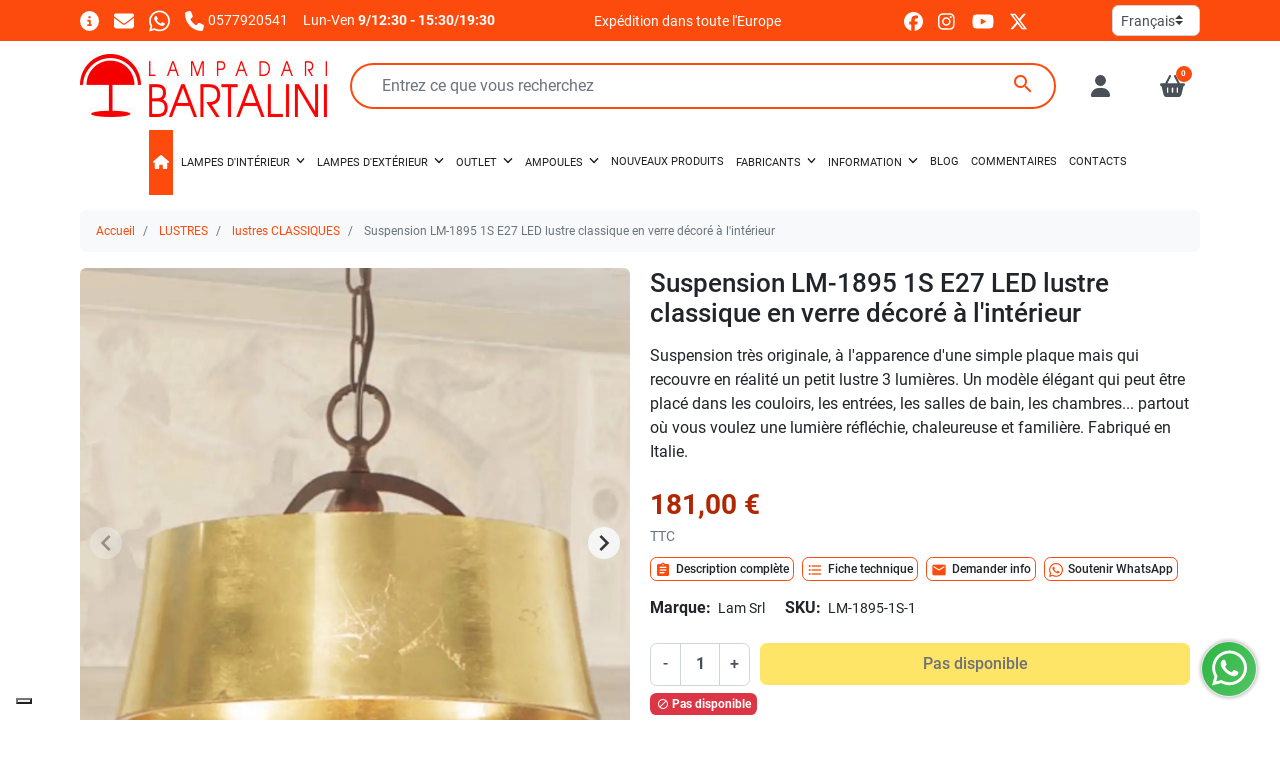

--- FILE ---
content_type: text/html; charset=utf-8
request_url: https://www.lampadaribartalini.it/fr/lustres-classiques/858-suspension-lm-1895-1s-e27-led-lustre-classique-en-verre-decore-a-l-interieur-8029398686865.html
body_size: 45823
content:
<!doctype html>
<html lang="fr-FR">

<head>
  
      <link rel="preload" as="image" href="https://www.lampadaribartalini.it/53414-medium_default/suspension-lm-1895-1s-e27-led-lustre-classique-en-verre-decore-a-l-interieur.webp" media="(max-width: 639.98px)" fetchpriority="high">
    <link rel="preload" as="image" href="https://www.lampadaribartalini.it/53414-large_default/suspension-lm-1895-1s-e27-led-lustre-classique-en-verre-decore-a-l-interieur.webp" media="(min-width: 640px)" fetchpriority="high">
  
      <meta property="product:pretax_price:amount" content="148.360656">
    <meta property="product:pretax_price:currency" content="EUR">
    <meta property="product:price:amount" content="181">
    <meta property="product:price:currency" content="EUR">
    
    
  <meta charset="utf-8">


  <meta http-equiv="x-ua-compatible" content="ie=edge">



  <title>Lustre classique 1 lumière avec douille E27 pour LED d&#039;intérieur IP20.</title>
  
    <script data-keepinline="true">
    var cdcGtmApi = '//www.lampadaribartalini.it/fr/module/cdc_googletagmanager/async';
    var ajaxShippingEvent = 0;
    var ajaxPaymentEvent = 0;

/* datalayer */
dataLayer = window.dataLayer || [];
    let cdcDatalayer = {"event":"view_item","pageCategory":"product","ecommerce":{"currency":"EUR","value":"148.36","items":[{"item_id":"858","item_name":"Suspension LM-1895 1S E27 LED lustre classique en verre decore a l'interieur","item_reference":"LM-1895-1S-1","item_brand":"Lam Srl","item_category":"LUSTRES","item_category2":"lustres CLASSIQUES","price":"148.36","price_tax_exc":"148.36","price_tax_inc":"181","quantity":1,"google_business_vertical":"retail"}]}};
    dataLayer.push(cdcDatalayer);

/* call to GTM Tag */
(function(w,d,s,l,i){w[l]=w[l]||[];w[l].push({'gtm.start':
new Date().getTime(),event:'gtm.js'});var f=d.getElementsByTagName(s)[0],
j=d.createElement(s),dl=l!='dataLayer'?'&l='+l:'';j.async=true;j.src=
'https://www.googletagmanager.com/gtm.js?id='+i+dl;f.parentNode.insertBefore(j,f);
})(window,document,'script','dataLayer','GTM-KLRC6HB');

/* async call to avoid cache system for dynamic data */
dataLayer.push({
  'event': 'datalayer_ready'
});
</script>
  
  <meta name="description" content="Suspension de couleur marron foncé qui diffère de la finition particulière de la couleur du verre à la feuille d&#039;or appliquée à la main. Fabriqué en Italie.">
  <meta name="keywords" content="lam exportation,feuille,artisanal,chuté,et27,classique,Suspension,lustre">
        <link rel="canonical" href="https://www.lampadaribartalini.it/fr/lustres-classiques/858-suspension-lm-1895-1s-e27-led-lustre-classique-en-verre-decore-a-l-interieur-8029398686865.html">
    
          <link rel="alternate" href="https://www.lampadaribartalini.it/lampadari-classici-sospensioni/858-lampadario-classico-lam-1895-1s-e27-led-metallo-vetro-sospensione-8029398686865.html" hreflang="it-it">
          <link rel="alternate" href="https://www.lampadaribartalini.it/fr/lustres-classiques/858-suspension-lm-1895-1s-e27-led-lustre-classique-en-verre-decore-a-l-interieur-8029398686865.html" hreflang="fr-fr">
          <link rel="alternate" href="https://www.lampadaribartalini.it/de/classic-kronleuchter/858-pendelleuchte-lm-1895-1s-e27-led-klassischer-glaskronleuchter-innen-verziert-8029398686865.html" hreflang="de-de">
          <link rel="alternate" href="https://www.lampadaribartalini.it/es/candelabros-clasicos/858-arana-clasica-lam-1895-1v-e27-led-metal-vidrio-suspension-8029398686865.html" hreflang="es-es">
      

  
    <script type="application/ld+json">
  {
    "@context": "https://schema.org",
    "@type": "WebPage",
    "isPartOf": {
      "@type": "WebSite",
      "url":  "https://www.lampadaribartalini.it/fr/",
      "name": "Lampadari Bartalini"
    },
    "name": "Lustre classique 1 lumière avec douille E27 pour LED d&#039;intérieur IP20.",
    "url":  "https://www.lampadaribartalini.it/fr/lustres-classiques/858-suspension-lm-1895-1s-e27-led-lustre-classique-en-verre-decore-a-l-interieur-8029398686865.html"
  }
</script>
  

  

  
    
  



  <meta name="viewport" content="width=device-width, initial-scale=1">



  <link rel="icon" type="image/vnd.microsoft.icon" href="https://www.lampadaribartalini.it/img/favicon.ico?1566052105">
  <link rel="shortcut icon" type="image/x-icon" href="https://www.lampadaribartalini.it/img/favicon.ico?1566052105">



  <link rel="preconnect" href="//www.googletagmanager.com" crossorigin>
<link rel="preconnect" href="//www.youtube.com" crossorigin>
<link rel="preconnect" href="//www.paypal.com" crossorigin>
<link rel="preconnect" href="//t.paypal.com" crossorigin>
<link rel="preconnect" href="//www.paypalobjects.com" crossorigin>



  <meta property="og:title" content="Lustre classique 1 lumière avec douille E27 pour LED d&#039;intérieur IP20."/>
  <meta property="og:description" content="Suspension de couleur marron foncé qui diffère de la finition particulière de la couleur du verre à la feuille d&#039;or appliquée à la main. Fabriqué en Italie."/>
<meta property="og:type" content="website"/>
<meta property="og:url" content="https://www.lampadaribartalini.it/fr/lustres-classiques/858-suspension-lm-1895-1s-e27-led-lustre-classique-en-verre-decore-a-l-interieur-8029398686865.html"/>
<meta property="og:site_name" content="Lampadari Bartalini"/>

  <meta property="og:type" content="product"/>
            <meta property="og:image" content="https://www.lampadaribartalini.it/53414-large_default/suspension-lm-1895-1s-e27-led-lustre-classique-en-verre-decore-a-l-interieur.jpg"/>
          <meta property="og:image" content="https://www.lampadaribartalini.it/90464-large_default/suspension-lm-1895-1s-e27-led-lustre-classique-en-verre-decore-a-l-interieur.jpg"/>
          <meta property="og:image" content="https://www.lampadaribartalini.it/90466-large_default/suspension-lm-1895-1s-e27-led-lustre-classique-en-verre-decore-a-l-interieur.jpg"/>
          <meta property="og:image" content="https://www.lampadaribartalini.it/90465-large_default/suspension-lm-1895-1s-e27-led-lustre-classique-en-verre-decore-a-l-interieur.jpg"/>
          <meta property="og:image" content="https://www.lampadaribartalini.it/53413-large_default/suspension-lm-1895-1s-e27-led-lustre-classique-en-verre-decore-a-l-interieur.jpg"/>
          <meta property="og:image" content="https://www.lampadaribartalini.it/90467-large_default/suspension-lm-1895-1s-e27-led-lustre-classique-en-verre-decore-a-l-interieur.jpg"/>
        <meta property="og:image:height" content="1000"/>
    <meta property="og:image:width" content="1000"/>

        <meta property="product:price:amount" content="181" />
    <meta property="product:price:currency" content="EUR" />
            <meta property="product:brand" content="Lam Srl" />
    <meta property="og:availability" content="instock" />
<meta name="twitter:card" content="summary_large_image">
<meta property="twitter:title" content="Lustre classique 1 lumière avec douille E27 pour LED d&#039;intérieur IP20."/>
  <meta property="twitter:description" content="Suspension de couleur marron foncé qui diffère de la finition particulière de la couleur du verre à la feuille d&#039;or appliquée à la main. Fabriqué en Italie."/>
<meta property="twitter:site" content="Lampadari Bartalini"/>
<meta property="twitter:creator" content="Lampadari Bartalini"/>
<meta property="twitter:domain" content="https://www.lampadaribartalini.it/fr/lustres-classiques/858-suspension-lm-1895-1s-e27-led-lustre-classique-en-verre-decore-a-l-interieur-8029398686865.html"/>

  <meta property="twitter:image" content="https://www.lampadaribartalini.it/53414-large_default/suspension-lm-1895-1s-e27-led-lustre-classique-en-verre-decore-a-l-interieur.jpg"/>
      <meta property="twitter:image:alt" content="Suspension de couleur marron foncé qui diffère de la finition particulière de la couleur du verre à la feuille d&#039;or appliquée à la main. Fabriqué en Italie."/>
  

      <script type="application/ld+json">
      {
    "@context": "http://schema.org/",
    "@type": "Product",
    "name": "Suspension LM-1895 1S E27 LED lustre classique en verre décoré à l'intérieur",
    "category": "lustres CLASSIQUES",
    "description": "Suspension très originale, à l'apparence d'une simple plaque mais qui recouvre en réalité un petit lustre 3 lumières. Un modèle élégant qui peut être placé dans les couloirs, les entrées, les salles de bain, les chambres... partout où vous voulez une lumière réfléchie, chaleureuse et familière. Fabriqué en Italie.",
    "image": "https://www.lampadaribartalini.it/53414-large_default/suspension-lm-1895-1s-e27-led-lustre-classique-en-verre-decore-a-l-interieur.jpg",
    "sku": "LM-1895-1S-1",
    "gtin13": "8029398686865",
    "brand": {
        "@type": "Brand",
        "name": "Lam Srl"
    },
    "offers": {
        "@type": "Offer",
        "name": "Suspension LM-1895 1S E27 LED lustre classique en verre décoré à l'intérieur",
        "price": 181,
        "url": "https://www.lampadaribartalini.it/fr/lustres-classiques/858-suspension-lm-1895-1s-e27-led-lustre-classique-en-verre-decore-a-l-interieur-8029398686865.html",
        "priceCurrency": "EUR",
        "image": [
            "https://www.lampadaribartalini.it/53414-large_default/suspension-lm-1895-1s-e27-led-lustre-classique-en-verre-decore-a-l-interieur.jpg",
            "https://www.lampadaribartalini.it/90464-large_default/suspension-lm-1895-1s-e27-led-lustre-classique-en-verre-decore-a-l-interieur.jpg",
            "https://www.lampadaribartalini.it/90466-large_default/suspension-lm-1895-1s-e27-led-lustre-classique-en-verre-decore-a-l-interieur.jpg",
            "https://www.lampadaribartalini.it/90465-large_default/suspension-lm-1895-1s-e27-led-lustre-classique-en-verre-decore-a-l-interieur.jpg",
            "https://www.lampadaribartalini.it/53413-large_default/suspension-lm-1895-1s-e27-led-lustre-classique-en-verre-decore-a-l-interieur.jpg",
            "https://www.lampadaribartalini.it/90467-large_default/suspension-lm-1895-1s-e27-led-lustre-classique-en-verre-decore-a-l-interieur.jpg"
        ],
        "sku": "LM-1895-1S-1",
        "availability": "http://schema.org/InStock",
        "itemCondition": "https://schema.org/NewCondition",
        "priceValidUntil": "2027-01-21"
    }
}
    </script>
        <script type="application/ld+json">
      {
    "@context": "http://schema.org",
    "@type": "BreadcrumbList",
    "itemListElement": [
        {
            "@type": "ListItem",
            "position": 1,
            "name": "Accueil",
            "item": "https://www.lampadaribartalini.it/fr/"
        },
        {
            "@type": "ListItem",
            "position": 2,
            "name": "LUSTRES",
            "item": "https://www.lampadaribartalini.it/fr/6-lustres"
        },
        {
            "@type": "ListItem",
            "position": 3,
            "name": "lustres CLASSIQUES",
            "item": "https://www.lampadaribartalini.it/fr/55-lustres-classiques"
        },
        {
            "@type": "ListItem",
            "position": 4,
            "name": "Suspension LM-1895 1S E27 LED lustre classique en verre décoré à l'intérieur",
            "item": "https://www.lampadaribartalini.it/fr/lustres-classiques/858-suspension-lm-1895-1s-e27-led-lustre-classique-en-verre-decore-a-l-interieur-8029398686865.html"
        }
    ]
}
    </script>
        <script type="application/ld+json">
      {
    "@context": "http://schema.org",
    "@type": "Organization",
    "name": "Lampadari Bartalini",
    "url": "https://www.lampadaribartalini.it/fr/",
    "logo": {
        "@type": "ImageObject",
        "url": "https://www.lampadaribartalini.it/img/lampadari-bartalini-c-sas-logo-1425151125.jpg"
    },
    "sameAs": [
        "https://www.facebook.com/lampadaribartalini.it",
        "https://instagram.com/lampadari.bartalini",
        "https://www.youtube.com/c/LampadariBartalini",
        "https://www.linkedin.com/in/lampadari-bartalini-421b70330"
    ],
    "contactPoint": {
        "@type": "ContactPoint",
        "telephone": "0577920541",
        "contactType": "customer service"
    },
    "address": {
        "@type": "PostalAddress",
        "postalCode": "53034",
        "streetAddress": "Strada di Selvamaggio 76",
        "addressLocality": "Colle di Val d'Elsa, Italie",
        "addressCountry": "IT"
    }
}
    </script>
  




  




  
  
      <link
      rel="preload"
      href="https://www.lampadaribartalini.it/themes/child_maotheme/assets/cache/theme-dbdd99962.css?v=5c936263f3428a40227908d5a3847c0b"
      as="style"
    >
  
  <link
    rel="stylesheet"
    href="https://www.lampadaribartalini.it/themes/child_maotheme/assets/cache/theme-dbdd99962.css?v=5c936263f3428a40227908d5a3847c0b"
    type="text/css"
    media="all">




  




  <script type="text/javascript">
        var AdvancedEmailGuardData = {"meta":{"isGDPREnabled":true,"isLegacyOPCEnabled":false,"isLegacyMAModuleEnabled":false,"validationError":null},"settings":{"recaptcha":{"type":"v3","key":"6Le30vUUAAAAABy-XNQTqtGq4VLg2yQDnNWuoOoI","forms":{"register":{"size":"normal","align":"center","offset":1}},"language":"shop","theme":"light","position":"bottomleft","hidden":false,"deferred":true}},"context":{"ps":{"v17":true,"v17pc":true,"v17ch":true,"v16":false,"v161":false,"v15":false},"languageCode":"fr","pageName":"product"},"trans":{"genericError":"Une erreur s'est produite, veuillez r\u00e9essayer."}};
        var iqitmegamenu = {"sticky":true,"mobileType":"","containerSelector":"#wrapper .container"};
        var listDisplayAjaxUrl = "https:\/\/www.lampadaribartalini.it\/fr\/module\/is_themecore\/ajaxTheme";
        var maoCoverDiv = ".product-cover div";
        var maoCoverImg = ".product-cover img";
        var maoGallery = 1;
        var maoThumbs = ".thumb-container img";
        var maoUsefulLinksAskInfo = "Demander info";
        var maoUsefulLinksDesc = "Description compl\u00e8te";
        var maoUsefulLinksDetails = "Fiche technique";
        var maoUsefulLinksVideos = "Voir des vid\u00e9os";
        var maoUsefulLinksWhatsapp = "Soutenir WhatsApp";
        var mao_productforms_id_module = "172";
        var maothumbHover = 1;
        var prestashop = {"cart":{"products":[],"totals":{"total":{"type":"total","label":"Total","amount":0,"value":"0,00\u00a0\u20ac"},"total_including_tax":{"type":"total","label":"Total TTC","amount":0,"value":"0,00\u00a0\u20ac"},"total_excluding_tax":{"type":"total","label":"Total HT :","amount":0,"value":"0,00\u00a0\u20ac"}},"subtotals":{"products":{"type":"products","label":"Sous-total","amount":0,"value":"0,00\u00a0\u20ac"},"discounts":null,"shipping":{"type":"shipping","label":"Livraison","amount":0,"value":""},"tax":null},"products_count":0,"summary_string":"0 articles","vouchers":{"allowed":1,"added":[]},"discounts":[{"id_cart_rule":null,"id_customer":"0","date_from":"2024-03-14 17:00:00","date_to":"2030-12-31 17:00:00","description":"","quantity":"99924","quantity_per_user":"1000","priority":"1","partial_use":"0","code":"","minimum_amount":"1000.000000","minimum_amount_tax":"1","minimum_amount_currency":"1","minimum_amount_shipping":"0","country_restriction":"0","carrier_restriction":"0","group_restriction":"0","cart_rule_restriction":"1","product_restriction":"1","shop_restriction":"0","free_shipping":"0","reduction_percent":"4.00","reduction_exclude_special":"0","reduction_amount":"0.000000","reduction_tax":"1","reduction_currency":"1","reduction_product":"-2","gift_product":"0","gift_product_attribute":"0","highlight":"1","active":"1","date_add":"2024-03-14 17:55:17","date_upd":"2025-12-01 09:42:51","id_lang":null,"name":null,"quantity_for_user":1000},{"id_cart_rule":null,"id_customer":"0","date_from":"2024-03-14 17:00:00","date_to":"2030-12-31 17:00:00","description":"","quantity":"99898","quantity_per_user":"1000","priority":"2","partial_use":"0","code":"","minimum_amount":"600.000000","minimum_amount_tax":"1","minimum_amount_currency":"1","minimum_amount_shipping":"0","country_restriction":"0","carrier_restriction":"0","group_restriction":"0","cart_rule_restriction":"1","product_restriction":"1","shop_restriction":"0","free_shipping":"0","reduction_percent":"3.00","reduction_exclude_special":"0","reduction_amount":"0.000000","reduction_tax":"1","reduction_currency":"1","reduction_product":"-2","gift_product":"0","gift_product_attribute":"0","highlight":"1","active":"1","date_add":"2024-03-14 18:00:51","date_upd":"2026-01-21 10:00:25","id_lang":null,"name":null,"quantity_for_user":1000},{"id_cart_rule":null,"id_customer":"0","date_from":"2015-09-23 16:00:00","date_to":"2031-12-31 16:00:00","description":"","quantity":"99996521","quantity_per_user":"1000","priority":"3","partial_use":"0","code":"","minimum_amount":"300.000000","minimum_amount_tax":"1","minimum_amount_currency":"1","minimum_amount_shipping":"0","country_restriction":"0","carrier_restriction":"0","group_restriction":"0","cart_rule_restriction":"1","product_restriction":"1","shop_restriction":"0","free_shipping":"0","reduction_percent":"2.00","reduction_exclude_special":"0","reduction_amount":"0.000000","reduction_tax":"0","reduction_currency":"1","reduction_product":"-2","gift_product":"0","gift_product_attribute":"0","highlight":"1","active":"1","date_add":"2015-09-23 16:26:33","date_upd":"2026-01-20 16:01:57","id_lang":null,"name":null,"quantity_for_user":1000}],"minimalPurchase":0,"minimalPurchaseRequired":""},"currency":{"id":1,"name":"Euro","iso_code":"EUR","iso_code_num":"000","sign":"\u20ac"},"customer":{"lastname":null,"firstname":null,"email":null,"birthday":null,"newsletter":null,"newsletter_date_add":null,"optin":null,"website":null,"company":null,"siret":null,"ape":null,"is_logged":false,"gender":{"type":null,"name":null},"addresses":[]},"country":{"id_zone":"9","id_currency":"0","call_prefix":"39","iso_code":"IT","active":"1","contains_states":"1","need_identification_number":"1","need_zip_code":"1","zip_code_format":"NNNNN","display_tax_label":"1","name":"Italia","id":10},"language":{"name":"Fran\u00e7ais (French)","iso_code":"fr","locale":"fr-FR","language_code":"fr-fr","active":"1","is_rtl":"0","date_format_lite":"d\/m\/Y","date_format_full":"d\/m\/Y H:i:s","id":4},"page":{"title":"","canonical":"https:\/\/www.lampadaribartalini.it\/fr\/lustres-classiques\/858-suspension-lm-1895-1s-e27-led-lustre-classique-en-verre-decore-a-l-interieur-8029398686865.html","meta":{"title":"Lustre classique 1 lumi\u00e8re avec douille E27 pour LED d'int\u00e9rieur IP20.","description":"Suspension de couleur marron fonc\u00e9 qui diff\u00e8re de la finition particuli\u00e8re de la couleur du verre \u00e0 la feuille d'or appliqu\u00e9e \u00e0 la main. Fabriqu\u00e9 en Italie.","keywords":"lam exportation,feuille,artisanal,chut\u00e9,et27,classique,Suspension,lustre","robots":"index"},"page_name":"product","body_classes":{"lang-fr":true,"lang-rtl":false,"country-IT":true,"currency-EUR":true,"layout-full-width":true,"page-product":true,"tax-display-enabled":true,"page-customer-account":false,"product-id-858":true,"product-Suspension LM-1895 1S E27 LED lustre classique en verre d\u00e9cor\u00e9 \u00e0 l'int\u00e9rieur":true,"product-id-category-55":true,"product-id-manufacturer-10":true,"product-id-supplier-0":true},"admin_notifications":[],"password-policy":{"feedbacks":{"0":"Tr\u00e8s faible","1":"Faible","2":"Moyenne","3":"Fort","4":"Tr\u00e8s fort","Straight rows of keys are easy to guess":"Les suites de touches sur le clavier sont faciles \u00e0 deviner","Short keyboard patterns are easy to guess":"Les mod\u00e8les courts sur le clavier sont faciles \u00e0 deviner.","Use a longer keyboard pattern with more turns":"Utilisez une combinaison de touches plus longue et plus complexe.","Repeats like \"aaa\" are easy to guess":"Les r\u00e9p\u00e9titions (ex. : \"aaa\") sont faciles \u00e0 deviner.","Repeats like \"abcabcabc\" are only slightly harder to guess than \"abc\"":"Les r\u00e9p\u00e9titions (ex. : \"abcabcabc\") sont seulement un peu plus difficiles \u00e0 deviner que \"abc\".","Sequences like abc or 6543 are easy to guess":"Les s\u00e9quences (ex. : abc ou 6543) sont faciles \u00e0 deviner.","Recent years are easy to guess":"Les ann\u00e9es r\u00e9centes sont faciles \u00e0 deviner.","Dates are often easy to guess":"Les dates sont souvent faciles \u00e0 deviner.","This is a top-10 common password":"Ce mot de passe figure parmi les 10 mots de passe les plus courants.","This is a top-100 common password":"Ce mot de passe figure parmi les 100 mots de passe les plus courants.","This is a very common password":"Ceci est un mot de passe tr\u00e8s courant.","This is similar to a commonly used password":"Ce mot de passe est similaire \u00e0 un mot de passe couramment utilis\u00e9.","A word by itself is easy to guess":"Un mot seul est facile \u00e0 deviner.","Names and surnames by themselves are easy to guess":"Les noms et les surnoms seuls sont faciles \u00e0 deviner.","Common names and surnames are easy to guess":"Les noms et les pr\u00e9noms courants sont faciles \u00e0 deviner.","Use a few words, avoid common phrases":"Utilisez quelques mots, \u00e9vitez les phrases courantes.","No need for symbols, digits, or uppercase letters":"Pas besoin de symboles, de chiffres ou de majuscules.","Avoid repeated words and characters":"\u00c9viter de r\u00e9p\u00e9ter les mots et les caract\u00e8res.","Avoid sequences":"\u00c9viter les s\u00e9quences.","Avoid recent years":"\u00c9vitez les ann\u00e9es r\u00e9centes.","Avoid years that are associated with you":"\u00c9vitez les ann\u00e9es qui vous sont associ\u00e9es.","Avoid dates and years that are associated with you":"\u00c9vitez les dates et les ann\u00e9es qui vous sont associ\u00e9es.","Capitalization doesn't help very much":"Les majuscules ne sont pas tr\u00e8s utiles.","All-uppercase is almost as easy to guess as all-lowercase":"Un mot de passe tout en majuscules est presque aussi facile \u00e0 deviner qu'un mot de passe tout en minuscules.","Reversed words aren't much harder to guess":"Les mots invers\u00e9s ne sont pas beaucoup plus difficiles \u00e0 deviner.","Predictable substitutions like '@' instead of 'a' don't help very much":"Les substitutions pr\u00e9visibles comme '\"@\" au lieu de \"a\" n'aident pas beaucoup.","Add another word or two. Uncommon words are better.":"Ajoutez un autre mot ou deux. Pr\u00e9f\u00e9rez les mots peu courants."}}},"shop":{"name":"Lampadari Bartalini","logo":"https:\/\/www.lampadaribartalini.it\/img\/lampadari-bartalini-c-sas-logo-1425151125.jpg","stores_icon":"https:\/\/www.lampadaribartalini.it\/img\/lampadari-bartalini-c-sas-logo_stores-1482361574.gif","favicon":"https:\/\/www.lampadaribartalini.it\/img\/favicon.ico"},"core_js_public_path":"\/themes\/","urls":{"base_url":"https:\/\/www.lampadaribartalini.it\/","current_url":"https:\/\/www.lampadaribartalini.it\/fr\/lustres-classiques\/858-suspension-lm-1895-1s-e27-led-lustre-classique-en-verre-decore-a-l-interieur-8029398686865.html","shop_domain_url":"https:\/\/www.lampadaribartalini.it","img_ps_url":"https:\/\/www.lampadaribartalini.it\/img\/","img_cat_url":"https:\/\/www.lampadaribartalini.it\/img\/c\/","img_lang_url":"https:\/\/www.lampadaribartalini.it\/img\/l\/","img_prod_url":"https:\/\/www.lampadaribartalini.it\/img\/p\/","img_manu_url":"https:\/\/www.lampadaribartalini.it\/img\/m\/","img_sup_url":"https:\/\/www.lampadaribartalini.it\/img\/su\/","img_ship_url":"https:\/\/www.lampadaribartalini.it\/img\/s\/","img_store_url":"https:\/\/www.lampadaribartalini.it\/img\/st\/","img_col_url":"https:\/\/www.lampadaribartalini.it\/img\/co\/","img_url":"https:\/\/www.lampadaribartalini.it\/themes\/maotheme\/assets\/img\/","css_url":"https:\/\/www.lampadaribartalini.it\/themes\/maotheme\/assets\/css\/","js_url":"https:\/\/www.lampadaribartalini.it\/themes\/maotheme\/assets\/js\/","pic_url":"https:\/\/www.lampadaribartalini.it\/upload\/","theme_assets":"https:\/\/www.lampadaribartalini.it\/themes\/maotheme\/assets\/","theme_dir":"https:\/\/www.lampadaribartalini.it\/themes\/child_maotheme\/","child_theme_assets":"https:\/\/www.lampadaribartalini.it\/themes\/child_maotheme\/assets\/","child_img_url":"https:\/\/www.lampadaribartalini.it\/themes\/child_maotheme\/assets\/img\/","child_css_url":"https:\/\/www.lampadaribartalini.it\/themes\/child_maotheme\/assets\/css\/","child_js_url":"https:\/\/www.lampadaribartalini.it\/themes\/child_maotheme\/assets\/js\/","pages":{"address":"https:\/\/www.lampadaribartalini.it\/fr\/adresse","addresses":"https:\/\/www.lampadaribartalini.it\/fr\/adresses","authentication":"https:\/\/www.lampadaribartalini.it\/fr\/authentification","manufacturer":"https:\/\/www.lampadaribartalini.it\/fr\/fabricants","cart":"https:\/\/www.lampadaribartalini.it\/fr\/panier","category":"https:\/\/www.lampadaribartalini.it\/fr\/index.php?controller=category","cms":"https:\/\/www.lampadaribartalini.it\/fr\/index.php?controller=cms","contact":"https:\/\/www.lampadaribartalini.it\/fr\/contactez-nous","discount":"https:\/\/www.lampadaribartalini.it\/fr\/remise","guest_tracking":"https:\/\/www.lampadaribartalini.it\/fr\/hote-de-surveillance","history":"https:\/\/www.lampadaribartalini.it\/fr\/historique-des-commandes","identity":"https:\/\/www.lampadaribartalini.it\/fr\/identite","index":"https:\/\/www.lampadaribartalini.it\/fr\/","my_account":"https:\/\/www.lampadaribartalini.it\/fr\/mon-compte","order_confirmation":"https:\/\/www.lampadaribartalini.it\/fr\/confirmation-commande","order_detail":"https:\/\/www.lampadaribartalini.it\/fr\/index.php?controller=order-detail","order_follow":"https:\/\/www.lampadaribartalini.it\/fr\/ordre-suivi","order":"https:\/\/www.lampadaribartalini.it\/fr\/commande","order_return":"https:\/\/www.lampadaribartalini.it\/fr\/index.php?controller=order-return","order_slip":"https:\/\/www.lampadaribartalini.it\/fr\/note-de-commande","pagenotfound":"https:\/\/www.lampadaribartalini.it\/fr\/erreur-404","password":"https:\/\/www.lampadaribartalini.it\/fr\/mot-de-passe-oublie","pdf_invoice":"https:\/\/www.lampadaribartalini.it\/fr\/index.php?controller=pdf-invoice","pdf_order_return":"https:\/\/www.lampadaribartalini.it\/fr\/index.php?controller=pdf-order-return","pdf_order_slip":"https:\/\/www.lampadaribartalini.it\/fr\/index.php?controller=pdf-order-slip","prices_drop":"https:\/\/www.lampadaribartalini.it\/fr\/reductions-de-prix","product":"https:\/\/www.lampadaribartalini.it\/fr\/index.php?controller=product","registration":"https:\/\/www.lampadaribartalini.it\/fr\/index.php?controller=registration","search":"https:\/\/www.lampadaribartalini.it\/fr\/rechercher","sitemap":"https:\/\/www.lampadaribartalini.it\/fr\/plan-du-site","stores":"https:\/\/www.lampadaribartalini.it\/fr\/magasins","supplier":"https:\/\/www.lampadaribartalini.it\/fr\/fournisseurs","new_products":"https:\/\/www.lampadaribartalini.it\/fr\/nouveaux-produits","brands":"https:\/\/www.lampadaribartalini.it\/fr\/fabricants","register":"https:\/\/www.lampadaribartalini.it\/fr\/index.php?controller=registration","order_login":"https:\/\/www.lampadaribartalini.it\/fr\/commande?login=1"},"alternative_langs":{"it-it":"https:\/\/www.lampadaribartalini.it\/lampadari-classici-sospensioni\/858-lampadario-classico-lam-1895-1s-e27-led-metallo-vetro-sospensione-8029398686865.html","fr-fr":"https:\/\/www.lampadaribartalini.it\/fr\/lustres-classiques\/858-suspension-lm-1895-1s-e27-led-lustre-classique-en-verre-decore-a-l-interieur-8029398686865.html","de-de":"https:\/\/www.lampadaribartalini.it\/de\/classic-kronleuchter\/858-pendelleuchte-lm-1895-1s-e27-led-klassischer-glaskronleuchter-innen-verziert-8029398686865.html","es-es":"https:\/\/www.lampadaribartalini.it\/es\/candelabros-clasicos\/858-arana-clasica-lam-1895-1v-e27-led-metal-vidrio-suspension-8029398686865.html"},"actions":{"logout":"https:\/\/www.lampadaribartalini.it\/fr\/?mylogout="},"no_picture_image":{"bySize":{"small_default":{"url":"https:\/\/www.lampadaribartalini.it\/img\/p\/fr-default-small_default.jpg","width":98,"height":98},"cart_default":{"url":"https:\/\/www.lampadaribartalini.it\/img\/p\/fr-default-cart_default.jpg","width":125,"height":125},"home_default":{"url":"https:\/\/www.lampadaribartalini.it\/img\/p\/fr-default-home_default.jpg","width":285,"height":285},"medium_default":{"url":"https:\/\/www.lampadaribartalini.it\/img\/p\/fr-default-medium_default.jpg","width":340,"height":340},"large_default":{"url":"https:\/\/www.lampadaribartalini.it\/img\/p\/fr-default-large_default.jpg","width":1000,"height":1000}},"small":{"url":"https:\/\/www.lampadaribartalini.it\/img\/p\/fr-default-small_default.jpg","width":98,"height":98},"medium":{"url":"https:\/\/www.lampadaribartalini.it\/img\/p\/fr-default-home_default.jpg","width":285,"height":285},"large":{"url":"https:\/\/www.lampadaribartalini.it\/img\/p\/fr-default-large_default.jpg","width":1000,"height":1000},"legend":""}},"configuration":{"display_taxes_label":true,"display_prices_tax_incl":true,"is_catalog":false,"show_prices":true,"opt_in":{"partner":false},"quantity_discount":{"type":"discount","label":"Remise sur prix unitaire"},"voucher_enabled":1,"return_enabled":1},"field_required":[],"breadcrumb":{"links":[{"title":"Accueil","url":"https:\/\/www.lampadaribartalini.it\/fr\/"},{"title":"LUSTRES","url":"https:\/\/www.lampadaribartalini.it\/fr\/6-lustres"},{"title":"lustres CLASSIQUES","url":"https:\/\/www.lampadaribartalini.it\/fr\/55-lustres-classiques"},{"title":"Suspension LM-1895 1S E27 LED lustre classique en verre d\u00e9cor\u00e9 \u00e0 l'int\u00e9rieur","url":"https:\/\/www.lampadaribartalini.it\/fr\/lustres-classiques\/858-suspension-lm-1895-1s-e27-led-lustre-classique-en-verre-decore-a-l-interieur-8029398686865.html"}],"count":4},"link":{"protocol_link":"https:\/\/","protocol_content":"https:\/\/"},"time":1769006918,"static_token":"78917a45ca0ee197ca76fa2d4ed30cab","token":"54e29217093cffc972b1f70a3bc055e6","debug":false};
      </script>



  
</head>

<body id="product" class="lang-fr country-it currency-eur layout-full-width page-product tax-display-enabled product-id-858 product-suspension-lm-1895-1s-e27-led-lustre-classique-en-verre-decore-a-l-interieur product-id-category-55 product-id-manufacturer-10 product-id-supplier-0">

  
    <!-- Google Tag Manager (noscript) -->
<noscript><iframe src="https://www.googletagmanager.com/ns.html?id=GTM-KLRC6HB"
height="0" width="0" style="display:none;visibility:hidden"></iframe></noscript>
<!-- End Google Tag Manager (noscript) -->

  

  <main class="l-main">
    
          

    <header id="header" class="l-header">
      
        
  <div class="header-banner">
    
  </div>



  <div class="header-nav py-1">
    <div class="container">
      <div class="row align-items-center">
        <div id="topcontacts" class="col col-sm-7 col-md-5 topcontacts">
  <ul class="list-inline">
    <li class="list-inline-item">
      <a href="https://www.lampadaribartalini.it/fr/contactez-nous" title="Page de contact">
        <svg class="icon-svg" aria-hidden="true" fill="currentColor" xmlns="http://www.w3.org/2000/svg" height="1em" viewBox="0 0 512 512">
  <path d="M256 512A256 256 0 1 0 256 0a256 256 0 1 0 0 512zM216 336h24V272H216c-13.3 0-24-10.7-24-24s10.7-24 24-24h48c13.3 0 24 10.7 24 24v88h8c13.3 0 24 10.7 24 24s-10.7 24-24 24H216c-13.3 0-24-10.7-24-24s10.7-24 24-24zm40-208a32 32 0 1 1 0 64 32 32 0 1 1 0-64z"/>
</svg>
      </a>
    </li>
          <li class="list-inline-item">
        <a href="mailto:%69%6e%66%6f%40%6c%61%6d%70%61%64%61%72%69%62%61%72%74%61%6c%69%6e%69%2e%69%74" title="Contactez-nous">
          <svg class="icon-svg" aria-hidden="true" fill="currentColor" xmlns="http://www.w3.org/2000/svg" height="1em" viewBox="0 0 512 512">
  <path d="M48 64C21.5 64 0 85.5 0 112c0 15.1 7.1 29.3 19.2 38.4L236.8 313.6c11.4 8.5 27 8.5 38.4 0L492.8 150.4c12.1-9.1 19.2-23.3 19.2-38.4c0-26.5-21.5-48-48-48H48zM0 176V384c0 35.3 28.7 64 64 64H448c35.3 0 64-28.7 64-64V176L294.4 339.2c-22.8 17.1-54 17.1-76.8 0L0 176z"/>
</svg>
        </a>
      </li>
              <li class="list-inline-item">
        <a href="https://wa.me/390577920541?text=J'ai besoin de plus d'informations sur : Suspension LM-1895 1S E27 LED lustre classique en verre décoré à l&#039;intérieur"
          rel="noopener noreferrer" aria-label="Whatsapp" target="_blank">
          <svg class="icon-svg icon-svg-whatsapp" aria-hidden="true" fill="currentColor" xmlns="http://www.w3.org/2000/svg" height="1em" viewBox="0 0 448 512">
  <path d="M380.9 97.1C339 55.1 283.2 32 223.9 32c-122.4 0-222 99.6-222 222 0 39.1 10.2 77.3 29.6 111L0 480l117.7-30.9c32.4 17.7 68.9 27 106.1 27h.1c122.3 0 224.1-99.6 224.1-222 0-59.3-25.2-115-67.1-157zm-157 341.6c-33.2 0-65.7-8.9-94-25.7l-6.7-4-69.8 18.3L72 359.2l-4.4-7c-18.5-29.4-28.2-63.3-28.2-98.2 0-101.7 82.8-184.5 184.6-184.5 49.3 0 95.6 19.2 130.4 54.1 34.8 34.9 56.2 81.2 56.1 130.5 0 101.8-84.9 184.6-186.6 184.6zm101.2-138.2c-5.5-2.8-32.8-16.2-37.9-18-5.1-1.9-8.8-2.8-12.5 2.8-3.7 5.6-14.3 18-17.6 21.8-3.2 3.7-6.5 4.2-12 1.4-32.6-16.3-54-29.1-75.5-66-5.7-9.8 5.7-9.1 16.3-30.3 1.8-3.7 .9-6.9-.5-9.7-1.4-2.8-12.5-30.1-17.1-41.2-4.5-10.8-9.1-9.3-12.5-9.5-3.2-.2-6.9-.2-10.6-.2-3.7 0-9.7 1.4-14.8 6.9-5.1 5.6-19.4 19-19.4 46.3 0 27.3 19.9 53.7 22.6 57.4 2.8 3.7 39.1 59.7 94.8 83.8 35.2 15.2 49 16.5 66.6 13.9 10.7-1.6 32.8-13.4 37.4-26.4 4.6-13 4.6-24.1 3.2-26.4-1.3-2.5-5-3.9-10.5-6.6z"/>
</svg>
         </a>
      </li>
              <li class="list-inline-item">
        <a href="tel:0577920541"
          aria-label="Appelez-nous">
          <svg class="icon-svg" aria-hidden="true" fill="currentColor" xmlns="http://www.w3.org/2000/svg" height="1em" viewBox="0 0 512 512">
  <path d="M164.9 24.6c-7.7-18.6-28-28.5-47.4-23.2l-88 24C12.1 30.2 0 46 0 64C0 311.4 200.6 512 448 512c18 0 33.8-12.1 38.6-29.5l24-88c5.3-19.4-4.6-39.7-23.2-47.4l-96-40c-16.3-6.8-35.2-2.1-46.3 11.6L304.7 368C234.3 334.7 177.3 277.7 144 207.3L193.3 167c13.7-11.2 18.4-30 11.6-46.3l-40-96z"/>
</svg>
          <small class="topcontacts-phone">0577920541</small>
        </a>
      </li>
              <li class="list-inline-item topcontacts-hours">
        <small>Lun-Ven <strong>9/12:30 - 15:30/19:30</strong></small>
      </li>
      </ul>
</div>

<div id="topshipping" class="col-auto col-sm col-lg-3">
  <small>Expédition dans toute l'Europe</small>
</div>

<div id="topsocials" class="col-auto col-sm topcontacts">
  <ul class="list-inline">
                  <li class="list-inline-item">
          <a href="https://www.facebook.com/lampadaribartalini.it" rel="noopener noreferrer" aria-label="facebook" target="_blank">
            <svg class="icon-svg" aria-hidden="true" fill="currentColor" xmlns="http://www.w3.org/2000/svg" height="1em" viewBox="0 0 512 512">
  <path d="M512 256C512 114.6 397.4 0 256 0S0 114.6 0 256C0 376 82.7 476.8 194.2 504.5V334.2H141.4V256h52.8V222.3c0-87.1 39.4-127.5 125-127.5c16.2 0 44.2 3.2 55.7 6.4V172c-6-.6-16.5-1-29.6-1c-42 0-58.2 15.9-58.2 57.2V256h83.6l-14.4 78.2H287V510.1C413.8 494.8 512 386.9 512 256h0z"/>
</svg>


          </a>
        </li>
                        <li class="list-inline-item">
          <a href="https://instagram.com/lampadari.bartalini" rel="noopener noreferrer" aria-label="instagram" target="_blank">
            <svg class="icon-svg" aria-hidden="true" fill="currentColor" xmlns="http://www.w3.org/2000/svg" height="1em" viewBox="0 0 512 512">
 <path d="M224.1 141c-63.6 0-114.9 51.3-114.9 114.9s51.3 114.9 114.9 114.9S339 319.5 339 255.9 287.7 141 224.1 141zm0 189.6c-41.1 0-74.7-33.5-74.7-74.7s33.5-74.7 74.7-74.7 74.7 33.5 74.7 74.7-33.6 74.7-74.7 74.7zm146.4-194.3c0 14.9-12 26.8-26.8 26.8-14.9 0-26.8-12-26.8-26.8s12-26.8 26.8-26.8 26.8 12 26.8 26.8zm76.1 27.2c-1.7-35.9-9.9-67.7-36.2-93.9-26.2-26.2-58-34.4-93.9-36.2-37-2.1-147.9-2.1-184.9 0-35.8 1.7-67.6 9.9-93.9 36.1s-34.4 58-36.2 93.9c-2.1 37-2.1 147.9 0 184.9 1.7 35.9 9.9 67.7 36.2 93.9s58 34.4 93.9 36.2c37 2.1 147.9 2.1 184.9 0 35.9-1.7 67.7-9.9 93.9-36.2 26.2-26.2 34.4-58 36.2-93.9 2.1-37 2.1-147.8 0-184.8zM398.8 388c-7.8 19.6-22.9 34.7-42.6 42.6-29.5 11.7-99.5 9-132.1 9s-102.7 2.6-132.1-9c-19.6-7.8-34.7-22.9-42.6-42.6-11.7-29.5-9-99.5-9-132.1s-2.6-102.7 9-132.1c7.8-19.6 22.9-34.7 42.6-42.6 29.5-11.7 99.5-9 132.1-9s102.7-2.6 132.1 9c19.6 7.8 34.7 22.9 42.6 42.6 11.7 29.5 9 99.5 9 132.1s2.7 102.7-9 132.1z"/>
</svg>
          </a>
        </li>
                        <li class="list-inline-item">
          <a href="https://www.youtube.com/c/LampadariBartalini" rel="noopener noreferrer" aria-label="youtube" target="_blank">
            <svg class="icon-svg" aria-hidden="true" fill="currentColor" xmlns="http://www.w3.org/2000/svg" height="1em" viewBox="0 0 576 512">
  <path d="M549.7 124.1c-6.3-23.7-24.8-42.3-48.3-48.6C458.8 64 288 64 288 64S117.2 64 74.6 75.5c-23.5 6.3-42 24.9-48.3 48.6-11.4 42.9-11.4 132.3-11.4 132.3s0 89.4 11.4 132.3c6.3 23.7 24.8 41.5 48.3 47.8C117.2 448 288 448 288 448s170.8 0 213.4-11.5c23.5-6.3 42-24.2 48.3-47.8 11.4-42.9 11.4-132.3 11.4-132.3s0-89.4-11.4-132.3zm-317.5 213.5V175.2l142.7 81.2-142.7 81.2z"/>
</svg>
          </a>
        </li>
                        <li class="list-inline-item">
          <a href="https://twitter.com/lampbart" rel="noopener noreferrer" aria-label="twitter" target="_blank">
            <svg class="icon-svg" aria-hidden="true" fill="currentColor" xmlns="http://www.w3.org/2000/svg" height="1em" viewBox="0 0 512 512">
 <path d="M389.2 48h70.6L305.6 224.2 487 464H345L233.7 318.6 106.5 464H35.8L200.7 275.5 26.8 48H172.4L272.9 180.9 389.2 48zM364.4 421.8h39.1L151.1 88h-42L364.4 421.8z"/>
</svg>
          </a>
        </li>
            </ul>
</div>

        <div id="_desktop_language_selector" class="col-auto flex-grow-0 flex-shrink-0">
  <select class="js-select-link custom-select" aria-label="Langue">
          <option value="https://www.lampadaribartalini.it/lampadari-classici-sospensioni/858-lampadario-classico-lam-1895-1s-e27-led-metallo-vetro-sospensione-8029398686865.html" data-iso-code="it">Italiano</option>
          <option value="https://www.lampadaribartalini.it/fr/lustres-classiques/858-suspension-lm-1895-1s-e27-led-lustre-classique-en-verre-decore-a-l-interieur-8029398686865.html" selected data-iso-code="fr">Français</option>
          <option value="https://www.lampadaribartalini.it/de/classic-kronleuchter/858-pendelleuchte-lm-1895-1s-e27-led-klassischer-glaskronleuchter-innen-verziert-8029398686865.html" data-iso-code="de">Deutsch</option>
          <option value="https://www.lampadaribartalini.it/es/candelabros-clasicos/858-arana-clasica-lam-1895-1v-e27-led-metal-vidrio-suspension-8029398686865.html" data-iso-code="es">Español</option>
      </select>
</div>

      </div>
    </div>
  </div>



  <div class="js-header-top-wrapper">

    <div class="header-top js-header-top">
      <div class="header-top__content py-2">

        <div class="container">

          <div class="row header-top__row">

            <div class="col flex-grow-0 header-top__block header-top__block--menu-toggle d-block d-lg-none">
              <div id="iqitmegamenu-shower" class="header-top__link">
                <div class="header-top__icon-container">
                  <svg class="icon-svg" aria-hidden="true" fill="currentColor" xmlns="http://www.w3.org/2000/svg" height="1em" viewBox="0 0 448 512">
  <path d="M0 96C0 78.3 14.3 64 32 64H416c17.7 0 32 14.3 32 32s-14.3 32-32 32H32C14.3 128 0 113.7 0 96zM0 256c0-17.7 14.3-32 32-32H416c17.7 0 32 14.3 32 32s-14.3 32-32 32H32c-17.7 0-32-14.3-32-32zM448 416c0 17.7-14.3 32-32 32H32c-17.7 0-32-14.3-32-32s14.3-32 32-32H416c17.7 0 32 14.3 32 32z"/>
</svg>
                </div>
              </div>
            </div>

            <div class="col-md-3 col-lg-auto col header-top__block header-top__block--logo">
              <a href="https://www.lampadaribartalini.it/fr/">
                <img  src="https://www.lampadaribartalini.it/img/lampadari-bartalini-c-sas-logo-1425151125.jpg" width="250"
                  height="69"  class="logo img-fluid"
                  loading="eager"
                  decoding="async"
                  alt="Lampadari Bartalini">
              </a>
            </div>

            <div class="header-top__block header-top__block--search col">

	<div id="_desktop_search_from" class="d-none d-md-block">
		<form class="search-form js-search-form" data-search-controller-url="https://www.lampadaribartalini.it/fr/module/is_searchbar/ajaxSearch" method="get" action="//www.lampadaribartalini.it/fr/rechercher">
			<div class="search-form__form-group">
				<input type="hidden" name="controller" value="search">
				<input class="js-search-input search-form__input form-control"
					   placeholder="Entrez ce que vous recherchez"
					   type="text"
					   name="s"
					   value="">
				<button type="submit" class="search-form__btn btn">
					<span class="material-icons">search</span>
				</button>
			</div>
		</form>
	</div>

	<a role="button" class="search-toggler header-top__link d-block d-md-none" data-toggle="modal" data-target="#saerchModal" aria-label="Entrez ce que vous recherchez">
		<div class="header-top__icon-container">
			<svg class="icon-svg" aria-hidden="true" fill="currentColor" xmlns="http://www.w3.org/2000/svg" height="1em" viewBox="0 0 576 512">
  <path d="M416 208c0 45.9-14.9 88.3-40 122.7L502.6 457.4c12.5 12.5 12.5 32.8 0 45.3s-32.8 12.5-45.3 0L330.7 376c-34.4 25.2-76.8 40-122.7 40C93.1 416 0 322.9 0 208S93.1 0 208 0S416 93.1 416 208zM208 352a144 144 0 1 0 0-288 144 144 0 1 0 0 288z"/>
</svg>
		</div>
	</a>

</div>
<div class="col flex-grow-0 header-top__block header-top__block--user">
  <a
    class="header-top__link"
    rel="nofollow"
    href="https://www.lampadaribartalini.it/fr/authentification"
          title="Identifiez-vous"
      >
    <div class="header-top__icon-container">
      <svg class="icon-svg" aria-hidden="true" fill="currentColor" xmlns="http://www.w3.org/2000/svg" height="1em" viewBox="0 0 448 512">
  <path d="M224 256A128 128 0 1 0 224 0a128 128 0 1 0 0 256zm-45.7 48C79.8 304 0 383.8 0 482.3C0 498.7 13.3 512 29.7 512H418.3c16.4 0 29.7-13.3 29.7-29.7C448 383.8 368.2 304 269.7 304H178.3z"/>
</svg>
    </div>
  </a>
</div>
<div class="header-top__block header-top__block--cart col flex-grow-0">
  <div class="js-blockcart blockcart cart-preview dropdown" data-refresh-url="//www.lampadaribartalini.it/fr/module/is_shoppingcart/ajax">
    <a href="#" role="button" id="cartDropdown" data-toggle="dropdown" aria-haspopup="true" aria-expanded="false"
      class="header-top__link d-lg-block d-none">
      <div class="header-top__icon-container">
        <svg class="icon-svg" aria-hidden="true" fill="currentColor" xmlns="http://www.w3.org/2000/svg" height="1em" viewBox="0 0 576 512">
  <path d="M253.3 35.1c6.1-11.8 1.5-26.3-10.2-32.4s-26.3-1.5-32.4 10.2L117.6 192H32c-17.7 0-32 14.3-32 32s14.3 32 32 32L83.9 463.5C91 492 116.6 512 146 512H430c29.4 0 55-20 62.1-48.5L544 256c17.7 0 32-14.3 32-32s-14.3-32-32-32H458.4L365.3 12.9C359.2 1.2 344.7-3.4 332.9 2.7s-16.3 20.6-10.2 32.4L404.3 192H171.7L253.3 35.1zM192 304v96c0 8.8-7.2 16-16 16s-16-7.2-16-16V304c0-8.8 7.2-16 16-16s16 7.2 16 16zm96-16c8.8 0 16 7.2 16 16v96c0 8.8-7.2 16-16 16s-16-7.2-16-16V304c0-8.8 7.2-16 16-16zm128 16v96c0 8.8-7.2 16-16 16s-16-7.2-16-16V304c0-8.8 7.2-16 16-16s16 7.2 16 16z"/>
</svg>
        <span class="header-top__badge ">
          0
        </span>
      </div>
    </a>
    <a href="//www.lampadaribartalini.it/fr/panier?action=show" class="d-flex d-lg-none header-top__link">
      <div class="header-top__icon-container">
        <svg class="icon-svg" aria-hidden="true" fill="currentColor" xmlns="http://www.w3.org/2000/svg" height="1em" viewBox="0 0 576 512">
  <path d="M253.3 35.1c6.1-11.8 1.5-26.3-10.2-32.4s-26.3-1.5-32.4 10.2L117.6 192H32c-17.7 0-32 14.3-32 32s14.3 32 32 32L83.9 463.5C91 492 116.6 512 146 512H430c29.4 0 55-20 62.1-48.5L544 256c17.7 0 32-14.3 32-32s-14.3-32-32-32H458.4L365.3 12.9C359.2 1.2 344.7-3.4 332.9 2.7s-16.3 20.6-10.2 32.4L404.3 192H171.7L253.3 35.1zM192 304v96c0 8.8-7.2 16-16 16s-16-7.2-16-16V304c0-8.8 7.2-16 16-16s16 7.2 16 16zm96-16c8.8 0 16 7.2 16 16v96c0 8.8-7.2 16-16 16s-16-7.2-16-16V304c0-8.8 7.2-16 16-16zm128 16v96c0 8.8-7.2 16-16 16s-16-7.2-16-16V304c0-8.8 7.2-16 16-16s16 7.2 16 16z"/>
</svg>
        <span class="header-top__badge ">
          0
        </span>
      </div>
    </a>
    <div class="dropdown-menu blockcart__dropdown cart-dropdown dropdown-menu-right" aria-labelledby="cartDropdown">
      <div class="cart-dropdown__content keep-open js-cart__card-body cart__card-body">
        <div class="cart-loader">
          <div class="spinner-border text-primary" role="status"><span
              class="sr-only">Chargement...</span></div>
        </div>
        <div class="cart-dropdown__title d-flex align-items-center mb-3">
          <p class="h5 mb-0 mr-2">
            Votre panier
          </p>
          <a data-toggle="dropdown" href="#" class="cart-dropdown__close dropdown-close ml-auto cursor-pointer text-decoration-none">
            <i class="material-icons d-block">close</i>
          </a>
        </div>
                  <div class="alert alert-warning">
            Votre panier est vide
          </div>
              </div>
    </div>
  </div>
</div>

          </div>

        </div>
      </div>
    </div>
  </div>
  
<div class="container container-iqit-menu">
  <div class="iqitmegamenu-wrapper cbp-hor-width-1 iqitmegamenu-all clearfix">
    <div id="iqitmegamenu-horizontal"
      class="iqitmegamenu  cbp-nosticky  cbp-sticky-transparent"
      role="navigation">
      <div class="container">

                
        <nav id="cbp-hrmenu"
          class="cbp-hrmenu cbp-horizontal cbp-hrsub-narrow   cbp-fade-slide-bottom     cbp-menu-centered ">
          <ul>
                          <li id="cbp-hrmenu-tab-1"
                class="cbp-hrmenu-tab cbp-hrmenu-tab-1 cbp-onlyicon ">
                <a href="https://www.lampadaribartalini.it/fr/" >

                      <span class="cbp-tab-title">
                                                  <svg class="icon-svg cbp-mainlink-icon" aria-hidden="true" fill="currentColor" xmlns="http://www.w3.org/2000/svg" height="1em" viewBox="0 0 576 512"><path d="M575.8 255.5c0 18-15 32.1-32 32.1h-32l.7 160.2c0 2.7-.2 5.4-.5 8.1V472c0 22.1-17.9 40-40 40H456c-1.1 0-2.2 0-3.3-.1c-1.4 .1-2.8 .1-4.2 .1H416 392c-22.1 0-40-17.9-40-40V448 384c0-17.7-14.3-32-32-32H256c-17.7 0-32 14.3-32 32v64 24c0 22.1-17.9 40-40 40H160 128.1c-1.5 0-3-.1-4.5-.2c-1.2 .1-2.4 .2-3.6 .2H104c-22.1 0-40-17.9-40-40V360c0-.9 0-1.9 .1-2.8V287.6H32c-18 0-32-14-32-32.1c0-9 3-17 10-24L266.4 8c7-7 15-8 22-8s15 2 21 7L564.8 231.5c8 7 12 15 11 24z"/></svg>
                        
                        </span>
                                          </a>
                                    </li>
                            <li id="cbp-hrmenu-tab-2"
                class="cbp-hrmenu-tab cbp-hrmenu-tab-2  cbp-has-submeu">
                <a role="button" class="cbp-empty-mlink">
                    

                      <span class="cbp-tab-title">
                        
                        Lampes d&#039;intérieur                      <svg class="icon-svg cbp-submenu-aindicator" aria-hidden="true" fill="currentColor" xmlns="http://www.w3.org/2000/svg" height="1em" viewBox="0 0 448 512"><path d="M201.4 342.6c12.5 12.5 32.8 12.5 45.3 0l160-160c12.5-12.5 12.5-32.8 0-45.3s-32.8-12.5-45.3 0L224 274.7 86.6 137.4c-12.5-12.5-32.8-12.5-45.3 0s-12.5 32.8 0 45.3l160 160z"/></svg></span>
                                          </a>
                                          <div class="cbp-hrsub col-xs-12">
                        <div class="cbp-triangle-container">
                          <div class="cbp-triangle-top"></div>
                          <div class="cbp-triangle-top-back"></div>
                        </div>
                        <div class="cbp-hrsub-inner">
                                                      
                                                                                                




<div class="row menu_row menu-element  first_rows menu-element-id-1">
                

                                                




    <div class="col-xs-3 cbp-menu-column cbp-menu-element menu-element-id-2 ">
        <div class="cbp-menu-column-inner">
                        
                
                
                    
                                                    <div class="row cbp-categories-row">
                                                                                                            <div class="col-xs-12">
                                            <div class="cbp-category-link-w"><a href="https://www.lampadaribartalini.it/fr/6-lustres"
                                                                                class="cbp-column-title cbp-category-title">LUSTRES</a>
                                                                                                                                                    
    <ul class="cbp-links cbp-category-tree"><li ><div class="cbp-category-link-w"><a href="https://www.lampadaribartalini.it/fr/55-lustres-classiques"><svg class="icon-svg" aria-hidden="true" fill="currentColor" xmlns="http://www.w3.org/2000/svg" height="1em" viewBox="0 0 320 512"><path d="M278.6 233.4c12.5 12.5 12.5 32.8 0 45.3l-160 160c-12.5 12.5-32.8 12.5-45.3 0s-12.5-32.8 0-45.3L210.7 256 73.4 118.6c-12.5-12.5-12.5-32.8 0-45.3s32.8-12.5 45.3 0l160 160z"/></svg>lustres CLASSIQUES</a></div></li><li ><div class="cbp-category-link-w"><a href="https://www.lampadaribartalini.it/fr/12-lustres-en-cristal"><svg class="icon-svg" aria-hidden="true" fill="currentColor" xmlns="http://www.w3.org/2000/svg" height="1em" viewBox="0 0 320 512"><path d="M278.6 233.4c12.5 12.5 12.5 32.8 0 45.3l-160 160c-12.5 12.5-32.8 12.5-45.3 0s-12.5-32.8 0-45.3L210.7 256 73.4 118.6c-12.5-12.5-12.5-32.8 0-45.3s32.8-12.5 45.3 0l160 160z"/></svg>lustres en CRISTAL</a></div></li><li ><div class="cbp-category-link-w"><a href="https://www.lampadaribartalini.it/fr/76-lustres-en-verre-de-murano"><svg class="icon-svg" aria-hidden="true" fill="currentColor" xmlns="http://www.w3.org/2000/svg" height="1em" viewBox="0 0 320 512"><path d="M278.6 233.4c12.5 12.5 12.5 32.8 0 45.3l-160 160c-12.5 12.5-32.8 12.5-45.3 0s-12.5-32.8 0-45.3L210.7 256 73.4 118.6c-12.5-12.5-12.5-32.8 0-45.3s32.8-12.5 45.3 0l160 160z"/></svg>Lustres en VERRE DE MURANO</a></div></li><li ><div class="cbp-category-link-w"><a href="https://www.lampadaribartalini.it/fr/99-lustres-led"><svg class="icon-svg" aria-hidden="true" fill="currentColor" xmlns="http://www.w3.org/2000/svg" height="1em" viewBox="0 0 320 512"><path d="M278.6 233.4c12.5 12.5 12.5 32.8 0 45.3l-160 160c-12.5 12.5-32.8 12.5-45.3 0s-12.5-32.8 0-45.3L210.7 256 73.4 118.6c-12.5-12.5-12.5-32.8 0-45.3s32.8-12.5 45.3 0l160 160z"/></svg>lustres LED</a></div></li><li ><div class="cbp-category-link-w"><a href="https://www.lampadaribartalini.it/fr/31-lustres-modernes"><svg class="icon-svg" aria-hidden="true" fill="currentColor" xmlns="http://www.w3.org/2000/svg" height="1em" viewBox="0 0 320 512"><path d="M278.6 233.4c12.5 12.5 12.5 32.8 0 45.3l-160 160c-12.5 12.5-32.8 12.5-45.3 0s-12.5-32.8 0-45.3L210.7 256 73.4 118.6c-12.5-12.5-12.5-32.8 0-45.3s32.8-12.5 45.3 0l160 160z"/></svg>Lustres MODERNES</a></div></li><li ><div class="cbp-category-link-w"><a href="https://www.lampadaribartalini.it/fr/79-lustres-neon"><svg class="icon-svg" aria-hidden="true" fill="currentColor" xmlns="http://www.w3.org/2000/svg" height="1em" viewBox="0 0 320 512"><path d="M278.6 233.4c12.5 12.5 12.5 32.8 0 45.3l-160 160c-12.5 12.5-32.8 12.5-45.3 0s-12.5-32.8 0-45.3L210.7 256 73.4 118.6c-12.5-12.5-12.5-32.8 0-45.3s32.8-12.5 45.3 0l160 160z"/></svg>lustres NEON</a></div></li><li ><div class="cbp-category-link-w"><a href="https://www.lampadaribartalini.it/fr/30-lustres-rustique"><svg class="icon-svg" aria-hidden="true" fill="currentColor" xmlns="http://www.w3.org/2000/svg" height="1em" viewBox="0 0 320 512"><path d="M278.6 233.4c12.5 12.5 12.5 32.8 0 45.3l-160 160c-12.5 12.5-32.8 12.5-45.3 0s-12.5-32.8 0-45.3L210.7 256 73.4 118.6c-12.5-12.5-12.5-32.8 0-45.3s32.8-12.5 45.3 0l160 160z"/></svg>Lustres RUSTIQUE</a></div></li></ul>

                                                                                            </div>
                                        </div>
                                                                                                                                                <div class="col-xs-12">
                                            <div class="cbp-category-link-w"><a href="https://www.lampadaribartalini.it/fr/139-lampes-a-suspension"
                                                                                class="cbp-column-title cbp-category-title">LAMPES À SUSPENSION</a>
                                                                                                                                                    
    <ul class="cbp-links cbp-category-tree"><li ><div class="cbp-category-link-w"><a href="https://www.lampadaribartalini.it/fr/140-lampes-a-suspension-pour-la-cuisine"><svg class="icon-svg" aria-hidden="true" fill="currentColor" xmlns="http://www.w3.org/2000/svg" height="1em" viewBox="0 0 320 512"><path d="M278.6 233.4c12.5 12.5 12.5 32.8 0 45.3l-160 160c-12.5 12.5-32.8 12.5-45.3 0s-12.5-32.8 0-45.3L210.7 256 73.4 118.6c-12.5-12.5-12.5-32.8 0-45.3s32.8-12.5 45.3 0l160 160z"/></svg>Lampes à suspension pour la CUISINE</a></div></li></ul>

                                                                                            </div>
                                        </div>
                                                                                                </div>
                                            
                
            

            
            </div>    </div>
                                    




    <div class="col-xs-3 cbp-menu-column cbp-menu-element menu-element-id-3 ">
        <div class="cbp-menu-column-inner">
                        
                
                
                    
                                                    <div class="row cbp-categories-row">
                                                                                                            <div class="col-xs-12">
                                            <div class="cbp-category-link-w"><a href="https://www.lampadaribartalini.it/fr/7-plafonniers"
                                                                                class="cbp-column-title cbp-category-title">PLAFONNIERS</a>
                                                                                                                                                    
    <ul class="cbp-links cbp-category-tree"><li ><div class="cbp-category-link-w"><a href="https://www.lampadaribartalini.it/fr/54-plafonniers-classiques"><svg class="icon-svg" aria-hidden="true" fill="currentColor" xmlns="http://www.w3.org/2000/svg" height="1em" viewBox="0 0 320 512"><path d="M278.6 233.4c12.5 12.5 12.5 32.8 0 45.3l-160 160c-12.5 12.5-32.8 12.5-45.3 0s-12.5-32.8 0-45.3L210.7 256 73.4 118.6c-12.5-12.5-12.5-32.8 0-45.3s32.8-12.5 45.3 0l160 160z"/></svg>Plafonniers CLASSIQUES</a></div></li><li ><div class="cbp-category-link-w"><a href="https://www.lampadaribartalini.it/fr/22-plafonniers-cristal"><svg class="icon-svg" aria-hidden="true" fill="currentColor" xmlns="http://www.w3.org/2000/svg" height="1em" viewBox="0 0 320 512"><path d="M278.6 233.4c12.5 12.5 12.5 32.8 0 45.3l-160 160c-12.5 12.5-32.8 12.5-45.3 0s-12.5-32.8 0-45.3L210.7 256 73.4 118.6c-12.5-12.5-12.5-32.8 0-45.3s32.8-12.5 45.3 0l160 160z"/></svg>Plafonniers CRISTAL</a></div></li><li ><div class="cbp-category-link-w"><a href="https://www.lampadaribartalini.it/fr/101-plafonniers-en-platre"><svg class="icon-svg" aria-hidden="true" fill="currentColor" xmlns="http://www.w3.org/2000/svg" height="1em" viewBox="0 0 320 512"><path d="M278.6 233.4c12.5 12.5 12.5 32.8 0 45.3l-160 160c-12.5 12.5-32.8 12.5-45.3 0s-12.5-32.8 0-45.3L210.7 256 73.4 118.6c-12.5-12.5-12.5-32.8 0-45.3s32.8-12.5 45.3 0l160 160z"/></svg>Plafonniers en plâtre</a></div></li><li ><div class="cbp-category-link-w"><a href="https://www.lampadaribartalini.it/fr/81-plafonniers-en-verre-de-murano"><svg class="icon-svg" aria-hidden="true" fill="currentColor" xmlns="http://www.w3.org/2000/svg" height="1em" viewBox="0 0 320 512"><path d="M278.6 233.4c12.5 12.5 12.5 32.8 0 45.3l-160 160c-12.5 12.5-32.8 12.5-45.3 0s-12.5-32.8 0-45.3L210.7 256 73.4 118.6c-12.5-12.5-12.5-32.8 0-45.3s32.8-12.5 45.3 0l160 160z"/></svg>Plafonniers en VERRE DE MURANO</a></div></li><li ><div class="cbp-category-link-w"><a href="https://www.lampadaribartalini.it/fr/133-plafonniers-encastres-en-platre"><svg class="icon-svg" aria-hidden="true" fill="currentColor" xmlns="http://www.w3.org/2000/svg" height="1em" viewBox="0 0 320 512"><path d="M278.6 233.4c12.5 12.5 12.5 32.8 0 45.3l-160 160c-12.5 12.5-32.8 12.5-45.3 0s-12.5-32.8 0-45.3L210.7 256 73.4 118.6c-12.5-12.5-12.5-32.8 0-45.3s32.8-12.5 45.3 0l160 160z"/></svg>Plafonniers encastrés en plâtre</a></div></li><li ><div class="cbp-category-link-w"><a href="https://www.lampadaribartalini.it/fr/100-plafonniers-led"><svg class="icon-svg" aria-hidden="true" fill="currentColor" xmlns="http://www.w3.org/2000/svg" height="1em" viewBox="0 0 320 512"><path d="M278.6 233.4c12.5 12.5 12.5 32.8 0 45.3l-160 160c-12.5 12.5-32.8 12.5-45.3 0s-12.5-32.8 0-45.3L210.7 256 73.4 118.6c-12.5-12.5-12.5-32.8 0-45.3s32.8-12.5 45.3 0l160 160z"/></svg>Plafonniers LED</a></div></li><li ><div class="cbp-category-link-w"><a href="https://www.lampadaribartalini.it/fr/20-plafonniers-modernes"><svg class="icon-svg" aria-hidden="true" fill="currentColor" xmlns="http://www.w3.org/2000/svg" height="1em" viewBox="0 0 320 512"><path d="M278.6 233.4c12.5 12.5 12.5 32.8 0 45.3l-160 160c-12.5 12.5-32.8 12.5-45.3 0s-12.5-32.8 0-45.3L210.7 256 73.4 118.6c-12.5-12.5-12.5-32.8 0-45.3s32.8-12.5 45.3 0l160 160z"/></svg>Plafonniers MODERNES</a></div></li><li ><div class="cbp-category-link-w"><a href="https://www.lampadaribartalini.it/fr/83-plafonniers-neon"><svg class="icon-svg" aria-hidden="true" fill="currentColor" xmlns="http://www.w3.org/2000/svg" height="1em" viewBox="0 0 320 512"><path d="M278.6 233.4c12.5 12.5 12.5 32.8 0 45.3l-160 160c-12.5 12.5-32.8 12.5-45.3 0s-12.5-32.8 0-45.3L210.7 256 73.4 118.6c-12.5-12.5-12.5-32.8 0-45.3s32.8-12.5 45.3 0l160 160z"/></svg>Plafonniers NEON</a></div></li><li ><div class="cbp-category-link-w"><a href="https://www.lampadaribartalini.it/fr/19-plafonniers-rustique"><svg class="icon-svg" aria-hidden="true" fill="currentColor" xmlns="http://www.w3.org/2000/svg" height="1em" viewBox="0 0 320 512"><path d="M278.6 233.4c12.5 12.5 12.5 32.8 0 45.3l-160 160c-12.5 12.5-32.8 12.5-45.3 0s-12.5-32.8 0-45.3L210.7 256 73.4 118.6c-12.5-12.5-12.5-32.8 0-45.3s32.8-12.5 45.3 0l160 160z"/></svg>Plafonniers RUSTIQUE</a></div></li></ul>

                                                                                            </div>
                                        </div>
                                                                                                </div>
                                            
                
            

            
            </div>    </div>
                                    




    <div class="col-xs-3 cbp-menu-column cbp-menu-element menu-element-id-4 ">
        <div class="cbp-menu-column-inner">
                        
                
                
                    
                                                    <div class="row cbp-categories-row">
                                                                                                            <div class="col-xs-12">
                                            <div class="cbp-category-link-w"><a href="https://www.lampadaribartalini.it/fr/8-appliques"
                                                                                class="cbp-column-title cbp-category-title">APPLIQUES</a>
                                                                                                                                                    
    <ul class="cbp-links cbp-category-tree"><li ><div class="cbp-category-link-w"><a href="https://www.lampadaribartalini.it/fr/53-appliques-classiques"><svg class="icon-svg" aria-hidden="true" fill="currentColor" xmlns="http://www.w3.org/2000/svg" height="1em" viewBox="0 0 320 512"><path d="M278.6 233.4c12.5 12.5 12.5 32.8 0 45.3l-160 160c-12.5 12.5-32.8 12.5-45.3 0s-12.5-32.8 0-45.3L210.7 256 73.4 118.6c-12.5-12.5-12.5-32.8 0-45.3s32.8-12.5 45.3 0l160 160z"/></svg>appliques CLASSIQUES</a></div></li><li ><div class="cbp-category-link-w"><a href="https://www.lampadaribartalini.it/fr/32-appliques-cristal"><svg class="icon-svg" aria-hidden="true" fill="currentColor" xmlns="http://www.w3.org/2000/svg" height="1em" viewBox="0 0 320 512"><path d="M278.6 233.4c12.5 12.5 12.5 32.8 0 45.3l-160 160c-12.5 12.5-32.8 12.5-45.3 0s-12.5-32.8 0-45.3L210.7 256 73.4 118.6c-12.5-12.5-12.5-32.8 0-45.3s32.8-12.5 45.3 0l160 160z"/></svg>Appliques CRISTAL</a></div></li><li ><div class="cbp-category-link-w"><a href="https://www.lampadaribartalini.it/fr/87-appliques-en-platre"><svg class="icon-svg" aria-hidden="true" fill="currentColor" xmlns="http://www.w3.org/2000/svg" height="1em" viewBox="0 0 320 512"><path d="M278.6 233.4c12.5 12.5 12.5 32.8 0 45.3l-160 160c-12.5 12.5-32.8 12.5-45.3 0s-12.5-32.8 0-45.3L210.7 256 73.4 118.6c-12.5-12.5-12.5-32.8 0-45.3s32.8-12.5 45.3 0l160 160z"/></svg>Appliques en plâtre</a></div></li><li ><div class="cbp-category-link-w"><a href="https://www.lampadaribartalini.it/fr/132-appliques-encastrees-en-platre"><svg class="icon-svg" aria-hidden="true" fill="currentColor" xmlns="http://www.w3.org/2000/svg" height="1em" viewBox="0 0 320 512"><path d="M278.6 233.4c12.5 12.5 12.5 32.8 0 45.3l-160 160c-12.5 12.5-32.8 12.5-45.3 0s-12.5-32.8 0-45.3L210.7 256 73.4 118.6c-12.5-12.5-12.5-32.8 0-45.3s32.8-12.5 45.3 0l160 160z"/></svg>Appliques encastrées en plâtre</a></div></li><li ><div class="cbp-category-link-w"><a href="https://www.lampadaribartalini.it/fr/82-appliques-led-ou-neon"><svg class="icon-svg" aria-hidden="true" fill="currentColor" xmlns="http://www.w3.org/2000/svg" height="1em" viewBox="0 0 320 512"><path d="M278.6 233.4c12.5 12.5 12.5 32.8 0 45.3l-160 160c-12.5 12.5-32.8 12.5-45.3 0s-12.5-32.8 0-45.3L210.7 256 73.4 118.6c-12.5-12.5-12.5-32.8 0-45.3s32.8-12.5 45.3 0l160 160z"/></svg>Appliques LED ou NEON</a></div></li><li ><div class="cbp-category-link-w"><a href="https://www.lampadaribartalini.it/fr/73-appliques-miroir-carre"><svg class="icon-svg" aria-hidden="true" fill="currentColor" xmlns="http://www.w3.org/2000/svg" height="1em" viewBox="0 0 320 512"><path d="M278.6 233.4c12.5 12.5 12.5 32.8 0 45.3l-160 160c-12.5 12.5-32.8 12.5-45.3 0s-12.5-32.8 0-45.3L210.7 256 73.4 118.6c-12.5-12.5-12.5-32.8 0-45.3s32.8-12.5 45.3 0l160 160z"/></svg>Appliques MIROIR-CARRE</a></div></li><li ><div class="cbp-category-link-w"><a href="https://www.lampadaribartalini.it/fr/18-appliques-modernes"><svg class="icon-svg" aria-hidden="true" fill="currentColor" xmlns="http://www.w3.org/2000/svg" height="1em" viewBox="0 0 320 512"><path d="M278.6 233.4c12.5 12.5 12.5 32.8 0 45.3l-160 160c-12.5 12.5-32.8 12.5-45.3 0s-12.5-32.8 0-45.3L210.7 256 73.4 118.6c-12.5-12.5-12.5-32.8 0-45.3s32.8-12.5 45.3 0l160 160z"/></svg>appliques MODERNES</a></div></li><li ><div class="cbp-category-link-w"><a href="https://www.lampadaribartalini.it/fr/17-appliques-rustique"><svg class="icon-svg" aria-hidden="true" fill="currentColor" xmlns="http://www.w3.org/2000/svg" height="1em" viewBox="0 0 320 512"><path d="M278.6 233.4c12.5 12.5 12.5 32.8 0 45.3l-160 160c-12.5 12.5-32.8 12.5-45.3 0s-12.5-32.8 0-45.3L210.7 256 73.4 118.6c-12.5-12.5-12.5-32.8 0-45.3s32.8-12.5 45.3 0l160 160z"/></svg>Appliques RUSTIQUE</a></div></li><li ><div class="cbp-category-link-w"><a href="https://www.lampadaribartalini.it/fr/78-appliques-verre-de-murano"><svg class="icon-svg" aria-hidden="true" fill="currentColor" xmlns="http://www.w3.org/2000/svg" height="1em" viewBox="0 0 320 512"><path d="M278.6 233.4c12.5 12.5 12.5 32.8 0 45.3l-160 160c-12.5 12.5-32.8 12.5-45.3 0s-12.5-32.8 0-45.3L210.7 256 73.4 118.6c-12.5-12.5-12.5-32.8 0-45.3s32.8-12.5 45.3 0l160 160z"/></svg>Appliques VERRE DE MURANO</a></div></li></ul>

                                                                                            </div>
                                        </div>
                                                                                                </div>
                                            
                
            

            
            </div>    </div>
                                    




    <div class="col-xs-3 cbp-menu-column cbp-menu-element menu-element-id-5 ">
        <div class="cbp-menu-column-inner">
                        
                
                
                    
                                                    <div class="row cbp-categories-row">
                                                                                                            <div class="col-xs-12">
                                            <div class="cbp-category-link-w"><a href="https://www.lampadaribartalini.it/fr/47-lampes-de-chambre"
                                                                                class="cbp-column-title cbp-category-title">LAMPES DE CHAMBRE</a>
                                                                                                                                            </div>
                                        </div>
                                                                                                                                                <div class="col-xs-12">
                                            <div class="cbp-category-link-w"><a href="https://www.lampadaribartalini.it/fr/129-lampes-a-batterie"
                                                                                class="cbp-column-title cbp-category-title">LAMPES À BATTERIE</a>
                                                                                                                                            </div>
                                        </div>
                                                                                                                                                <div class="col-xs-12">
                                            <div class="cbp-category-link-w"><a href="https://www.lampadaribartalini.it/fr/92-bandes-led"
                                                                                class="cbp-column-title cbp-category-title">BANDES LED</a>
                                                                                                                                            </div>
                                        </div>
                                                                                                                                                <div class="col-xs-12">
                                            <div class="cbp-category-link-w"><a href="https://www.lampadaribartalini.it/fr/66-accessoires"
                                                                                class="cbp-column-title cbp-category-title">ACCESSOIRES</a>
                                                                                                                                            </div>
                                        </div>
                                                                                                                                                <div class="col-xs-12">
                                            <div class="cbp-category-link-w"><a href="https://www.lampadaribartalini.it/fr/131-maison-intelligente"
                                                                                class="cbp-column-title cbp-category-title">MAISON INTELLIGENTE</a>
                                                                                                                                            </div>
                                        </div>
                                                                                                                                                <div class="col-xs-12">
                                            <div class="cbp-category-link-w"><a href="https://www.lampadaribartalini.it/fr/144-lampade-con-kit-emergenza-ip20"
                                                                                class="cbp-column-title cbp-category-title">LAMPADE con KIT EMERGENZA IP20</a>
                                                                                                                                            </div>
                                        </div>
                                                                                                </div>
                                            
                
            

            
            </div>    </div>
                            
                </div>
                                                                  




<div class="row menu_row menu-element  first_rows menu-element-id-6">
                

                                                




    <div class="col-xs-3 cbp-menu-column cbp-menu-element menu-element-id-7 ">
        <div class="cbp-menu-column-inner">
                        
                
                
                    
                                                    <div class="row cbp-categories-row">
                                                                                                            <div class="col-xs-12">
                                            <div class="cbp-category-link-w"><a href="https://www.lampadaribartalini.it/fr/9-des-stands"
                                                                                class="cbp-column-title cbp-category-title">DES STANDS</a>
                                                                                                                                                    
    <ul class="cbp-links cbp-category-tree"><li ><div class="cbp-category-link-w"><a href="https://www.lampadaribartalini.it/fr/86-lampadaires-classiques"><svg class="icon-svg" aria-hidden="true" fill="currentColor" xmlns="http://www.w3.org/2000/svg" height="1em" viewBox="0 0 320 512"><path d="M278.6 233.4c12.5 12.5 12.5 32.8 0 45.3l-160 160c-12.5 12.5-32.8 12.5-45.3 0s-12.5-32.8 0-45.3L210.7 256 73.4 118.6c-12.5-12.5-12.5-32.8 0-45.3s32.8-12.5 45.3 0l160 160z"/></svg>Lampadaires CLASSIQUES</a></div></li><li ><div class="cbp-category-link-w"><a href="https://www.lampadaribartalini.it/fr/26-lampadaires-cristal"><svg class="icon-svg" aria-hidden="true" fill="currentColor" xmlns="http://www.w3.org/2000/svg" height="1em" viewBox="0 0 320 512"><path d="M278.6 233.4c12.5 12.5 12.5 32.8 0 45.3l-160 160c-12.5 12.5-32.8 12.5-45.3 0s-12.5-32.8 0-45.3L210.7 256 73.4 118.6c-12.5-12.5-12.5-32.8 0-45.3s32.8-12.5 45.3 0l160 160z"/></svg>Lampadaires CRISTAL</a></div></li><li ><div class="cbp-category-link-w"><a href="https://www.lampadaribartalini.it/fr/80-lampadaires-en-verre-de-murano"><svg class="icon-svg" aria-hidden="true" fill="currentColor" xmlns="http://www.w3.org/2000/svg" height="1em" viewBox="0 0 320 512"><path d="M278.6 233.4c12.5 12.5 12.5 32.8 0 45.3l-160 160c-12.5 12.5-32.8 12.5-45.3 0s-12.5-32.8 0-45.3L210.7 256 73.4 118.6c-12.5-12.5-12.5-32.8 0-45.3s32.8-12.5 45.3 0l160 160z"/></svg>Lampadaires en VERRE DE MURANO</a></div></li><li ><div class="cbp-category-link-w"><a href="https://www.lampadaribartalini.it/fr/28-lampadaires-modernes"><svg class="icon-svg" aria-hidden="true" fill="currentColor" xmlns="http://www.w3.org/2000/svg" height="1em" viewBox="0 0 320 512"><path d="M278.6 233.4c12.5 12.5 12.5 32.8 0 45.3l-160 160c-12.5 12.5-32.8 12.5-45.3 0s-12.5-32.8 0-45.3L210.7 256 73.4 118.6c-12.5-12.5-12.5-32.8 0-45.3s32.8-12.5 45.3 0l160 160z"/></svg>Lampadaires MODERNES</a></div></li></ul>

                                                                                            </div>
                                        </div>
                                                                                                                                                <div class="col-xs-12">
                                            <div class="cbp-category-link-w"><a href="https://www.lampadaribartalini.it/fr/43-systemes-de-cablage"
                                                                                class="cbp-column-title cbp-category-title">SYSTÈMES DE CÂBLAGE</a>
                                                                                                                                            </div>
                                        </div>
                                                                                                                                                <div class="col-xs-12">
                                            <div class="cbp-category-link-w"><a href="https://www.lampadaribartalini.it/fr/145-lampade-vintage"
                                                                                class="cbp-column-title cbp-category-title">LAMPADE VINTAGE</a>
                                                                                                                                            </div>
                                        </div>
                                                                                                                                                <div class="col-xs-12">
                                            <div class="cbp-category-link-w"><a href="https://www.lampadaribartalini.it/fr/148-eclairage-sur-rail"
                                                                                class="cbp-column-title cbp-category-title">Éclairage sur rail</a>
                                                                                                                                            </div>
                                        </div>
                                                                                                </div>
                                            
                
            

            
            </div>    </div>
                                    




    <div class="col-xs-3 cbp-menu-column cbp-menu-element menu-element-id-8 ">
        <div class="cbp-menu-column-inner">
                        
                
                
                    
                                                    <div class="row cbp-categories-row">
                                                                                                            <div class="col-xs-12">
                                            <div class="cbp-category-link-w"><a href="https://www.lampadaribartalini.it/fr/5-abat-jours"
                                                                                class="cbp-column-title cbp-category-title">ABAT-JOURS</a>
                                                                                                                                                    
    <ul class="cbp-links cbp-category-tree"><li ><div class="cbp-category-link-w"><a href="https://www.lampadaribartalini.it/fr/52-abat-jour-classique"><svg class="icon-svg" aria-hidden="true" fill="currentColor" xmlns="http://www.w3.org/2000/svg" height="1em" viewBox="0 0 320 512"><path d="M278.6 233.4c12.5 12.5 12.5 32.8 0 45.3l-160 160c-12.5 12.5-32.8 12.5-45.3 0s-12.5-32.8 0-45.3L210.7 256 73.4 118.6c-12.5-12.5-12.5-32.8 0-45.3s32.8-12.5 45.3 0l160 160z"/></svg>Abat-jour CLASSIQUE</a></div></li><li ><div class="cbp-category-link-w"><a href="https://www.lampadaribartalini.it/fr/13-abat-jour-cristal"><svg class="icon-svg" aria-hidden="true" fill="currentColor" xmlns="http://www.w3.org/2000/svg" height="1em" viewBox="0 0 320 512"><path d="M278.6 233.4c12.5 12.5 12.5 32.8 0 45.3l-160 160c-12.5 12.5-32.8 12.5-45.3 0s-12.5-32.8 0-45.3L210.7 256 73.4 118.6c-12.5-12.5-12.5-32.8 0-45.3s32.8-12.5 45.3 0l160 160z"/></svg>Abat-jour CRISTAL</a></div></li><li ><div class="cbp-category-link-w"><a href="https://www.lampadaribartalini.it/fr/91-abat-jour-de-bureau"><svg class="icon-svg" aria-hidden="true" fill="currentColor" xmlns="http://www.w3.org/2000/svg" height="1em" viewBox="0 0 320 512"><path d="M278.6 233.4c12.5 12.5 12.5 32.8 0 45.3l-160 160c-12.5 12.5-32.8 12.5-45.3 0s-12.5-32.8 0-45.3L210.7 256 73.4 118.6c-12.5-12.5-12.5-32.8 0-45.3s32.8-12.5 45.3 0l160 160z"/></svg>Abat-jour de BUREAU</a></div></li><li ><div class="cbp-category-link-w"><a href="https://www.lampadaribartalini.it/fr/77-abat-jour-en-verre-de-murano"><svg class="icon-svg" aria-hidden="true" fill="currentColor" xmlns="http://www.w3.org/2000/svg" height="1em" viewBox="0 0 320 512"><path d="M278.6 233.4c12.5 12.5 12.5 32.8 0 45.3l-160 160c-12.5 12.5-32.8 12.5-45.3 0s-12.5-32.8 0-45.3L210.7 256 73.4 118.6c-12.5-12.5-12.5-32.8 0-45.3s32.8-12.5 45.3 0l160 160z"/></svg>Abat-jour en VERRE DE MURANO</a></div></li><li ><div class="cbp-category-link-w"><a href="https://www.lampadaribartalini.it/fr/23-abat-jour-modernes"><svg class="icon-svg" aria-hidden="true" fill="currentColor" xmlns="http://www.w3.org/2000/svg" height="1em" viewBox="0 0 320 512"><path d="M278.6 233.4c12.5 12.5 12.5 32.8 0 45.3l-160 160c-12.5 12.5-32.8 12.5-45.3 0s-12.5-32.8 0-45.3L210.7 256 73.4 118.6c-12.5-12.5-12.5-32.8 0-45.3s32.8-12.5 45.3 0l160 160z"/></svg>Abat-jour MODERNES</a></div></li></ul>

                                                                                            </div>
                                        </div>
                                                                                                </div>
                                            
                
            

            
            </div>    </div>
                                    




    <div class="col-xs-3 cbp-menu-column cbp-menu-element menu-element-id-9 ">
        <div class="cbp-menu-column-inner">
                        
                
                
                    
                                                    <div class="row cbp-categories-row">
                                                                                                            <div class="col-xs-12">
                                            <div class="cbp-category-link-w"><a href="https://www.lampadaribartalini.it/fr/56-projecteurs-a-led-encastres"
                                                                                class="cbp-column-title cbp-category-title">PROJECTEURS À LED ENCASTRÉS</a>
                                                                                                                                                    
    <ul class="cbp-links cbp-category-tree"><li ><div class="cbp-category-link-w"><a href="https://www.lampadaribartalini.it/fr/57-spots-encastrables-a-led-en-cristal"><svg class="icon-svg" aria-hidden="true" fill="currentColor" xmlns="http://www.w3.org/2000/svg" height="1em" viewBox="0 0 320 512"><path d="M278.6 233.4c12.5 12.5 12.5 32.8 0 45.3l-160 160c-12.5 12.5-32.8 12.5-45.3 0s-12.5-32.8 0-45.3L210.7 256 73.4 118.6c-12.5-12.5-12.5-32.8 0-45.3s32.8-12.5 45.3 0l160 160z"/></svg>Spots encastrables à led en CRISTAL</a></div></li><li ><div class="cbp-category-link-w"><a href="https://www.lampadaribartalini.it/fr/93-spots-encastrables-a-led-en-platre"><svg class="icon-svg" aria-hidden="true" fill="currentColor" xmlns="http://www.w3.org/2000/svg" height="1em" viewBox="0 0 320 512"><path d="M278.6 233.4c12.5 12.5 12.5 32.8 0 45.3l-160 160c-12.5 12.5-32.8 12.5-45.3 0s-12.5-32.8 0-45.3L210.7 256 73.4 118.6c-12.5-12.5-12.5-32.8 0-45.3s32.8-12.5 45.3 0l160 160z"/></svg>Spots encastrables à led en PLÂTRE</a></div></li><li ><div class="cbp-category-link-w"><a href="https://www.lampadaribartalini.it/fr/90-spots-encastres-a-led-classic"><svg class="icon-svg" aria-hidden="true" fill="currentColor" xmlns="http://www.w3.org/2000/svg" height="1em" viewBox="0 0 320 512"><path d="M278.6 233.4c12.5 12.5 12.5 32.8 0 45.3l-160 160c-12.5 12.5-32.8 12.5-45.3 0s-12.5-32.8 0-45.3L210.7 256 73.4 118.6c-12.5-12.5-12.5-32.8 0-45.3s32.8-12.5 45.3 0l160 160z"/></svg>Spots encastrés à led CLASSIC</a></div></li><li ><div class="cbp-category-link-w"><a href="https://www.lampadaribartalini.it/fr/59-spots-encastres-a-led-modernes"><svg class="icon-svg" aria-hidden="true" fill="currentColor" xmlns="http://www.w3.org/2000/svg" height="1em" viewBox="0 0 320 512"><path d="M278.6 233.4c12.5 12.5 12.5 32.8 0 45.3l-160 160c-12.5 12.5-32.8 12.5-45.3 0s-12.5-32.8 0-45.3L210.7 256 73.4 118.6c-12.5-12.5-12.5-32.8 0-45.3s32.8-12.5 45.3 0l160 160z"/></svg>Spots encastrés à led MODERNES</a></div></li><li ><div class="cbp-category-link-w"><a href="https://www.lampadaribartalini.it/fr/58-spots-led-encastres-en-verre"><svg class="icon-svg" aria-hidden="true" fill="currentColor" xmlns="http://www.w3.org/2000/svg" height="1em" viewBox="0 0 320 512"><path d="M278.6 233.4c12.5 12.5 12.5 32.8 0 45.3l-160 160c-12.5 12.5-32.8 12.5-45.3 0s-12.5-32.8 0-45.3L210.7 256 73.4 118.6c-12.5-12.5-12.5-32.8 0-45.3s32.8-12.5 45.3 0l160 160z"/></svg>Spots LED encastrés en verre</a></div></li></ul>

                                                                                            </div>
                                        </div>
                                                                                                                                                <div class="col-xs-12">
                                            <div class="cbp-category-link-w"><a href="https://www.lampadaribartalini.it/fr/45-spots-et-spots"
                                                                                class="cbp-column-title cbp-category-title">SPOTS et SPOTS</a>
                                                                                                                                                    
    <ul class="cbp-links cbp-category-tree"><li ><div class="cbp-category-link-w"><a href="https://www.lampadaribartalini.it/fr/49-spots-et-spots-plafond"><svg class="icon-svg" aria-hidden="true" fill="currentColor" xmlns="http://www.w3.org/2000/svg" height="1em" viewBox="0 0 320 512"><path d="M278.6 233.4c12.5 12.5 12.5 32.8 0 45.3l-160 160c-12.5 12.5-32.8 12.5-45.3 0s-12.5-32.8 0-45.3L210.7 256 73.4 118.6c-12.5-12.5-12.5-32.8 0-45.3s32.8-12.5 45.3 0l160 160z"/></svg>Spots et spots PLAFOND</a></div></li><li ><div class="cbp-category-link-w"><a href="https://www.lampadaribartalini.it/fr/48-spots-et-spots-wall"><svg class="icon-svg" aria-hidden="true" fill="currentColor" xmlns="http://www.w3.org/2000/svg" height="1em" viewBox="0 0 320 512"><path d="M278.6 233.4c12.5 12.5 12.5 32.8 0 45.3l-160 160c-12.5 12.5-32.8 12.5-45.3 0s-12.5-32.8 0-45.3L210.7 256 73.4 118.6c-12.5-12.5-12.5-32.8 0-45.3s32.8-12.5 45.3 0l160 160z"/></svg>Spots et spots WALL</a></div></li><li ><div class="cbp-category-link-w"><a href="https://www.lampadaribartalini.it/fr/50-table-spots-et-spots"><svg class="icon-svg" aria-hidden="true" fill="currentColor" xmlns="http://www.w3.org/2000/svg" height="1em" viewBox="0 0 320 512"><path d="M278.6 233.4c12.5 12.5 12.5 32.8 0 45.3l-160 160c-12.5 12.5-32.8 12.5-45.3 0s-12.5-32.8 0-45.3L210.7 256 73.4 118.6c-12.5-12.5-12.5-32.8 0-45.3s32.8-12.5 45.3 0l160 160z"/></svg>TABLE spots et spots</a></div></li></ul>

                                                                                            </div>
                                        </div>
                                                                                                </div>
                                            
                
            

            
            </div>    </div>
                                    




    <div class="col-xs-3 cbp-menu-column cbp-menu-element menu-element-id-10 ">
        <div class="cbp-menu-column-inner">
                        
                
                
                    
                                                    <div class="row cbp-categories-row">
                                                                                                            <div class="col-xs-12">
                                            <div class="cbp-category-link-w"><a href="https://www.lampadaribartalini.it/fr/126-ventilateurs"
                                                                                class="cbp-column-title cbp-category-title">VENTILATEURS</a>
                                                                                                                                                    
    <ul class="cbp-links cbp-category-tree"><li ><div class="cbp-category-link-w"><a href="https://www.lampadaribartalini.it/fr/127-ventilateurs-de-plafond-avec-lumiere"><svg class="icon-svg" aria-hidden="true" fill="currentColor" xmlns="http://www.w3.org/2000/svg" height="1em" viewBox="0 0 320 512"><path d="M278.6 233.4c12.5 12.5 12.5 32.8 0 45.3l-160 160c-12.5 12.5-32.8 12.5-45.3 0s-12.5-32.8 0-45.3L210.7 256 73.4 118.6c-12.5-12.5-12.5-32.8 0-45.3s32.8-12.5 45.3 0l160 160z"/></svg>VENTILATEURS DE PLAFOND AVEC LUMIÈRE</a></div></li><li ><div class="cbp-category-link-w"><a href="https://www.lampadaribartalini.it/fr/128-ventilateurs-de-plafond-sans-lumiere"><svg class="icon-svg" aria-hidden="true" fill="currentColor" xmlns="http://www.w3.org/2000/svg" height="1em" viewBox="0 0 320 512"><path d="M278.6 233.4c12.5 12.5 12.5 32.8 0 45.3l-160 160c-12.5 12.5-32.8 12.5-45.3 0s-12.5-32.8 0-45.3L210.7 256 73.4 118.6c-12.5-12.5-12.5-32.8 0-45.3s32.8-12.5 45.3 0l160 160z"/></svg>VENTILATEURS DE PLAFOND SANS LUMIÈRE</a></div></li></ul>

                                                                                            </div>
                                        </div>
                                                                                                                                                <div class="col-xs-12">
                                            <div class="cbp-category-link-w"><a href="https://www.lampadaribartalini.it/fr/134-parasputi-parafiato-en-plexiglas"
                                                                                class="cbp-column-title cbp-category-title">PARASPUTI PARAFIATO en PLEXIGLAS</a>
                                                                                                                                                    
    <ul class="cbp-links cbp-category-tree"><li ><div class="cbp-category-link-w"><a href="https://www.lampadaribartalini.it/fr/135-protecteur-d-expectoration-banco"><svg class="icon-svg" aria-hidden="true" fill="currentColor" xmlns="http://www.w3.org/2000/svg" height="1em" viewBox="0 0 320 512"><path d="M278.6 233.4c12.5 12.5 12.5 32.8 0 45.3l-160 160c-12.5 12.5-32.8 12.5-45.3 0s-12.5-32.8 0-45.3L210.7 256 73.4 118.6c-12.5-12.5-12.5-32.8 0-45.3s32.8-12.5 45.3 0l160 160z"/></svg>Protecteur d&#039;expectoration BANCO</a></div></li><li ><div class="cbp-category-link-w"><a href="https://www.lampadaribartalini.it/fr/136-protege-attelles-pour-foods"><svg class="icon-svg" aria-hidden="true" fill="currentColor" xmlns="http://www.w3.org/2000/svg" height="1em" viewBox="0 0 320 512"><path d="M278.6 233.4c12.5 12.5 12.5 32.8 0 45.3l-160 160c-12.5 12.5-32.8 12.5-45.3 0s-12.5-32.8 0-45.3L210.7 256 73.4 118.6c-12.5-12.5-12.5-32.8 0-45.3s32.8-12.5 45.3 0l160 160z"/></svg>Protège-attelles pour FOODS</a></div></li></ul>

                                                                                            </div>
                                        </div>
                                                                                                                                                <div class="col-xs-12">
                                            <div class="cbp-category-link-w"><a href="https://www.lampadaribartalini.it/fr/137-visieres-de-protection"
                                                                                class="cbp-column-title cbp-category-title">VISIÈRES DE PROTECTION</a>
                                                                                                                                            </div>
                                        </div>
                                                                                                </div>
                                            
                
            

            
            </div>    </div>
                            
                </div>
                                                              
                                                                                </div>
                      </div>
                                    </li>
                            <li id="cbp-hrmenu-tab-3"
                class="cbp-hrmenu-tab cbp-hrmenu-tab-3  cbp-has-submeu">
                <a href="https://www.lampadaribartalini.it/fr/10-lampes-d-exterieur" >

                      <span class="cbp-tab-title">
                        
                        Lampes d&#039;extérieur                      <svg class="icon-svg cbp-submenu-aindicator" aria-hidden="true" fill="currentColor" xmlns="http://www.w3.org/2000/svg" height="1em" viewBox="0 0 448 512"><path d="M201.4 342.6c12.5 12.5 32.8 12.5 45.3 0l160-160c12.5-12.5 12.5-32.8 0-45.3s-32.8-12.5-45.3 0L224 274.7 86.6 137.4c-12.5-12.5-32.8-12.5-45.3 0s-12.5 32.8 0 45.3l160 160z"/></svg></span>
                                          </a>
                                          <div class="cbp-hrsub col-xs-12">
                        <div class="cbp-triangle-container">
                          <div class="cbp-triangle-top"></div>
                          <div class="cbp-triangle-top-back"></div>
                        </div>
                        <div class="cbp-hrsub-inner">
                                                      
                                                                                                




<div class="row menu_row menu-element  first_rows menu-element-id-1">
                

                                                




    <div class="col-xs-12 cbp-menu-column cbp-menu-element menu-element-id-2 ">
        <div class="cbp-menu-column-inner">
                        
                
                
                    
                                                    <div class="row cbp-categories-row">
                                                                                                            <div class="col-xs-4">
                                            <div class="cbp-category-link-w"><a href="https://www.lampadaribartalini.it/fr/14-lampes-murales-pour-l-exterieur"
                                                                                class="cbp-column-title cbp-category-title">LAMPES MURALES pour l&#039;extérieur</a>
                                                                                                                                                    
    <ul class="cbp-links cbp-category-tree"><li ><div class="cbp-category-link-w"><a href="https://www.lampadaribartalini.it/fr/34-applique-d-exterieur-classique"><svg class="icon-svg" aria-hidden="true" fill="currentColor" xmlns="http://www.w3.org/2000/svg" height="1em" viewBox="0 0 320 512"><path d="M278.6 233.4c12.5 12.5 12.5 32.8 0 45.3l-160 160c-12.5 12.5-32.8 12.5-45.3 0s-12.5-32.8 0-45.3L210.7 256 73.4 118.6c-12.5-12.5-12.5-32.8 0-45.3s32.8-12.5 45.3 0l160 160z"/></svg>Applique d&#039;extérieur CLASSIQUE</a></div></li><li ><div class="cbp-category-link-w"><a href="https://www.lampadaribartalini.it/fr/35-applique-d-exterieur-moderne"><svg class="icon-svg" aria-hidden="true" fill="currentColor" xmlns="http://www.w3.org/2000/svg" height="1em" viewBox="0 0 320 512"><path d="M278.6 233.4c12.5 12.5 12.5 32.8 0 45.3l-160 160c-12.5 12.5-32.8 12.5-45.3 0s-12.5-32.8 0-45.3L210.7 256 73.4 118.6c-12.5-12.5-12.5-32.8 0-45.3s32.8-12.5 45.3 0l160 160z"/></svg>Applique d&#039;extérieur MODERNE</a></div></li><li ><div class="cbp-category-link-w"><a href="https://www.lampadaribartalini.it/fr/36-applique-d-exterieur-rustique"><svg class="icon-svg" aria-hidden="true" fill="currentColor" xmlns="http://www.w3.org/2000/svg" height="1em" viewBox="0 0 320 512"><path d="M278.6 233.4c12.5 12.5 12.5 32.8 0 45.3l-160 160c-12.5 12.5-32.8 12.5-45.3 0s-12.5-32.8 0-45.3L210.7 256 73.4 118.6c-12.5-12.5-12.5-32.8 0-45.3s32.8-12.5 45.3 0l160 160z"/></svg>Applique d&#039;extérieur RUSTIQUE</a></div></li></ul>

                                                                                            </div>
                                        </div>
                                                                                                                                                <div class="col-xs-4">
                                            <div class="cbp-category-link-w"><a href="https://www.lampadaribartalini.it/fr/16-plafonniers-pour-l-exterieur"
                                                                                class="cbp-column-title cbp-category-title">PLAFONNIERS pour l&#039;extérieur</a>
                                                                                                                                                    
    <ul class="cbp-links cbp-category-tree"><li ><div class="cbp-category-link-w"><a href="https://www.lampadaribartalini.it/fr/37-plafonniers-exterieurs-classic"><svg class="icon-svg" aria-hidden="true" fill="currentColor" xmlns="http://www.w3.org/2000/svg" height="1em" viewBox="0 0 320 512"><path d="M278.6 233.4c12.5 12.5 12.5 32.8 0 45.3l-160 160c-12.5 12.5-32.8 12.5-45.3 0s-12.5-32.8 0-45.3L210.7 256 73.4 118.6c-12.5-12.5-12.5-32.8 0-45.3s32.8-12.5 45.3 0l160 160z"/></svg>Plafonniers extérieurs CLASSIC</a></div></li><li ><div class="cbp-category-link-w"><a href="https://www.lampadaribartalini.it/fr/38-plafonniers-exterieurs-modernes"><svg class="icon-svg" aria-hidden="true" fill="currentColor" xmlns="http://www.w3.org/2000/svg" height="1em" viewBox="0 0 320 512"><path d="M278.6 233.4c12.5 12.5 12.5 32.8 0 45.3l-160 160c-12.5 12.5-32.8 12.5-45.3 0s-12.5-32.8 0-45.3L210.7 256 73.4 118.6c-12.5-12.5-12.5-32.8 0-45.3s32.8-12.5 45.3 0l160 160z"/></svg>Plafonniers extérieurs MODERNES</a></div></li><li ><div class="cbp-category-link-w"><a href="https://www.lampadaribartalini.it/fr/39-plafonniers-exterieurs-rustic"><svg class="icon-svg" aria-hidden="true" fill="currentColor" xmlns="http://www.w3.org/2000/svg" height="1em" viewBox="0 0 320 512"><path d="M278.6 233.4c12.5 12.5 12.5 32.8 0 45.3l-160 160c-12.5 12.5-32.8 12.5-45.3 0s-12.5-32.8 0-45.3L210.7 256 73.4 118.6c-12.5-12.5-12.5-32.8 0-45.3s32.8-12.5 45.3 0l160 160z"/></svg>Plafonniers extérieurs RUSTIC</a></div></li></ul>

                                                                                            </div>
                                        </div>
                                                                                                                                                <div class="col-xs-4">
                                            <div class="cbp-category-link-w"><a href="https://www.lampadaribartalini.it/fr/15-lampadaires-pour-l-exterieur"
                                                                                class="cbp-column-title cbp-category-title">LAMPADAIRES pour l&#039;extérieur</a>
                                                                                                                                                    
    <ul class="cbp-links cbp-category-tree"><li ><div class="cbp-category-link-w"><a href="https://www.lampadaribartalini.it/fr/40-lampadaires-classiques"><svg class="icon-svg" aria-hidden="true" fill="currentColor" xmlns="http://www.w3.org/2000/svg" height="1em" viewBox="0 0 320 512"><path d="M278.6 233.4c12.5 12.5 12.5 32.8 0 45.3l-160 160c-12.5 12.5-32.8 12.5-45.3 0s-12.5-32.8 0-45.3L210.7 256 73.4 118.6c-12.5-12.5-12.5-32.8 0-45.3s32.8-12.5 45.3 0l160 160z"/></svg>Lampadaires CLASSIQUES</a></div></li><li ><div class="cbp-category-link-w"><a href="https://www.lampadaribartalini.it/fr/41-lampadaires-modernes"><svg class="icon-svg" aria-hidden="true" fill="currentColor" xmlns="http://www.w3.org/2000/svg" height="1em" viewBox="0 0 320 512"><path d="M278.6 233.4c12.5 12.5 12.5 32.8 0 45.3l-160 160c-12.5 12.5-32.8 12.5-45.3 0s-12.5-32.8 0-45.3L210.7 256 73.4 118.6c-12.5-12.5-12.5-32.8 0-45.3s32.8-12.5 45.3 0l160 160z"/></svg>Lampadaires MODERNES</a></div></li><li ><div class="cbp-category-link-w"><a href="https://www.lampadaribartalini.it/fr/42-lampadaires-rustique"><svg class="icon-svg" aria-hidden="true" fill="currentColor" xmlns="http://www.w3.org/2000/svg" height="1em" viewBox="0 0 320 512"><path d="M278.6 233.4c12.5 12.5 12.5 32.8 0 45.3l-160 160c-12.5 12.5-32.8 12.5-45.3 0s-12.5-32.8 0-45.3L210.7 256 73.4 118.6c-12.5-12.5-12.5-32.8 0-45.3s32.8-12.5 45.3 0l160 160z"/></svg>Lampadaires RUSTIQUE</a></div></li></ul>

                                                                                            </div>
                                        </div>
                                                                                                                                                <div class="col-xs-4">
                                            <div class="cbp-category-link-w"><a href="https://www.lampadaribartalini.it/fr/88-lustre-pour-l-exterieur"
                                                                                class="cbp-column-title cbp-category-title">LUSTRE pour l&#039;extérieur</a>
                                                                                                                                                    
    <ul class="cbp-links cbp-category-tree"><li ><div class="cbp-category-link-w"><a href="https://www.lampadaribartalini.it/fr/89-lustres-d-exterieur-classiques"><svg class="icon-svg" aria-hidden="true" fill="currentColor" xmlns="http://www.w3.org/2000/svg" height="1em" viewBox="0 0 320 512"><path d="M278.6 233.4c12.5 12.5 12.5 32.8 0 45.3l-160 160c-12.5 12.5-32.8 12.5-45.3 0s-12.5-32.8 0-45.3L210.7 256 73.4 118.6c-12.5-12.5-12.5-32.8 0-45.3s32.8-12.5 45.3 0l160 160z"/></svg>lustres d&#039;extérieur CLASSIQUES</a></div></li><li ><div class="cbp-category-link-w"><a href="https://www.lampadaribartalini.it/fr/120-lustres-d-exterieur-modernes"><svg class="icon-svg" aria-hidden="true" fill="currentColor" xmlns="http://www.w3.org/2000/svg" height="1em" viewBox="0 0 320 512"><path d="M278.6 233.4c12.5 12.5 12.5 32.8 0 45.3l-160 160c-12.5 12.5-32.8 12.5-45.3 0s-12.5-32.8 0-45.3L210.7 256 73.4 118.6c-12.5-12.5-12.5-32.8 0-45.3s32.8-12.5 45.3 0l160 160z"/></svg>Lustres d&#039;extérieur MODERNES</a></div></li></ul>

                                                                                            </div>
                                        </div>
                                                                                                                                                <div class="col-xs-4">
                                            <div class="cbp-category-link-w"><a href="https://www.lampadaribartalini.it/fr/95-projecteurs-encastres-et-marqueur-de-marche-pour-l-exterieur"
                                                                                class="cbp-column-title cbp-category-title">PROJECTEURS ENCASTRÉS et MARQUEUR DE MARCHE pour l&#039;extérieur</a>
                                                                                                                                                    
    <ul class="cbp-links cbp-category-tree"><li ><div class="cbp-category-link-w"><a href="https://www.lampadaribartalini.it/fr/96-encastre-et-marchepied-moderne"><svg class="icon-svg" aria-hidden="true" fill="currentColor" xmlns="http://www.w3.org/2000/svg" height="1em" viewBox="0 0 320 512"><path d="M278.6 233.4c12.5 12.5 12.5 32.8 0 45.3l-160 160c-12.5 12.5-32.8 12.5-45.3 0s-12.5-32.8 0-45.3L210.7 256 73.4 118.6c-12.5-12.5-12.5-32.8 0-45.3s32.8-12.5 45.3 0l160 160z"/></svg>Encastré et marchepied MODERNE</a></div></li><li ><div class="cbp-category-link-w"><a href="https://www.lampadaribartalini.it/fr/97-lampe-a-encastrer-et-marchepied-classic"><svg class="icon-svg" aria-hidden="true" fill="currentColor" xmlns="http://www.w3.org/2000/svg" height="1em" viewBox="0 0 320 512"><path d="M278.6 233.4c12.5 12.5 12.5 32.8 0 45.3l-160 160c-12.5 12.5-32.8 12.5-45.3 0s-12.5-32.8 0-45.3L210.7 256 73.4 118.6c-12.5-12.5-12.5-32.8 0-45.3s32.8-12.5 45.3 0l160 160z"/></svg>Lampe à encastrer et marchepied CLASSIC</a></div></li></ul>

                                                                                            </div>
                                        </div>
                                                                                                                                                <div class="col-xs-4">
                                            <div class="cbp-category-link-w"><a href="https://www.lampadaribartalini.it/fr/108-lampes-de-jeu"
                                                                                class="cbp-column-title cbp-category-title">LAMPES DE JEU</a>
                                                                                                                                            </div>
                                        </div>
                                                                                                                                                <div class="col-xs-4">
                                            <div class="cbp-category-link-w"><a href="https://www.lampadaribartalini.it/fr/109-escalier-exterieur-depuis-le-sol"
                                                                                class="cbp-column-title cbp-category-title">ESCALIER EXTERIEUR depuis le SOL</a>
                                                                                                                                            </div>
                                        </div>
                                                                                                                                                <div class="col-xs-4">
                                            <div class="cbp-category-link-w"><a href="https://www.lampadaribartalini.it/fr/110-lampes-et-ples"
                                                                                class="cbp-column-title cbp-category-title">LAMPES et PLES</a>
                                                                                                                                                    
    <ul class="cbp-links cbp-category-tree"><li ><div class="cbp-category-link-w"><a href="https://www.lampadaribartalini.it/fr/112-lanternes-et-mats-classic"><svg class="icon-svg" aria-hidden="true" fill="currentColor" xmlns="http://www.w3.org/2000/svg" height="1em" viewBox="0 0 320 512"><path d="M278.6 233.4c12.5 12.5 12.5 32.8 0 45.3l-160 160c-12.5 12.5-32.8 12.5-45.3 0s-12.5-32.8 0-45.3L210.7 256 73.4 118.6c-12.5-12.5-12.5-32.8 0-45.3s32.8-12.5 45.3 0l160 160z"/></svg>Lanternes et mâts CLASSIC</a></div></li><li ><div class="cbp-category-link-w"><a href="https://www.lampadaribartalini.it/fr/111-lanternes-et-poteaux-modernes"><svg class="icon-svg" aria-hidden="true" fill="currentColor" xmlns="http://www.w3.org/2000/svg" height="1em" viewBox="0 0 320 512"><path d="M278.6 233.4c12.5 12.5 12.5 32.8 0 45.3l-160 160c-12.5 12.5-32.8 12.5-45.3 0s-12.5-32.8 0-45.3L210.7 256 73.4 118.6c-12.5-12.5-12.5-32.8 0-45.3s32.8-12.5 45.3 0l160 160z"/></svg>Lanternes et poteaux MODERNES</a></div></li><li ><div class="cbp-category-link-w"><a href="https://www.lampadaribartalini.it/fr/113-lanternes-et-poteaux-rustic"><svg class="icon-svg" aria-hidden="true" fill="currentColor" xmlns="http://www.w3.org/2000/svg" height="1em" viewBox="0 0 320 512"><path d="M278.6 233.4c12.5 12.5 12.5 32.8 0 45.3l-160 160c-12.5 12.5-32.8 12.5-45.3 0s-12.5-32.8 0-45.3L210.7 256 73.4 118.6c-12.5-12.5-12.5-32.8 0-45.3s32.8-12.5 45.3 0l160 160z"/></svg>Lanternes et poteaux RUSTIC</a></div></li></ul>

                                                                                            </div>
                                        </div>
                                                                                                                                                <div class="col-xs-4">
                                            <div class="cbp-category-link-w"><a href="https://www.lampadaribartalini.it/fr/51-accessoires-pour-l-exterieur"
                                                                                class="cbp-column-title cbp-category-title">ACCESSOIRES pour l&#039;extérieur</a>
                                                                                                                                            </div>
                                        </div>
                                                                                                                                                <div class="col-xs-4">
                                            <div class="cbp-category-link-w"><a href="https://www.lampadaribartalini.it/fr/124-lampes-a-batterie-pour-l-exterieur"
                                                                                class="cbp-column-title cbp-category-title">LAMPES À BATTERIE POUR L&#039;EXTÉRIEUR</a>
                                                                                                                                            </div>
                                        </div>
                                                                                                                                                <div class="col-xs-4">
                                            <div class="cbp-category-link-w"><a href="https://www.lampadaribartalini.it/fr/125-spots-et-spots-exterieurs"
                                                                                class="cbp-column-title cbp-category-title">SPOTS ET SPOTS EXTÉRIEURS</a>
                                                                                                                                            </div>
                                        </div>
                                                                                                                                                <div class="col-xs-4">
                                            <div class="cbp-category-link-w"><a href="https://www.lampadaribartalini.it/fr/130-lampes-solaires"
                                                                                class="cbp-column-title cbp-category-title">LAMPES SOLAIRES</a>
                                                                                                                                            </div>
                                        </div>
                                                                                                                                                <div class="col-xs-4">
                                            <div class="cbp-category-link-w"><a href="https://www.lampadaribartalini.it/fr/142-lampade-con-sensore-di-movimento"
                                                                                class="cbp-column-title cbp-category-title">LAMPADE CON SENSORE DI MOVIMENTO</a>
                                                                                                                                            </div>
                                        </div>
                                                                                                                                                <div class="col-xs-4">
                                            <div class="cbp-category-link-w"><a href="https://www.lampadaribartalini.it/fr/143-lampes-avec-kit-d-urgence"
                                                                                class="cbp-column-title cbp-category-title">LAMPES avec KIT D&#039;URGENCE</a>
                                                                                                                                            </div>
                                        </div>
                                                                                                </div>
                                            
                
            

            
            </div>    </div>
                            
                </div>
                                                              
                                                                                </div>
                      </div>
                                    </li>
                            <li id="cbp-hrmenu-tab-4"
                class="cbp-hrmenu-tab cbp-hrmenu-tab-4  cbp-has-submeu">
                <a href="https://www.lampadaribartalini.it/fr/114-sortie" >

                      <span class="cbp-tab-title">
                        
                        Outlet                      <svg class="icon-svg cbp-submenu-aindicator" aria-hidden="true" fill="currentColor" xmlns="http://www.w3.org/2000/svg" height="1em" viewBox="0 0 448 512"><path d="M201.4 342.6c12.5 12.5 32.8 12.5 45.3 0l160-160c12.5-12.5 12.5-32.8 0-45.3s-32.8-12.5-45.3 0L224 274.7 86.6 137.4c-12.5-12.5-32.8-12.5-45.3 0s-12.5 32.8 0 45.3l160 160z"/></svg></span>
                                          </a>
                                          <div class="cbp-hrsub col-xs-3">
                        <div class="cbp-triangle-container">
                          <div class="cbp-triangle-top"></div>
                          <div class="cbp-triangle-top-back"></div>
                        </div>
                        <div class="cbp-hrsub-inner">
                                                      
                                                                                                




<div class="row menu_row menu-element  first_rows menu-element-id-1">
                

                                                




    <div class="col-xs-12 cbp-menu-column cbp-menu-element menu-element-id-2 ">
        <div class="cbp-menu-column-inner">
                        
                
                
                    
                                                    <ul class="cbp-links cbp-category-tree">
                                                                                                            <li >
                                            <div class="cbp-category-link-w">
                                                <a href="https://www.lampadaribartalini.it/fr/118-lustre-de-sortie">
                                                  <svg class="icon-svg" aria-hidden="true" fill="currentColor" xmlns="http://www.w3.org/2000/svg" height="1em" viewBox="0 0 320 512"><path d="M278.6 233.4c12.5 12.5 12.5 32.8 0 45.3l-160 160c-12.5 12.5-32.8 12.5-45.3 0s-12.5-32.8 0-45.3L210.7 256 73.4 118.6c-12.5-12.5-12.5-32.8 0-45.3s32.8-12.5 45.3 0l160 160z"/></svg>
                                                  LUSTRE DE SORTIE
                                                                                                  </a>

                                                                                            </div>
                                        </li>
                                                                                                                                                <li >
                                            <div class="cbp-category-link-w">
                                                <a href="https://www.lampadaribartalini.it/fr/115-mur-lampe-sortie">
                                                  <svg class="icon-svg" aria-hidden="true" fill="currentColor" xmlns="http://www.w3.org/2000/svg" height="1em" viewBox="0 0 320 512"><path d="M278.6 233.4c12.5 12.5 12.5 32.8 0 45.3l-160 160c-12.5 12.5-32.8 12.5-45.3 0s-12.5-32.8 0-45.3L210.7 256 73.4 118.6c-12.5-12.5-12.5-32.8 0-45.3s32.8-12.5 45.3 0l160 160z"/></svg>
                                                  MUR lampe sortie
                                                                                                  </a>

                                                                                            </div>
                                        </li>
                                                                                                                                                <li >
                                            <div class="cbp-category-link-w">
                                                <a href="https://www.lampadaribartalini.it/fr/116-plafonnier-sortie-lampes">
                                                  <svg class="icon-svg" aria-hidden="true" fill="currentColor" xmlns="http://www.w3.org/2000/svg" height="1em" viewBox="0 0 320 512"><path d="M278.6 233.4c12.5 12.5 12.5 32.8 0 45.3l-160 160c-12.5 12.5-32.8 12.5-45.3 0s-12.5-32.8 0-45.3L210.7 256 73.4 118.6c-12.5-12.5-12.5-32.8 0-45.3s32.8-12.5 45.3 0l160 160z"/></svg>
                                                  Plafonnier sortie lampes
                                                                                                  </a>

                                                                                            </div>
                                        </li>
                                                                                                                                                <li >
                                            <div class="cbp-category-link-w">
                                                <a href="https://www.lampadaribartalini.it/fr/119-sortie-lampes-de-table">
                                                  <svg class="icon-svg" aria-hidden="true" fill="currentColor" xmlns="http://www.w3.org/2000/svg" height="1em" viewBox="0 0 320 512"><path d="M278.6 233.4c12.5 12.5 12.5 32.8 0 45.3l-160 160c-12.5 12.5-32.8 12.5-45.3 0s-12.5-32.8 0-45.3L210.7 256 73.4 118.6c-12.5-12.5-12.5-32.8 0-45.3s32.8-12.5 45.3 0l160 160z"/></svg>
                                                  Sortie lampes de TABLE
                                                                                                  </a>

                                                                                            </div>
                                        </li>
                                                                                                                                                <li >
                                            <div class="cbp-category-link-w">
                                                <a href="https://www.lampadaribartalini.it/fr/117-sortie-lampes-terra">
                                                  <svg class="icon-svg" aria-hidden="true" fill="currentColor" xmlns="http://www.w3.org/2000/svg" height="1em" viewBox="0 0 320 512"><path d="M278.6 233.4c12.5 12.5 12.5 32.8 0 45.3l-160 160c-12.5 12.5-32.8 12.5-45.3 0s-12.5-32.8 0-45.3L210.7 256 73.4 118.6c-12.5-12.5-12.5-32.8 0-45.3s32.8-12.5 45.3 0l160 160z"/></svg>
                                                  Sortie lampes TERRA
                                                                                                  </a>

                                                                                            </div>
                                        </li>
                                                                                                </ul>
                                            
                
            

            
            </div>    </div>
                            
                </div>
                                                              
                                                                                </div>
                      </div>
                                    </li>
                            <li id="cbp-hrmenu-tab-5"
                class="cbp-hrmenu-tab cbp-hrmenu-tab-5  cbp-has-submeu">
                <a href="https://www.lampadaribartalini.it/fr/102-ampoules" >

                      <span class="cbp-tab-title">
                        
                        Ampoules                      <svg class="icon-svg cbp-submenu-aindicator" aria-hidden="true" fill="currentColor" xmlns="http://www.w3.org/2000/svg" height="1em" viewBox="0 0 448 512"><path d="M201.4 342.6c12.5 12.5 32.8 12.5 45.3 0l160-160c12.5-12.5 12.5-32.8 0-45.3s-32.8-12.5-45.3 0L224 274.7 86.6 137.4c-12.5-12.5-32.8-12.5-45.3 0s-12.5 32.8 0 45.3l160 160z"/></svg></span>
                                          </a>
                                          <div class="cbp-hrsub col-xs-3">
                        <div class="cbp-triangle-container">
                          <div class="cbp-triangle-top"></div>
                          <div class="cbp-triangle-top-back"></div>
                        </div>
                        <div class="cbp-hrsub-inner">
                                                      
                                                                                                




<div class="row menu_row menu-element  first_rows menu-element-id-1">
                

                                                




    <div class="col-xs-12 cbp-menu-column cbp-menu-element menu-element-id-2 ">
        <div class="cbp-menu-column-inner">
                        
                
                
                    
                                                    <ul class="cbp-links cbp-category-tree">
                                                                                                            <li >
                                            <div class="cbp-category-link-w">
                                                <a href="https://www.lampadaribartalini.it/fr/103-ampoules-fluorescentes">
                                                  <svg class="icon-svg" aria-hidden="true" fill="currentColor" xmlns="http://www.w3.org/2000/svg" height="1em" viewBox="0 0 320 512"><path d="M278.6 233.4c12.5 12.5 12.5 32.8 0 45.3l-160 160c-12.5 12.5-32.8 12.5-45.3 0s-12.5-32.8 0-45.3L210.7 256 73.4 118.6c-12.5-12.5-12.5-32.8 0-45.3s32.8-12.5 45.3 0l160 160z"/></svg>
                                                  Ampoules FLUORESCENTES
                                                                                                  </a>

                                                                                            </div>
                                        </li>
                                                                                                                                                <li >
                                            <div class="cbp-category-link-w">
                                                <a href="https://www.lampadaribartalini.it/fr/104-ampoule-led">
                                                  <svg class="icon-svg" aria-hidden="true" fill="currentColor" xmlns="http://www.w3.org/2000/svg" height="1em" viewBox="0 0 320 512"><path d="M278.6 233.4c12.5 12.5 12.5 32.8 0 45.3l-160 160c-12.5 12.5-32.8 12.5-45.3 0s-12.5-32.8 0-45.3L210.7 256 73.4 118.6c-12.5-12.5-12.5-32.8 0-45.3s32.8-12.5 45.3 0l160 160z"/></svg>
                                                  Ampoule LED
                                                                                                  </a>

                                                                                            </div>
                                        </li>
                                                                                                                                                <li >
                                            <div class="cbp-category-link-w">
                                                <a href="https://www.lampadaribartalini.it/fr/107-ampoules-halogenes">
                                                  <svg class="icon-svg" aria-hidden="true" fill="currentColor" xmlns="http://www.w3.org/2000/svg" height="1em" viewBox="0 0 320 512"><path d="M278.6 233.4c12.5 12.5 12.5 32.8 0 45.3l-160 160c-12.5 12.5-32.8 12.5-45.3 0s-12.5-32.8 0-45.3L210.7 256 73.4 118.6c-12.5-12.5-12.5-32.8 0-45.3s32.8-12.5 45.3 0l160 160z"/></svg>
                                                  Ampoules HALOGÈNES
                                                                                                  </a>

                                                                                            </div>
                                        </li>
                                                                                                                                                <li >
                                            <div class="cbp-category-link-w">
                                                <a href="https://www.lampadaribartalini.it/fr/121-ampoules-vintage">
                                                  <svg class="icon-svg" aria-hidden="true" fill="currentColor" xmlns="http://www.w3.org/2000/svg" height="1em" viewBox="0 0 320 512"><path d="M278.6 233.4c12.5 12.5 12.5 32.8 0 45.3l-160 160c-12.5 12.5-32.8 12.5-45.3 0s-12.5-32.8 0-45.3L210.7 256 73.4 118.6c-12.5-12.5-12.5-32.8 0-45.3s32.8-12.5 45.3 0l160 160z"/></svg>
                                                  Ampoules VINTAGE
                                                                                                  </a>

                                                                                            </div>
                                        </li>
                                                                                                </ul>
                                            
                
            

            
            </div>    </div>
                            
                </div>
                                                              
                                                                                </div>
                      </div>
                                    </li>
                            <li id="cbp-hrmenu-tab-6"
                class="cbp-hrmenu-tab cbp-hrmenu-tab-6 ">
                <a href="https://www.lampadaribartalini.it/fr/nouveaux-produits" >

                      <span class="cbp-tab-title">
                        
                        Nouveaux produits</span>
                                          </a>
                                    </li>
                            <li id="cbp-hrmenu-tab-7"
                class="cbp-hrmenu-tab cbp-hrmenu-tab-7  cbp-has-submeu">
                <a href="https://www.lampadaribartalini.it/fr/fabricants" >

                      <span class="cbp-tab-title">
                        
                        Fabricants                      <svg class="icon-svg cbp-submenu-aindicator" aria-hidden="true" fill="currentColor" xmlns="http://www.w3.org/2000/svg" height="1em" viewBox="0 0 448 512"><path d="M201.4 342.6c12.5 12.5 32.8 12.5 45.3 0l160-160c12.5-12.5 12.5-32.8 0-45.3s-32.8-12.5-45.3 0L224 274.7 86.6 137.4c-12.5-12.5-32.8-12.5-45.3 0s-12.5 32.8 0 45.3l160 160z"/></svg></span>
                                          </a>
                                          <div class="cbp-hrsub col-xs-9">
                        <div class="cbp-triangle-container">
                          <div class="cbp-triangle-top"></div>
                          <div class="cbp-triangle-top-back"></div>
                        </div>
                        <div class="cbp-hrsub-inner">
                                                      
                                                                                                




<div class="row menu_row menu-element  first_rows menu-element-id-1">
                

                                                




    <div class="col-xs-4 cbp-menu-column cbp-menu-element menu-element-id-2 ">
        <div class="cbp-menu-column-inner">
                        
                
                
                                            <ul class="cbp-links cbp-valinks">
                                                                                                <li><a href="https://www.lampadaribartalini.it/fr/36_atom"
                                           >Atom</a>
                                    </li>
                                                                                                                                <li><a href="https://www.lampadaribartalini.it/fr/31_belfiore-9010"
                                           >Belfiore - 9010</a>
                                    </li>
                                                                                                                                <li><a href="https://www.lampadaribartalini.it/fr/71_belfiore-9010-outdoor"
                                           >Belfiore - 9010 OUTDOOR</a>
                                    </li>
                                                                                                                                <li><a href="https://www.lampadaribartalini.it/fr/14_cattaneo-illuminazione"
                                           >Cattaneo Illuminazione</a>
                                    </li>
                                                                                                                                <li><a href="https://www.lampadaribartalini.it/fr/57_darklight-illuminazione"
                                           >Darklight Illuminazione</a>
                                    </li>
                                                                                                                                <li><a href="https://www.lampadaribartalini.it/fr/67_deco"
                                           >Decò</a>
                                    </li>
                                                                                                                                <li><a href="https://www.lampadaribartalini.it/fr/26_due-p-illuminazione"
                                           >Due P Illuminazione</a>
                                    </li>
                                                                                                                                <li><a href="https://www.lampadaribartalini.it/fr/16_e-luce"
                                           >È Luce</a>
                                    </li>
                                                                                                                                <li><a href="https://www.lampadaribartalini.it/fr/42_emporium"
                                           >Emporium</a>
                                    </li>
                                                                                                                                <li><a href="https://www.lampadaribartalini.it/fr/28_falb-group"
                                           >Falb Group</a>
                                    </li>
                                                                                                                                <li><a href="https://www.lampadaribartalini.it/fr/66_familamp"
                                           >Familamp</a>
                                    </li>
                                                                                                                                <li><a href="https://www.lampadaribartalini.it/fr/27_ferroluce"
                                           >Ferroluce</a>
                                    </li>
                                                                                                                                <li><a href="https://www.lampadaribartalini.it/fr/19_flami-illuminazione"
                                           >Flami Illuminazione</a>
                                    </li>
                                                                                                                                <li><a href="https://www.lampadaribartalini.it/fr/17_fratelli-braga"
                                           >Fratelli Braga</a>
                                    </li>
                                                                                                                                <li><a href="https://www.lampadaribartalini.it/fr/50_garden-luce-srl"
                                           >Garden Luce Srl</a>
                                    </li>
                                                                                                                                <li><a href="https://www.lampadaribartalini.it/fr/61_gea-led"
                                           >Gea Led</a>
                                    </li>
                                                                                                                                <li><a href="https://www.lampadaribartalini.it/fr/8_gea-luce"
                                           >Gea Luce</a>
                                    </li>
                                                                                                                                <li><a href="https://www.lampadaribartalini.it/fr/53_giarnieri-light"
                                           >Giarnieri Light</a>
                                    </li>
                                                                                    </ul>
                    
                
            

            
            </div>    </div>
                                    




    <div class="col-xs-4 cbp-menu-column cbp-menu-element menu-element-id-3 ">
        <div class="cbp-menu-column-inner">
                        
                
                
                                            <ul class="cbp-links cbp-valinks">
                                                                                                <li><a href="https://www.lampadaribartalini.it/fr/51_gibas"
                                           >Gibas</a>
                                    </li>
                                                                                                                                <li><a href="https://www.lampadaribartalini.it/fr/58_i-led-maestro"
                                           >I-LED - MAESTRO</a>
                                    </li>
                                                                                                                                <li><a href="https://www.lampadaribartalini.it/fr/41_ideal-lux"
                                           >Ideal Lux</a>
                                    </li>
                                                                                                                                <li><a href="https://www.lampadaribartalini.it/fr/21_illuminando"
                                           >Illuminando</a>
                                    </li>
                                                                                                                                <li><a href="https://www.lampadaribartalini.it/fr/69_italexport-srl"
                                           >Italexport Srl</a>
                                    </li>
                                                                                                                                <li><a href="https://www.lampadaribartalini.it/fr/10_lam-srl"
                                           >Lam Srl</a>
                                    </li>
                                                                                                                                <li><a href="https://www.lampadaribartalini.it/fr/4_lampadari-bartalini"
                                           >Lampadari Bartalini</a>
                                    </li>
                                                                                                                                <li><a href="https://www.lampadaribartalini.it/fr/56_lampadari-bartalini-esterno"
                                           >Lampadari Bartalini ESTERNO</a>
                                    </li>
                                                                                                                                <li><a href="https://www.lampadaribartalini.it/fr/70_lampadari-bartalini-gesso"
                                           >Lampadari Bartalini GESSO</a>
                                    </li>
                                                                                                                                <li><a href="https://www.lampadaribartalini.it/fr/68_lampadari-bartalini-outlet"
                                           >Lampadari Bartalini OUTLET</a>
                                    </li>
                                                                                                                                <li><a href="https://www.lampadaribartalini.it/fr/22_linea-light-group"
                                           >Linea Light Group</a>
                                    </li>
                                                                                                                                <li><a href="https://www.lampadaribartalini.it/fr/35_linea-zero"
                                           >Linea Zero</a>
                                    </li>
                                                                                                                                <li><a href="https://www.lampadaribartalini.it/fr/46_livos"
                                           >Livos</a>
                                    </li>
                                                                                                                                <li><a href="https://www.lampadaribartalini.it/fr/24_luce-piu"
                                           >Luce più</a>
                                    </li>
                                                                                                                                <li><a href="https://www.lampadaribartalini.it/fr/60_mantra"
                                           >Mantra</a>
                                    </li>
                                                                                                                                <li><a href="https://www.lampadaribartalini.it/fr/54_miloox"
                                           >Miloox</a>
                                    </li>
                                                                                                                                <li><a href="https://www.lampadaribartalini.it/fr/40_padana-lampadari"
                                           >Padana Lampadari</a>
                                    </li>
                                                                                    </ul>
                    
                
            

            
            </div>    </div>
                                    




    <div class="col-xs-4 cbp-menu-column cbp-menu-element menu-element-id-4 ">
        <div class="cbp-menu-column-inner">
                        
                
                
                                            <ul class="cbp-links cbp-valinks">
                                                                                                <li><a href="https://www.lampadaribartalini.it/fr/30_pan-international"
                                           >Pan International</a>
                                    </li>
                                                                                                                                <li><a href="https://www.lampadaribartalini.it/fr/52_perenz"
                                           >Perenz</a>
                                    </li>
                                                                                                                                <li><a href="https://www.lampadaribartalini.it/fr/48_promoingross"
                                           >Promoingross</a>
                                    </li>
                                                                                                                                <li><a href="https://www.lampadaribartalini.it/fr/62_redo-group"
                                           >REDO Group</a>
                                    </li>
                                                                                                                                <li><a href="https://www.lampadaribartalini.it/fr/55_retro"
                                           >Retrò</a>
                                    </li>
                                                                                                                                <li><a href="https://www.lampadaribartalini.it/fr/65_scamm"
                                           >Scamm</a>
                                    </li>
                                                                                                                                <li><a href="https://www.lampadaribartalini.it/fr/34_selene-illuminazione"
                                           >Selene illuminazione</a>
                                    </li>
                                                                                                                                <li><a href="https://www.lampadaribartalini.it/fr/38_sforzin-illuminazione"
                                           >Sforzin Illuminazione</a>
                                    </li>
                                                                                                                                <li><a href="https://www.lampadaribartalini.it/fr/43_sovil-illuminazione"
                                           >Sovil Illuminazione</a>
                                    </li>
                                                                                                                                <li><a href="https://www.lampadaribartalini.it/fr/13_sylcom"
                                           >Sylcom</a>
                                    </li>
                                                                                                                                <li><a href="https://www.lampadaribartalini.it/fr/45_top-light"
                                           >Top Light</a>
                                    </li>
                                                                                                                                <li><a href="https://www.lampadaribartalini.it/fr/44_toscot"
                                           >Toscot </a>
                                    </li>
                                                                                                                                <li><a href="https://www.lampadaribartalini.it/fr/59_trio-lighting"
                                           >Trio Lighting</a>
                                    </li>
                                                                                                                                <li><a href="https://www.lampadaribartalini.it/fr/11_voltolina"
                                           >Voltolina</a>
                                    </li>
                                                                                    </ul>
                    
                
            

            
            </div>    </div>
                            
                </div>
                                                              
                                                                                </div>
                      </div>
                                    </li>
                            <li id="cbp-hrmenu-tab-8"
                class="cbp-hrmenu-tab cbp-hrmenu-tab-8  cbp-has-submeu">
                <a href="https://www.lampadaribartalini.it/fr/content/4-qui-nous-sommes" >

                      <span class="cbp-tab-title">
                        
                        Information                      <svg class="icon-svg cbp-submenu-aindicator" aria-hidden="true" fill="currentColor" xmlns="http://www.w3.org/2000/svg" height="1em" viewBox="0 0 448 512"><path d="M201.4 342.6c12.5 12.5 32.8 12.5 45.3 0l160-160c12.5-12.5 12.5-32.8 0-45.3s-32.8-12.5-45.3 0L224 274.7 86.6 137.4c-12.5-12.5-32.8-12.5-45.3 0s-12.5 32.8 0 45.3l160 160z"/></svg></span>
                                          </a>
                                          <div class="cbp-hrsub col-xs-6">
                        <div class="cbp-triangle-container">
                          <div class="cbp-triangle-top"></div>
                          <div class="cbp-triangle-top-back"></div>
                        </div>
                        <div class="cbp-hrsub-inner">
                                                      
                                                                                                




<div class="row menu_row menu-element  first_rows menu-element-id-1">
                

                                                




    <div class="col-xs-6 cbp-menu-column cbp-menu-element menu-element-id-2 ">
        <div class="cbp-menu-column-inner">
                        
                                                            <span class="cbp-column-title transition-300">Informations générales </span>
                                    
                
                                            <ul class="cbp-links cbp-valinks">
                                                                                                <li><a href="https://www.lampadaribartalini.it/fr/content/1-livraison"
                                           >livraison</a>
                                    </li>
                                                                                                                                <li><a href="https://www.lampadaribartalini.it/fr/content/2-privacy-policy"
                                           >Privacy Policy</a>
                                    </li>
                                                                                                                                <li><a href="https://www.lampadaribartalini.it/fr/content/3-termes-et-conditions-de-vente"
                                           >Termes et conditions de vente</a>
                                    </li>
                                                                                                                                <li><a href="https://www.lampadaribartalini.it/fr/content/4-qui-nous-sommes"
                                           >Qui nous sommes</a>
                                    </li>
                                                                                                                                <li><a href="https://www.lampadaribartalini.it/fr/content/5-paiement-securise"
                                           >paiement sécurisé</a>
                                    </li>
                                                                                                                                <li><a href="https://www.lampadaribartalini.it/fr/content/6-ou-nous-sommes"
                                           >Où nous sommes</a>
                                    </li>
                                                                                                                                <li><a href="https://www.lampadaribartalini.it/fr/content/7-traitement-du-laiton"
                                           >Traitement du laiton</a>
                                    </li>
                                                                                                                                <li><a href="https://www.lampadaribartalini.it/fr/content/8-conseils-pour-la-decoration"
                                           >Conseils pour la décoration</a>
                                    </li>
                                                                                                                                <li><a href="https://www.lampadaribartalini.it/fr/content/9-politique-relative-aux-cookies"
                                           >Politique relative aux cookies</a>
                                    </li>
                                                                                                                                <li><a href="https://www.lampadaribartalini.it/fr/plan-du-site"
                                           >Plan du site</a>
                                    </li>
                                                                                    </ul>
                    
                
            

            
            </div>    </div>
                                    




    <div class="col-xs-6 cbp-menu-column cbp-menu-element menu-element-id-3 ">
        <div class="cbp-menu-column-inner">
                        
                                                            <span class="cbp-column-title transition-300">Liens utiles </span>
                                    
                
                                            <ul class="cbp-links cbp-valinks">
                                                                                                <li><a href="https://www.lampadaribartalini.it/fr/nouveaux-produits"
                                           >Nouveaux produits</a>
                                    </li>
                                                                                                                                <li><a href="https://www.lampadaribartalini.it/fr/meilleures-ventes"
                                           >Meilleures ventes</a>
                                    </li>
                                                                                                                                <li><a href="https://www.lampadaribartalini.it/fr/reductions-de-prix"
                                           >R&amp;eacute;ductions de prix</a>
                                    </li>
                                                                                    </ul>
                    
                
            

            
            </div>    </div>
                            
                </div>
                                                              
                                                                                </div>
                      </div>
                                    </li>
                            <li id="cbp-hrmenu-tab-11"
                class="cbp-hrmenu-tab cbp-hrmenu-tab-11 ">
                <a href="https://www.lampadaribartalini.it/fr/blog" >

                      <span class="cbp-tab-title">
                        
                        Blog</span>
                                          </a>
                                    </li>
                            <li id="cbp-hrmenu-tab-9"
                class="cbp-hrmenu-tab cbp-hrmenu-tab-9 ">
                <a href="https://www.lampadaribartalini.it/fr/commentaires" >

                      <span class="cbp-tab-title">
                        
                        Commentaires</span>
                                          </a>
                                    </li>
                            <li id="cbp-hrmenu-tab-10"
                class="cbp-hrmenu-tab cbp-hrmenu-tab-10 ">
                <a href="https://www.lampadaribartalini.it/fr/contactez-nous" >

                      <span class="cbp-tab-title">
                        
                        Contacts</span>
                                          </a>
                                    </li>
                          </ul>
          </nav>

        </div>
        
        <div id="iqitmegamenu-mobile">
                    <div id="iqitmegamenu-mobile-content">
            <div class="cbp-mobilesubmenu">
              <ul id="iqitmegamenu-accordion" class="cbp-spmenu cbp-spmenu-vertical cbp-spmenu-left">
                <li>
  <div id="vmenu-bottom-bar" class="p-2">
    <div class="language-selector dropdown js-dropdown mx-2">
      <select class="js-select-link custom-select" aria-label="Langue">
                  <option value="https://www.lampadaribartalini.it/lampadari-classici-sospensioni/858-lampadario-classico-lam-1895-1s-e27-led-metallo-vetro-sospensione-8029398686865.html" >Italiano</option>
                  <option value="https://www.lampadaribartalini.it/fr/lustres-classiques/858-suspension-lm-1895-1s-e27-led-lustre-classique-en-verre-decore-a-l-interieur-8029398686865.html"             selected="selected" >Français</option>
                  <option value="https://www.lampadaribartalini.it/de/classic-kronleuchter/858-pendelleuchte-lm-1895-1s-e27-led-klassischer-glaskronleuchter-innen-verziert-8029398686865.html" >Deutsch</option>
                  <option value="https://www.lampadaribartalini.it/es/candelabros-clasicos/858-arana-clasica-lam-1895-1v-e27-led-metal-vidrio-suspension-8029398686865.html" >Español</option>
              </select>
    </div>

      </div>
</li>
                


  
  <li><a href="https://www.lampadaribartalini.it/fr/">Home</a></li><li><div class="responsiveInykator">+</div><a href="https://www.lampadaribartalini.it/fr/5-abat-jours">ABAT-JOURS</a>
  <ul><li><a href="https://www.lampadaribartalini.it/fr/52-abat-jour-classique">Abat-jour CLASSIQUE</a></li><li><a href="https://www.lampadaribartalini.it/fr/13-abat-jour-cristal">Abat-jour CRISTAL</a></li><li><a href="https://www.lampadaribartalini.it/fr/91-abat-jour-de-bureau">Abat-jour de BUREAU</a></li><li><a href="https://www.lampadaribartalini.it/fr/77-abat-jour-en-verre-de-murano">Abat-jour en VERRE DE MURANO</a></li><li><a href="https://www.lampadaribartalini.it/fr/23-abat-jour-modernes">Abat-jour MODERNES</a></li></ul></li><li><div class="responsiveInykator">+</div><a href="https://www.lampadaribartalini.it/fr/8-appliques">APPLIQUES</a>
  <ul><li><a href="https://www.lampadaribartalini.it/fr/53-appliques-classiques">appliques CLASSIQUES</a></li><li><a href="https://www.lampadaribartalini.it/fr/32-appliques-cristal">Appliques CRISTAL</a></li><li><a href="https://www.lampadaribartalini.it/fr/87-appliques-en-platre">Appliques en plâtre</a></li><li><a href="https://www.lampadaribartalini.it/fr/132-appliques-encastrees-en-platre">Appliques encastrées en plâtre</a></li><li><a href="https://www.lampadaribartalini.it/fr/82-appliques-led-ou-neon">Appliques LED ou NEON</a></li><li><a href="https://www.lampadaribartalini.it/fr/73-appliques-miroir-carre">Appliques MIROIR-CARRE</a></li><li><a href="https://www.lampadaribartalini.it/fr/18-appliques-modernes">appliques MODERNES</a></li><li><a href="https://www.lampadaribartalini.it/fr/17-appliques-rustique">Appliques RUSTIQUE</a></li><li><a href="https://www.lampadaribartalini.it/fr/78-appliques-verre-de-murano">Appliques VERRE DE MURANO</a></li></ul></li><li><div class="responsiveInykator">+</div><a href="https://www.lampadaribartalini.it/fr/56-projecteurs-a-led-encastres">PROJECTEURS À LED ENCASTRÉS</a>
  <ul><li><a href="https://www.lampadaribartalini.it/fr/57-spots-encastrables-a-led-en-cristal">Spots encastrables à led en CRISTAL</a></li><li><a href="https://www.lampadaribartalini.it/fr/93-spots-encastrables-a-led-en-platre">Spots encastrables à led en PLÂTRE</a></li><li><a href="https://www.lampadaribartalini.it/fr/90-spots-encastres-a-led-classic">Spots encastrés à led CLASSIC</a></li><li><a href="https://www.lampadaribartalini.it/fr/59-spots-encastres-a-led-modernes">Spots encastrés à led MODERNES</a></li><li><a href="https://www.lampadaribartalini.it/fr/58-spots-led-encastres-en-verre">Spots LED encastrés en verre</a></li></ul></li><li><div class="responsiveInykator">+</div><a href="https://www.lampadaribartalini.it/fr/45-spots-et-spots">SPOTS et SPOTS</a>
  <ul><li><a href="https://www.lampadaribartalini.it/fr/49-spots-et-spots-plafond">Spots et spots PLAFOND</a></li><li><a href="https://www.lampadaribartalini.it/fr/48-spots-et-spots-wall">Spots et spots WALL</a></li><li><a href="https://www.lampadaribartalini.it/fr/50-table-spots-et-spots">TABLE spots et spots</a></li></ul></li><li><div class="responsiveInykator">+</div><a href="https://www.lampadaribartalini.it/fr/6-lustres">LUSTRES</a>
  <ul><li><a href="https://www.lampadaribartalini.it/fr/55-lustres-classiques">lustres CLASSIQUES</a></li><li><a href="https://www.lampadaribartalini.it/fr/12-lustres-en-cristal">lustres en CRISTAL</a></li><li><a href="https://www.lampadaribartalini.it/fr/76-lustres-en-verre-de-murano">Lustres en VERRE DE MURANO</a></li><li><a href="https://www.lampadaribartalini.it/fr/99-lustres-led">lustres LED</a></li><li><a href="https://www.lampadaribartalini.it/fr/31-lustres-modernes">Lustres MODERNES</a></li><li><a href="https://www.lampadaribartalini.it/fr/79-lustres-neon">lustres NEON</a></li><li><a href="https://www.lampadaribartalini.it/fr/30-lustres-rustique">Lustres RUSTIQUE</a></li></ul></li><li><div class="responsiveInykator">+</div><a href="https://www.lampadaribartalini.it/fr/9-des-stands">DES STANDS</a>
  <ul><li><a href="https://www.lampadaribartalini.it/fr/86-lampadaires-classiques">Lampadaires CLASSIQUES</a></li><li><a href="https://www.lampadaribartalini.it/fr/26-lampadaires-cristal">Lampadaires CRISTAL</a></li><li><a href="https://www.lampadaribartalini.it/fr/80-lampadaires-en-verre-de-murano">Lampadaires en VERRE DE MURANO</a></li><li><a href="https://www.lampadaribartalini.it/fr/28-lampadaires-modernes">Lampadaires MODERNES</a></li></ul></li><li><div class="responsiveInykator">+</div><a href="https://www.lampadaribartalini.it/fr/7-plafonniers">PLAFONNIERS</a>
  <ul><li><a href="https://www.lampadaribartalini.it/fr/54-plafonniers-classiques">Plafonniers CLASSIQUES</a></li><li><a href="https://www.lampadaribartalini.it/fr/22-plafonniers-cristal">Plafonniers CRISTAL</a></li><li><a href="https://www.lampadaribartalini.it/fr/101-plafonniers-en-platre">Plafonniers en plâtre</a></li><li><a href="https://www.lampadaribartalini.it/fr/81-plafonniers-en-verre-de-murano">Plafonniers en VERRE DE MURANO</a></li><li><a href="https://www.lampadaribartalini.it/fr/133-plafonniers-encastres-en-platre">Plafonniers encastrés en plâtre</a></li><li><a href="https://www.lampadaribartalini.it/fr/100-plafonniers-led">Plafonniers LED</a></li><li><a href="https://www.lampadaribartalini.it/fr/20-plafonniers-modernes">Plafonniers MODERNES</a></li><li><a href="https://www.lampadaribartalini.it/fr/83-plafonniers-neon">Plafonniers NEON</a></li><li><a href="https://www.lampadaribartalini.it/fr/19-plafonniers-rustique">Plafonniers RUSTIQUE</a></li></ul></li><li><a href="https://www.lampadaribartalini.it/fr/47-lampes-de-chambre">LAMPES DE CHAMBRE</a></li><li><div class="responsiveInykator">+</div><a href="https://www.lampadaribartalini.it/fr/10-lampes-d-exterieur">LAMPES D&#039;EXTERIEUR</a>
  <ul><li><a href="https://www.lampadaribartalini.it/fr/51-accessoires-pour-l-exterieur">ACCESSOIRES pour l&#039;extérieur</a></li><li><a href="https://www.lampadaribartalini.it/fr/109-escalier-exterieur-depuis-le-sol">ESCALIER EXTERIEUR depuis le SOL</a></li><li><a href="https://www.lampadaribartalini.it/fr/15-lampadaires-pour-l-exterieur">LAMPADAIRES pour l&#039;extérieur</a></li><li><a href="https://www.lampadaribartalini.it/fr/124-lampes-a-batterie-pour-l-exterieur">LAMPES À BATTERIE POUR L&#039;EXTÉRIEUR</a></li><li><a href="https://www.lampadaribartalini.it/fr/108-lampes-de-jeu">LAMPES DE JEU</a></li><li><a href="https://www.lampadaribartalini.it/fr/110-lampes-et-ples">LAMPES et PLES</a></li><li><a href="https://www.lampadaribartalini.it/fr/14-lampes-murales-pour-l-exterieur">LAMPES MURALES pour l&#039;extérieur</a></li><li><a href="https://www.lampadaribartalini.it/fr/88-lustre-pour-l-exterieur">LUSTRE pour l&#039;extérieur</a></li><li><a href="https://www.lampadaribartalini.it/fr/16-plafonniers-pour-l-exterieur">PLAFONNIERS pour l&#039;extérieur</a></li><li><a href="https://www.lampadaribartalini.it/fr/95-projecteurs-encastres-et-marqueur-de-marche-pour-l-exterieur">PROJECTEURS ENCASTRÉS et MARQUEUR DE MARCHE pour l&#039;extérieur</a></li><li><a href="https://www.lampadaribartalini.it/fr/125-spots-et-spots-exterieurs">SPOTS ET SPOTS EXTÉRIEURS</a></li></ul></li><li><a href="https://www.lampadaribartalini.it/fr/130-lampes-solaires">LAMPES SOLAIRES</a></li><li><a href="https://www.lampadaribartalini.it/fr/129-lampes-a-batterie">LAMPES À BATTERIE</a></li><li><a href="https://www.lampadaribartalini.it/fr/43-systemes-de-cablage">SYSTÈMES DE CÂBLAGE</a></li><li><a href="https://www.lampadaribartalini.it/fr/92-bandes-led">BANDES LED</a></li><li><a href="https://www.lampadaribartalini.it/fr/66-accessoires">ACCESSOIRES</a></li><li><div class="responsiveInykator">+</div><a href="https://www.lampadaribartalini.it/fr/102-ampoules">AMPOULES</a>
  <ul><li><a href="https://www.lampadaribartalini.it/fr/104-ampoule-led">Ampoule LED</a></li><li><a href="https://www.lampadaribartalini.it/fr/103-ampoules-fluorescentes">Ampoules FLUORESCENTES</a></li><li><a href="https://www.lampadaribartalini.it/fr/107-ampoules-halogenes">Ampoules HALOGÈNES</a></li><li><a href="https://www.lampadaribartalini.it/fr/121-ampoules-vintage">Ampoules VINTAGE</a></li></ul></li><li><div class="responsiveInykator">+</div><a href="https://www.lampadaribartalini.it/fr/114-sortie">SORTIE</a>
  <ul><li><a href="https://www.lampadaribartalini.it/fr/118-lustre-de-sortie">LUSTRE DE SORTIE</a></li><li><a href="https://www.lampadaribartalini.it/fr/115-mur-lampe-sortie">MUR lampe sortie</a></li><li><a href="https://www.lampadaribartalini.it/fr/146-outlet-lampade-terra-esterno">Outlet lampade TERRA ESTERNO</a></li><li><a href="https://www.lampadaribartalini.it/fr/116-plafonnier-sortie-lampes">Plafonnier sortie lampes</a></li><li><a href="https://www.lampadaribartalini.it/fr/119-sortie-lampes-de-table">Sortie lampes de TABLE</a></li><li><a href="https://www.lampadaribartalini.it/fr/117-sortie-lampes-terra">Sortie lampes TERRA</a></li></ul></li><li><div class="responsiveInykator">+</div><a href="https://www.lampadaribartalini.it/fr/126-ventilateurs">VENTILATEURS</a>
  <ul><li><a href="https://www.lampadaribartalini.it/fr/127-ventilateurs-de-plafond-avec-lumiere">VENTILATEURS DE PLAFOND AVEC LUMIÈRE</a></li><li><a href="https://www.lampadaribartalini.it/fr/128-ventilateurs-de-plafond-sans-lumiere">VENTILATEURS DE PLAFOND SANS LUMIÈRE</a></li></ul></li><li><a href="https://www.lampadaribartalini.it/fr/131-maison-intelligente">MAISON INTELLIGENTE</a></li><li><div class="responsiveInykator">+</div><a href="https://www.lampadaribartalini.it/fr/134-parasputi-parafiato-en-plexiglas">PARASPUTI PARAFIATO en PLEXIGLAS</a>
  <ul><li><a href="https://www.lampadaribartalini.it/fr/135-protecteur-d-expectoration-banco">Protecteur d&#039;expectoration BANCO</a></li><li><a href="https://www.lampadaribartalini.it/fr/136-protege-attelles-pour-foods">Protège-attelles pour FOODS</a></li></ul></li><li><a href="https://www.lampadaribartalini.it/fr/137-visieres-de-protection">VISIÈRES DE PROTECTION</a></li><li><div class="responsiveInykator">+</div><a href="https://www.lampadaribartalini.it/fr/139-lampes-a-suspension">LAMPES À SUSPENSION</a>
  <ul><li><a href="https://www.lampadaribartalini.it/fr/140-lampes-a-suspension-pour-la-cuisine">Lampes à suspension pour la CUISINE</a></li></ul></li><li><a href="https://www.lampadaribartalini.it/fr/142-lampade-con-sensore-di-movimento">LAMPADE CON SENSORE DI MOVIMENTO</a></li><li><a href="https://www.lampadaribartalini.it/fr/143-lampes-avec-kit-d-urgence">LAMPES avec KIT D&#039;URGENCE</a></li><li><a href="https://www.lampadaribartalini.it/fr/144-lampade-con-kit-emergenza-ip20">LAMPADE con KIT EMERGENZA IP20</a></li><li><a href="https://www.lampadaribartalini.it/fr/145-lampade-vintage">LAMPADE VINTAGE</a></li><li><a href="https://www.lampadaribartalini.it/fr/148-eclairage-sur-rail">Éclairage sur rail</a></li><li><a href="https://www.lampadaribartalini.it/fr/nouveaux-produits">Nouveaux produits</a></li><li><a href="https://www.lampadaribartalini.it/fr/meilleures-ventes">Meilleures ventes</a></li><li><a href="https://www.lampadaribartalini.it/fr/commentaires">Commentaires</a></li><li><a href="https://www.lampadaribartalini.it/fr/fabricants">Fabricants</a></li><li><a href="https://www.lampadaribartalini.it/fr/blog">Blog</a></li>
                <li>
                  <div class="vmenu-links">
                    <div class="contact-us">
                      <a href="https://www.lampadaribartalini.it/fr/contactez-nous">
                        <i class="material-icons btn-icon mr-1">mail_outline</i> Contactez-nous
                      </a>
                    </div>
                  </div>
                </li>
              </ul>
            </div>
            <div id="cbp-spmenu-overlay" class="cbp-spmenu-overlay">
              <div id="cbp-close-mobile" class="close-btn-ui">
                <svg class="icon-svg" aria-label="Close" fill="currentColor" xmlns="http://www.w3.org/2000/svg"
                  height="1em" viewBox="0 0 384 512">
                  <path
                    d="M342.6 150.6c12.5-12.5 12.5-32.8 0-45.3s-32.8-12.5-45.3 0L192 210.7 86.6 105.4c-12.5-12.5-32.8-12.5-45.3 0s-12.5 32.8 0 45.3L146.7 256 41.4 361.4c-12.5 12.5-12.5 32.8 0 45.3s32.8 12.5 45.3 0L192 301.3 297.4 406.6c12.5 12.5 32.8 12.5 45.3 0s12.5-32.8 0-45.3L237.3 256 342.6 150.6z" />
                </svg>
              </div>
            </div>
          </div>
        </div>

      </div>
    </div>
  </div>

      
    </header>

    <section id="wrapper">

      
        
<aside id="notifications">
  <div class="container">
    
    
    
      </div>
</aside>
      

      
      <div class="container">
        
          

      <nav aria-label="breadcrumb" data-depth="4">
      
        <ol class="breadcrumb">
                      
              <li class="breadcrumb-item">
                                  <a href="https://www.lampadaribartalini.it/fr/">
                                  Accueil
                                  </a>
                              </li>
            
                      
              <li class="breadcrumb-item">
                                  <a href="https://www.lampadaribartalini.it/fr/6-lustres">
                                  LUSTRES
                                  </a>
                              </li>
            
                      
              <li class="breadcrumb-item">
                                  <a href="https://www.lampadaribartalini.it/fr/55-lustres-classiques">
                                  lustres CLASSIQUES
                                  </a>
                              </li>
            
                      
              <li class="breadcrumb-item active" aria-current="page">
                                  Suspension LM-1895 1S E27 LED lustre classique en verre décoré à l&#039;intérieur
                              </li>
            
                  </ol>
      
    </nav>
  
        

        <div class="row">
          

          
  <div id="content-wrapper" class="col-12 js-content-wrapper">
    
    

  <section id="main">

    <div class="row product-container js-product-container">
      <div class="col-lg-6 mb-4">
        <p class="h1 text-center mb-2 productpage-title-mobile">Suspension LM-1895 1S E27 LED lustre classique en verre décoré à l&#039;intérieur</p>
        
          
            <div class="position-relative">
              
    <ul class="product-flags d-flex flex-column position-absolute w-100 pe-none">
            </ul>


              
                
  <div class="js-product-images">
    
      
        <div class="product-main-images">
                      
            <div class="js-product-main-images swiper swiper-custom" data-index="0">
              <div class="product-main-images__list swiper-wrapper">
                <div class="swiper-slide">
                    <picture style="display:block; width:100%; aspect-ratio:1/1;">
                      <source srcset="https://www.lampadaribartalini.it/53414-medium_default/suspension-lm-1895-1s-e27-led-lustre-classique-en-verre-decore-a-l-interieur.webp"
                              media="(max-width: 639.98px)"
                              type="image/webp">
                      <source srcset="https://www.lampadaribartalini.it/53414-large_default/suspension-lm-1895-1s-e27-led-lustre-classique-en-verre-decore-a-l-interieur.webp"
                              media="(min-width: 640px)"
                              type="image/webp">
                      <img class="rounded img-fluid"
                           fetchpriority="high"
                           loading="eager"
                           decoding="async"
                           src="https://www.lampadaribartalini.it/53414-large_default/suspension-lm-1895-1s-e27-led-lustre-classique-en-verre-decore-a-l-interieur.webp"
                           width="1000"
                           height="1000"
                                                        alt="Suspension LM-1895 1S E27 LED lustre classique en verre décoré à l&#039;intérieur"
                           >
                     </picture>
                </div>
                                                                                                                    
                    <div class="swiper-slide" data-index="1">
                        <picture>
                          <source srcset="https://www.lampadaribartalini.it/90464-medium_default/suspension-lm-1895-1s-e27-led-lustre-classique-en-verre-decore-a-l-interieur.webp"
                                  media="(max-width: 639.98px)"
                                  type="image/webp">
                          <source srcset="https://www.lampadaribartalini.it/90464-large_default/suspension-lm-1895-1s-e27-led-lustre-classique-en-verre-decore-a-l-interieur.webp"
                                  media="(min-width: 640px)"
                                  type="image/webp">
                          <img class="rounded img-fluid"
                               loading="lazy"
                               decoding="async"
                               src="https://www.lampadaribartalini.it/90464-large_default/suspension-lm-1895-1s-e27-led-lustre-classique-en-verre-decore-a-l-interieur.webp"
                               width="1000"
                               height="1000"
                                alt="Lustre classique 1 lumière avec douille E27 pour LED d&#039;intérieur IP20." >
                        </picture>
                    </div>
                                                          
                    <div class="swiper-slide" data-index="2">
                        <picture>
                          <source srcset="https://www.lampadaribartalini.it/90466-medium_default/suspension-lm-1895-1s-e27-led-lustre-classique-en-verre-decore-a-l-interieur.webp"
                                  media="(max-width: 639.98px)"
                                  type="image/webp">
                          <source srcset="https://www.lampadaribartalini.it/90466-large_default/suspension-lm-1895-1s-e27-led-lustre-classique-en-verre-decore-a-l-interieur.webp"
                                  media="(min-width: 640px)"
                                  type="image/webp">
                          <img class="rounded img-fluid"
                               loading="lazy"
                               decoding="async"
                               src="https://www.lampadaribartalini.it/90466-large_default/suspension-lm-1895-1s-e27-led-lustre-classique-en-verre-decore-a-l-interieur.webp"
                               width="1000"
                               height="1000"
                                alt="Lustre classique 1 lumière avec douille E27 pour LED d&#039;intérieur IP20." >
                        </picture>
                    </div>
                                                          
                    <div class="swiper-slide" data-index="3">
                        <picture>
                          <source srcset="https://www.lampadaribartalini.it/90465-medium_default/suspension-lm-1895-1s-e27-led-lustre-classique-en-verre-decore-a-l-interieur.webp"
                                  media="(max-width: 639.98px)"
                                  type="image/webp">
                          <source srcset="https://www.lampadaribartalini.it/90465-large_default/suspension-lm-1895-1s-e27-led-lustre-classique-en-verre-decore-a-l-interieur.webp"
                                  media="(min-width: 640px)"
                                  type="image/webp">
                          <img class="rounded img-fluid"
                               loading="lazy"
                               decoding="async"
                               src="https://www.lampadaribartalini.it/90465-large_default/suspension-lm-1895-1s-e27-led-lustre-classique-en-verre-decore-a-l-interieur.webp"
                               width="1000"
                               height="1000"
                                alt="Lustre classique 1 lumière avec douille E27 pour LED d&#039;intérieur IP20." >
                        </picture>
                    </div>
                                                          
                    <div class="swiper-slide" data-index="4">
                        <picture>
                          <source srcset="https://www.lampadaribartalini.it/53413-medium_default/suspension-lm-1895-1s-e27-led-lustre-classique-en-verre-decore-a-l-interieur.webp"
                                  media="(max-width: 639.98px)"
                                  type="image/webp">
                          <source srcset="https://www.lampadaribartalini.it/53413-large_default/suspension-lm-1895-1s-e27-led-lustre-classique-en-verre-decore-a-l-interieur.webp"
                                  media="(min-width: 640px)"
                                  type="image/webp">
                          <img class="rounded img-fluid"
                               loading="lazy"
                               decoding="async"
                               src="https://www.lampadaribartalini.it/53413-large_default/suspension-lm-1895-1s-e27-led-lustre-classique-en-verre-decore-a-l-interieur.webp"
                               width="1000"
                               height="1000"
                                alt="Suspension LM-1895 1S E27 LED lustre classique en verre décoré à l&#039;intérieur" >
                        </picture>
                    </div>
                                                          
                    <div class="swiper-slide" data-index="5">
                        <picture>
                          <source srcset="https://www.lampadaribartalini.it/90467-medium_default/suspension-lm-1895-1s-e27-led-lustre-classique-en-verre-decore-a-l-interieur.webp"
                                  media="(max-width: 639.98px)"
                                  type="image/webp">
                          <source srcset="https://www.lampadaribartalini.it/90467-large_default/suspension-lm-1895-1s-e27-led-lustre-classique-en-verre-decore-a-l-interieur.webp"
                                  media="(min-width: 640px)"
                                  type="image/webp">
                          <img class="rounded img-fluid"
                               loading="lazy"
                               decoding="async"
                               src="https://www.lampadaribartalini.it/90467-large_default/suspension-lm-1895-1s-e27-led-lustre-classique-en-verre-decore-a-l-interieur.webp"
                               width="1000"
                               height="1000"
                                alt="Lustre classique 1 lumière avec douille E27 pour LED d&#039;intérieur IP20." >
                        </picture>
                    </div>
                                                </div>

              <div class="swiper-button-prev swiper-button-custom">
                <span class="sr-only">Précédent</span>
                <span class="material-icons" aria-hidden="true">keyboard_arrow_left</span>
              </div>
              <div class="swiper-button-next swiper-button-custom">
                <span class="sr-only">Suivant</span>
                <span class="material-icons" aria-hidden="true">keyboard_arrow_right</span>
              </div>
            </div>
          
          <button class="product-main-images__modal-trigger-layer btn btn-light rounded-circle hidden-sm-down"
            data-toggle="modal" data-target="#product-modal" aria-label="Ouvrir la galerie">
            <i class="material-icons font-reset line-height-reset" aria-hidden="true">zoom_in</i>
          </button>

        </div>
          

    
              <div class="js-product-thumbs product-thumbs swiper mt-2 swiper-custom">
          <div class="product-thumbs__list swiper-wrapper">
            <div class="product-thumbs__elem swiper-slide">
              <picture>
                <source srcset="https://www.lampadaribartalini.it/53414-cart_default/suspension-lm-1895-1s-e27-led-lustre-classique-en-verre-decore-a-l-interieur.webp"
                        media="(max-width: 639.98px)"
                        type="image/webp">
                <source srcset="https://www.lampadaribartalini.it/53414-home_default/suspension-lm-1895-1s-e27-led-lustre-classique-en-verre-decore-a-l-interieur.webp"
                        media="(min-width: 640px)"
                        type="image/webp">
                <img loading="lazy" decoding="async" class="rounded img-fluid"
                     src="https://www.lampadaribartalini.it/53414-home_default/suspension-lm-1895-1s-e27-led-lustre-classique-en-verre-decore-a-l-interieur.webp"
                     width="285"
                     height="285"
                      alt="Suspension LM-1895 1S E27 LED lustre classique en verre décoré à l&#039;intérieur" >
              </picture>
            </div>
                                                                      <div class="product-thumbs__elem swiper-slide">
                <picture>
                  <source srcset="https://www.lampadaribartalini.it/90464-cart_default/suspension-lm-1895-1s-e27-led-lustre-classique-en-verre-decore-a-l-interieur.webp"
                          media="(max-width: 639.98px)"
                          type="image/webp">
                  <source srcset="https://www.lampadaribartalini.it/90464-home_default/suspension-lm-1895-1s-e27-led-lustre-classique-en-verre-decore-a-l-interieur.webp"
                          media="(min-width: 640px)"
                          type="image/webp">
                  <img loading="lazy" decoding="async" class="rounded img-fluid"
                       src="https://www.lampadaribartalini.it/90464-home_default/suspension-lm-1895-1s-e27-led-lustre-classique-en-verre-decore-a-l-interieur.webp"
                       width="285" height="285"
                        alt="Lustre classique 1 lumière avec douille E27 pour LED d&#039;intérieur IP20." >
                </picture>
              </div>
                                        <div class="product-thumbs__elem swiper-slide">
                <picture>
                  <source srcset="https://www.lampadaribartalini.it/90466-cart_default/suspension-lm-1895-1s-e27-led-lustre-classique-en-verre-decore-a-l-interieur.webp"
                          media="(max-width: 639.98px)"
                          type="image/webp">
                  <source srcset="https://www.lampadaribartalini.it/90466-home_default/suspension-lm-1895-1s-e27-led-lustre-classique-en-verre-decore-a-l-interieur.webp"
                          media="(min-width: 640px)"
                          type="image/webp">
                  <img loading="lazy" decoding="async" class="rounded img-fluid"
                       src="https://www.lampadaribartalini.it/90466-home_default/suspension-lm-1895-1s-e27-led-lustre-classique-en-verre-decore-a-l-interieur.webp"
                       width="285" height="285"
                        alt="Lustre classique 1 lumière avec douille E27 pour LED d&#039;intérieur IP20." >
                </picture>
              </div>
                                        <div class="product-thumbs__elem swiper-slide">
                <picture>
                  <source srcset="https://www.lampadaribartalini.it/90465-cart_default/suspension-lm-1895-1s-e27-led-lustre-classique-en-verre-decore-a-l-interieur.webp"
                          media="(max-width: 639.98px)"
                          type="image/webp">
                  <source srcset="https://www.lampadaribartalini.it/90465-home_default/suspension-lm-1895-1s-e27-led-lustre-classique-en-verre-decore-a-l-interieur.webp"
                          media="(min-width: 640px)"
                          type="image/webp">
                  <img loading="lazy" decoding="async" class="rounded img-fluid"
                       src="https://www.lampadaribartalini.it/90465-home_default/suspension-lm-1895-1s-e27-led-lustre-classique-en-verre-decore-a-l-interieur.webp"
                       width="285" height="285"
                        alt="Lustre classique 1 lumière avec douille E27 pour LED d&#039;intérieur IP20." >
                </picture>
              </div>
                                        <div class="product-thumbs__elem swiper-slide">
                <picture>
                  <source srcset="https://www.lampadaribartalini.it/53413-cart_default/suspension-lm-1895-1s-e27-led-lustre-classique-en-verre-decore-a-l-interieur.webp"
                          media="(max-width: 639.98px)"
                          type="image/webp">
                  <source srcset="https://www.lampadaribartalini.it/53413-home_default/suspension-lm-1895-1s-e27-led-lustre-classique-en-verre-decore-a-l-interieur.webp"
                          media="(min-width: 640px)"
                          type="image/webp">
                  <img loading="lazy" decoding="async" class="rounded img-fluid"
                       src="https://www.lampadaribartalini.it/53413-home_default/suspension-lm-1895-1s-e27-led-lustre-classique-en-verre-decore-a-l-interieur.webp"
                       width="285" height="285"
                        alt="Suspension LM-1895 1S E27 LED lustre classique en verre décoré à l&#039;intérieur" >
                </picture>
              </div>
                                        <div class="product-thumbs__elem swiper-slide">
                <picture>
                  <source srcset="https://www.lampadaribartalini.it/90467-cart_default/suspension-lm-1895-1s-e27-led-lustre-classique-en-verre-decore-a-l-interieur.webp"
                          media="(max-width: 639.98px)"
                          type="image/webp">
                  <source srcset="https://www.lampadaribartalini.it/90467-home_default/suspension-lm-1895-1s-e27-led-lustre-classique-en-verre-decore-a-l-interieur.webp"
                          media="(min-width: 640px)"
                          type="image/webp">
                  <img loading="lazy" decoding="async" class="rounded img-fluid"
                       src="https://www.lampadaribartalini.it/90467-home_default/suspension-lm-1895-1s-e27-led-lustre-classique-en-verre-decore-a-l-interieur.webp"
                       width="285" height="285"
                        alt="Lustre classique 1 lumière avec douille E27 pour LED d&#039;intérieur IP20." >
                </picture>
              </div>
                      </div>
          <div class="swiper-button-prev swiper-button-custom">
            <span class="sr-only">Précédent</span>
            <span class="material-icons" aria-hidden="true">keyboard_arrow_left</span>
          </div>
          <div class="swiper-button-next swiper-button-custom">
            <span class="sr-only">Suivant</span>
            <span class="material-icons" aria-hidden="true">keyboard_arrow_right</span>
          </div>
        </div>
          
    
  </div>
              
            </div>
          
        
      </div>
      <div class="col-lg-6 mb-4">
        
          
            <h1 class="h1">Suspension LM-1895 1S E27 LED lustre classique en verre décoré à l&#039;intérieur</h1>
          
        

        
  <div id="product-description-short-858" class="product-description cms-content"><p>Suspension très originale, à l'apparence d'une simple plaque mais qui recouvre en réalité un petit lustre 3 lumières. Un modèle élégant qui peut être placé dans les couloirs, les entrées, les salles de bain, les chambres... partout où vous voulez une lumière réfléchie, chaleureuse et familière. Fabriqué en Italie.</p></div>


        
            <div class="product-prices js-product-prices mb-2">

    
      <div class="product-price">
        
        <div>
          <span class="price price--lg">
                                      181,00 €
                      </span>
          
                      
          
        </div>

        
                  
      </div>
    

    
          

    
          

    
          

    

    <div class="tax-shipping-delivery-label">
              TTC
            
      

                                          </div>
  </div>
        

        <div class="product-information mt-1">
          
          <div class="product-actions js-product-actions">
            
  <form action="https://www.lampadaribartalini.it/fr/panier" method="post" id="add-to-cart-or-refresh">
    <input type="hidden" name="token" value="78917a45ca0ee197ca76fa2d4ed30cab">
    <input type="hidden" name="id_product" value="858" id="product_page_product_id">
    <input type="hidden" name="id_customization" value="0"
      id="product_customization_id" class="js-product-customization-id">

    
      <div class="product-variants js-product-variants mb-3">
      <div id="product-infos" class="mb-2">
              <div class="product-manufacturer">
          <label class="label">Marque:</label>
          <a class="text-reset" href="https://www.lampadaribartalini.it/fr/10_lam-srl"><small>Lam Srl</small></a>
        </div>
      
              <div class="product-reference">
          <label class="label">SKU:</label>
          <small>LM-1895-1S-1</small>
        </div>
          </div>
  
  

  </div>
    

    
          

    
      <section class="product-discounts js-product-discounts">
  </section>
    

    
    

    
      <div class="product-add-to-cart js-product-add-to-cart">
  
    
      <div class="product-quantity row mb-1 mx-n1 mt-n2 align-items-center">
        <div class="qty col-auto mx-auto mt-2 px-1">
          <input type="number" name="qty" id="quantity_wanted" inputmode="numeric" pattern="[0-9]*"
             value="1" min="1" 
             class="input-group input-touchspin"
            aria-label="Quantité">
        </div>

        <div class="add col mt-2 px-1">
          <button class="btn btn-main add-to-cart btn-block" data-button-action="add-to-cart" type="submit"
             disabled >
                            Pas disponible
                      </button>
        </div>

        <div class="col-auto mt-2 px-1">
          <div class="js-product-actions-buttons">
            <div class="row mx-n1 mt-n2 align-items-center">
              
            </div>
          </div>
        </div>
      </div>

    

    
      <span id="product-availability" class="js-product-availability">
                  <span  class="badge badge-danger py-1" >
                          <i class="material-icons font-reset align-bottom" aria-hidden="true">&#xE14B;</i>
              Pas disponible
                      </span>
              </span>
    

    
      <div class="product-minimal-quantity js-product-minimal-quantity">
              </div>
    
  </div>
    

            <p id="product-information-lam">
        * Demandez la disponibilité *
      </p>
      
    
      <div class="product-additional-info js-product-additional-info mt-4">
  <div id="mao-timedeliveryalert" class="my-2">
  <i class="mao-timedeliveryalert-icon-intro material-icons btn-icon mr-1 text-primary"
    aria-hidden="true">local_shipping</i>
  Livraison prévue sous
  <span class="text-primary">7-10</span>
  jours ouvrables

      <a class="mao-timedeliveryalert-icon-notice text-secondary"
      href="//www.lampadaribartalini.it/fr/content/1-livraison"
      rel="noopener noreferrer" aria-label="plus de détails">
      <i class="material-icons" aria-hidden="true">info</i>
    </a>
  </div>

<div id="mao-productextrainfo" class="mt-2 mb-2">
    <div class="mb-1 mt-2">
    <i class="material-icons btn-icon mr-1 text-primary" aria-hidden="true">local_offer</i>
    Nos réductions sur les paniers:
  </div>
  <ul class="list-group list-group-horizontal">
    <li class="list-group-item">
      <span class="price">2%</span>
      remise pour les commandes supérieures à
      <span class="price">300€</span>
    </li>
    <li class="list-group-item">
      <span class="price">3%</span>
      remise pour les commandes supérieures à
      <span class="price">600€</span>
    </li>
    <li class="list-group-item">
      <span class="price">4%</span>
      remise pour les commandes supérieures à
      <span class="price">1000€</span>
    </li>
  </ul>
</div>
<p id="loyalty" class="my-2">
      <i class='material-icons'>euro</i> En achetant ce produit, vous pouvez gagner jusqu'à
    <strong>
      <span id="loyalty_points">18</span>
      points de fidélité.
    </strong>
    Votre panier sera total
    <strong>
      <span id="total_loyalty_points">18</span>
              points
          </strong>
    qui peut être converti en un bon de
    <strong>
      <span id="loyalty_price">3.60€</span>.
    </strong>
  </p>
<div id="mao-shippingpreview-product" class="my-2 p-2">
    <a id="mao-shippingpreview-button" class="btn btn-secondary btn-sm">
        <i class="material-icons btn-icon mr-1">local_shipping</i>
                    Options et frais d'expédition
            </a>
    
    <div id="mao-shippingpreview-selection">
        <select id="mao-shippingpreview-countrylist" class="form-control form-control-select">
            <option value="0">* Choisissez un pays *</option>
                            <option value="1">
                    Allemagne
                </option>
                            <option value="2">
                    Autriche
                </option>
                            <option value="3">
                    Belgique
                </option>
                            <option value="236">
                    Bulgarie
                </option>
                            <option value="74">
                    Croatie
                </option>
                            <option value="20">
                    Danemark
                </option>
                            <option value="6">
                    Espagne
                </option>
                            <option value="7">
                    Finlande
                </option>
                            <option value="8">
                    France
                </option>
                            <option value="9">
                    Grèce
                </option>
                            <option value="143">
                    Hongrie
                </option>
                            <option value="10">
                    Italie
                </option>
                            <option value="12">
                    Luxembourg
                </option>
                            <option value="13">
                    Pays-bas
                </option>
                            <option value="14">
                    Pologne
                </option>
                            <option value="15">
                    Portugal
                </option>
                            <option value="36">
                    Roumanie
                </option>
                            <option value="37">
                    Slovaquie
                </option>
                            <option value="193">
                    Slovénie
                </option>
                            <option value="19">
                    Suisse
                </option>
                            <option value="18">
                    Suède
                </option>
                            <option value="16">
                    Tchéquie
                </option>
                    </select>

        <div id="mao-shippingpreview-error"></div>
        <div id="mao-shippingpreview-carrierlist"></div>
    </div>

    <span id="mao_shippingpreview_id_product">858</span>
    <span id="mao_shippingpreview_id_product_attribute">0</span>
    <span id="mao_shippingpreview_quantity_wanted">1</span>
    <span id="mao_shippingpreview_secure_key">bbdd2b426b89086540f6ef1bc20de16e</span>
</div>
<ul id="maoproductforms-additionalinfo-wrapper"
  class="clearfix no-print maoproductforms-list-vertical maoproductforms-push-anchor">
      <li class="maoproductforms-list-item maoproductforms-askinfo">
              <a data-toggle="modal" class="maoproductforms-anchor maoproduct-modal" href="#maoaskmoreinfo-box"
          rel="noopener noreferrer">
          <i class="material-icons" aria-hidden="true">mail_outline</i>
          As-tu besoin de plus d'informations?
        </a>
          </li>
  
  
  
      <li class="maoproductforms-list-item maoproductforms-whatsapp">
              <a class="maoproductforms-anchor"
          href="https://wa.me/390577920541?text=J'ai besoin de plus d'informations sur : Suspension LM-1895 1S E27 LED lustre classique en verre décoré à l&#039;intérieur"
          target="_blank" rel="noopener noreferrer">
          <svg class="icon-svg icon-svg-whatsapp" aria-hidden="true" fill="currentColor" xmlns="http://www.w3.org/2000/svg" height="1em" viewBox="0 0 448 512">
  <path d="M380.9 97.1C339 55.1 283.2 32 223.9 32c-122.4 0-222 99.6-222 222 0 39.1 10.2 77.3 29.6 111L0 480l117.7-30.9c32.4 17.7 68.9 27 106.1 27h.1c122.3 0 224.1-99.6 224.1-222 0-59.3-25.2-115-67.1-157zm-157 341.6c-33.2 0-65.7-8.9-94-25.7l-6.7-4-69.8 18.3L72 359.2l-4.4-7c-18.5-29.4-28.2-63.3-28.2-98.2 0-101.7 82.8-184.5 184.6-184.5 49.3 0 95.6 19.2 130.4 54.1 34.8 34.9 56.2 81.2 56.1 130.5 0 101.8-84.9 184.6-186.6 184.6zm101.2-138.2c-5.5-2.8-32.8-16.2-37.9-18-5.1-1.9-8.8-2.8-12.5 2.8-3.7 5.6-14.3 18-17.6 21.8-3.2 3.7-6.5 4.2-12 1.4-32.6-16.3-54-29.1-75.5-66-5.7-9.8 5.7-9.1 16.3-30.3 1.8-3.7 .9-6.9-.5-9.7-1.4-2.8-12.5-30.1-17.1-41.2-4.5-10.8-9.1-9.3-12.5-9.5-3.2-.2-6.9-.2-10.6-.2-3.7 0-9.7 1.4-14.8 6.9-5.1 5.6-19.4 19-19.4 46.3 0 27.3 19.9 53.7 22.6 57.4 2.8 3.7 39.1 59.7 94.8 83.8 35.2 15.2 49 16.5 66.6 13.9 10.7-1.6 32.8-13.4 37.4-26.4 4.6-13 4.6-24.1 3.2-26.4-1.3-2.5-5-3.9-10.5-6.6z"/>
</svg>
          Demander des informations par Whatsapp
        </a>
          </li>
  
  
  
  
  </ul><div id="paymentsimage" class="my-2">
    <img class="img-fluid" loading="lazy" src="https://www.lampadaribartalini.it/modules/maodevpaymentsimage/views/img/forme-di-pagamento.webp" alt="forme di pagamento" width="450" height="28" />
</div>
  <div class="product-comments-additional-info d-flex align-items-center mt-2">
      </div>


      <div class="social-sharing mt-2">
            <ul class="mb-0 row">
                  <li class="col flex-grow-0 flex-shrink-0 mb-2">
            <a
              href="https://www.facebook.com/sharer.php?u=https%3A%2F%2Fwww.lampadaribartalini.it%2Ffr%2Flustres-classiques%2F858-suspension-lm-1895-1s-e27-led-lustre-classique-en-verre-decore-a-l-interieur-8029398686865.html"
              title="Partager"
              target="_blank"
              rel="noopener noreferrer"
              class="btn btn-light p-2 rounded-circle btn-lg">
              <svg class="icon-svg" aria-hidden="true" fill="currentColor" xmlns="http://www.w3.org/2000/svg" height="1em" viewBox="0 0 512 512">
  <path d="M512 256C512 114.6 397.4 0 256 0S0 114.6 0 256C0 376 82.7 476.8 194.2 504.5V334.2H141.4V256h52.8V222.3c0-87.1 39.4-127.5 125-127.5c16.2 0 44.2 3.2 55.7 6.4V172c-6-.6-16.5-1-29.6-1c-42 0-58.2 15.9-58.2 57.2V256h83.6l-14.4 78.2H287V510.1C413.8 494.8 512 386.9 512 256h0z"/>
</svg>


              <div class="sr-only">
                Partager
              </div>
            </a>
          </li>
                  <li class="col flex-grow-0 flex-shrink-0 mb-2">
            <a
              href="https://twitter.com/intent/tweet?text=Suspension+LM-1895+1S+E27+LED+lustre+classique+en+verre+d%C3%A9cor%C3%A9+%C3%A0+l%5C%27int%C3%A9rieur https%3A%2F%2Fwww.lampadaribartalini.it%2Ffr%2Flustres-classiques%2F858-suspension-lm-1895-1s-e27-led-lustre-classique-en-verre-decore-a-l-interieur-8029398686865.html"
              title="Tweet"
              target="_blank"
              rel="noopener noreferrer"
              class="btn btn-light p-2 rounded-circle btn-lg">
              <svg class="icon-svg" aria-hidden="true" fill="currentColor" xmlns="http://www.w3.org/2000/svg" height="1em" viewBox="0 0 512 512">
 <path d="M389.2 48h70.6L305.6 224.2 487 464H345L233.7 318.6 106.5 464H35.8L200.7 275.5 26.8 48H172.4L272.9 180.9 389.2 48zM364.4 421.8h39.1L151.1 88h-42L364.4 421.8z"/>
</svg>
              <div class="sr-only">
                Tweet
              </div>
            </a>
          </li>
                  <li class="col flex-grow-0 flex-shrink-0 mb-2">
            <a
              href="https://www.pinterest.com/pin/create/button/?url=https%3A%2F%2Fwww.lampadaribartalini.it%2Ffr%2Flustres-classiques%2F858-suspension-lm-1895-1s-e27-led-lustre-classique-en-verre-decore-a-l-interieur-8029398686865.html/&amp;media=https%3A%2F%2Fwww.lampadaribartalini.it%2F53414%2Fsuspension-lm-1895-1s-e27-led-lustre-classique-en-verre-decore-a-l-interieur.jpg&amp;description=Suspension+LM-1895+1S+E27+LED+lustre+classique+en+verre+d%C3%A9cor%C3%A9+%C3%A0+l%5C%27int%C3%A9rieur"
              title="Pinterest"
              target="_blank"
              rel="noopener noreferrer"
              class="btn btn-light p-2 rounded-circle btn-lg">
              <svg class="icon-svg" aria-hidden="true" fill="currentColor" xmlns="http://www.w3.org/2000/svg" height="1em" viewBox="0 0 512 512">
  <path d="M496 256c0 137-111 248-248 248-25.6 0-50.2-3.9-73.4-11.1 10.1-16.5 25.2-43.5 30.8-65 3-11.6 15.4-59 15.4-59 8.1 15.4 31.7 28.5 56.8 28.5 74.8 0 128.7-68.8 128.7-154.3 0-81.9-66.9-143.2-152.9-143.2-107 0-163.9 71.8-163.9 150.1 0 36.4 19.4 81.7 50.3 96.1 4.7 2.2 7.2 1.2 8.3-3.3 .8-3.4 5-20.3 6.9-28.1 .6-2.5 .3-4.7-1.7-7.1-10.1-12.5-18.3-35.3-18.3-56.6 0-54.7 41.4-107.6 112-107.6 60.9 0 103.6 41.5 103.6 100.9 0 67.1-33.9 113.6-78 113.6-24.3 0-42.6-20.1-36.7-44.8 7-29.5 20.5-61.3 20.5-82.6 0-19-10.2-34.9-31.4-34.9-24.9 0-44.9 25.7-44.9 60.2 0 22 7.4 36.8 7.4 36.8s-24.5 103.8-29 123.2c-5 21.4-3 51.6-.9 71.2C65.4 450.9 0 361.1 0 256 0 119 111 8 248 8s248 111 248 248z"/>
</svg>
              <div class="sr-only">
                Pinterest
              </div>
            </a>
          </li>
              </ul>
    </div>
  

</div>
    

        
  </form>


          </div>

          
            
          

        </div>
      </div>
    </div>
    
  <div class="card product-tabs mb-6">
    <div class="card-header">
      <ul class="nav nav-tabs card-header-tabs" role="tablist">
                  <li class="nav-item" role="presentation">
            <a class="nav-link" data-toggle="tab" role="tab" href="#description"
              aria-controls="description">Description</a>
          </li>
                <li class="nav-item" role="presentation">
          <a class="nav-link" data-toggle="tab" role="tab" href="#product-details"
            aria-controls="product-details">Détails du produit</a>
        </li>
                      </ul>
    </div>

    <div class="card-body">
      <div class="tab-content" id="tab-content">
        <div class="tab-pane fade in" id="description" role="tabpanel">
          
            <div class="product-description cms-content"><h2>Suspension en verre décoré 1895 1S Lam Export</h2>
<h3>Lustre classique 1 lumière avec verre à la feuille d'or E27 attaque LED intérieur IP20</h3>
<p>La structure de la lampe est peinte en marron foncé (sur demande ivoire argenté ou ivoire doré). Verre décoré à la main en feuille d'or (sur demande également en couleur blanc satiné).<br />Le corps lumineux est équipé d'une douille E27 pour lampe LED, d'une tension de 220 / 240V (il ne nécessite donc pas d'alimentation), il a un degré de protection IP20 et ne convient donc qu'aux environnements intérieurs sans humidité.<br /><strong>Les ampoules LED se</strong> sont imposées comme le meilleur successeur absolu des ampoules à incandescence ordinaires. Même les ampoules basse consommation et halogènes sont de plus en plus remplacées par des LED : les ampoules LED ont un rendement lumineux élevé, une absence de mercure, elle n'est pas dangereuse pour les enfants (elle ne brûle pas au toucher) et a une <strong>économie d'énergie</strong> importante. .<br />Le <strong>lustre</strong> complète parfaitement les espaces sous de hauts plafonds et s'adapte sans effort à un plafond de style classique, la suspension peut être installée presque n'importe où dans la maison, cuisine, salon, salle de bain, hall, etc...<br />La <strong>suspension</strong> mesure un diamètre de diffuseur de 40 centimètres et une hauteur maximale de 90 centimètres réglable.<br />L'installation est prévue au plafond avec des chevilles (incluses).<br />L'entretien est extrêmement facile à l'aide d'un simple chiffon imbibé d'eau.<br />Etude et conception par <strong>LAM</strong> (VIA DESE) éclairage.<br />Lampes exclues.<br /><strong>Fabriqué en Italie</strong> .</p></div>
          
        </div>

        
          <div class="js-product-details tab-pane fade in"
     id="product-details"
     data-product="{&quot;id_shop_default&quot;:&quot;1&quot;,&quot;id_manufacturer&quot;:&quot;10&quot;,&quot;id_supplier&quot;:&quot;0&quot;,&quot;reference&quot;:&quot;LM-1895-1S-1&quot;,&quot;is_virtual&quot;:&quot;0&quot;,&quot;delivery_in_stock&quot;:&quot;&quot;,&quot;delivery_out_stock&quot;:&quot;&quot;,&quot;id_category_default&quot;:&quot;55&quot;,&quot;on_sale&quot;:&quot;0&quot;,&quot;online_only&quot;:&quot;0&quot;,&quot;ecotax&quot;:0,&quot;minimal_quantity&quot;:&quot;1&quot;,&quot;low_stock_threshold&quot;:&quot;0&quot;,&quot;low_stock_alert&quot;:&quot;0&quot;,&quot;price&quot;:&quot;181,00\u00a0\u20ac&quot;,&quot;unity&quot;:&quot;&quot;,&quot;unit_price&quot;:&quot;&quot;,&quot;unit_price_ratio&quot;:0,&quot;additional_shipping_cost&quot;:&quot;0.000000&quot;,&quot;customizable&quot;:&quot;0&quot;,&quot;text_fields&quot;:&quot;0&quot;,&quot;uploadable_files&quot;:&quot;0&quot;,&quot;active&quot;:&quot;1&quot;,&quot;redirect_type&quot;:&quot;default&quot;,&quot;id_type_redirected&quot;:&quot;0&quot;,&quot;available_for_order&quot;:&quot;0&quot;,&quot;available_date&quot;:&quot;0000-00-00&quot;,&quot;show_condition&quot;:&quot;0&quot;,&quot;condition&quot;:&quot;new&quot;,&quot;show_price&quot;:&quot;1&quot;,&quot;indexed&quot;:&quot;1&quot;,&quot;visibility&quot;:&quot;both&quot;,&quot;cache_default_attribute&quot;:&quot;0&quot;,&quot;advanced_stock_management&quot;:&quot;0&quot;,&quot;date_add&quot;:&quot;2011-08-16 17:36:17&quot;,&quot;date_upd&quot;:&quot;2023-12-05 10:11:04&quot;,&quot;pack_stock_type&quot;:&quot;0&quot;,&quot;meta_description&quot;:&quot;Suspension de couleur marron fonc\u00e9 qui diff\u00e8re de la finition particuli\u00e8re de la couleur du verre \u00e0 la feuille d&#039;or appliqu\u00e9e \u00e0 la main. Fabriqu\u00e9 en Italie.&quot;,&quot;meta_keywords&quot;:&quot;lam exportation,feuille,artisanal,chut\u00e9,et27,classique,Suspension,lustre&quot;,&quot;meta_title&quot;:&quot;Lustre classique 1 lumi\u00e8re avec douille E27 pour LED d&#039;int\u00e9rieur IP20.&quot;,&quot;link_rewrite&quot;:&quot;suspension-lm-1895-1s-e27-led-lustre-classique-en-verre-decore-a-l-interieur&quot;,&quot;name&quot;:&quot;Suspension LM-1895 1S E27 LED lustre classique en verre d\u00e9cor\u00e9 \u00e0 l&#039;int\u00e9rieur&quot;,&quot;description&quot;:&quot;&lt;h2&gt;Suspension en verre d\u00e9cor\u00e9 1895 1S Lam Export&lt;\/h2&gt;\r\n&lt;h3&gt;Lustre classique 1 lumi\u00e8re avec verre \u00e0 la feuille d&#039;or E27 attaque LED int\u00e9rieur IP20&lt;\/h3&gt;\r\n&lt;p&gt;La structure de la lampe est peinte en marron fonc\u00e9 (sur demande ivoire argent\u00e9 ou ivoire dor\u00e9). Verre d\u00e9cor\u00e9 \u00e0 la main en feuille d&#039;or (sur demande \u00e9galement en couleur blanc satin\u00e9).&lt;br \/&gt;Le corps lumineux est \u00e9quip\u00e9 d&#039;une douille E27 pour lampe LED, d&#039;une tension de 220 \/ 240V (il ne n\u00e9cessite donc pas d&#039;alimentation), il a un degr\u00e9 de protection IP20 et ne convient donc qu&#039;aux environnements int\u00e9rieurs sans humidit\u00e9.&lt;br \/&gt;&lt;strong&gt;Les ampoules LED se&lt;\/strong&gt; sont impos\u00e9es comme le meilleur successeur absolu des ampoules \u00e0 incandescence ordinaires. M\u00eame les ampoules basse consommation et halog\u00e8nes sont de plus en plus remplac\u00e9es par des LED : les ampoules LED ont un rendement lumineux \u00e9lev\u00e9, une absence de mercure, elle n&#039;est pas dangereuse pour les enfants (elle ne br\u00fble pas au toucher) et a une &lt;strong&gt;\u00e9conomie d&#039;\u00e9nergie&lt;\/strong&gt; importante. .&lt;br \/&gt;Le &lt;strong&gt;lustre&lt;\/strong&gt; compl\u00e8te parfaitement les espaces sous de hauts plafonds et s&#039;adapte sans effort \u00e0 un plafond de style classique, la suspension peut \u00eatre install\u00e9e presque n&#039;importe o\u00f9 dans la maison, cuisine, salon, salle de bain, hall, etc...&lt;br \/&gt;La &lt;strong&gt;suspension&lt;\/strong&gt; mesure un diam\u00e8tre de diffuseur de 40 centim\u00e8tres et une hauteur maximale de 90 centim\u00e8tres r\u00e9glable.&lt;br \/&gt;L&#039;installation est pr\u00e9vue au plafond avec des chevilles (incluses).&lt;br \/&gt;L&#039;entretien est extr\u00eamement facile \u00e0 l&#039;aide d&#039;un simple chiffon imbib\u00e9 d&#039;eau.&lt;br \/&gt;Etude et conception par &lt;strong&gt;LAM&lt;\/strong&gt; (VIA DESE) \u00e9clairage.&lt;br \/&gt;Lampes exclues.&lt;br \/&gt;&lt;strong&gt;Fabriqu\u00e9 en Italie&lt;\/strong&gt; .&lt;\/p&gt;&quot;,&quot;description_short&quot;:&quot;&lt;p&gt;Suspension tr\u00e8s originale, \u00e0 l&#039;apparence d&#039;une simple plaque mais qui recouvre en r\u00e9alit\u00e9 un petit lustre 3 lumi\u00e8res. Un mod\u00e8le \u00e9l\u00e9gant qui peut \u00eatre plac\u00e9 dans les couloirs, les entr\u00e9es, les salles de bain, les chambres... partout o\u00f9 vous voulez une lumi\u00e8re r\u00e9fl\u00e9chie, chaleureuse et famili\u00e8re. Fabriqu\u00e9 en Italie.&lt;\/p&gt;&quot;,&quot;available_now&quot;:&quot;&quot;,&quot;available_later&quot;:&quot;&quot;,&quot;id&quot;:858,&quot;id_product&quot;:858,&quot;out_of_stock&quot;:0,&quot;new&quot;:0,&quot;id_product_attribute&quot;:&quot;0&quot;,&quot;quantity_wanted&quot;:1,&quot;extraContent&quot;:[],&quot;allow_oosp&quot;:true,&quot;category&quot;:&quot;lustres-classiques&quot;,&quot;category_name&quot;:&quot;lustres CLASSIQUES&quot;,&quot;link&quot;:&quot;https:\/\/www.lampadaribartalini.it\/fr\/lustres-classiques\/858-suspension-lm-1895-1s-e27-led-lustre-classique-en-verre-decore-a-l-interieur-8029398686865.html&quot;,&quot;manufacturer_name&quot;:&quot;Lam Srl&quot;,&quot;attribute_price&quot;:0,&quot;price_tax_exc&quot;:148.360656,&quot;price_without_reduction&quot;:181,&quot;reduction&quot;:0,&quot;specific_prices&quot;:[],&quot;quantity&quot;:-3,&quot;quantity_all_versions&quot;:-3,&quot;id_image&quot;:&quot;fr-default&quot;,&quot;features&quot;:[{&quot;name&quot;:&quot;Installation&quot;,&quot;value&quot;:&quot;PLAFOND DE SUSPENSION&quot;,&quot;id_feature&quot;:&quot;51&quot;,&quot;position&quot;:&quot;0&quot;,&quot;id_feature_value&quot;:&quot;985473&quot;},{&quot;name&quot;:&quot;Pas de points lumineux&quot;,&quot;value&quot;:&quot;3&quot;,&quot;id_feature&quot;:&quot;7&quot;,&quot;position&quot;:&quot;4&quot;,&quot;id_feature_value&quot;:&quot;2356426&quot;},{&quot;name&quot;:&quot;Titulaires&quot;,&quot;value&quot;:&quot;E27&quot;,&quot;id_feature&quot;:&quot;84&quot;,&quot;position&quot;:&quot;5&quot;,&quot;id_feature_value&quot;:&quot;1084819&quot;},{&quot;name&quot;:&quot;Mod\u00e8le d&#039;ampoules&quot;,&quot;value&quot;:&quot;LED&quot;,&quot;id_feature&quot;:&quot;8&quot;,&quot;position&quot;:&quot;6&quot;,&quot;id_feature_value&quot;:&quot;1110413&quot;},{&quot;name&quot;:&quot;Ampoule&quot;,&quot;value&quot;:&quot;EXCLUS \/ E&quot;,&quot;id_feature&quot;:&quot;21&quot;,&quot;position&quot;:&quot;7&quot;,&quot;id_feature_value&quot;:&quot;985670&quot;},{&quot;name&quot;:&quot;Dimmable&quot;,&quot;value&quot;:&quot;OUI (P \/ T) avec AMPOULES DIMMABLES APPROPRI\u00c9ES \u00c0 COMMANDER VIA UN INTERRUPTEUR MURAL OU UNE T\u00c9L\u00c9COMMANDE&quot;,&quot;id_feature&quot;:&quot;39&quot;,&quot;position&quot;:&quot;11&quot;,&quot;id_feature_value&quot;:&quot;985593&quot;},{&quot;name&quot;:&quot;Diam\u00e8tre (cm)&quot;,&quot;value&quot;:&quot;40&quot;,&quot;id_feature&quot;:&quot;53&quot;,&quot;position&quot;:&quot;13&quot;,&quot;id_feature_value&quot;:&quot;2356428&quot;},{&quot;name&quot;:&quot;Hauteur (cm)&quot;,&quot;value&quot;:&quot;Max.90 r\u00e9glable&quot;,&quot;id_feature&quot;:&quot;59&quot;,&quot;position&quot;:&quot;17&quot;,&quot;id_feature_value&quot;:&quot;2356429&quot;},{&quot;name&quot;:&quot;La fourniture&quot;,&quot;value&quot;:&quot;220-240V&quot;,&quot;id_feature&quot;:&quot;10&quot;,&quot;position&quot;:&quot;38&quot;,&quot;id_feature_value&quot;:&quot;372&quot;},{&quot;name&quot;:&quot;Couleur&quot;,&quot;value&quot;:&quot;M\u00e9tal marron fonc\u00e9 (ivoire argent\u00e9 ou ivoire dor\u00e9 sur demande). Verres \u00e0 la feuille d&#039;or (blanc satin\u00e9 sur demande)&quot;,&quot;id_feature&quot;:&quot;12&quot;,&quot;position&quot;:&quot;39&quot;,&quot;id_feature_value&quot;:&quot;2356427&quot;},{&quot;name&quot;:&quot;Mat\u00e9riel&quot;,&quot;value&quot;:&quot;M\u00e9tal et verre&quot;,&quot;id_feature&quot;:&quot;13&quot;,&quot;position&quot;:&quot;40&quot;,&quot;id_feature_value&quot;:&quot;998675&quot;},{&quot;name&quot;:&quot;Degr\u00e9 de protection&quot;,&quot;value&quot;:&quot;IP20&quot;,&quot;id_feature&quot;:&quot;14&quot;,&quot;position&quot;:&quot;42&quot;,&quot;id_feature_value&quot;:&quot;1505&quot;},{&quot;name&quot;:&quot;\u00c9mission de lumi\u00e8re&quot;,&quot;value&quot;:&quot;R\u00c9PANDU&quot;,&quot;id_feature&quot;:&quot;38&quot;,&quot;position&quot;:&quot;50&quot;,&quot;id_feature_value&quot;:&quot;985812&quot;},{&quot;name&quot;:&quot;Classe \u00e9nerg\u00e9tique&quot;,&quot;value&quot;:&quot;A-,A+-,A++&quot;,&quot;id_feature&quot;:&quot;20&quot;,&quot;position&quot;:&quot;53&quot;,&quot;id_feature_value&quot;:&quot;985724&quot;},{&quot;name&quot;:&quot;Fischer&quot;,&quot;value&quot;:&quot;Inclus&quot;,&quot;id_feature&quot;:&quot;74&quot;,&quot;position&quot;:&quot;77&quot;,&quot;id_feature_value&quot;:&quot;999688&quot;},{&quot;name&quot;:&quot;Maintenance du produit&quot;,&quot;value&quot;:&quot;Chiffon imbib\u00e9 d&#039;eau&quot;,&quot;id_feature&quot;:&quot;63&quot;,&quot;position&quot;:&quot;78&quot;,&quot;id_feature_value&quot;:&quot;985832&quot;},{&quot;name&quot;:&quot;Op\u00e9rateur (usage interne)&quot;,&quot;value&quot;:&quot;\u00c0&quot;,&quot;id_feature&quot;:&quot;36&quot;,&quot;position&quot;:&quot;79&quot;,&quot;id_feature_value&quot;:&quot;985834&quot;}],&quot;attachments&quot;:[],&quot;virtual&quot;:0,&quot;pack&quot;:0,&quot;packItems&quot;:[],&quot;nopackprice&quot;:0,&quot;customization_required&quot;:false,&quot;rate&quot;:22,&quot;tax_name&quot;:&quot;IVA 22%&quot;,&quot;ecotax_rate&quot;:0,&quot;customizations&quot;:{&quot;fields&quot;:[]},&quot;id_customization&quot;:0,&quot;is_customizable&quot;:false,&quot;show_quantities&quot;:false,&quot;quantity_label&quot;:&quot;Article&quot;,&quot;quantity_discounts&quot;:[],&quot;customer_group_discount&quot;:0,&quot;images&quot;:[{&quot;cover&quot;:&quot;1&quot;,&quot;id_image&quot;:&quot;53414&quot;,&quot;legend&quot;:&quot;Suspension LM-1895 1S E27 LED lustre classique en verre d\u00e9cor\u00e9 \u00e0 l&#039;int\u00e9rieur&quot;,&quot;position&quot;:&quot;1&quot;,&quot;bySize&quot;:{&quot;small_default&quot;:{&quot;url&quot;:&quot;https:\/\/www.lampadaribartalini.it\/53414-small_default\/suspension-lm-1895-1s-e27-led-lustre-classique-en-verre-decore-a-l-interieur.jpg&quot;,&quot;width&quot;:98,&quot;height&quot;:98,&quot;sources&quot;:{&quot;jpg&quot;:&quot;https:\/\/www.lampadaribartalini.it\/53414-small_default\/suspension-lm-1895-1s-e27-led-lustre-classique-en-verre-decore-a-l-interieur.jpg&quot;,&quot;webp&quot;:&quot;https:\/\/www.lampadaribartalini.it\/53414-small_default\/suspension-lm-1895-1s-e27-led-lustre-classique-en-verre-decore-a-l-interieur.webp&quot;}},&quot;cart_default&quot;:{&quot;url&quot;:&quot;https:\/\/www.lampadaribartalini.it\/53414-cart_default\/suspension-lm-1895-1s-e27-led-lustre-classique-en-verre-decore-a-l-interieur.jpg&quot;,&quot;width&quot;:125,&quot;height&quot;:125,&quot;sources&quot;:{&quot;jpg&quot;:&quot;https:\/\/www.lampadaribartalini.it\/53414-cart_default\/suspension-lm-1895-1s-e27-led-lustre-classique-en-verre-decore-a-l-interieur.jpg&quot;,&quot;webp&quot;:&quot;https:\/\/www.lampadaribartalini.it\/53414-cart_default\/suspension-lm-1895-1s-e27-led-lustre-classique-en-verre-decore-a-l-interieur.webp&quot;}},&quot;home_default&quot;:{&quot;url&quot;:&quot;https:\/\/www.lampadaribartalini.it\/53414-home_default\/suspension-lm-1895-1s-e27-led-lustre-classique-en-verre-decore-a-l-interieur.jpg&quot;,&quot;width&quot;:285,&quot;height&quot;:285,&quot;sources&quot;:{&quot;jpg&quot;:&quot;https:\/\/www.lampadaribartalini.it\/53414-home_default\/suspension-lm-1895-1s-e27-led-lustre-classique-en-verre-decore-a-l-interieur.jpg&quot;,&quot;webp&quot;:&quot;https:\/\/www.lampadaribartalini.it\/53414-home_default\/suspension-lm-1895-1s-e27-led-lustre-classique-en-verre-decore-a-l-interieur.webp&quot;}},&quot;medium_default&quot;:{&quot;url&quot;:&quot;https:\/\/www.lampadaribartalini.it\/53414-medium_default\/suspension-lm-1895-1s-e27-led-lustre-classique-en-verre-decore-a-l-interieur.jpg&quot;,&quot;width&quot;:340,&quot;height&quot;:340,&quot;sources&quot;:{&quot;jpg&quot;:&quot;https:\/\/www.lampadaribartalini.it\/53414-medium_default\/suspension-lm-1895-1s-e27-led-lustre-classique-en-verre-decore-a-l-interieur.jpg&quot;,&quot;webp&quot;:&quot;https:\/\/www.lampadaribartalini.it\/53414-medium_default\/suspension-lm-1895-1s-e27-led-lustre-classique-en-verre-decore-a-l-interieur.webp&quot;}},&quot;large_default&quot;:{&quot;url&quot;:&quot;https:\/\/www.lampadaribartalini.it\/53414-large_default\/suspension-lm-1895-1s-e27-led-lustre-classique-en-verre-decore-a-l-interieur.jpg&quot;,&quot;width&quot;:1000,&quot;height&quot;:1000,&quot;sources&quot;:{&quot;jpg&quot;:&quot;https:\/\/www.lampadaribartalini.it\/53414-large_default\/suspension-lm-1895-1s-e27-led-lustre-classique-en-verre-decore-a-l-interieur.jpg&quot;,&quot;webp&quot;:&quot;https:\/\/www.lampadaribartalini.it\/53414-large_default\/suspension-lm-1895-1s-e27-led-lustre-classique-en-verre-decore-a-l-interieur.webp&quot;}}},&quot;small&quot;:{&quot;url&quot;:&quot;https:\/\/www.lampadaribartalini.it\/53414-small_default\/suspension-lm-1895-1s-e27-led-lustre-classique-en-verre-decore-a-l-interieur.jpg&quot;,&quot;width&quot;:98,&quot;height&quot;:98,&quot;sources&quot;:{&quot;jpg&quot;:&quot;https:\/\/www.lampadaribartalini.it\/53414-small_default\/suspension-lm-1895-1s-e27-led-lustre-classique-en-verre-decore-a-l-interieur.jpg&quot;,&quot;webp&quot;:&quot;https:\/\/www.lampadaribartalini.it\/53414-small_default\/suspension-lm-1895-1s-e27-led-lustre-classique-en-verre-decore-a-l-interieur.webp&quot;}},&quot;medium&quot;:{&quot;url&quot;:&quot;https:\/\/www.lampadaribartalini.it\/53414-home_default\/suspension-lm-1895-1s-e27-led-lustre-classique-en-verre-decore-a-l-interieur.jpg&quot;,&quot;width&quot;:285,&quot;height&quot;:285,&quot;sources&quot;:{&quot;jpg&quot;:&quot;https:\/\/www.lampadaribartalini.it\/53414-home_default\/suspension-lm-1895-1s-e27-led-lustre-classique-en-verre-decore-a-l-interieur.jpg&quot;,&quot;webp&quot;:&quot;https:\/\/www.lampadaribartalini.it\/53414-home_default\/suspension-lm-1895-1s-e27-led-lustre-classique-en-verre-decore-a-l-interieur.webp&quot;}},&quot;large&quot;:{&quot;url&quot;:&quot;https:\/\/www.lampadaribartalini.it\/53414-large_default\/suspension-lm-1895-1s-e27-led-lustre-classique-en-verre-decore-a-l-interieur.jpg&quot;,&quot;width&quot;:1000,&quot;height&quot;:1000,&quot;sources&quot;:{&quot;jpg&quot;:&quot;https:\/\/www.lampadaribartalini.it\/53414-large_default\/suspension-lm-1895-1s-e27-led-lustre-classique-en-verre-decore-a-l-interieur.jpg&quot;,&quot;webp&quot;:&quot;https:\/\/www.lampadaribartalini.it\/53414-large_default\/suspension-lm-1895-1s-e27-led-lustre-classique-en-verre-decore-a-l-interieur.webp&quot;}},&quot;associatedVariants&quot;:[]},{&quot;cover&quot;:null,&quot;id_image&quot;:&quot;90464&quot;,&quot;legend&quot;:&quot;Lustre classique 1 lumi\u00e8re avec douille E27 pour LED d&#039;int\u00e9rieur IP20.&quot;,&quot;position&quot;:&quot;2&quot;,&quot;bySize&quot;:{&quot;small_default&quot;:{&quot;url&quot;:&quot;https:\/\/www.lampadaribartalini.it\/90464-small_default\/suspension-lm-1895-1s-e27-led-lustre-classique-en-verre-decore-a-l-interieur.jpg&quot;,&quot;width&quot;:98,&quot;height&quot;:98,&quot;sources&quot;:{&quot;jpg&quot;:&quot;https:\/\/www.lampadaribartalini.it\/90464-small_default\/suspension-lm-1895-1s-e27-led-lustre-classique-en-verre-decore-a-l-interieur.jpg&quot;,&quot;webp&quot;:&quot;https:\/\/www.lampadaribartalini.it\/90464-small_default\/suspension-lm-1895-1s-e27-led-lustre-classique-en-verre-decore-a-l-interieur.webp&quot;}},&quot;cart_default&quot;:{&quot;url&quot;:&quot;https:\/\/www.lampadaribartalini.it\/90464-cart_default\/suspension-lm-1895-1s-e27-led-lustre-classique-en-verre-decore-a-l-interieur.jpg&quot;,&quot;width&quot;:125,&quot;height&quot;:125,&quot;sources&quot;:{&quot;jpg&quot;:&quot;https:\/\/www.lampadaribartalini.it\/90464-cart_default\/suspension-lm-1895-1s-e27-led-lustre-classique-en-verre-decore-a-l-interieur.jpg&quot;,&quot;webp&quot;:&quot;https:\/\/www.lampadaribartalini.it\/90464-cart_default\/suspension-lm-1895-1s-e27-led-lustre-classique-en-verre-decore-a-l-interieur.webp&quot;}},&quot;home_default&quot;:{&quot;url&quot;:&quot;https:\/\/www.lampadaribartalini.it\/90464-home_default\/suspension-lm-1895-1s-e27-led-lustre-classique-en-verre-decore-a-l-interieur.jpg&quot;,&quot;width&quot;:285,&quot;height&quot;:285,&quot;sources&quot;:{&quot;jpg&quot;:&quot;https:\/\/www.lampadaribartalini.it\/90464-home_default\/suspension-lm-1895-1s-e27-led-lustre-classique-en-verre-decore-a-l-interieur.jpg&quot;,&quot;webp&quot;:&quot;https:\/\/www.lampadaribartalini.it\/90464-home_default\/suspension-lm-1895-1s-e27-led-lustre-classique-en-verre-decore-a-l-interieur.webp&quot;}},&quot;medium_default&quot;:{&quot;url&quot;:&quot;https:\/\/www.lampadaribartalini.it\/90464-medium_default\/suspension-lm-1895-1s-e27-led-lustre-classique-en-verre-decore-a-l-interieur.jpg&quot;,&quot;width&quot;:340,&quot;height&quot;:340,&quot;sources&quot;:{&quot;jpg&quot;:&quot;https:\/\/www.lampadaribartalini.it\/90464-medium_default\/suspension-lm-1895-1s-e27-led-lustre-classique-en-verre-decore-a-l-interieur.jpg&quot;,&quot;webp&quot;:&quot;https:\/\/www.lampadaribartalini.it\/90464-medium_default\/suspension-lm-1895-1s-e27-led-lustre-classique-en-verre-decore-a-l-interieur.webp&quot;}},&quot;large_default&quot;:{&quot;url&quot;:&quot;https:\/\/www.lampadaribartalini.it\/90464-large_default\/suspension-lm-1895-1s-e27-led-lustre-classique-en-verre-decore-a-l-interieur.jpg&quot;,&quot;width&quot;:1000,&quot;height&quot;:1000,&quot;sources&quot;:{&quot;jpg&quot;:&quot;https:\/\/www.lampadaribartalini.it\/90464-large_default\/suspension-lm-1895-1s-e27-led-lustre-classique-en-verre-decore-a-l-interieur.jpg&quot;,&quot;webp&quot;:&quot;https:\/\/www.lampadaribartalini.it\/90464-large_default\/suspension-lm-1895-1s-e27-led-lustre-classique-en-verre-decore-a-l-interieur.webp&quot;}}},&quot;small&quot;:{&quot;url&quot;:&quot;https:\/\/www.lampadaribartalini.it\/90464-small_default\/suspension-lm-1895-1s-e27-led-lustre-classique-en-verre-decore-a-l-interieur.jpg&quot;,&quot;width&quot;:98,&quot;height&quot;:98,&quot;sources&quot;:{&quot;jpg&quot;:&quot;https:\/\/www.lampadaribartalini.it\/90464-small_default\/suspension-lm-1895-1s-e27-led-lustre-classique-en-verre-decore-a-l-interieur.jpg&quot;,&quot;webp&quot;:&quot;https:\/\/www.lampadaribartalini.it\/90464-small_default\/suspension-lm-1895-1s-e27-led-lustre-classique-en-verre-decore-a-l-interieur.webp&quot;}},&quot;medium&quot;:{&quot;url&quot;:&quot;https:\/\/www.lampadaribartalini.it\/90464-home_default\/suspension-lm-1895-1s-e27-led-lustre-classique-en-verre-decore-a-l-interieur.jpg&quot;,&quot;width&quot;:285,&quot;height&quot;:285,&quot;sources&quot;:{&quot;jpg&quot;:&quot;https:\/\/www.lampadaribartalini.it\/90464-home_default\/suspension-lm-1895-1s-e27-led-lustre-classique-en-verre-decore-a-l-interieur.jpg&quot;,&quot;webp&quot;:&quot;https:\/\/www.lampadaribartalini.it\/90464-home_default\/suspension-lm-1895-1s-e27-led-lustre-classique-en-verre-decore-a-l-interieur.webp&quot;}},&quot;large&quot;:{&quot;url&quot;:&quot;https:\/\/www.lampadaribartalini.it\/90464-large_default\/suspension-lm-1895-1s-e27-led-lustre-classique-en-verre-decore-a-l-interieur.jpg&quot;,&quot;width&quot;:1000,&quot;height&quot;:1000,&quot;sources&quot;:{&quot;jpg&quot;:&quot;https:\/\/www.lampadaribartalini.it\/90464-large_default\/suspension-lm-1895-1s-e27-led-lustre-classique-en-verre-decore-a-l-interieur.jpg&quot;,&quot;webp&quot;:&quot;https:\/\/www.lampadaribartalini.it\/90464-large_default\/suspension-lm-1895-1s-e27-led-lustre-classique-en-verre-decore-a-l-interieur.webp&quot;}},&quot;associatedVariants&quot;:[]},{&quot;cover&quot;:null,&quot;id_image&quot;:&quot;90466&quot;,&quot;legend&quot;:&quot;Lustre classique 1 lumi\u00e8re avec douille E27 pour LED d&#039;int\u00e9rieur IP20.&quot;,&quot;position&quot;:&quot;3&quot;,&quot;bySize&quot;:{&quot;small_default&quot;:{&quot;url&quot;:&quot;https:\/\/www.lampadaribartalini.it\/90466-small_default\/suspension-lm-1895-1s-e27-led-lustre-classique-en-verre-decore-a-l-interieur.jpg&quot;,&quot;width&quot;:98,&quot;height&quot;:98,&quot;sources&quot;:{&quot;jpg&quot;:&quot;https:\/\/www.lampadaribartalini.it\/90466-small_default\/suspension-lm-1895-1s-e27-led-lustre-classique-en-verre-decore-a-l-interieur.jpg&quot;,&quot;webp&quot;:&quot;https:\/\/www.lampadaribartalini.it\/90466-small_default\/suspension-lm-1895-1s-e27-led-lustre-classique-en-verre-decore-a-l-interieur.webp&quot;}},&quot;cart_default&quot;:{&quot;url&quot;:&quot;https:\/\/www.lampadaribartalini.it\/90466-cart_default\/suspension-lm-1895-1s-e27-led-lustre-classique-en-verre-decore-a-l-interieur.jpg&quot;,&quot;width&quot;:125,&quot;height&quot;:125,&quot;sources&quot;:{&quot;jpg&quot;:&quot;https:\/\/www.lampadaribartalini.it\/90466-cart_default\/suspension-lm-1895-1s-e27-led-lustre-classique-en-verre-decore-a-l-interieur.jpg&quot;,&quot;webp&quot;:&quot;https:\/\/www.lampadaribartalini.it\/90466-cart_default\/suspension-lm-1895-1s-e27-led-lustre-classique-en-verre-decore-a-l-interieur.webp&quot;}},&quot;home_default&quot;:{&quot;url&quot;:&quot;https:\/\/www.lampadaribartalini.it\/90466-home_default\/suspension-lm-1895-1s-e27-led-lustre-classique-en-verre-decore-a-l-interieur.jpg&quot;,&quot;width&quot;:285,&quot;height&quot;:285,&quot;sources&quot;:{&quot;jpg&quot;:&quot;https:\/\/www.lampadaribartalini.it\/90466-home_default\/suspension-lm-1895-1s-e27-led-lustre-classique-en-verre-decore-a-l-interieur.jpg&quot;,&quot;webp&quot;:&quot;https:\/\/www.lampadaribartalini.it\/90466-home_default\/suspension-lm-1895-1s-e27-led-lustre-classique-en-verre-decore-a-l-interieur.webp&quot;}},&quot;medium_default&quot;:{&quot;url&quot;:&quot;https:\/\/www.lampadaribartalini.it\/90466-medium_default\/suspension-lm-1895-1s-e27-led-lustre-classique-en-verre-decore-a-l-interieur.jpg&quot;,&quot;width&quot;:340,&quot;height&quot;:340,&quot;sources&quot;:{&quot;jpg&quot;:&quot;https:\/\/www.lampadaribartalini.it\/90466-medium_default\/suspension-lm-1895-1s-e27-led-lustre-classique-en-verre-decore-a-l-interieur.jpg&quot;,&quot;webp&quot;:&quot;https:\/\/www.lampadaribartalini.it\/90466-medium_default\/suspension-lm-1895-1s-e27-led-lustre-classique-en-verre-decore-a-l-interieur.webp&quot;}},&quot;large_default&quot;:{&quot;url&quot;:&quot;https:\/\/www.lampadaribartalini.it\/90466-large_default\/suspension-lm-1895-1s-e27-led-lustre-classique-en-verre-decore-a-l-interieur.jpg&quot;,&quot;width&quot;:1000,&quot;height&quot;:1000,&quot;sources&quot;:{&quot;jpg&quot;:&quot;https:\/\/www.lampadaribartalini.it\/90466-large_default\/suspension-lm-1895-1s-e27-led-lustre-classique-en-verre-decore-a-l-interieur.jpg&quot;,&quot;webp&quot;:&quot;https:\/\/www.lampadaribartalini.it\/90466-large_default\/suspension-lm-1895-1s-e27-led-lustre-classique-en-verre-decore-a-l-interieur.webp&quot;}}},&quot;small&quot;:{&quot;url&quot;:&quot;https:\/\/www.lampadaribartalini.it\/90466-small_default\/suspension-lm-1895-1s-e27-led-lustre-classique-en-verre-decore-a-l-interieur.jpg&quot;,&quot;width&quot;:98,&quot;height&quot;:98,&quot;sources&quot;:{&quot;jpg&quot;:&quot;https:\/\/www.lampadaribartalini.it\/90466-small_default\/suspension-lm-1895-1s-e27-led-lustre-classique-en-verre-decore-a-l-interieur.jpg&quot;,&quot;webp&quot;:&quot;https:\/\/www.lampadaribartalini.it\/90466-small_default\/suspension-lm-1895-1s-e27-led-lustre-classique-en-verre-decore-a-l-interieur.webp&quot;}},&quot;medium&quot;:{&quot;url&quot;:&quot;https:\/\/www.lampadaribartalini.it\/90466-home_default\/suspension-lm-1895-1s-e27-led-lustre-classique-en-verre-decore-a-l-interieur.jpg&quot;,&quot;width&quot;:285,&quot;height&quot;:285,&quot;sources&quot;:{&quot;jpg&quot;:&quot;https:\/\/www.lampadaribartalini.it\/90466-home_default\/suspension-lm-1895-1s-e27-led-lustre-classique-en-verre-decore-a-l-interieur.jpg&quot;,&quot;webp&quot;:&quot;https:\/\/www.lampadaribartalini.it\/90466-home_default\/suspension-lm-1895-1s-e27-led-lustre-classique-en-verre-decore-a-l-interieur.webp&quot;}},&quot;large&quot;:{&quot;url&quot;:&quot;https:\/\/www.lampadaribartalini.it\/90466-large_default\/suspension-lm-1895-1s-e27-led-lustre-classique-en-verre-decore-a-l-interieur.jpg&quot;,&quot;width&quot;:1000,&quot;height&quot;:1000,&quot;sources&quot;:{&quot;jpg&quot;:&quot;https:\/\/www.lampadaribartalini.it\/90466-large_default\/suspension-lm-1895-1s-e27-led-lustre-classique-en-verre-decore-a-l-interieur.jpg&quot;,&quot;webp&quot;:&quot;https:\/\/www.lampadaribartalini.it\/90466-large_default\/suspension-lm-1895-1s-e27-led-lustre-classique-en-verre-decore-a-l-interieur.webp&quot;}},&quot;associatedVariants&quot;:[]},{&quot;cover&quot;:null,&quot;id_image&quot;:&quot;90465&quot;,&quot;legend&quot;:&quot;Lustre classique 1 lumi\u00e8re avec douille E27 pour LED d&#039;int\u00e9rieur IP20.&quot;,&quot;position&quot;:&quot;4&quot;,&quot;bySize&quot;:{&quot;small_default&quot;:{&quot;url&quot;:&quot;https:\/\/www.lampadaribartalini.it\/90465-small_default\/suspension-lm-1895-1s-e27-led-lustre-classique-en-verre-decore-a-l-interieur.jpg&quot;,&quot;width&quot;:98,&quot;height&quot;:98,&quot;sources&quot;:{&quot;jpg&quot;:&quot;https:\/\/www.lampadaribartalini.it\/90465-small_default\/suspension-lm-1895-1s-e27-led-lustre-classique-en-verre-decore-a-l-interieur.jpg&quot;,&quot;webp&quot;:&quot;https:\/\/www.lampadaribartalini.it\/90465-small_default\/suspension-lm-1895-1s-e27-led-lustre-classique-en-verre-decore-a-l-interieur.webp&quot;}},&quot;cart_default&quot;:{&quot;url&quot;:&quot;https:\/\/www.lampadaribartalini.it\/90465-cart_default\/suspension-lm-1895-1s-e27-led-lustre-classique-en-verre-decore-a-l-interieur.jpg&quot;,&quot;width&quot;:125,&quot;height&quot;:125,&quot;sources&quot;:{&quot;jpg&quot;:&quot;https:\/\/www.lampadaribartalini.it\/90465-cart_default\/suspension-lm-1895-1s-e27-led-lustre-classique-en-verre-decore-a-l-interieur.jpg&quot;,&quot;webp&quot;:&quot;https:\/\/www.lampadaribartalini.it\/90465-cart_default\/suspension-lm-1895-1s-e27-led-lustre-classique-en-verre-decore-a-l-interieur.webp&quot;}},&quot;home_default&quot;:{&quot;url&quot;:&quot;https:\/\/www.lampadaribartalini.it\/90465-home_default\/suspension-lm-1895-1s-e27-led-lustre-classique-en-verre-decore-a-l-interieur.jpg&quot;,&quot;width&quot;:285,&quot;height&quot;:285,&quot;sources&quot;:{&quot;jpg&quot;:&quot;https:\/\/www.lampadaribartalini.it\/90465-home_default\/suspension-lm-1895-1s-e27-led-lustre-classique-en-verre-decore-a-l-interieur.jpg&quot;,&quot;webp&quot;:&quot;https:\/\/www.lampadaribartalini.it\/90465-home_default\/suspension-lm-1895-1s-e27-led-lustre-classique-en-verre-decore-a-l-interieur.webp&quot;}},&quot;medium_default&quot;:{&quot;url&quot;:&quot;https:\/\/www.lampadaribartalini.it\/90465-medium_default\/suspension-lm-1895-1s-e27-led-lustre-classique-en-verre-decore-a-l-interieur.jpg&quot;,&quot;width&quot;:340,&quot;height&quot;:340,&quot;sources&quot;:{&quot;jpg&quot;:&quot;https:\/\/www.lampadaribartalini.it\/90465-medium_default\/suspension-lm-1895-1s-e27-led-lustre-classique-en-verre-decore-a-l-interieur.jpg&quot;,&quot;webp&quot;:&quot;https:\/\/www.lampadaribartalini.it\/90465-medium_default\/suspension-lm-1895-1s-e27-led-lustre-classique-en-verre-decore-a-l-interieur.webp&quot;}},&quot;large_default&quot;:{&quot;url&quot;:&quot;https:\/\/www.lampadaribartalini.it\/90465-large_default\/suspension-lm-1895-1s-e27-led-lustre-classique-en-verre-decore-a-l-interieur.jpg&quot;,&quot;width&quot;:1000,&quot;height&quot;:1000,&quot;sources&quot;:{&quot;jpg&quot;:&quot;https:\/\/www.lampadaribartalini.it\/90465-large_default\/suspension-lm-1895-1s-e27-led-lustre-classique-en-verre-decore-a-l-interieur.jpg&quot;,&quot;webp&quot;:&quot;https:\/\/www.lampadaribartalini.it\/90465-large_default\/suspension-lm-1895-1s-e27-led-lustre-classique-en-verre-decore-a-l-interieur.webp&quot;}}},&quot;small&quot;:{&quot;url&quot;:&quot;https:\/\/www.lampadaribartalini.it\/90465-small_default\/suspension-lm-1895-1s-e27-led-lustre-classique-en-verre-decore-a-l-interieur.jpg&quot;,&quot;width&quot;:98,&quot;height&quot;:98,&quot;sources&quot;:{&quot;jpg&quot;:&quot;https:\/\/www.lampadaribartalini.it\/90465-small_default\/suspension-lm-1895-1s-e27-led-lustre-classique-en-verre-decore-a-l-interieur.jpg&quot;,&quot;webp&quot;:&quot;https:\/\/www.lampadaribartalini.it\/90465-small_default\/suspension-lm-1895-1s-e27-led-lustre-classique-en-verre-decore-a-l-interieur.webp&quot;}},&quot;medium&quot;:{&quot;url&quot;:&quot;https:\/\/www.lampadaribartalini.it\/90465-home_default\/suspension-lm-1895-1s-e27-led-lustre-classique-en-verre-decore-a-l-interieur.jpg&quot;,&quot;width&quot;:285,&quot;height&quot;:285,&quot;sources&quot;:{&quot;jpg&quot;:&quot;https:\/\/www.lampadaribartalini.it\/90465-home_default\/suspension-lm-1895-1s-e27-led-lustre-classique-en-verre-decore-a-l-interieur.jpg&quot;,&quot;webp&quot;:&quot;https:\/\/www.lampadaribartalini.it\/90465-home_default\/suspension-lm-1895-1s-e27-led-lustre-classique-en-verre-decore-a-l-interieur.webp&quot;}},&quot;large&quot;:{&quot;url&quot;:&quot;https:\/\/www.lampadaribartalini.it\/90465-large_default\/suspension-lm-1895-1s-e27-led-lustre-classique-en-verre-decore-a-l-interieur.jpg&quot;,&quot;width&quot;:1000,&quot;height&quot;:1000,&quot;sources&quot;:{&quot;jpg&quot;:&quot;https:\/\/www.lampadaribartalini.it\/90465-large_default\/suspension-lm-1895-1s-e27-led-lustre-classique-en-verre-decore-a-l-interieur.jpg&quot;,&quot;webp&quot;:&quot;https:\/\/www.lampadaribartalini.it\/90465-large_default\/suspension-lm-1895-1s-e27-led-lustre-classique-en-verre-decore-a-l-interieur.webp&quot;}},&quot;associatedVariants&quot;:[]},{&quot;cover&quot;:null,&quot;id_image&quot;:&quot;53413&quot;,&quot;legend&quot;:&quot;Suspension LM-1895 1S E27 LED lustre classique en verre d\u00e9cor\u00e9 \u00e0 l&#039;int\u00e9rieur&quot;,&quot;position&quot;:&quot;5&quot;,&quot;bySize&quot;:{&quot;small_default&quot;:{&quot;url&quot;:&quot;https:\/\/www.lampadaribartalini.it\/53413-small_default\/suspension-lm-1895-1s-e27-led-lustre-classique-en-verre-decore-a-l-interieur.jpg&quot;,&quot;width&quot;:98,&quot;height&quot;:98,&quot;sources&quot;:{&quot;jpg&quot;:&quot;https:\/\/www.lampadaribartalini.it\/53413-small_default\/suspension-lm-1895-1s-e27-led-lustre-classique-en-verre-decore-a-l-interieur.jpg&quot;,&quot;webp&quot;:&quot;https:\/\/www.lampadaribartalini.it\/53413-small_default\/suspension-lm-1895-1s-e27-led-lustre-classique-en-verre-decore-a-l-interieur.webp&quot;}},&quot;cart_default&quot;:{&quot;url&quot;:&quot;https:\/\/www.lampadaribartalini.it\/53413-cart_default\/suspension-lm-1895-1s-e27-led-lustre-classique-en-verre-decore-a-l-interieur.jpg&quot;,&quot;width&quot;:125,&quot;height&quot;:125,&quot;sources&quot;:{&quot;jpg&quot;:&quot;https:\/\/www.lampadaribartalini.it\/53413-cart_default\/suspension-lm-1895-1s-e27-led-lustre-classique-en-verre-decore-a-l-interieur.jpg&quot;,&quot;webp&quot;:&quot;https:\/\/www.lampadaribartalini.it\/53413-cart_default\/suspension-lm-1895-1s-e27-led-lustre-classique-en-verre-decore-a-l-interieur.webp&quot;}},&quot;home_default&quot;:{&quot;url&quot;:&quot;https:\/\/www.lampadaribartalini.it\/53413-home_default\/suspension-lm-1895-1s-e27-led-lustre-classique-en-verre-decore-a-l-interieur.jpg&quot;,&quot;width&quot;:285,&quot;height&quot;:285,&quot;sources&quot;:{&quot;jpg&quot;:&quot;https:\/\/www.lampadaribartalini.it\/53413-home_default\/suspension-lm-1895-1s-e27-led-lustre-classique-en-verre-decore-a-l-interieur.jpg&quot;,&quot;webp&quot;:&quot;https:\/\/www.lampadaribartalini.it\/53413-home_default\/suspension-lm-1895-1s-e27-led-lustre-classique-en-verre-decore-a-l-interieur.webp&quot;}},&quot;medium_default&quot;:{&quot;url&quot;:&quot;https:\/\/www.lampadaribartalini.it\/53413-medium_default\/suspension-lm-1895-1s-e27-led-lustre-classique-en-verre-decore-a-l-interieur.jpg&quot;,&quot;width&quot;:340,&quot;height&quot;:340,&quot;sources&quot;:{&quot;jpg&quot;:&quot;https:\/\/www.lampadaribartalini.it\/53413-medium_default\/suspension-lm-1895-1s-e27-led-lustre-classique-en-verre-decore-a-l-interieur.jpg&quot;,&quot;webp&quot;:&quot;https:\/\/www.lampadaribartalini.it\/53413-medium_default\/suspension-lm-1895-1s-e27-led-lustre-classique-en-verre-decore-a-l-interieur.webp&quot;}},&quot;large_default&quot;:{&quot;url&quot;:&quot;https:\/\/www.lampadaribartalini.it\/53413-large_default\/suspension-lm-1895-1s-e27-led-lustre-classique-en-verre-decore-a-l-interieur.jpg&quot;,&quot;width&quot;:1000,&quot;height&quot;:1000,&quot;sources&quot;:{&quot;jpg&quot;:&quot;https:\/\/www.lampadaribartalini.it\/53413-large_default\/suspension-lm-1895-1s-e27-led-lustre-classique-en-verre-decore-a-l-interieur.jpg&quot;,&quot;webp&quot;:&quot;https:\/\/www.lampadaribartalini.it\/53413-large_default\/suspension-lm-1895-1s-e27-led-lustre-classique-en-verre-decore-a-l-interieur.webp&quot;}}},&quot;small&quot;:{&quot;url&quot;:&quot;https:\/\/www.lampadaribartalini.it\/53413-small_default\/suspension-lm-1895-1s-e27-led-lustre-classique-en-verre-decore-a-l-interieur.jpg&quot;,&quot;width&quot;:98,&quot;height&quot;:98,&quot;sources&quot;:{&quot;jpg&quot;:&quot;https:\/\/www.lampadaribartalini.it\/53413-small_default\/suspension-lm-1895-1s-e27-led-lustre-classique-en-verre-decore-a-l-interieur.jpg&quot;,&quot;webp&quot;:&quot;https:\/\/www.lampadaribartalini.it\/53413-small_default\/suspension-lm-1895-1s-e27-led-lustre-classique-en-verre-decore-a-l-interieur.webp&quot;}},&quot;medium&quot;:{&quot;url&quot;:&quot;https:\/\/www.lampadaribartalini.it\/53413-home_default\/suspension-lm-1895-1s-e27-led-lustre-classique-en-verre-decore-a-l-interieur.jpg&quot;,&quot;width&quot;:285,&quot;height&quot;:285,&quot;sources&quot;:{&quot;jpg&quot;:&quot;https:\/\/www.lampadaribartalini.it\/53413-home_default\/suspension-lm-1895-1s-e27-led-lustre-classique-en-verre-decore-a-l-interieur.jpg&quot;,&quot;webp&quot;:&quot;https:\/\/www.lampadaribartalini.it\/53413-home_default\/suspension-lm-1895-1s-e27-led-lustre-classique-en-verre-decore-a-l-interieur.webp&quot;}},&quot;large&quot;:{&quot;url&quot;:&quot;https:\/\/www.lampadaribartalini.it\/53413-large_default\/suspension-lm-1895-1s-e27-led-lustre-classique-en-verre-decore-a-l-interieur.jpg&quot;,&quot;width&quot;:1000,&quot;height&quot;:1000,&quot;sources&quot;:{&quot;jpg&quot;:&quot;https:\/\/www.lampadaribartalini.it\/53413-large_default\/suspension-lm-1895-1s-e27-led-lustre-classique-en-verre-decore-a-l-interieur.jpg&quot;,&quot;webp&quot;:&quot;https:\/\/www.lampadaribartalini.it\/53413-large_default\/suspension-lm-1895-1s-e27-led-lustre-classique-en-verre-decore-a-l-interieur.webp&quot;}},&quot;associatedVariants&quot;:[]},{&quot;cover&quot;:null,&quot;id_image&quot;:&quot;90467&quot;,&quot;legend&quot;:&quot;Lustre classique 1 lumi\u00e8re avec douille E27 pour LED d&#039;int\u00e9rieur IP20.&quot;,&quot;position&quot;:&quot;6&quot;,&quot;bySize&quot;:{&quot;small_default&quot;:{&quot;url&quot;:&quot;https:\/\/www.lampadaribartalini.it\/90467-small_default\/suspension-lm-1895-1s-e27-led-lustre-classique-en-verre-decore-a-l-interieur.jpg&quot;,&quot;width&quot;:98,&quot;height&quot;:98,&quot;sources&quot;:{&quot;jpg&quot;:&quot;https:\/\/www.lampadaribartalini.it\/90467-small_default\/suspension-lm-1895-1s-e27-led-lustre-classique-en-verre-decore-a-l-interieur.jpg&quot;,&quot;webp&quot;:&quot;https:\/\/www.lampadaribartalini.it\/90467-small_default\/suspension-lm-1895-1s-e27-led-lustre-classique-en-verre-decore-a-l-interieur.webp&quot;}},&quot;cart_default&quot;:{&quot;url&quot;:&quot;https:\/\/www.lampadaribartalini.it\/90467-cart_default\/suspension-lm-1895-1s-e27-led-lustre-classique-en-verre-decore-a-l-interieur.jpg&quot;,&quot;width&quot;:125,&quot;height&quot;:125,&quot;sources&quot;:{&quot;jpg&quot;:&quot;https:\/\/www.lampadaribartalini.it\/90467-cart_default\/suspension-lm-1895-1s-e27-led-lustre-classique-en-verre-decore-a-l-interieur.jpg&quot;,&quot;webp&quot;:&quot;https:\/\/www.lampadaribartalini.it\/90467-cart_default\/suspension-lm-1895-1s-e27-led-lustre-classique-en-verre-decore-a-l-interieur.webp&quot;}},&quot;home_default&quot;:{&quot;url&quot;:&quot;https:\/\/www.lampadaribartalini.it\/90467-home_default\/suspension-lm-1895-1s-e27-led-lustre-classique-en-verre-decore-a-l-interieur.jpg&quot;,&quot;width&quot;:285,&quot;height&quot;:285,&quot;sources&quot;:{&quot;jpg&quot;:&quot;https:\/\/www.lampadaribartalini.it\/90467-home_default\/suspension-lm-1895-1s-e27-led-lustre-classique-en-verre-decore-a-l-interieur.jpg&quot;,&quot;webp&quot;:&quot;https:\/\/www.lampadaribartalini.it\/90467-home_default\/suspension-lm-1895-1s-e27-led-lustre-classique-en-verre-decore-a-l-interieur.webp&quot;}},&quot;medium_default&quot;:{&quot;url&quot;:&quot;https:\/\/www.lampadaribartalini.it\/90467-medium_default\/suspension-lm-1895-1s-e27-led-lustre-classique-en-verre-decore-a-l-interieur.jpg&quot;,&quot;width&quot;:340,&quot;height&quot;:340,&quot;sources&quot;:{&quot;jpg&quot;:&quot;https:\/\/www.lampadaribartalini.it\/90467-medium_default\/suspension-lm-1895-1s-e27-led-lustre-classique-en-verre-decore-a-l-interieur.jpg&quot;,&quot;webp&quot;:&quot;https:\/\/www.lampadaribartalini.it\/90467-medium_default\/suspension-lm-1895-1s-e27-led-lustre-classique-en-verre-decore-a-l-interieur.webp&quot;}},&quot;large_default&quot;:{&quot;url&quot;:&quot;https:\/\/www.lampadaribartalini.it\/90467-large_default\/suspension-lm-1895-1s-e27-led-lustre-classique-en-verre-decore-a-l-interieur.jpg&quot;,&quot;width&quot;:1000,&quot;height&quot;:1000,&quot;sources&quot;:{&quot;jpg&quot;:&quot;https:\/\/www.lampadaribartalini.it\/90467-large_default\/suspension-lm-1895-1s-e27-led-lustre-classique-en-verre-decore-a-l-interieur.jpg&quot;,&quot;webp&quot;:&quot;https:\/\/www.lampadaribartalini.it\/90467-large_default\/suspension-lm-1895-1s-e27-led-lustre-classique-en-verre-decore-a-l-interieur.webp&quot;}}},&quot;small&quot;:{&quot;url&quot;:&quot;https:\/\/www.lampadaribartalini.it\/90467-small_default\/suspension-lm-1895-1s-e27-led-lustre-classique-en-verre-decore-a-l-interieur.jpg&quot;,&quot;width&quot;:98,&quot;height&quot;:98,&quot;sources&quot;:{&quot;jpg&quot;:&quot;https:\/\/www.lampadaribartalini.it\/90467-small_default\/suspension-lm-1895-1s-e27-led-lustre-classique-en-verre-decore-a-l-interieur.jpg&quot;,&quot;webp&quot;:&quot;https:\/\/www.lampadaribartalini.it\/90467-small_default\/suspension-lm-1895-1s-e27-led-lustre-classique-en-verre-decore-a-l-interieur.webp&quot;}},&quot;medium&quot;:{&quot;url&quot;:&quot;https:\/\/www.lampadaribartalini.it\/90467-home_default\/suspension-lm-1895-1s-e27-led-lustre-classique-en-verre-decore-a-l-interieur.jpg&quot;,&quot;width&quot;:285,&quot;height&quot;:285,&quot;sources&quot;:{&quot;jpg&quot;:&quot;https:\/\/www.lampadaribartalini.it\/90467-home_default\/suspension-lm-1895-1s-e27-led-lustre-classique-en-verre-decore-a-l-interieur.jpg&quot;,&quot;webp&quot;:&quot;https:\/\/www.lampadaribartalini.it\/90467-home_default\/suspension-lm-1895-1s-e27-led-lustre-classique-en-verre-decore-a-l-interieur.webp&quot;}},&quot;large&quot;:{&quot;url&quot;:&quot;https:\/\/www.lampadaribartalini.it\/90467-large_default\/suspension-lm-1895-1s-e27-led-lustre-classique-en-verre-decore-a-l-interieur.jpg&quot;,&quot;width&quot;:1000,&quot;height&quot;:1000,&quot;sources&quot;:{&quot;jpg&quot;:&quot;https:\/\/www.lampadaribartalini.it\/90467-large_default\/suspension-lm-1895-1s-e27-led-lustre-classique-en-verre-decore-a-l-interieur.jpg&quot;,&quot;webp&quot;:&quot;https:\/\/www.lampadaribartalini.it\/90467-large_default\/suspension-lm-1895-1s-e27-led-lustre-classique-en-verre-decore-a-l-interieur.webp&quot;}},&quot;associatedVariants&quot;:[]}],&quot;cover&quot;:{&quot;cover&quot;:&quot;1&quot;,&quot;id_image&quot;:&quot;53414&quot;,&quot;legend&quot;:&quot;Suspension LM-1895 1S E27 LED lustre classique en verre d\u00e9cor\u00e9 \u00e0 l&#039;int\u00e9rieur&quot;,&quot;position&quot;:&quot;1&quot;,&quot;bySize&quot;:{&quot;small_default&quot;:{&quot;url&quot;:&quot;https:\/\/www.lampadaribartalini.it\/53414-small_default\/suspension-lm-1895-1s-e27-led-lustre-classique-en-verre-decore-a-l-interieur.jpg&quot;,&quot;width&quot;:98,&quot;height&quot;:98,&quot;sources&quot;:{&quot;jpg&quot;:&quot;https:\/\/www.lampadaribartalini.it\/53414-small_default\/suspension-lm-1895-1s-e27-led-lustre-classique-en-verre-decore-a-l-interieur.jpg&quot;,&quot;webp&quot;:&quot;https:\/\/www.lampadaribartalini.it\/53414-small_default\/suspension-lm-1895-1s-e27-led-lustre-classique-en-verre-decore-a-l-interieur.webp&quot;}},&quot;cart_default&quot;:{&quot;url&quot;:&quot;https:\/\/www.lampadaribartalini.it\/53414-cart_default\/suspension-lm-1895-1s-e27-led-lustre-classique-en-verre-decore-a-l-interieur.jpg&quot;,&quot;width&quot;:125,&quot;height&quot;:125,&quot;sources&quot;:{&quot;jpg&quot;:&quot;https:\/\/www.lampadaribartalini.it\/53414-cart_default\/suspension-lm-1895-1s-e27-led-lustre-classique-en-verre-decore-a-l-interieur.jpg&quot;,&quot;webp&quot;:&quot;https:\/\/www.lampadaribartalini.it\/53414-cart_default\/suspension-lm-1895-1s-e27-led-lustre-classique-en-verre-decore-a-l-interieur.webp&quot;}},&quot;home_default&quot;:{&quot;url&quot;:&quot;https:\/\/www.lampadaribartalini.it\/53414-home_default\/suspension-lm-1895-1s-e27-led-lustre-classique-en-verre-decore-a-l-interieur.jpg&quot;,&quot;width&quot;:285,&quot;height&quot;:285,&quot;sources&quot;:{&quot;jpg&quot;:&quot;https:\/\/www.lampadaribartalini.it\/53414-home_default\/suspension-lm-1895-1s-e27-led-lustre-classique-en-verre-decore-a-l-interieur.jpg&quot;,&quot;webp&quot;:&quot;https:\/\/www.lampadaribartalini.it\/53414-home_default\/suspension-lm-1895-1s-e27-led-lustre-classique-en-verre-decore-a-l-interieur.webp&quot;}},&quot;medium_default&quot;:{&quot;url&quot;:&quot;https:\/\/www.lampadaribartalini.it\/53414-medium_default\/suspension-lm-1895-1s-e27-led-lustre-classique-en-verre-decore-a-l-interieur.jpg&quot;,&quot;width&quot;:340,&quot;height&quot;:340,&quot;sources&quot;:{&quot;jpg&quot;:&quot;https:\/\/www.lampadaribartalini.it\/53414-medium_default\/suspension-lm-1895-1s-e27-led-lustre-classique-en-verre-decore-a-l-interieur.jpg&quot;,&quot;webp&quot;:&quot;https:\/\/www.lampadaribartalini.it\/53414-medium_default\/suspension-lm-1895-1s-e27-led-lustre-classique-en-verre-decore-a-l-interieur.webp&quot;}},&quot;large_default&quot;:{&quot;url&quot;:&quot;https:\/\/www.lampadaribartalini.it\/53414-large_default\/suspension-lm-1895-1s-e27-led-lustre-classique-en-verre-decore-a-l-interieur.jpg&quot;,&quot;width&quot;:1000,&quot;height&quot;:1000,&quot;sources&quot;:{&quot;jpg&quot;:&quot;https:\/\/www.lampadaribartalini.it\/53414-large_default\/suspension-lm-1895-1s-e27-led-lustre-classique-en-verre-decore-a-l-interieur.jpg&quot;,&quot;webp&quot;:&quot;https:\/\/www.lampadaribartalini.it\/53414-large_default\/suspension-lm-1895-1s-e27-led-lustre-classique-en-verre-decore-a-l-interieur.webp&quot;}}},&quot;small&quot;:{&quot;url&quot;:&quot;https:\/\/www.lampadaribartalini.it\/53414-small_default\/suspension-lm-1895-1s-e27-led-lustre-classique-en-verre-decore-a-l-interieur.jpg&quot;,&quot;width&quot;:98,&quot;height&quot;:98,&quot;sources&quot;:{&quot;jpg&quot;:&quot;https:\/\/www.lampadaribartalini.it\/53414-small_default\/suspension-lm-1895-1s-e27-led-lustre-classique-en-verre-decore-a-l-interieur.jpg&quot;,&quot;webp&quot;:&quot;https:\/\/www.lampadaribartalini.it\/53414-small_default\/suspension-lm-1895-1s-e27-led-lustre-classique-en-verre-decore-a-l-interieur.webp&quot;}},&quot;medium&quot;:{&quot;url&quot;:&quot;https:\/\/www.lampadaribartalini.it\/53414-home_default\/suspension-lm-1895-1s-e27-led-lustre-classique-en-verre-decore-a-l-interieur.jpg&quot;,&quot;width&quot;:285,&quot;height&quot;:285,&quot;sources&quot;:{&quot;jpg&quot;:&quot;https:\/\/www.lampadaribartalini.it\/53414-home_default\/suspension-lm-1895-1s-e27-led-lustre-classique-en-verre-decore-a-l-interieur.jpg&quot;,&quot;webp&quot;:&quot;https:\/\/www.lampadaribartalini.it\/53414-home_default\/suspension-lm-1895-1s-e27-led-lustre-classique-en-verre-decore-a-l-interieur.webp&quot;}},&quot;large&quot;:{&quot;url&quot;:&quot;https:\/\/www.lampadaribartalini.it\/53414-large_default\/suspension-lm-1895-1s-e27-led-lustre-classique-en-verre-decore-a-l-interieur.jpg&quot;,&quot;width&quot;:1000,&quot;height&quot;:1000,&quot;sources&quot;:{&quot;jpg&quot;:&quot;https:\/\/www.lampadaribartalini.it\/53414-large_default\/suspension-lm-1895-1s-e27-led-lustre-classique-en-verre-decore-a-l-interieur.jpg&quot;,&quot;webp&quot;:&quot;https:\/\/www.lampadaribartalini.it\/53414-large_default\/suspension-lm-1895-1s-e27-led-lustre-classique-en-verre-decore-a-l-interieur.webp&quot;}},&quot;associatedVariants&quot;:[]},&quot;has_discount&quot;:false,&quot;discount_type&quot;:null,&quot;discount_percentage&quot;:null,&quot;discount_percentage_absolute&quot;:null,&quot;discount_amount&quot;:null,&quot;discount_amount_to_display&quot;:null,&quot;price_amount&quot;:181,&quot;unit_price_full&quot;:&quot;&quot;,&quot;show_availability&quot;:false,&quot;availability_message&quot;:null,&quot;availability_date&quot;:null,&quot;availability&quot;:null}"
     role="tabpanel"
  >
  
          <div class="product-manufacturer mb-3">
                  <a href="https://www.lampadaribartalini.it/fr/10_lam-srl">
            <img
              loading="lazy"
              decoding="async"
              src="https://www.lampadaribartalini.it/img/m/10.jpg"
              class="img img-fluid detail__manufacturer-logo"
              alt="Lam Srl"
              width="180"
              height="100">
          </a>
              </div>
              <div class="product-reference">
        <label class="label">SKU:</label>
        <span>LM-1895-1S-1</span>
      </div>
      

  
      

  
      

  
    <div class="product-out-of-stock">
      
    </div>
  

  
  

  
          <section class="product-features my-3">
        <p class="h4">Fiche technique</p>
        <dl class="data-sheet row no-gutters mb-0">
                      <dt class="name col-4 pr-3 pb-2 mb-1">Installation</dt>
            <dd class="value col-8 pb-2 mb-1">PLAFOND DE SUSPENSION</dd>
                      <dt class="name col-4 pr-3 pb-2 mb-1">Pas de points lumineux</dt>
            <dd class="value col-8 pb-2 mb-1">3</dd>
                      <dt class="name col-4 pr-3 pb-2 mb-1">Titulaires</dt>
            <dd class="value col-8 pb-2 mb-1">E27</dd>
                      <dt class="name col-4 pr-3 pb-2 mb-1">Modèle d&#039;ampoules</dt>
            <dd class="value col-8 pb-2 mb-1">LED</dd>
                      <dt class="name col-4 pr-3 pb-2 mb-1">Ampoule</dt>
            <dd class="value col-8 pb-2 mb-1">EXCLUS / E</dd>
                      <dt class="name col-4 pr-3 pb-2 mb-1">Dimmable</dt>
            <dd class="value col-8 pb-2 mb-1">OUI (P / T) avec AMPOULES DIMMABLES APPROPRIÉES À COMMANDER VIA UN INTERRUPTEUR MURAL OU UNE TÉLÉCOMMANDE</dd>
                      <dt class="name col-4 pr-3 pb-2 mb-1">Diamètre (cm)</dt>
            <dd class="value col-8 pb-2 mb-1">40</dd>
                      <dt class="name col-4 pr-3 pb-2 mb-1">Hauteur (cm)</dt>
            <dd class="value col-8 pb-2 mb-1">Max.90 réglable</dd>
                      <dt class="name col-4 pr-3 pb-2 mb-1">La fourniture</dt>
            <dd class="value col-8 pb-2 mb-1">220-240V</dd>
                      <dt class="name col-4 pr-3 pb-2 mb-1">Couleur</dt>
            <dd class="value col-8 pb-2 mb-1">Métal marron foncé (ivoire argenté ou ivoire doré sur demande). Verres à la feuille d'or (blanc satiné sur demande)</dd>
                      <dt class="name col-4 pr-3 pb-2 mb-1">Matériel</dt>
            <dd class="value col-8 pb-2 mb-1">Métal et verre</dd>
                      <dt class="name col-4 pr-3 pb-2 mb-1">Degré de protection</dt>
            <dd class="value col-8 pb-2 mb-1">IP20</dd>
                      <dt class="name col-4 pr-3 pb-2 mb-1">Émission de lumière</dt>
            <dd class="value col-8 pb-2 mb-1">RÉPANDU</dd>
                      <dt class="name col-4 pr-3 pb-2 mb-1">Classe énergétique</dt>
            <dd class="value col-8 pb-2 mb-1">A-,A+-,A++</dd>
                      <dt class="name col-4 pr-3 pb-2 mb-1">Fischer</dt>
            <dd class="value col-8 pb-2 mb-1">Inclus</dd>
                      <dt class="name col-4 pr-3 pb-2 mb-1">Maintenance du produit</dt>
            <dd class="value col-8 pb-2 mb-1">Chiffon imbibé d'eau</dd>
                      <dt class="name col-4 pr-3 ">Opérateur (usage interne)</dt>
            <dd class="value col-8 ">À</dd>
                  </dl>
      </section>
      

    
    

  
      
</div>
        

        
                  

              </div>
    </div>
  </div>

    
          

    
      
  <div class="featured-products my-4 ">

    
      <div class="featured-products__header d-flex align-items-center mb-3">
        
          <p class="h1 featured-products__title m-0">
            
    
          Autres
              <span>2</span>
              produits
        du même modèle

          </p>
        
        <div class="featured-products__navigation d-flex flex-grow-0 flex-shrink-0 ml-auto">
          <div class="swiper-button-prev swiper-button-custom position-static">
            <span class="sr-only">Précédent</span>
            <i class="material-icons" aria-hidden="true">keyboard_arrow_left</i>
          </div>
          <div class="swiper-button-next swiper-button-custom position-static">
            <span class="sr-only">Suivant</span>
            <i class="material-icons" aria-hidden="true">keyboard_arrow_right</i>
          </div>
        </div>
      </div>
    

    
    <div class="swiper product-slider py-1 my-n1"
      data-swiper='{&quot;speed&quot;:500,&quot;slidesPerView&quot;:2,&quot;breakpoints&quot;:{&quot;320&quot;:{&quot;slidesPerView&quot;:2},&quot;768&quot;:{&quot;slidesPerView&quot;:3},&quot;992&quot;:{&quot;slidesPerView&quot;:4},&quot;1200&quot;:{&quot;slidesPerView&quot;:5},&quot;1500&quot;:{&quot;slidesPerView&quot;:6}}}'>
      
        <div class="featured-products__slider swiper-wrapper ">
                      
              
      <div
          class="swiper-slide product-slider__item col-6 col-md-4 col-lg-3 col-xl-5 col-xxl-2 mb-3"
    >
    <article
      class="product-miniature card js-product-miniature p-1 h-100 "
      data-id-product="852" data-id-product-attribute="19102">

      
    <div class="product-miniature__thumb position-relative mb-2">
    <a href="https://www.lampadaribartalini.it/fr/lustres-classiques/852-19102-rocker-lm-1895-2b-e27-led-lustre-en-verre-decore-d-interieur-classique.html#/748-verre-blanc_satine/1605-finition_metal-ivoire_dore" class="product-miniature__thumb-link">
              <img
          loading="lazy" decoding="async"                    data-full-size-image-url="https://www.lampadaribartalini.it/53627-large_default/rocker-lm-1895-2b-e27-led-lustre-en-verre-decore-d-interieur-classique.webp"
                    src="https://www.lampadaribartalini.it/53627-home_default/rocker-lm-1895-2b-e27-led-lustre-en-verre-decore-d-interieur-classique.webp"
          width="285"
          height="285"
           alt="Rocker LM-1895 2B E27 LED lustre en verre décoré classique à l&#039;intérieur"           class="img-fluid rounded">
                    <img
          loading="lazy" decoding="async"          data-full-size-image-url="https://www.lampadaribartalini.it/90455-large_default/rocker-lm-1895-2b-e27-led-lustre-en-verre-decore-d-interieur-classique.webp"
          src="https://www.lampadaribartalini.it/90455-home_default/rocker-lm-1895-2b-e27-led-lustre-en-verre-decore-d-interieur-classique.webp"
          width="285"
          height="285"
          alt="Rocker LM-1895 2B E27 LED..."
          class="product-img2 img-fluid rounded">
            
    <ul class="product-flags d-flex flex-column position-absolute w-100 pe-none">
            </ul>

    </a>

    
          

    
      
<div class="product-list-reviews" data-id="852" data-url="https://www.lampadaribartalini.it/fr/module/productcomments/CommentGrade">
  <div class="grade-stars small-stars"></div>
</div>

    
  </div>


      
      <p class="h6 product-miniature__title mb-1">
      <a class="text-reset" href="https://www.lampadaribartalini.it/fr/lustres-classiques/852-19102-rocker-lm-1895-2b-e27-led-lustre-en-verre-decore-d-interieur-classique.html#/748-verre-blanc_satine/1605-finition_metal-ivoire_dore">Rocker LM-1895 2B E27 LED lustre en verre décoré d&#039;intérieur classique</a>
  </p>

      <p class="product-miniature__brand mb-1">
      <small>Lam Srl</small>
    </p>
  

      <div class="product-miniature__information  hidden-sm-down">
  
          <div class="variant-links">
      <a href="https://www.lampadaribartalini.it/fr/lustres-classiques/852-19100-rocker-lm-1895-2b-e27-led-lustre-en-verre-decore-d-interieur-classique.html#/195-finition_metal-marron/682-verre-feuille_d_or"
       class="color"
       title="Feuille d&#039;or"
       aria-label="Feuille d&#039;or"
       style="background-color: #fffa55"     ></a>
      <a href="https://www.lampadaribartalini.it/fr/lustres-classiques/852-19101-rocker-lm-1895-2b-e27-led-lustre-en-verre-decore-d-interieur-classique.html#/748-verre-blanc_satine/1620-finition_metal-ivoire_argent"
       class="color"
       title="Blanc satiné"
       aria-label="Blanc satiné"
       style="background-color: #edffff"     ></a>
      <a href="https://www.lampadaribartalini.it/fr/lustres-classiques/852-19100-rocker-lm-1895-2b-e27-led-lustre-en-verre-decore-d-interieur-classique.html#/195-finition_metal-marron/682-verre-feuille_d_or"
       class="color"
       title="marron"
       aria-label="marron"
       style="background-color: #935100"     ></a>
      <a href="https://www.lampadaribartalini.it/fr/lustres-classiques/852-19102-rocker-lm-1895-2b-e27-led-lustre-en-verre-decore-d-interieur-classique.html#/748-verre-blanc_satine/1605-finition_metal-ivoire_dore"
       class="color"
       title="Ivoire doré"
       aria-label="Ivoire doré"
       style="background-color: #fff5c8"     ></a>
      <a href="https://www.lampadaribartalini.it/fr/lustres-classiques/852-19101-rocker-lm-1895-2b-e27-led-lustre-en-verre-decore-d-interieur-classique.html#/748-verre-blanc_satine/1620-finition_metal-ivoire_argent"
       class="color"
       title="Ivoire argent"
       aria-label="Ivoire argent"
       style="background-color: #e3e3e3"     ></a>
    <span class="js-count count"></span>
</div>
      
</div>

      
      <div class="product-miniature__pricing text-left mb-2">
      

      <span class="price" aria-label="Prix">297,00 €</span>

      
      

      

      
      <span class="product-availability mr-1">
                      <span
                              class="indicator bg-danger"
                          >
            </span>
                  </span>
      
    </div>
  

      
              

    </article>
  </div>

            
                      
              
      <div
          class="swiper-slide product-slider__item col-6 col-md-4 col-lg-3 col-xl-5 col-xxl-2 mb-3"
    >
    <article
      class="product-miniature card js-product-miniature p-1 h-100 "
      data-id-product="863" data-id-product-attribute="0">

      
    <div class="product-miniature__thumb position-relative mb-2">
    <a href="https://www.lampadaribartalini.it/fr/lampadaires-classiques/863-lampadaire-lm-1895-2p-e27-e14-lampadaire-led-classique-avec-interieur-en-verre-decore.html" class="product-miniature__thumb-link">
              <img
          loading="lazy" decoding="async"                    data-full-size-image-url="https://www.lampadaribartalini.it/53415-large_default/lampadaire-lm-1895-2p-e27-e14-lampadaire-led-classique-avec-interieur-en-verre-decore.webp"
                    src="https://www.lampadaribartalini.it/53415-home_default/lampadaire-lm-1895-2p-e27-e14-lampadaire-led-classique-avec-interieur-en-verre-decore.webp"
          width="285"
          height="285"
           alt="Lampadaire LM-1895 2P E27 E14 LED lampadaire classique décoré intérieur en verre"           class="img-fluid rounded">
                    <img
          loading="lazy" decoding="async"          data-full-size-image-url="https://www.lampadaribartalini.it/53410-large_default/lampadaire-lm-1895-2p-e27-e14-lampadaire-led-classique-avec-interieur-en-verre-decore.webp"
          src="https://www.lampadaribartalini.it/53410-home_default/lampadaire-lm-1895-2p-e27-e14-lampadaire-led-classique-avec-interieur-en-verre-decore.webp"
          width="285"
          height="285"
          alt="Lampadaire LM-1895 2P E27..."
          class="product-img2 img-fluid rounded">
            
    <ul class="product-flags d-flex flex-column position-absolute w-100 pe-none">
            </ul>

    </a>

    
          

    
      
<div class="product-list-reviews" data-id="863" data-url="https://www.lampadaribartalini.it/fr/module/productcomments/CommentGrade">
  <div class="grade-stars small-stars"></div>
</div>

    
  </div>


      
      <p class="h6 product-miniature__title mb-1">
      <a class="text-reset" href="https://www.lampadaribartalini.it/fr/lampadaires-classiques/863-lampadaire-lm-1895-2p-e27-e14-lampadaire-led-classique-avec-interieur-en-verre-decore.html">Lampadaire LM-1895 2P E27 E14 Lampadaire LED classique avec intérieur en verre décoré</a>
  </p>

      <p class="product-miniature__brand mb-1">
      <small>Lam Srl</small>
    </p>
  

      <div class="product-miniature__information  product-miniature__information--no-variants hidden-sm-down">
  
      
</div>

      
      <div class="product-miniature__pricing text-left mb-2">
      

      <span class="price" aria-label="Prix">426,00 €</span>

      
      

      

      
      <span class="product-availability mr-1">
                      <span
                              class="indicator bg-danger"
                          >
            </span>
                  </span>
      
    </div>
  

      
              

    </article>
  </div>

            
                  </div>
      
    </div>

    


  </div>

  <div class="featured-products my-4 ">

    
      <div class="featured-products__header d-flex align-items-center mb-3">
        
          <p class="h1 featured-products__title m-0">
            
      16 autres produits dans la même catégorie :
  
          </p>
        
        <div class="featured-products__navigation d-flex flex-grow-0 flex-shrink-0 ml-auto">
          <div class="swiper-button-prev swiper-button-custom position-static">
            <span class="sr-only">Précédent</span>
            <i class="material-icons" aria-hidden="true">keyboard_arrow_left</i>
          </div>
          <div class="swiper-button-next swiper-button-custom position-static">
            <span class="sr-only">Suivant</span>
            <i class="material-icons" aria-hidden="true">keyboard_arrow_right</i>
          </div>
        </div>
      </div>
    

    
    <div class="swiper product-slider py-1 my-n1"
      data-swiper='{&quot;speed&quot;:500,&quot;slidesPerView&quot;:2,&quot;breakpoints&quot;:{&quot;320&quot;:{&quot;slidesPerView&quot;:2},&quot;768&quot;:{&quot;slidesPerView&quot;:3},&quot;992&quot;:{&quot;slidesPerView&quot;:4},&quot;1200&quot;:{&quot;slidesPerView&quot;:5},&quot;1500&quot;:{&quot;slidesPerView&quot;:6}}}'>
      
        <div class="featured-products__slider swiper-wrapper ">
                      
              
      <div
          class="swiper-slide product-slider__item col-6 col-md-4 col-lg-3 col-xl-5 col-xxl-2 mb-3"
    >
    <article
      class="product-miniature card js-product-miniature p-1 h-100 "
      data-id-product="7747" data-id-product-attribute="0">

      
    <div class="product-miniature__thumb position-relative mb-2">
    <a href="https://www.lampadaribartalini.it/fr/lustres-classiques/7747-lustre-classique-gea-luce-cleofe-s10-e27-lampe-a-suspension-led-en-verre-ocre.html" class="product-miniature__thumb-link">
              <img
          loading="lazy" decoding="async"                    data-full-size-image-url="https://www.lampadaribartalini.it/81617-large_default/lustre-classique-gea-luce-cleofe-s10-e27-lampe-a-suspension-led-en-verre-ocre.webp"
                    src="https://www.lampadaribartalini.it/81617-home_default/lustre-classique-gea-luce-cleofe-s10-e27-lampe-a-suspension-led-en-verre-ocre.webp"
          width="285"
          height="285"
           alt="Lustre classique Gea Luce CLEOFE S10 E27 LED verre ocre"           class="img-fluid rounded">
                    <img
          loading="lazy" decoding="async"          data-full-size-image-url="https://www.lampadaribartalini.it/81613-large_default/lustre-classique-gea-luce-cleofe-s10-e27-lampe-a-suspension-led-en-verre-ocre.webp"
          src="https://www.lampadaribartalini.it/81613-home_default/lustre-classique-gea-luce-cleofe-s10-e27-lampe-a-suspension-led-en-verre-ocre.webp"
          width="285"
          height="285"
          alt="Lustre classique Gea Luce..."
          class="product-img2 img-fluid rounded">
            
    <ul class="product-flags d-flex flex-column position-absolute w-100 pe-none">
                    <li class="product-flags__flag rounded product-flags__flag--discount">-20%</li>
            </ul>

    </a>

    
          

    
      
<div class="product-list-reviews" data-id="7747" data-url="https://www.lampadaribartalini.it/fr/module/productcomments/CommentGrade">
  <div class="grade-stars small-stars"></div>
</div>

    
  </div>


      
      <p class="h6 product-miniature__title mb-1">
      <a class="text-reset" href="https://www.lampadaribartalini.it/fr/lustres-classiques/7747-lustre-classique-gea-luce-cleofe-s10-e27-lampe-a-suspension-led-en-verre-ocre.html">Lustre classique Gea Luce CLEOFE S10 E27 Lampe à suspension LED en verre ocre</a>
  </p>

      <p class="product-miniature__brand mb-1">
      <small>Gea Luce</small>
    </p>
  

      <div class="product-miniature__information  product-miniature__information--no-variants hidden-sm-down">
  
      
</div>

      
      <div class="product-miniature__pricing text-left mb-2">
      

      <span class="price" aria-label="Prix">103,45 €</span>

              
        <span class="price price--regular mr-1" aria-label="Prix de base">129,31 €</span>
      
      

      

      
      <span class="product-availability mr-1">
                      <span
                              class="indicator bg-success"
                          >
            </span>
                  </span>
      
    </div>
  

      
              

    </article>
  </div>

            
                      
              
      <div
          class="swiper-slide product-slider__item col-6 col-md-4 col-lg-3 col-xl-5 col-xxl-2 mb-3"
    >
    <article
      class="product-miniature card js-product-miniature p-1 h-100 "
      data-id-product="10880" data-id-product-attribute="0">

      
    <div class="product-miniature__thumb position-relative mb-2">
    <a href="https://www.lampadaribartalini.it/fr/lustres-classiques/10880-lustre-en-laiton-led-ideal-lux-lucciola-sp12-284019-3000k-910lm-effet-toile-d-araignee-classique-multi-lumieres-8021696284019.html" class="product-miniature__thumb-link">
              <img
          loading="lazy" decoding="async"                    data-full-size-image-url="https://www.lampadaribartalini.it/116312-large_default/lustre-en-laiton-led-ideal-lux-lucciola-sp12-284019-3000k-910lm-effet-toile-d-araignee-classique-multi-lumieres.webp"
                    src="https://www.lampadaribartalini.it/116312-home_default/lustre-en-laiton-led-ideal-lux-lucciola-sp12-284019-3000k-910lm-effet-toile-d-araignee-classique-multi-lumieres.webp"
          width="285"
          height="285"
           alt="Lustre en laiton à LED Ideal Lux LUCCIOLA SP12 284019"           class="img-fluid rounded">
                    <img
          loading="lazy" decoding="async"          data-full-size-image-url="https://www.lampadaribartalini.it/116337-large_default/lustre-en-laiton-led-ideal-lux-lucciola-sp12-284019-3000k-910lm-effet-toile-d-araignee-classique-multi-lumieres.webp"
          src="https://www.lampadaribartalini.it/116337-home_default/lustre-en-laiton-led-ideal-lux-lucciola-sp12-284019-3000k-910lm-effet-toile-d-araignee-classique-multi-lumieres.webp"
          width="285"
          height="285"
          alt="Lustre en laiton led Ideal..."
          class="product-img2 img-fluid rounded">
            
    <ul class="product-flags d-flex flex-column position-absolute w-100 pe-none">
                    <li class="product-flags__flag rounded product-flags__flag--discount">-18%</li>
            </ul>

    </a>

    
          

    
      
<div class="product-list-reviews" data-id="10880" data-url="https://www.lampadaribartalini.it/fr/module/productcomments/CommentGrade">
  <div class="grade-stars small-stars"></div>
</div>

    
  </div>


      
      <p class="h6 product-miniature__title mb-1">
      <a class="text-reset" href="https://www.lampadaribartalini.it/fr/lustres-classiques/10880-lustre-en-laiton-led-ideal-lux-lucciola-sp12-284019-3000k-910lm-effet-toile-d-araignee-classique-multi-lumieres-8021696284019.html">Lustre en laiton led Ideal Lux LUCCIOLA SP12 284019 3000K 910Lm effet toile d&#039;araignée classique multi-lumières</a>
  </p>

      <p class="product-miniature__brand mb-1">
      <small>Ideal Lux</small>
    </p>
  

      <div class="product-miniature__information  product-miniature__information--no-variants hidden-sm-down">
  
      
</div>

      
      <div class="product-miniature__pricing text-left mb-2">
      

      <span class="price" aria-label="Prix">550,22 €</span>

              
        <span class="price price--regular mr-1" aria-label="Prix de base">671,00 €</span>
      
      

      

      
      <span class="product-availability mr-1">
                      <span
                              class="indicator bg-success"
                          >
            </span>
                  </span>
      
    </div>
  

      
              

    </article>
  </div>

            
                      
              
      <div
          class="swiper-slide product-slider__item col-6 col-md-4 col-lg-3 col-xl-5 col-xxl-2 mb-3"
    >
    <article
      class="product-miniature card js-product-miniature p-1 h-100 "
      data-id-product="10936" data-id-product-attribute="0">

      
    <div class="product-miniature__thumb position-relative mb-2">
    <a href="https://www.lampadaribartalini.it/fr/lustres-classiques/10936-lampadario-metallo-ideal-lux-eris-1-sp1-nero-249056-e27-led-21cm-monoemissione-modello-lampade-industriali-8021696249056.html" class="product-miniature__thumb-link">
              <img
          loading="lazy" decoding="async"                    data-full-size-image-url="https://www.lampadaribartalini.it/116789-large_default/lampadario-metallo-ideal-lux-eris-1-sp1-nero-249056-e27-led-21cm-monoemissione-modello-lampade-industriali.webp"
                    src="https://www.lampadaribartalini.it/116789-home_default/lampadario-metallo-ideal-lux-eris-1-sp1-nero-249056-e27-led-21cm-monoemissione-modello-lampade-industriali.webp"
          width="285"
          height="285"
           alt="Lampadario metallo Ideal Lux ERIS 1 SP1 NERO 249056 E27 LED 21CM monoemissione modello lampade industriali"           class="img-fluid rounded">
                    <img
          loading="lazy" decoding="async"          data-full-size-image-url="https://www.lampadaribartalini.it/116790-large_default/lampadario-metallo-ideal-lux-eris-1-sp1-nero-249056-e27-led-21cm-monoemissione-modello-lampade-industriali.webp"
          src="https://www.lampadaribartalini.it/116790-home_default/lampadario-metallo-ideal-lux-eris-1-sp1-nero-249056-e27-led-21cm-monoemissione-modello-lampade-industriali.webp"
          width="285"
          height="285"
          alt="Lampadario metallo Ideal..."
          class="product-img2 img-fluid rounded">
            
    <ul class="product-flags d-flex flex-column position-absolute w-100 pe-none">
                    <li class="product-flags__flag rounded product-flags__flag--discount">-18%</li>
            </ul>

    </a>

    
          

    
      
<div class="product-list-reviews" data-id="10936" data-url="https://www.lampadaribartalini.it/fr/module/productcomments/CommentGrade">
  <div class="grade-stars small-stars"></div>
</div>

    
  </div>


      
      <p class="h6 product-miniature__title mb-1">
      <a class="text-reset" href="https://www.lampadaribartalini.it/fr/lustres-classiques/10936-lampadario-metallo-ideal-lux-eris-1-sp1-nero-249056-e27-led-21cm-monoemissione-modello-lampade-industriali-8021696249056.html">Lampadario metallo Ideal Lux ERIS 1 SP1 NERO 249056 E27 LED 21CM monoemissione modello lampade industriali</a>
  </p>

      <p class="product-miniature__brand mb-1">
      <small>Ideal Lux</small>
    </p>
  

      <div class="product-miniature__information  product-miniature__information--no-variants hidden-sm-down">
  
      
</div>

      
      <div class="product-miniature__pricing text-left mb-2">
      

      <span class="price" aria-label="Prix">75,03 €</span>

              
        <span class="price price--regular mr-1" aria-label="Prix de base">91,50 €</span>
      
      

      

      
      <span class="product-availability mr-1">
                      <span
                              class="indicator bg-success"
                          >
            </span>
                  </span>
      
    </div>
  

      
              

    </article>
  </div>

            
                      
              
      <div
          class="swiper-slide product-slider__item col-6 col-md-4 col-lg-3 col-xl-5 col-xxl-2 mb-3"
    >
    <article
      class="product-miniature card js-product-miniature p-1 h-100 "
      data-id-product="8899" data-id-product-attribute="0">

      
    <div class="product-miniature__thumb position-relative mb-2">
    <a href="https://www.lampadaribartalini.it/fr/lustres-modernes/8899-top-light-lustre-en-verre-colore-dress-1191-bi-s7-rmix-amber-e27-plafonnier-led-moderne.html" class="product-miniature__thumb-link">
              <img
          loading="lazy" decoding="async"                    data-full-size-image-url="https://www.lampadaribartalini.it/96340-large_default/top-light-lustre-en-verre-colore-dress-1191-bi-s7-rmix-amber-e27-plafonnier-led-moderne.webp"
                    src="https://www.lampadaribartalini.it/96340-home_default/top-light-lustre-en-verre-colore-dress-1191-bi-s7-rmix-amber-e27-plafonnier-led-moderne.webp"
          width="285"
          height="285"
           alt="Top Light Lustre en verre coloré DRESS 1191 BI S7 RMIX AMBER"           class="img-fluid rounded">
                    <img
          loading="lazy" decoding="async"          data-full-size-image-url="https://www.lampadaribartalini.it/96344-large_default/top-light-lustre-en-verre-colore-dress-1191-bi-s7-rmix-amber-e27-plafonnier-led-moderne.webp"
          src="https://www.lampadaribartalini.it/96344-home_default/top-light-lustre-en-verre-colore-dress-1191-bi-s7-rmix-amber-e27-plafonnier-led-moderne.webp"
          width="285"
          height="285"
          alt="Top Light lustre en verre..."
          class="product-img2 img-fluid rounded">
            
    <ul class="product-flags d-flex flex-column position-absolute w-100 pe-none">
                    <li class="product-flags__flag rounded product-flags__flag--discount">-18%</li>
            </ul>

    </a>

    
          

    
      
<div class="product-list-reviews" data-id="8899" data-url="https://www.lampadaribartalini.it/fr/module/productcomments/CommentGrade">
  <div class="grade-stars small-stars"></div>
</div>

    
  </div>


      
      <p class="h6 product-miniature__title mb-1">
      <a class="text-reset" href="https://www.lampadaribartalini.it/fr/lustres-modernes/8899-top-light-lustre-en-verre-colore-dress-1191-bi-s7-rmix-amber-e27-plafonnier-led-moderne.html">Top Light lustre en verre coloré DRESS 1191 BI S7 RMIX AMBER E27 plafonnier LED moderne</a>
  </p>

      <p class="product-miniature__brand mb-1">
      <small>Top Light</small>
    </p>
  

      <div class="product-miniature__information  product-miniature__information--no-variants hidden-sm-down">
  
      
</div>

      
      <div class="product-miniature__pricing text-left mb-2">
      

      <span class="price" aria-label="Prix">1 015,99 €</span>

              
        <span class="price price--regular mr-1" aria-label="Prix de base">1 239,01 €</span>
      
      

      

      
      <span class="product-availability mr-1">
                      <span
                              class="indicator bg-success"
                          >
            </span>
                  </span>
      
    </div>
  

      
              

    </article>
  </div>

            
                      
              
      <div
          class="swiper-slide product-slider__item col-6 col-md-4 col-lg-3 col-xl-5 col-xxl-2 mb-3"
    >
    <article
      class="product-miniature card js-product-miniature p-1 h-100 "
      data-id-product="6161" data-id-product-attribute="0">

      
    <div class="product-miniature__thumb position-relative mb-2">
    <a href="https://www.lampadaribartalini.it/fr/lustres-classiques/6161-suspension-id-look-sp1-small-gu10-led-6cm-lustre-cylindrique-interne-en-metal-bruni-classique-8021696141794.html" class="product-miniature__thumb-link">
              <img
          loading="lazy" decoding="async"                    data-full-size-image-url="https://www.lampadaribartalini.it/101146-large_default/suspension-id-look-sp1-small-gu10-led-6cm-lustre-cylindrique-interne-en-metal-bruni-classique.webp"
                    src="https://www.lampadaribartalini.it/101146-home_default/suspension-id-look-sp1-small-gu10-led-6cm-lustre-cylindrique-interne-en-metal-bruni-classique.webp"
          width="285"
          height="285"
           alt="Suspension en métal avec cylindre corten, cuivre, bronze ou or. GU10, conduit."           class="img-fluid rounded">
                    <img
          loading="lazy" decoding="async"          data-full-size-image-url="https://www.lampadaribartalini.it/101147-large_default/suspension-id-look-sp1-small-gu10-led-6cm-lustre-cylindrique-interne-en-metal-bruni-classique.webp"
          src="https://www.lampadaribartalini.it/101147-home_default/suspension-id-look-sp1-small-gu10-led-6cm-lustre-cylindrique-interne-en-metal-bruni-classique.webp"
          width="285"
          height="285"
          alt="Suspension ID-LOOK SP1..."
          class="product-img2 img-fluid rounded">
            
    <ul class="product-flags d-flex flex-column position-absolute w-100 pe-none">
                    <li class="product-flags__flag rounded product-flags__flag--discount">-18%</li>
            </ul>

    </a>

    
          

    
      
<div class="product-list-reviews" data-id="6161" data-url="https://www.lampadaribartalini.it/fr/module/productcomments/CommentGrade">
  <div class="grade-stars small-stars"></div>
</div>

    
  </div>


      
      <p class="h6 product-miniature__title mb-1">
      <a class="text-reset" href="https://www.lampadaribartalini.it/fr/lustres-classiques/6161-suspension-id-look-sp1-small-gu10-led-6cm-lustre-cylindrique-interne-en-metal-bruni-classique-8021696141794.html">Suspension ID-LOOK SP1 SMALL GU10 LED 6CM lustre cylindrique interne en métal bruni classique</a>
  </p>

      <p class="product-miniature__brand mb-1">
      <small>Ideal Lux</small>
    </p>
  

      <div class="product-miniature__information  product-miniature__information--no-variants hidden-sm-down">
  
      
</div>

      
      <div class="product-miniature__pricing text-left mb-2">
      

      <span class="price" aria-label="Prix">80,03 €</span>

              
        <span class="price price--regular mr-1" aria-label="Prix de base">97,60 €</span>
      
      

      

      
      <span class="product-availability mr-1">
                      <span
                              class="indicator bg-success"
                          >
            </span>
                  </span>
      
    </div>
  

      
              

    </article>
  </div>

            
                      
              
      <div
          class="swiper-slide product-slider__item col-6 col-md-4 col-lg-3 col-xl-5 col-xxl-2 mb-3"
    >
    <article
      class="product-miniature card js-product-miniature p-1 h-100 "
      data-id-product="8444" data-id-product-attribute="0">

      
    <div class="product-miniature__thumb position-relative mb-2">
    <a href="https://www.lampadaribartalini.it/fr/lustres-classiques/8444-gea-luce-lustre-led-classique-alice-sg-e27-plafonnier-en-verre-ombre.html" class="product-miniature__thumb-link">
              <img
          loading="lazy" decoding="async"                    data-full-size-image-url="https://www.lampadaribartalini.it/89211-large_default/gea-luce-lustre-led-classique-alice-sg-e27-plafonnier-en-verre-ombre.webp"
                    src="https://www.lampadaribartalini.it/89211-home_default/gea-luce-lustre-led-classique-alice-sg-e27-plafonnier-en-verre-ombre.webp"
          width="285"
          height="285"
           alt="Gea Luce ALICE SG lustre LED classique"           class="img-fluid rounded">
                    <img
          loading="lazy" decoding="async"          data-full-size-image-url="https://www.lampadaribartalini.it/89228-large_default/gea-luce-lustre-led-classique-alice-sg-e27-plafonnier-en-verre-ombre.webp"
          src="https://www.lampadaribartalini.it/89228-home_default/gea-luce-lustre-led-classique-alice-sg-e27-plafonnier-en-verre-ombre.webp"
          width="285"
          height="285"
          alt="Gea Luce lustre LED..."
          class="product-img2 img-fluid rounded">
            
    <ul class="product-flags d-flex flex-column position-absolute w-100 pe-none">
                    <li class="product-flags__flag rounded product-flags__flag--discount">-20%</li>
            </ul>

    </a>

    
          

    
      
<div class="product-list-reviews" data-id="8444" data-url="https://www.lampadaribartalini.it/fr/module/productcomments/CommentGrade">
  <div class="grade-stars small-stars"></div>
</div>

    
  </div>


      
      <p class="h6 product-miniature__title mb-1">
      <a class="text-reset" href="https://www.lampadaribartalini.it/fr/lustres-classiques/8444-gea-luce-lustre-led-classique-alice-sg-e27-plafonnier-en-verre-ombre.html">Gea Luce lustre LED classique ALICE SG E27 plafonnier en verre ombré</a>
  </p>

      <p class="product-miniature__brand mb-1">
      <small>Gea Luce</small>
    </p>
  

      <div class="product-miniature__information  product-miniature__information--no-variants hidden-sm-down">
  
      
</div>

      
      <div class="product-miniature__pricing text-left mb-2">
      

      <span class="price" aria-label="Prix">275,24 €</span>

              
        <span class="price price--regular mr-1" aria-label="Prix de base">344,05 €</span>
      
      

      

      
      <span class="product-availability mr-1">
                      <span
                              class="indicator bg-success"
                          >
            </span>
                  </span>
      
    </div>
  

      
              

    </article>
  </div>

            
                      
              
      <div
          class="swiper-slide product-slider__item col-6 col-md-4 col-lg-3 col-xl-5 col-xxl-2 mb-3"
    >
    <article
      class="product-miniature card js-product-miniature p-1 h-100 "
      data-id-product="9705" data-id-product-attribute="0">

      
    <div class="product-miniature__thumb position-relative mb-2">
    <a href="https://www.lampadaribartalini.it/fr/lustres-classiques/9705-lustre-illuminando-cilindro-sp-6g-a-bn-a-e27-led-gris-tourterelle-tissu-moderne-classique-multi-lumiere-suspension.html" class="product-miniature__thumb-link">
              <img
          loading="lazy" decoding="async"                    data-full-size-image-url="https://www.lampadaribartalini.it/105917-large_default/lustre-illuminando-cilindro-sp-6g-a-bn-a-e27-led-gris-tourterelle-tissu-moderne-classique-multi-lumiere-suspension.webp"
                    src="https://www.lampadaribartalini.it/105917-home_default/lustre-illuminando-cilindro-sp-6g-a-bn-a-e27-led-gris-tourterelle-tissu-moderne-classique-multi-lumiere-suspension.webp"
          width="285"
          height="285"
           alt="Lustre Illuminando CILINDRO SP 6G À BN À"           class="img-fluid rounded">
                    <img
          loading="lazy" decoding="async"          data-full-size-image-url="https://www.lampadaribartalini.it/105919-large_default/lustre-illuminando-cilindro-sp-6g-a-bn-a-e27-led-gris-tourterelle-tissu-moderne-classique-multi-lumiere-suspension.webp"
          src="https://www.lampadaribartalini.it/105919-home_default/lustre-illuminando-cilindro-sp-6g-a-bn-a-e27-led-gris-tourterelle-tissu-moderne-classique-multi-lumiere-suspension.webp"
          width="285"
          height="285"
          alt="Lustre Illuminando CILINDRO..."
          class="product-img2 img-fluid rounded">
            
    <ul class="product-flags d-flex flex-column position-absolute w-100 pe-none">
                    <li class="product-flags__flag rounded product-flags__flag--discount">-19%</li>
            </ul>

    </a>

    
          

    
      
<div class="product-list-reviews" data-id="9705" data-url="https://www.lampadaribartalini.it/fr/module/productcomments/CommentGrade">
  <div class="grade-stars small-stars"></div>
</div>

    
  </div>


      
      <p class="h6 product-miniature__title mb-1">
      <a class="text-reset" href="https://www.lampadaribartalini.it/fr/lustres-classiques/9705-lustre-illuminando-cilindro-sp-6g-a-bn-a-e27-led-gris-tourterelle-tissu-moderne-classique-multi-lumiere-suspension.html">Lustre Illuminando CILINDRO SP 6G À BN À E27 LED gris tourterelle tissu moderne classique multi-lumière suspension</a>
  </p>

      <p class="product-miniature__brand mb-1">
      <small>Illuminando</small>
    </p>
  

      <div class="product-miniature__information  product-miniature__information--no-variants hidden-sm-down">
  
      
</div>

      
      <div class="product-miniature__pricing text-left mb-2">
      

      <span class="price" aria-label="Prix">426,26 €</span>

              
        <span class="price price--regular mr-1" aria-label="Prix de base">526,25 €</span>
      
      

      

      
      <span class="product-availability mr-1">
                      <span
                              class="indicator bg-success"
                          >
            </span>
                  </span>
      
    </div>
  

      
              

    </article>
  </div>

            
                      
              
      <div
          class="swiper-slide product-slider__item col-6 col-md-4 col-lg-3 col-xl-5 col-xxl-2 mb-3"
    >
    <article
      class="product-miniature card js-product-miniature p-1 h-100 "
      data-id-product="6508" data-id-product-attribute="0">

      
    <div class="product-miniature__thumb position-relative mb-2">
    <a href="https://www.lampadaribartalini.it/fr/lustres-classiques/6508-padana-lampadari-basket-1114-s1-e27-lustres-a-suspension-en-metal-a-led-8056992520196.html" class="product-miniature__thumb-link">
              <img
          loading="lazy" decoding="async"                    data-full-size-image-url="https://www.lampadaribartalini.it/61261-large_default/padana-lampadari-basket-1114-s1-e27-lustres-a-suspension-en-metal-a-led.webp"
                    src="https://www.lampadaribartalini.it/61261-home_default/padana-lampadari-basket-1114-s1-e27-lustres-a-suspension-en-metal-a-led.webp"
          width="285"
          height="285"
           alt="Padana Lampadari classique Po BASKET 1114 S1 E27 Lustres LED"           class="img-fluid rounded">
                    <img
          loading="lazy" decoding="async"          data-full-size-image-url="https://www.lampadaribartalini.it/61259-large_default/padana-lampadari-basket-1114-s1-e27-lustres-a-suspension-en-metal-a-led.webp"
          src="https://www.lampadaribartalini.it/61259-home_default/padana-lampadari-basket-1114-s1-e27-lustres-a-suspension-en-metal-a-led.webp"
          width="285"
          height="285"
          alt="Padana Lampadari BASKET..."
          class="product-img2 img-fluid rounded">
            
    <ul class="product-flags d-flex flex-column position-absolute w-100 pe-none">
                    <li class="product-flags__flag rounded product-flags__flag--discount">-22%</li>
            </ul>

    </a>

    
          

    
      
<div class="product-list-reviews" data-id="6508" data-url="https://www.lampadaribartalini.it/fr/module/productcomments/CommentGrade">
  <div class="grade-stars small-stars"></div>
</div>

    
  </div>


      
      <p class="h6 product-miniature__title mb-1">
      <a class="text-reset" href="https://www.lampadaribartalini.it/fr/lustres-classiques/6508-padana-lampadari-basket-1114-s1-e27-lustres-a-suspension-en-metal-a-led-8056992520196.html">Padana Lampadari BASKET 1114 S1 E27 Lustres à suspension en métal à LED</a>
  </p>

      <p class="product-miniature__brand mb-1">
      <small>Padana Lampadari</small>
    </p>
  

      <div class="product-miniature__information  product-miniature__information--no-variants hidden-sm-down">
  
      
</div>

      
      <div class="product-miniature__pricing text-left mb-2">
      

      <span class="price" aria-label="Prix">87,55 €</span>

              
        <span class="price price--regular mr-1" aria-label="Prix de base">112,24 €</span>
      
      

      

      
      <span class="product-availability mr-1">
                      <span
                              class="indicator bg-success"
                          >
            </span>
                  </span>
      
    </div>
  

      
              

    </article>
  </div>

            
                      
              
      <div
          class="swiper-slide product-slider__item col-6 col-md-4 col-lg-3 col-xl-5 col-xxl-2 mb-3"
    >
    <article
      class="product-miniature card js-product-miniature p-1 h-100 "
      data-id-product="3306" data-id-product-attribute="12888">

      
    <div class="product-miniature__thumb position-relative mb-2">
    <a href="https://www.lampadaribartalini.it/fr/lustres-rustique/3306-12888-lustre-classique-due-p-eclairage-anna-sm-e27-led-suspension-ceramique.html#/104-couleur-vert" class="product-miniature__thumb-link">
              <img
          loading="lazy" decoding="async"                    data-full-size-image-url="https://www.lampadaribartalini.it/73421-large_default/lustre-classique-due-p-eclairage-anna-sm-e27-led-suspension-ceramique.webp"
                    src="https://www.lampadaribartalini.it/73421-home_default/lustre-classique-due-p-eclairage-anna-sm-e27-led-suspension-ceramique.webp"
          width="285"
          height="285"
           alt="Lustre d&#039;éclairage classique Due P ANNA SM E27 LED"           class="img-fluid rounded">
                    <img
          loading="lazy" decoding="async"          data-full-size-image-url="https://www.lampadaribartalini.it/21376-large_default/lustre-classique-due-p-eclairage-anna-sm-e27-led-suspension-ceramique.webp"
          src="https://www.lampadaribartalini.it/21376-home_default/lustre-classique-due-p-eclairage-anna-sm-e27-led-suspension-ceramique.webp"
          width="285"
          height="285"
          alt="Lustre classique Due P..."
          class="product-img2 img-fluid rounded">
            
    <ul class="product-flags d-flex flex-column position-absolute w-100 pe-none">
                    <li class="product-flags__flag rounded product-flags__flag--discount">-18%</li>
            </ul>

    </a>

    
          

    
      
<div class="product-list-reviews" data-id="3306" data-url="https://www.lampadaribartalini.it/fr/module/productcomments/CommentGrade">
  <div class="grade-stars small-stars"></div>
</div>

    
  </div>


      
      <p class="h6 product-miniature__title mb-1">
      <a class="text-reset" href="https://www.lampadaribartalini.it/fr/lustres-rustique/3306-12888-lustre-classique-due-p-eclairage-anna-sm-e27-led-suspension-ceramique.html#/104-couleur-vert">Lustre classique Due P éclairage ANNA SM E27 LED suspension céramique</a>
  </p>

      <p class="product-miniature__brand mb-1">
      <small>Due P Illuminazione</small>
    </p>
  

      <div class="product-miniature__information  hidden-sm-down">
  
          <div class="variant-links">
      <a href="https://www.lampadaribartalini.it/fr/lustres-rustique/3306-12886-lustre-classique-due-p-eclairage-anna-sm-e27-led-suspension-ceramique.html#/32-couleur-rouge"
       class="color"
       title="Rouge"
       aria-label="Rouge"
       style="background-color: red"     ></a>
      <a href="https://www.lampadaribartalini.it/fr/lustres-rustique/3306-12889-lustre-classique-due-p-eclairage-anna-sm-e27-led-suspension-ceramique.html#/47-couleur-bleu"
       class="color"
       title="Bleu"
       aria-label="Bleu"
       style="background-color: #0009fb"     ></a>
      <a href="https://www.lampadaribartalini.it/fr/lustres-rustique/3306-12887-lustre-classique-due-p-eclairage-anna-sm-e27-led-suspension-ceramique.html#/49-couleur-marron"
       class="color"
       title="Marron"
       aria-label="Marron"
       style="background-color: #a52a2a"     ></a>
      <a href="https://www.lampadaribartalini.it/fr/lustres-rustique/3306-12888-lustre-classique-due-p-eclairage-anna-sm-e27-led-suspension-ceramique.html#/104-couleur-vert"
       class="color"
       title="Vert"
       aria-label="Vert"
       style="background-color: #6ca700"     ></a>
    <span class="js-count count"></span>
</div>
      
</div>

      
      <div class="product-miniature__pricing text-left mb-2">
      

      <span class="price" aria-label="Prix">105,09 €</span>

              
        <span class="price price--regular mr-1" aria-label="Prix de base">128,16 €</span>
      
      

      

      
      <span class="product-availability mr-1">
                      <span
                              class="indicator bg-success"
                          >
            </span>
                  </span>
      
    </div>
  

      
              

    </article>
  </div>

            
                      
              
      <div
          class="swiper-slide product-slider__item col-6 col-md-4 col-lg-3 col-xl-5 col-xxl-2 mb-3"
    >
    <article
      class="product-miniature card js-product-miniature p-1 h-100 "
      data-id-product="9708" data-id-product-attribute="28339">

      
    <div class="product-miniature__thumb position-relative mb-2">
    <a href="https://www.lampadaribartalini.it/fr/lustres-classiques/9708-28339-ferroluce-deco-lustre-en-ceramique-pau-c2630-e27-led-suspension-classique-contemporaine.html#/1861-44_dec_s00-tup_turchese_arancio_poke" class="product-miniature__thumb-link">
              <img
          loading="lazy" decoding="async"                    data-full-size-image-url="https://www.lampadaribartalini.it/105944-large_default/ferroluce-deco-lustre-en-ceramique-pau-c2630-e27-led-suspension-classique-contemporaine.webp"
                    src="https://www.lampadaribartalini.it/105944-home_default/ferroluce-deco-lustre-en-ceramique-pau-c2630-e27-led-suspension-classique-contemporaine.webp"
          width="285"
          height="285"
           alt="Ferroluce Decò lustre en céramique PAU C2630 E27 LED"           class="img-fluid rounded">
                    <img
          loading="lazy" decoding="async"          data-full-size-image-url="https://www.lampadaribartalini.it/105946-large_default/ferroluce-deco-lustre-en-ceramique-pau-c2630-e27-led-suspension-classique-contemporaine.webp"
          src="https://www.lampadaribartalini.it/105946-home_default/ferroluce-deco-lustre-en-ceramique-pau-c2630-e27-led-suspension-classique-contemporaine.webp"
          width="285"
          height="285"
          alt="Ferroluce Decò lustre en..."
          class="product-img2 img-fluid rounded">
            
    <ul class="product-flags d-flex flex-column position-absolute w-100 pe-none">
                    <li class="product-flags__flag rounded product-flags__flag--discount">-18%</li>
            </ul>

    </a>

    
          

    
      
<div class="product-list-reviews" data-id="9708" data-url="https://www.lampadaribartalini.it/fr/module/productcomments/CommentGrade">
  <div class="grade-stars small-stars"></div>
</div>

    
  </div>


      
      <p class="h6 product-miniature__title mb-1">
      <a class="text-reset" href="https://www.lampadaribartalini.it/fr/lustres-classiques/9708-28339-ferroluce-deco-lustre-en-ceramique-pau-c2630-e27-led-suspension-classique-contemporaine.html#/1861-44_dec_s00-tup_turchese_arancio_poke">Ferroluce Decò lustre en céramique PAU C2630 E27 LED suspension classique contemporaine</a>
  </p>

      <p class="product-miniature__brand mb-1">
      <small>Decò</small>
    </p>
  

      <div class="product-miniature__information  product-miniature__information--no-variants hidden-sm-down">
  
      
</div>

      
      <div class="product-miniature__pricing text-left mb-2">
      

      <span class="price" aria-label="Prix">430,17 €</span>

              
        <span class="price price--regular mr-1" aria-label="Prix de base">524,60 €</span>
      
      

      

      
      <span class="product-availability mr-1">
                      <span
                              class="indicator bg-success"
                          >
            </span>
                  </span>
      
    </div>
  

      
              

    </article>
  </div>

            
                      
              
      <div
          class="swiper-slide product-slider__item col-6 col-md-4 col-lg-3 col-xl-5 col-xxl-2 mb-3"
    >
    <article
      class="product-miniature card js-product-miniature p-1 h-100 "
      data-id-product="9704" data-id-product-attribute="28328">

      
    <div class="product-miniature__thumb position-relative mb-2">
    <a href="https://www.lampadaribartalini.it/fr/lustres-classiques/9704-28328-ferroluce-deco-lustre-en-ceramique-birimbau-c2611-e27-led-suspension-classique-contemporaine.html#/1868-44_dec_s00-vsa_verde_salvia" class="product-miniature__thumb-link">
              <img
          loading="lazy" decoding="async"                    data-full-size-image-url="https://www.lampadaribartalini.it/105905-large_default/ferroluce-deco-lustre-en-ceramique-birimbau-c2611-e27-led-suspension-classique-contemporaine.webp"
                    src="https://www.lampadaribartalini.it/105905-home_default/ferroluce-deco-lustre-en-ceramique-birimbau-c2611-e27-led-suspension-classique-contemporaine.webp"
          width="285"
          height="285"
           alt="Ferroluce Decò lustre en céramique BIRIMBAU C2611 E27 LED"           class="img-fluid rounded">
                    <img
          loading="lazy" decoding="async"          data-full-size-image-url="https://www.lampadaribartalini.it/105906-large_default/ferroluce-deco-lustre-en-ceramique-birimbau-c2611-e27-led-suspension-classique-contemporaine.webp"
          src="https://www.lampadaribartalini.it/105906-home_default/ferroluce-deco-lustre-en-ceramique-birimbau-c2611-e27-led-suspension-classique-contemporaine.webp"
          width="285"
          height="285"
          alt="Ferroluce Decò lustre en..."
          class="product-img2 img-fluid rounded">
            
    <ul class="product-flags d-flex flex-column position-absolute w-100 pe-none">
                    <li class="product-flags__flag rounded product-flags__flag--discount">-18%</li>
            </ul>

    </a>

    
          

    
      
<div class="product-list-reviews" data-id="9704" data-url="https://www.lampadaribartalini.it/fr/module/productcomments/CommentGrade">
  <div class="grade-stars small-stars"></div>
</div>

    
  </div>


      
      <p class="h6 product-miniature__title mb-1">
      <a class="text-reset" href="https://www.lampadaribartalini.it/fr/lustres-classiques/9704-28328-ferroluce-deco-lustre-en-ceramique-birimbau-c2611-e27-led-suspension-classique-contemporaine.html#/1868-44_dec_s00-vsa_verde_salvia">Ferroluce Decò lustre en céramique BIRIMBAU C2611 E27 LED suspension classique contemporaine</a>
  </p>

      <p class="product-miniature__brand mb-1">
      <small>Decò</small>
    </p>
  

      <div class="product-miniature__information  product-miniature__information--no-variants hidden-sm-down">
  
      
</div>

      
      <div class="product-miniature__pricing text-left mb-2">
      

      <span class="price" aria-label="Prix">186,07 €</span>

              
        <span class="price price--regular mr-1" aria-label="Prix de base">226,92 €</span>
      
      

      

      
      <span class="product-availability mr-1">
                      <span
                              class="indicator bg-success"
                          >
            </span>
                  </span>
      
    </div>
  

      
              

    </article>
  </div>

            
                      
              
      <div
          class="swiper-slide product-slider__item col-6 col-md-4 col-lg-3 col-xl-5 col-xxl-2 mb-3"
    >
    <article
      class="product-miniature card js-product-miniature p-1 h-100 "
      data-id-product="7750" data-id-product-attribute="0">

      
    <div class="product-miniature__thumb position-relative mb-2">
    <a href="https://www.lampadaribartalini.it/fr/lustres-classiques/7750-lustre-classique-gea-luce-cleofe-s12-e27-led-lampe-a-suspension-en-verre-ocre.html" class="product-miniature__thumb-link">
              <img
          loading="lazy" decoding="async"                    data-full-size-image-url="https://www.lampadaribartalini.it/81635-large_default/lustre-classique-gea-luce-cleofe-s12-e27-led-lampe-a-suspension-en-verre-ocre.webp"
                    src="https://www.lampadaribartalini.it/81635-home_default/lustre-classique-gea-luce-cleofe-s12-e27-led-lampe-a-suspension-en-verre-ocre.webp"
          width="285"
          height="285"
           alt="Lustre classique Gea Luce CLEOFE S12 E27 LED verre ocre"           class="img-fluid rounded">
                    <img
          loading="lazy" decoding="async"          data-full-size-image-url="https://www.lampadaribartalini.it/81634-large_default/lustre-classique-gea-luce-cleofe-s12-e27-led-lampe-a-suspension-en-verre-ocre.webp"
          src="https://www.lampadaribartalini.it/81634-home_default/lustre-classique-gea-luce-cleofe-s12-e27-led-lampe-a-suspension-en-verre-ocre.webp"
          width="285"
          height="285"
          alt="Lustre classique Gea Luce..."
          class="product-img2 img-fluid rounded">
            
    <ul class="product-flags d-flex flex-column position-absolute w-100 pe-none">
                    <li class="product-flags__flag rounded product-flags__flag--discount">-20%</li>
            </ul>

    </a>

    
          

    
      
<div class="product-list-reviews" data-id="7750" data-url="https://www.lampadaribartalini.it/fr/module/productcomments/CommentGrade">
  <div class="grade-stars small-stars"></div>
</div>

    
  </div>


      
      <p class="h6 product-miniature__title mb-1">
      <a class="text-reset" href="https://www.lampadaribartalini.it/fr/lustres-classiques/7750-lustre-classique-gea-luce-cleofe-s12-e27-led-lampe-a-suspension-en-verre-ocre.html">Lustre classique Gea Luce CLEOFE S12 E27 LED lampe à suspension en verre ocre</a>
  </p>

      <p class="product-miniature__brand mb-1">
      <small>Gea Luce</small>
    </p>
  

      <div class="product-miniature__information  product-miniature__information--no-variants hidden-sm-down">
  
      
</div>

      
      <div class="product-miniature__pricing text-left mb-2">
      

      <span class="price" aria-label="Prix">105,50 €</span>

              
        <span class="price price--regular mr-1" aria-label="Prix de base">131,88 €</span>
      
      

      

      
      <span class="product-availability mr-1">
                      <span
                              class="indicator bg-success"
                          >
            </span>
                  </span>
      
    </div>
  

      
              

    </article>
  </div>

            
                      
              
      <div
          class="swiper-slide product-slider__item col-6 col-md-4 col-lg-3 col-xl-5 col-xxl-2 mb-3"
    >
    <article
      class="product-miniature card js-product-miniature p-1 h-100 "
      data-id-product="11305" data-id-product-attribute="0">

      
    <div class="product-miniature__thumb position-relative mb-2">
    <a href="https://www.lampadaribartalini.it/fr/lustres-classiques/11305-lustre-led-classique-ideal-lux-oz-342399-led-5500lm-4000k-laiton-8021696342399.html" class="product-miniature__thumb-link">
              <img
          loading="lazy" decoding="async"                    data-full-size-image-url="https://www.lampadaribartalini.it/119614-large_default/lustre-led-classique-ideal-lux-oz-342399-led-5500lm-4000k-laiton.webp"
                    src="https://www.lampadaribartalini.it/119614-home_default/lustre-led-classique-ideal-lux-oz-342399-led-5500lm-4000k-laiton.webp"
          width="285"
          height="285"
           alt="Lustre LED classique Ideal Lux OZ 342399"           class="img-fluid rounded">
                    <img
          loading="lazy" decoding="async"          data-full-size-image-url="https://www.lampadaribartalini.it/119630-large_default/lustre-led-classique-ideal-lux-oz-342399-led-5500lm-4000k-laiton.webp"
          src="https://www.lampadaribartalini.it/119630-home_default/lustre-led-classique-ideal-lux-oz-342399-led-5500lm-4000k-laiton.webp"
          width="285"
          height="285"
          alt="Lustre LED classique Ideal..."
          class="product-img2 img-fluid rounded">
            
    <ul class="product-flags d-flex flex-column position-absolute w-100 pe-none">
                    <li class="product-flags__flag rounded product-flags__flag--discount">-18%</li>
            </ul>

    </a>

    
          

    
      
<div class="product-list-reviews" data-id="11305" data-url="https://www.lampadaribartalini.it/fr/module/productcomments/CommentGrade">
  <div class="grade-stars small-stars"></div>
</div>

    
  </div>


      
      <p class="h6 product-miniature__title mb-1">
      <a class="text-reset" href="https://www.lampadaribartalini.it/fr/lustres-classiques/11305-lustre-led-classique-ideal-lux-oz-342399-led-5500lm-4000k-laiton-8021696342399.html">Lustre LED classique Ideal Lux OZ 342399 LED 5500LM 4000K laiton</a>
  </p>

      <p class="product-miniature__brand mb-1">
      <small>Ideal Lux</small>
    </p>
  

      <div class="product-miniature__information  product-miniature__information--no-variants hidden-sm-down">
  
      
</div>

      
      <div class="product-miniature__pricing text-left mb-2">
      

      <span class="price" aria-label="Prix">225,09 €</span>

              
        <span class="price price--regular mr-1" aria-label="Prix de base">274,50 €</span>
      
      

      

      
      <span class="product-availability mr-1">
                      <span
                              class="indicator bg-success"
                          >
            </span>
                  </span>
      
    </div>
  

      
              

    </article>
  </div>

            
                      
              
      <div
          class="swiper-slide product-slider__item col-6 col-md-4 col-lg-3 col-xl-5 col-xxl-2 mb-3"
    >
    <article
      class="product-miniature card js-product-miniature p-1 h-100 "
      data-id-product="5964" data-id-product-attribute="18584">

      
    <div class="product-miniature__thumb position-relative mb-2">
    <a href="https://www.lampadaribartalini.it/fr/lustres-classiques/5964-18584-due-p-lighting-lustre-classique-tosca-s5-e14-led-metal-verre-suspension.html#/892-finition_metal-blanc_antique" class="product-miniature__thumb-link">
              <img
          loading="lazy" decoding="async"                    data-full-size-image-url="https://www.lampadaribartalini.it/51840-large_default/due-p-lighting-lustre-classique-tosca-s5-e14-led-metal-verre-suspension.webp"
                    src="https://www.lampadaribartalini.it/51840-home_default/due-p-lighting-lustre-classique-tosca-s5-e14-led-metal-verre-suspension.webp"
          width="285"
          height="285"
           alt="DP-TOSCA S5 E14 LED lustre bruni fer blanc cloche verre classique suspension florale"           class="img-fluid rounded">
                    <img
          loading="lazy" decoding="async"          data-full-size-image-url="https://www.lampadaribartalini.it/51841-large_default/due-p-lighting-lustre-classique-tosca-s5-e14-led-metal-verre-suspension.webp"
          src="https://www.lampadaribartalini.it/51841-home_default/due-p-lighting-lustre-classique-tosca-s5-e14-led-metal-verre-suspension.webp"
          width="285"
          height="285"
          alt="Due P lighting lustre..."
          class="product-img2 img-fluid rounded">
            
    <ul class="product-flags d-flex flex-column position-absolute w-100 pe-none">
                    <li class="product-flags__flag rounded product-flags__flag--discount">-18%</li>
            </ul>

    </a>

    
          

    
      
<div class="product-list-reviews" data-id="5964" data-url="https://www.lampadaribartalini.it/fr/module/productcomments/CommentGrade">
  <div class="grade-stars small-stars"></div>
</div>

    
  </div>


      
      <p class="h6 product-miniature__title mb-1">
      <a class="text-reset" href="https://www.lampadaribartalini.it/fr/lustres-classiques/5964-18584-due-p-lighting-lustre-classique-tosca-s5-e14-led-metal-verre-suspension.html#/892-finition_metal-blanc_antique">Due P lighting lustre classique TOSCA S5 E14 LED métal verre suspension</a>
  </p>

      <p class="product-miniature__brand mb-1">
      <small>Due P Illuminazione</small>
    </p>
  

      <div class="product-miniature__information  hidden-sm-down">
  
          <div class="variant-links">
      <a href="https://www.lampadaribartalini.it/fr/lustres-classiques/5964-18584-due-p-lighting-lustre-classique-tosca-s5-e14-led-metal-verre-suspension.html#/892-finition_metal-blanc_antique"
       class="color"
       title="Blanc antique"
       aria-label="Blanc antique"
       style="background-color: #fffcd4"     ></a>
      <a href="https://www.lampadaribartalini.it/fr/lustres-classiques/5964-18585-due-p-lighting-lustre-classique-tosca-s5-e14-led-metal-verre-suspension.html#/1614-finition_metal-feuille_d_or_mat_bruni"
       class="color"
       title="Feuille d&#039;or mat bruni"
       aria-label="Feuille d&#039;or mat bruni"
       style="background-color: #584300"     ></a>
    <span class="js-count count"></span>
</div>
      
</div>

      
      <div class="product-miniature__pricing text-left mb-2">
      

      <span class="price" aria-label="Prix">124,16 €</span>

              
        <span class="price price--regular mr-1" aria-label="Prix de base">151,41 €</span>
      
      

      

      
      <span class="product-availability mr-1">
                      <span
                              class="indicator bg-success"
                          >
            </span>
                  </span>
      
    </div>
  

      
              

    </article>
  </div>

            
                      
              
      <div
          class="swiper-slide product-slider__item col-6 col-md-4 col-lg-3 col-xl-5 col-xxl-2 mb-3"
    >
    <article
      class="product-miniature card js-product-miniature p-1 h-100 "
      data-id-product="9724" data-id-product-attribute="0">

      
    <div class="product-miniature__thumb position-relative mb-2">
    <a href="https://www.lampadaribartalini.it/fr/lustres-classiques/9724-ferroluce-retro-industrial-c1657-viv-e27-led-suspension-lustre-en-ceramique.html" class="product-miniature__thumb-link">
              <img
          loading="lazy" decoding="async"                    data-full-size-image-url="https://www.lampadaribartalini.it/106052-large_default/ferroluce-retro-industrial-c1657-viv-e27-led-suspension-lustre-en-ceramique.webp"
                    src="https://www.lampadaribartalini.it/106052-home_default/ferroluce-retro-industrial-c1657-viv-e27-led-suspension-lustre-en-ceramique.webp"
          width="285"
          height="285"
           alt="Ferroluce Retrò INDUSTRIAL C1657 VIV E27 LED lustre en céramique"           class="img-fluid rounded">
                    <img
          loading="lazy" decoding="async"          data-full-size-image-url="https://www.lampadaribartalini.it/106053-large_default/ferroluce-retro-industrial-c1657-viv-e27-led-suspension-lustre-en-ceramique.webp"
          src="https://www.lampadaribartalini.it/106053-home_default/ferroluce-retro-industrial-c1657-viv-e27-led-suspension-lustre-en-ceramique.webp"
          width="285"
          height="285"
          alt="Ferroluce Retrò INDUSTRIAL..."
          class="product-img2 img-fluid rounded">
            
    <ul class="product-flags d-flex flex-column position-absolute w-100 pe-none">
                    <li class="product-flags__flag rounded product-flags__flag--discount">-18%</li>
            </ul>

    </a>

    
          

    
      
<div class="product-list-reviews" data-id="9724" data-url="https://www.lampadaribartalini.it/fr/module/productcomments/CommentGrade">
  <div class="grade-stars small-stars"></div>
</div>

    
  </div>


      
      <p class="h6 product-miniature__title mb-1">
      <a class="text-reset" href="https://www.lampadaribartalini.it/fr/lustres-classiques/9724-ferroluce-retro-industrial-c1657-viv-e27-led-suspension-lustre-en-ceramique.html">Ferroluce Retrò INDUSTRIAL C1657 VIV E27 LED suspension lustre en céramique</a>
  </p>

      <p class="product-miniature__brand mb-1">
      <small>Retrò</small>
    </p>
  

      <div class="product-miniature__information  product-miniature__information--no-variants hidden-sm-down">
  
      
</div>

      
      <div class="product-miniature__pricing text-left mb-2">
      

      <span class="price" aria-label="Prix">408,16 €</span>

              
        <span class="price price--regular mr-1" aria-label="Prix de base">497,76 €</span>
      
      

      

      
      <span class="product-availability mr-1">
                      <span
                              class="indicator bg-success"
                          >
            </span>
                  </span>
      
    </div>
  

      
              

    </article>
  </div>

            
                      
              
      <div
          class="swiper-slide product-slider__item col-6 col-md-4 col-lg-3 col-xl-5 col-xxl-2 mb-3"
    >
    <article
      class="product-miniature card js-product-miniature p-1 h-100 "
      data-id-product="6012" data-id-product-attribute="0">

      
    <div class="product-miniature__thumb position-relative mb-2">
    <a href="https://www.lampadaribartalini.it/fr/lustres-classiques/6012-lustre-classique-illuminando-street-soft-sp-35-led-suspension-parchemin-ivoire-tresse-metal-bruni-interieur-e27-8059693545772.html" class="product-miniature__thumb-link">
              <img
          loading="lazy" decoding="async"                    data-full-size-image-url="https://www.lampadaribartalini.it/52716-large_default/lustre-classique-illuminando-street-soft-sp-35-led-suspension-parchemin-ivoire-tresse-metal-bruni-interieur-e27.webp"
                    src="https://www.lampadaribartalini.it/52716-home_default/lustre-classique-illuminando-street-soft-sp-35-led-suspension-parchemin-ivoire-tresse-metal-bruni-interieur-e27.webp"
          width="285"
          height="285"
           alt="Suspension STREET SOFT SP 35 Illuminando"           class="img-fluid rounded">
                    <img
          loading="lazy" decoding="async"          data-full-size-image-url="https://www.lampadaribartalini.it/110404-large_default/lustre-classique-illuminando-street-soft-sp-35-led-suspension-parchemin-ivoire-tresse-metal-bruni-interieur-e27.webp"
          src="https://www.lampadaribartalini.it/110404-home_default/lustre-classique-illuminando-street-soft-sp-35-led-suspension-parchemin-ivoire-tresse-metal-bruni-interieur-e27.webp"
          width="285"
          height="285"
          alt="Lustre classique..."
          class="product-img2 img-fluid rounded">
            
    <ul class="product-flags d-flex flex-column position-absolute w-100 pe-none">
                    <li class="product-flags__flag rounded product-flags__flag--discount">-19%</li>
            </ul>

    </a>

    
          

    
      
<div class="product-list-reviews" data-id="6012" data-url="https://www.lampadaribartalini.it/fr/module/productcomments/CommentGrade">
  <div class="grade-stars small-stars"></div>
</div>

    
  </div>


      
      <p class="h6 product-miniature__title mb-1">
      <a class="text-reset" href="https://www.lampadaribartalini.it/fr/lustres-classiques/6012-lustre-classique-illuminando-street-soft-sp-35-led-suspension-parchemin-ivoire-tresse-metal-bruni-interieur-e27-8059693545772.html">Lustre classique Illuminando STREET SOFT SP 35 LED suspension parchemin ivoire tressé métal bruni intérieur E27</a>
  </p>

      <p class="product-miniature__brand mb-1">
      <small>Illuminando</small>
    </p>
  

      <div class="product-miniature__information  product-miniature__information--no-variants hidden-sm-down">
  
      
</div>

      
      <div class="product-miniature__pricing text-left mb-2">
      

      <span class="price" aria-label="Prix">56,70 €</span>

              
        <span class="price price--regular mr-1" aria-label="Prix de base">70,00 €</span>
      
      

      

      
      <span class="product-availability mr-1">
                      <span
                              class="indicator bg-success"
                          >
            </span>
                  </span>
      
    </div>
  

      
              

    </article>
  </div>

            
                  </div>
      
    </div>

    


  </div>
<script type="text/javascript">
  var productCommentUpdatePostErrorMessage = 'Désolé, votre avis ne peut pas être envoyé.';
  var productCommentAbuseReportErrorMessage = 'Désolé, votre rapport d\'abus ne peut pas être envoyé.';
</script>

<div class="mb-4">
  <div class="d-flex my-4" id="product-comments-list-header">
    <div class="comments-nb h3 d-flex align-items-center mr-3 mb-0">
      <i class="material-icons mr-2">chat</i>
      Commentaires (0)
    </div>
    <div class="ml-auto">
          </div>
  </div>

    <div id="empty-product-comment" class="product-comment-list-item">
      <div class="text-center">
      <button class="btn btn-primary js-post-product-comment">
        <i class="material-icons btn-icon mr-1">edit</i>
        Soyez le premier à donner votre avis
      </button>
    </div>
  </div>
  <div class="row">
    <div class="col-md-12 col-sm-12"
        id="product-comments-list"
        data-list-comments-url="https://www.lampadaribartalini.it/fr/module/productcomments/ListComments?id_product=858"
        data-update-comment-usefulness-url="https://www.lampadaribartalini.it/fr/module/productcomments/UpdateCommentUsefulness"
        data-report-comment-url="https://www.lampadaribartalini.it/fr/module/productcomments/ReportComment"
        data-comment-item-prototype="&lt;div class=&quot;product-comment-list-item pb-4 mb-4 border-bottom&quot; data-product-comment-id=&quot;@COMMENT_ID@&quot; data-product-id=&quot;@PRODUCT_ID@&quot;&gt;
  &lt;div class=&quot;d-flex mb-2 align-items-center&quot;&gt;
    &lt;div class=&quot;font-weight-bold&quot;&gt;
      @CUSTOMER_NAME@
    &lt;/div&gt;
        &lt;div class=&quot;grade-stars flex-shrink-0 flex-grow-0 ml-auto&quot;&gt;&lt;/div&gt;
  &lt;/div&gt;

  &lt;div class=&quot;comment-content&quot;&gt;
    &lt;p class=&quot;h5 mb-3&quot;&gt;@COMMENT_TITLE@&lt;/p&gt;
    &lt;p class=&quot;font-sm&quot;&gt;@COMMENT_COMMENT@&lt;/p&gt;
    &lt;div class=&quot;d-flex&quot;&gt;
      
      &lt;div class=&quot;ml-auto&quot;&gt;
        &lt;a href=&quot;#&quot; role=&quot;button&quot; class=&quot;btn btn-text btn-sm d-inline-flex align-items-center font-lg js-report-abuse&quot; title=&quot;Signaler un abus&quot;&gt;
          &lt;i class=&quot;material-icons text-reset font-reset outlined_flag&quot;&gt;&lt;/i&gt;
        &lt;/a&gt;
      &lt;/div&gt;
    &lt;/div&gt;
  &lt;/div&gt;
&lt;/div&gt;
"
      data-current-page="1"
      data-total-pages="0">
    </div>
  </div>

  <div class="flex-column flex-sm-row d-flex align-items-center" id="product-comments-list-footer">   
      <div id="product-comments-list-pagination" class="comments-pagination ml-sm-auto order-sm-1">
              </div>
      </div>

    
<script type="text/javascript">
  document.addEventListener("DOMContentLoaded", function() {
    const alertModal = $('#update-comment-usefulness-post-error');
    alertModal.on('hidden.bs.modal', function () {
      alertModal.modal('hide');
    });
  });
</script>

<div id="update-comment-usefulness-post-error" class="modal fade product-comment-modal" role="dialog" aria-hidden="true">
  <div class="modal-dialog" role="document">
    <div class="modal-content">
      <div class="modal-header">
        <p class="h5 modal-title">
          Votre avis ne peut pas être envoyé
        </p>
      </div>
      <div class="modal-body">
        <div id="update-comment-usefulness-post-error-message">
          
        </div>
      </div>
      <div class="modal-footer">
        <button type="button" class="btn btn-primary btn-text" data-dismiss="modal" aria-label="ok">
          ok
        </button>
      </div>
    </div>
  </div>
</div>

    
<script type="text/javascript">
  document.addEventListener("DOMContentLoaded", function() {
    const confirmModal = $('#report-comment-confirmation');
    confirmModal.on('hidden.bs.modal', function () {
      confirmModal.modal('hide');
      confirmModal.trigger('modal:confirm', false);
    });

    $('.confirm-button', confirmModal).click(function() {
      confirmModal.trigger('modal:confirm', true);
    });
    $('.refuse-button', confirmModal).click(function() {
      confirmModal.trigger('modal:confirm', false);
    });
  });
</script>

<div id="report-comment-confirmation" class="modal fade product-comment-modal" role="dialog" aria-hidden="true">
  <div class="modal-dialog" role="document">
    <div class="modal-content">
      <div class="modal-header">
        <p class="modal-title h5">
          Signaler le commentaire
        </p>
      </div>
      <div class="modal-body">
        <div id="report-comment-confirmation-message">
          Êtes-vous certain de vouloir signaler ce commentaire ?
        </div>
      </div>
      <div class="modal-footer">
        <button type="button" class="btn btn-primary confirm-button btn-block" data-dismiss="modal" aria-label="Oui">
          Oui
        </button>
        <button type="button" class="btn btn-text refuse-button btn-block" data-dismiss="modal" aria-label="Non">
          Non
        </button>
      </div>
    </div>
  </div>
</div>

    
<script type="text/javascript">
  document.addEventListener("DOMContentLoaded", function() {
    const alertModal = $('#report-comment-posted');
    alertModal.on('hidden.bs.modal', function () {
      alertModal.modal('hide');
    });
  });
</script>

<div id="report-comment-posted" class="modal fade product-comment-modal" role="dialog" aria-hidden="true">
  <div class="modal-dialog" role="document">
    <div class="modal-content">
      <div class="modal-header">
        <p class="h5 modal-title">
          Signalement envoyé
        </p>
      </div>
      <div class="modal-body">
        <div id="report-comment-posted-message">
          Votre signalement a bien été soumis et sera examiné par un modérateur.
        </div>
      </div>
      <div class="modal-footer">
        <button type="button" class="btn btn-primary btn-text" data-dismiss="modal" aria-label="ok">
          ok
        </button>
      </div>
    </div>
  </div>
</div>

    
<script type="text/javascript">
  document.addEventListener("DOMContentLoaded", function() {
    const alertModal = $('#report-comment-post-error');
    alertModal.on('hidden.bs.modal', function () {
      alertModal.modal('hide');
    });
  });
</script>

<div id="report-comment-post-error" class="modal fade product-comment-modal" role="dialog" aria-hidden="true">
  <div class="modal-dialog" role="document">
    <div class="modal-content">
      <div class="modal-header">
        <p class="h5 modal-title">
          Votre signalement ne peut pas être envoyé.
        </p>
      </div>
      <div class="modal-body">
        <div id="report-comment-post-error-message">
          
        </div>
      </div>
      <div class="modal-footer">
        <button type="button" class="btn btn-primary btn-text" data-dismiss="modal" aria-label="ok">
          ok
        </button>
      </div>
    </div>
  </div>
</div>
</div>


<script type="text/javascript">
  var productCommentPostErrorMessage = 'Désolé, votre avis ne peut être posté.';
</script>

<div id="post-product-comment-modal" class="modal fade product-comment-modal" role="dialog" aria-hidden="true">
  <div class="modal-dialog" role="document">
    <div class="modal-content">
      <div class="modal-header">
        <p class="modal-title h5">Donnez votre avis</p>
        <button type="button" class="close" data-dismiss="modal" aria-label="Close">
          <span aria-hidden="true">&times;</span>
        </button>
      </div>
      <form id="post-product-comment-form" action="https://www.lampadaribartalini.it/fr/module/productcomments/PostComment?id_product=858" method="POST">
        <div class="modal-body">
                      <ul id="criterions_list">
                              <li>
                  <div class="criterion-rating d-flex">
                    <label class="mb-0 mr-1">Quality:</label>
                    <div
                      class="grade-stars"
                      data-grade="3"
                      data-input="criterion[1]">
                    </div>
                  </div>
                </li>
                          </ul>
          
          <div class="form-group">
            <label for="comment_title" class="form-label required">Titre</label>
            <input class="form-control" id="comment_title" name="comment_title" type="text" value=""/>
          </div>

                      <div class="form-group">
              <label class="form-label required" for="customer_name">Votre nom</label>
              <input class="form-control" id="customer_name" name="customer_name" type="text" value=""/>
            </div>
          
          <div class="form-group">
            <label class="form-label required" for="comment_content">Avis</label>
            <textarea class="form-control" rows="4" id="comment_content" name="comment_content"></textarea>
          </div>
          
          <div class="form-group">
              
    <div class="gdpr_consent gdpr_module_175">
        <span class="custom-checkbox">
            <label class="psgdpr_consent_message">
                <input id="psgdpr_consent_checkbox_175" name="psgdpr_consent_checkbox" type="checkbox" value="1" class="psgdpr_consent_checkboxes_175">
                <span><i class="material-icons rtl-no-flip checkbox-checked psgdpr_consent_icon"></i></span>
                <span>J'accepte les termes et conditions de la politique de confidentialité. <a href="https://www.lampadaribartalini.it/fr/content/2-confidentialite-et-traitement-des-donnees-personnelles" style="color: #000; text-decoration: underline;">(Lis)</a></span>            </label>
        </span>
    </div>


<script type="text/javascript">
    var psgdpr_front_controller = "https://www.lampadaribartalini.it/fr/module/psgdpr/FrontAjaxGdpr";
    psgdpr_front_controller = psgdpr_front_controller.replace(/\amp;/g,'');
    var psgdpr_id_customer = "0";
    var psgdpr_customer_token = "da39a3ee5e6b4b0d3255bfef95601890afd80709";
    var psgdpr_id_guest = "0";
    var psgdpr_guest_token = "df5e3afb678229a54345e7a7cf9f7a6310d59497";

    document.addEventListener('DOMContentLoaded', function() {
        let psgdpr_id_module = "175";
        let parentForm = $('.gdpr_module_' + psgdpr_id_module).closest('form');

        let toggleFormActive = function() {
            let parentForm = $('.gdpr_module_' + psgdpr_id_module).closest('form');
            let checkbox = $('#psgdpr_consent_checkbox_' + psgdpr_id_module);
            let element = $('.gdpr_module_' + psgdpr_id_module);
            let iLoopLimit = 0;

            // by default forms submit will be disabled, only will enable if agreement checkbox is checked
            if (element.prop('checked') != true) {
                element.closest('form').find('[type="submit"]').attr('disabled', 'disabled');
            }
            $(document).on("change" ,'.psgdpr_consent_checkboxes_' + psgdpr_id_module, function() {
                if ($(this).prop('checked') == true) {
                    $(this).closest('form').find('[type="submit"]').removeAttr('disabled');
                } else {
                    $(this).closest('form').find('[type="submit"]').attr('disabled', 'disabled');
                }

            });
        }

        // Triggered on page loading
        toggleFormActive();

        $(document).on('submit', parentForm, function(event) {
            $.ajax({
                type: 'POST',
                url: psgdpr_front_controller,
                data: {
                    ajax: true,
                    action: 'AddLog',
                    id_customer: psgdpr_id_customer,
                    customer_token: psgdpr_customer_token,
                    id_guest: psgdpr_id_guest,
                    guest_token: psgdpr_guest_token,
                    id_module: psgdpr_id_module,
                },
                error: function (err) {
                    console.log(err);
                }
            });
        });
    });
</script>


          </div>
        </div>
        <div class="modal-footer">
          <button type="submit" class="btn btn-primary btn-block">
            Envoyer
          </button>
          <button type="button" class="btn btn-text btn-block" data-dismiss="modal" aria-label="Annuler">
            Annuler
          </button>
        </div>
      </form>
    </div>
  </div>
</div>

  
<script type="text/javascript">
  document.addEventListener("DOMContentLoaded", function() {
    const alertModal = $('#product-comment-posted-modal');
    alertModal.on('hidden.bs.modal', function () {
      alertModal.modal('hide');
    });
  });
</script>

<div id="product-comment-posted-modal" class="modal fade product-comment-modal" role="dialog" aria-hidden="true">
  <div class="modal-dialog" role="document">
    <div class="modal-content">
      <div class="modal-header">
        <p class="h5 modal-title">
          Avis envoyé
        </p>
      </div>
      <div class="modal-body">
        <div id="product-comment-posted-modal-message">
          Votre commentaire a bien été enregistré. Il sera publié dès qu&#039;un modérateur l&#039;aura approuvé.
        </div>
      </div>
      <div class="modal-footer">
        <button type="button" class="btn btn-primary btn-text" data-dismiss="modal" aria-label="ok">
          ok
        </button>
      </div>
    </div>
  </div>
</div>


<script type="text/javascript">
  document.addEventListener("DOMContentLoaded", function() {
    const alertModal = $('#product-comment-post-error');
    alertModal.on('hidden.bs.modal', function () {
      alertModal.modal('hide');
    });
  });
</script>

<div id="product-comment-post-error" class="modal fade product-comment-modal" role="dialog" aria-hidden="true">
  <div class="modal-dialog" role="document">
    <div class="modal-content">
      <div class="modal-header">
        <p class="h5 modal-title">
          Votre avis ne peut être envoyé
        </p>
      </div>
      <div class="modal-body">
        <div id="product-comment-post-error-message">
          
        </div>
      </div>
      <div class="modal-footer">
        <button type="button" class="btn btn-primary btn-text" data-dismiss="modal" aria-label="ok">
          ok
        </button>
      </div>
    </div>
  </div>
</div>
  <div id="maoaskmoreinfo-box" class="modal fade maoproductforms-wrapper" role="dialog" aria-hidden="true">
    <div class="modal-dialog" role="document">
      <div class="modal-content maoproductforms-box">
        <div class="modal-header">
          <p class="mao-main-title">
            Voudriez vous plus d'informations?
          </p>
        </div>

        <div class="modal-body">
          <div class="row">
            <div class="col-12 col-sm-4 maoproductforms-imageproduct">
    <img class="img-fluid" height="285"
    width="285"
    loading="lazy"
    decoding="async"
    src="https://www.lampadaribartalini.it/53414-home_default/suspension-lm-1895-1s-e27-led-lustre-classique-en-verre-decore-a-l-interieur.jpg"
    data-img-type="home_default"
    alt="Suspension LM-1895 1S E27 LED lustre classique en verre décoré à l&#039;intérieur" />
  
  <div class="product_desc">
    <h4>Suspension LM-1895 1S E27 LED lustre classique en...</h4>
    <p>Suspension très originale, à l&#039;apparence d&#039;une simple plaque mais qui recouvre en réalité un petit lustre 3 lumières....</p>
  </div>
</div>

<div class="col-12 col-sm-8">
  <div id="maoaskmoreinfo-form-error" class="maoproductforms-error"></div>
  <div id="maoaskmoreinfo-form-ok" class="maoproductforms-ok"></div>

  <form id="maoaskmoreinfo-form" class="maoproductforms-form" method="post" action="" role="form">
    <div id="maoaskmoreinfo-container" class="maoproductforms-container">
              <div class="form-group">
          <input class="form-control" type="text" name="productforms_name" maxlength="100" value="" autocomplete="off"
            placeholder="Nom* :"
            required="" aria-required="true" aria-invalid="false" />
        </div>

        <div class="form-group">
          <input class="form-control" type="email" name="productforms_email" maxlength="100" value="" autocomplete="off"
            placeholder="Email	* :"
            required="" aria-required="true" aria-invalid="false" />
        </div>

              
      
      <div class="form-group">
        <textarea class="form-control" name="productforms_message" rows="7" cols="30" autocomplete="off"
          placeholder="Message* :" required="" aria-required="true"
          aria-invalid="false"></textarea>
      </div>

      <input name="productforms_id_product" type="hidden" value="858" />
      <input name="productforms_id_product_attribute" class="productforms_id_product_attribute" type="hidden"
        value="0" />
      <input name="productforms_secure_key" type="hidden" value="0f6d8da47c4f195cadc2c30c6b3154b4" />

                        <p id="maoaskmoreinfo-privacy" class="maoproductforms-privacy">
            <input type="checkbox" name="productforms_cgv" id="maoaskmoreinfo-cgv"
              class="maoproductforms-cgv" value="1" />
            <label
              for="maoaskmoreinfo-cgv">J'accepte les conditions de confidentialité</label>
            <sup class="required">*</sup>
            <a title="" target="_blank"
              href="//www.lampadaribartalini.it/fr/content/2-privacy-policy">(lis)</a>
          </p>
              
          </div>

    <div class="submit">
      <a href="#" rel="noopener noreferrer"
        data-dismiss="modal" aria-label="Annuler">Annuler</a>&nbsp;ou&nbsp;
      <button id="maoaskmoreinfo-submit" class="btn btn-primary maoproductforms-submit" type="submit">
        <span>Envoyer</span>
      </button>
    </div>
  </form>
</div>
          </div>
        </div>
      </div>
    </div>
  </div>



  <div class="featured-products my-4 maohomefeedback">

    
      <div class="featured-products__header d-flex align-items-center mb-3">
        
          <p class="h1 featured-products__title m-0">
            
      <a href="https://www.lampadaribartalini.it/fr/commentaires"
      title="Regardez tous les commentaires">
      Parlez de nous <i class="material-icons btn-icon ml-1" aria-hidden="true">link</i>
    </a>
  
          </p>
        
        <div class="featured-products__navigation d-flex flex-grow-0 flex-shrink-0 ml-auto">
          <div class="swiper-button-prev swiper-button-custom position-static">
            <span class="sr-only">Précédent</span>
            <i class="material-icons" aria-hidden="true">keyboard_arrow_left</i>
          </div>
          <div class="swiper-button-next swiper-button-custom position-static">
            <span class="sr-only">Suivant</span>
            <i class="material-icons" aria-hidden="true">keyboard_arrow_right</i>
          </div>
        </div>
      </div>
    

    
    <div class="swiper product-slider py-1 my-n1"
      data-swiper='
  
  {&quot;speed&quot;:1000,&quot;loop&quot;:1,&quot;autoplay&quot;:{&quot;delay&quot;:5000},&quot;breakpoints&quot;:{&quot;320&quot;:{&quot;slidesPerView&quot;:1},&quot;576&quot;:{&quot;slidesPerView&quot;:2},&quot;768&quot;:{&quot;slidesPerView&quot;:3},&quot;992&quot;:{&quot;slidesPerView&quot;:4},&quot;1200&quot;:{&quot;slidesPerView&quot;:4}}}
'>
      
  <div class="featured-products__slider swiper-wrapper">
                  <div class="swiper-slide product-slider__item col-12 col-sm-6 col-md-4 col-lg-3 col-xl-3 mb-2">
          <div class="feedback-block mt-2">
            <div class="feedback-desc">
                              <p class="feedback-intro mb-2">VALUTAZIONE</p>
                            <div>
                PRECISIONE E PROFESIONALITA
              </div>
            </div>

            <p class="feedback-name">
              Ida P.
            </p>

            <div class="feedback-extras text-center">
                              <div class="rateit mr-1" data-rateit-value="5" data-rateit-ispreset="true"
                  data-rateit-readonly="true"></div>
                                            <small class="feedback-date">08/01/2026</small>
                          </div>
          </div>
        </div>
              <div class="swiper-slide product-slider__item col-12 col-sm-6 col-md-4 col-lg-3 col-xl-3 mb-2">
          <div class="feedback-block mt-2">
            <div class="feedback-desc">
                              <p class="feedback-intro mb-2">Achat d&#039;appliques murales</p>
                            <div>
                En général, bon suivi par le personnel de Bartalini pour la commande du matériel et le suivi pour la livraison internationle. 
A féliciter
              </div>
            </div>

            <p class="feedback-name">
              Andre D.
            </p>

            <div class="feedback-extras text-center">
                              <div class="rateit mr-1" data-rateit-value="4.5" data-rateit-ispreset="true"
                  data-rateit-readonly="true"></div>
                                            <small class="feedback-date">18/12/2025</small>
                          </div>
          </div>
        </div>
              <div class="swiper-slide product-slider__item col-12 col-sm-6 col-md-4 col-lg-3 col-xl-3 mb-2">
          <div class="feedback-block mt-2">
            <div class="feedback-desc">
                              <p class="feedback-intro mb-2">ACQUISTO LAMPADA DA TERRA</p>
                            <div>
                Il prodotto ordinato è stato soddisfacente confermando le aspettative. E' arrivato integro e ben imballato e in tempi molto brevi. Ribadisco...
              </div>
            </div>

            <p class="feedback-name">
              Fabio F.
            </p>

            <div class="feedback-extras text-center">
                              <div class="rateit mr-1" data-rateit-value="5" data-rateit-ispreset="true"
                  data-rateit-readonly="true"></div>
                                            <small class="feedback-date">12/12/2025</small>
                          </div>
          </div>
        </div>
              <div class="swiper-slide product-slider__item col-12 col-sm-6 col-md-4 col-lg-3 col-xl-3 mb-2">
          <div class="feedback-block mt-2">
            <div class="feedback-desc">
                              <p class="feedback-intro mb-2">Applique</p>
                            <div>
                Molte informazioni sulla spedizione, tutte tramite mail.
Molto seri
              </div>
            </div>

            <p class="feedback-name">
              Angelo M.
            </p>

            <div class="feedback-extras text-center">
                              <div class="rateit mr-1" data-rateit-value="5" data-rateit-ispreset="true"
                  data-rateit-readonly="true"></div>
                                            <small class="feedback-date">09/12/2025</small>
                          </div>
          </div>
        </div>
              <div class="swiper-slide product-slider__item col-12 col-sm-6 col-md-4 col-lg-3 col-xl-3 mb-2">
          <div class="feedback-block mt-2">
            <div class="feedback-desc">
                              <p class="feedback-intro mb-2">Ottimo per scelta e prezzi</p>
                            <div>
                Negozio ben fornito dove finalmente ho trovato quello che cercavo. Contattati per avere conferma sulla disponibilità del prodotto, ho avuto subito...
              </div>
            </div>

            <p class="feedback-name">
              Carlo B.
            </p>

            <div class="feedback-extras text-center">
                              <div class="rateit mr-1" data-rateit-value="5" data-rateit-ispreset="true"
                  data-rateit-readonly="true"></div>
                                            <small class="feedback-date">22/11/2025</small>
                          </div>
          </div>
        </div>
              <div class="swiper-slide product-slider__item col-12 col-sm-6 col-md-4 col-lg-3 col-xl-3 mb-2">
          <div class="feedback-block mt-2">
            <div class="feedback-desc">
                              <p class="feedback-intro mb-2">2 aplicques da parete moderne</p>
                            <div>
                Tutto perfetto
              </div>
            </div>

            <p class="feedback-name">
              Andrea A.
            </p>

            <div class="feedback-extras text-center">
                              <div class="rateit mr-1" data-rateit-value="5" data-rateit-ispreset="true"
                  data-rateit-readonly="true"></div>
                                            <small class="feedback-date">17/11/2025</small>
                          </div>
          </div>
        </div>
              <div class="swiper-slide product-slider__item col-12 col-sm-6 col-md-4 col-lg-3 col-xl-3 mb-2">
          <div class="feedback-block mt-2">
            <div class="feedback-desc">
                              <p class="feedback-intro mb-2">Lampada rotta</p>
                            <div>
                lampade bellissime ma purtroppo una è rotta
              </div>
            </div>

            <p class="feedback-name">
              Federico P.
            </p>

            <div class="feedback-extras text-center">
                              <div class="rateit mr-1" data-rateit-value="4" data-rateit-ispreset="true"
                  data-rateit-readonly="true"></div>
                                            <small class="feedback-date">15/11/2025</small>
                          </div>
          </div>
        </div>
              <div class="swiper-slide product-slider__item col-12 col-sm-6 col-md-4 col-lg-3 col-xl-3 mb-2">
          <div class="feedback-block mt-2">
            <div class="feedback-desc">
                              <p class="feedback-intro mb-2">Tasser</p>
                            <div>
                Il servizio e la qualità erano molto buoni.
              </div>
            </div>

            <p class="feedback-name">
              Alois T.
            </p>

            <div class="feedback-extras text-center">
                              <div class="rateit mr-1" data-rateit-value="5" data-rateit-ispreset="true"
                  data-rateit-readonly="true"></div>
                                            <small class="feedback-date">13/11/2025</small>
                          </div>
          </div>
        </div>
            </div>

    </div>

    
      <div class="featured-products__footer mt-4 text-center">
        
      <a class="btn btn-primary" title="Regardez tous les commentaires"
      href="https://www.lampadaribartalini.it/fr/commentaires">
      Regardez tous les commentaires
              <span class="badge">2169</span>
          </a>
  
      </div>
    


  </div>

    

    
          

    
      <footer class="page-footer">
        
          <!-- Footer content -->
        
      </footer>
    
  </section>


    
  </div>


          
        </div>
      </div>
      
    </section>

    <footer id="footer" class="l-footer js-footer mt-4">
      
        <div class="footer-before-container">
  <div class="container-fluid">
    <div class="row">
      
        <div id="mao-infoblocks-footer" class="mx-auto w-100 pt-2">
    <div class="container">
                        <div class="row mao-infoblocks-row m-0">
                          <div
                class="col-6 col-lg-3">
                                  <a href="https://www.lampadaribartalini.it/fr/contactez-nous" title="Service client">
                                    <div id="mao-infoblocks-box-5" class="mao-infoblocks-box">
                    <div class="mao-infoblocks-box-figure">
                                              <i class="material-icons" aria-hidden="true">thumb_up</i>
                                          </div>
                    <div class="mao-infoblocks-box-body">
                      <p class="h4">Service client</p>                                            <div><p>Assistance commerciale et technique</p></div>                    </div>
                  </div>
                                    </a>
                              </div>
                          <div
                class="col-6 col-lg-3">
                                  <div id="mao-infoblocks-box-6" class="mao-infoblocks-box">
                    <div class="mao-infoblocks-box-figure">
                                              <i class="material-icons" aria-hidden="true">store</i>
                                          </div>
                    <div class="mao-infoblocks-box-body">
                      <p class="h4">200 m2 de showroom</p>                                            <div><p>Vous y trouverez produits, conseil et professionnalisme</p></div>                    </div>
                  </div>
                                </div>
                          <div
                class="col-6 col-lg-3">
                                  <div id="mao-infoblocks-box-7" class="mao-infoblocks-box">
                    <div class="mao-infoblocks-box-figure">
                                              <i class="material-icons" aria-hidden="true">local_shipping</i>
                                          </div>
                    <div class="mao-infoblocks-box-body">
                      <p class="h4">Livraison rapide en Europe</p>                                            <div><p>Coursiers fiables et emballages soignés</p></div>                    </div>
                  </div>
                                </div>
                          <div
                class="col-6 col-lg-3">
                                  <a href="https://www.lampadaribartalini.it/fr/contactez-nous" title="Demander des devis">
                                    <div id="mao-infoblocks-box-8" class="mao-infoblocks-box">
                    <div class="mao-infoblocks-box-figure">
                                              <i class="material-icons" aria-hidden="true">add_shopping_cart</i>
                                          </div>
                    <div class="mao-infoblocks-box-body">
                      <p class="h4">Demander des devis</p>                                            <div><p>Devis sur mesure pour grandes quantités</p></div>                    </div>
                  </div>
                                    </a>
                              </div>
                      </div>
                </div>
</div>

      
    </div>
  </div>
</div>
<div class="footer-container">
  <div class="container">
    <div class="row">
      
              <div class="col-md-3 col-12 mb-lg-4">
            <div class="d-flex align-items-center mb-3 justify-content-between position-relative">
        <span class="h4 mb-0">Produits</span>
        <a href="#footer_sub_menu_44152" class="icon-collapse stretched-link text-reset d-block d-md-none" data-toggle="collapse">
          <i class="material-icons d-block"></i>
        </a>
      </div>
      <div id="footer_sub_menu_44152" class="collapse d-md-block">
        <ul class="links-list">
                      <li class="links-list__elem">
              <a
                  id="link-product-page-prices-drop-1"
                  class="cms-page-link links-list__link"
                  href="https://www.lampadaribartalini.it/fr/reductions-de-prix"
                  title="Nos produits proposés, boutique de lampes, lustres, appliques murales, plafonniers, abat-jour, lampadaires, spots, extérieur, chambre. Avec sa propre production de lampes."
                                >
                Réductions de prix
              </a>
            </li>
                      <li class="links-list__elem">
              <a
                  id="link-product-page-new-products-1"
                  class="cms-page-link links-list__link"
                  href="https://www.lampadaribartalini.it/fr/nouveaux-produits"
                  title="Liste de nos nouveaux produits, boutique de lampes, lustres, appliques murales, plafonniers, abat-jour, lampadaires, spots, d&#039;extérieur, pour chambres. Avec sa propre production de lampes."
                                >
                Nouveaux produits
              </a>
            </li>
                      <li class="links-list__elem">
              <a
                  id="link-product-page-best-sales-1"
                  class="cms-page-link links-list__link"
                  href="https://www.lampadaribartalini.it/fr/meilleures-ventes"
                  title="Les produits les plus vendus, boutique de lampes, lustres, appliques, plafonniers, abat-jours, lampadaires, spots, extérieur, chambre. Avec sa propre production de lampes."
                                >
                Meilleures ventes
              </a>
            </li>
                  </ul>
      </div>
    </div>
      <div class="col-md-3 col-12 mb-lg-4">
            <div class="d-flex align-items-center mb-3 justify-content-between position-relative">
        <span class="h4 mb-0">Notre société</span>
        <a href="#footer_sub_menu_659" class="icon-collapse stretched-link text-reset d-block d-md-none" data-toggle="collapse">
          <i class="material-icons d-block"></i>
        </a>
      </div>
      <div id="footer_sub_menu_659" class="collapse d-md-block">
        <ul class="links-list">
                      <li class="links-list__elem">
              <a
                  id="link-cms-page-1-2"
                  class="cms-page-link links-list__link"
                  href="https://www.lampadaribartalini.it/fr/content/1-livraison"
                  title="Nos conditions de livraison"
                                >
                livraison
              </a>
            </li>
                      <li class="links-list__elem">
              <a
                  id="link-cms-page-2-2"
                  class="cms-page-link links-list__link"
                  href="https://www.lampadaribartalini.it/fr/content/2-privacy-policy"
                  title="Informations sur la confidentialité et notes légales"
                                >
                Privacy Policy
              </a>
            </li>
                      <li class="links-list__elem">
              <a
                  id="link-cms-page-3-2"
                  class="cms-page-link links-list__link"
                  href="https://www.lampadaribartalini.it/fr/content/3-termes-et-conditions-de-vente"
                  title="Nos conditions générales de vente"
                                >
                Termes et conditions de vente
              </a>
            </li>
                      <li class="links-list__elem">
              <a
                  id="link-cms-page-9-2"
                  class="cms-page-link links-list__link"
                  href="https://www.lampadaribartalini.it/fr/content/9-politique-relative-aux-cookies"
                  title=""
                                >
                Politique relative aux cookies
              </a>
            </li>
                      <li class="links-list__elem">
              <a
                  id="link-cms-page-4-2"
                  class="cms-page-link links-list__link"
                  href="https://www.lampadaribartalini.it/fr/content/4-qui-nous-sommes"
                  title="Information | Lustres Bartalini | Vente de lampes en ligne | Propre production de lampes depuis plus de 50 ans."
                                >
                Qui nous sommes
              </a>
            </li>
                      <li class="links-list__elem">
              <a
                  id="link-cms-page-5-2"
                  class="cms-page-link links-list__link"
                  href="https://www.lampadaribartalini.it/fr/content/5-paiement-securise"
                  title="Paiements acceptés par Bartalini Chandeliers | poste virtuel, recharge postepay, paypal, virement bancaire."
                                >
                paiement sécurisé
              </a>
            </li>
                      <li class="links-list__elem">
              <a
                  id="link-cms-page-7-2"
                  class="cms-page-link links-list__link"
                  href="https://www.lampadaribartalini.it/fr/content/7-traitement-du-laiton"
                  title="Traitement du laiton | Lustres Bartalini | Fabrication artisanale de lampes depuis plus de 50 ans."
                                >
                Traitement du laiton
              </a>
            </li>
                      <li class="links-list__elem">
              <a
                  id="link-cms-page-8-2"
                  class="cms-page-link links-list__link"
                  href="https://www.lampadaribartalini.it/fr/content/8-conseils-pour-la-decoration"
                  title="Conseils pour l&#039;ameublement en éclairant vos pièces: nombre, répartition et type de lampes recommandées pour chaque pièce."
                                >
                Conseils pour la décoration
              </a>
            </li>
                      <li class="links-list__elem">
              <a
                  id="link-cms-page-10-2"
                  class="cms-page-link links-list__link"
                  href="https://www.lampadaribartalini.it/fr/content/10-conditions-de-retractation"
                  title=""
                                >
                Termini di recesso
              </a>
            </li>
                      <li class="links-list__elem">
              <a
                  id="link-static-page-contact-2"
                  class="cms-page-link links-list__link"
                  href="https://www.lampadaribartalini.it/fr/contactez-nous"
                  title="Utilisez la page de contact pour nous contacter, boutique de lampes, lustres, appliques murales, plafonniers, abat-jour, lampadaires, spots, extérieur, chambre. Avec sa propre production de lampes."
                                >
                Contactez-nous
              </a>
            </li>
                      <li class="links-list__elem">
              <a
                  id="link-static-page-sitemap-2"
                  class="cms-page-link links-list__link"
                  href="https://www.lampadaribartalini.it/fr/plan-du-site"
                  title="Vous avez raté? Trouvez ce que vous cherchez, boutique de lampes, lustres, appliques murales, plafonniers, abat-jour, lampadaires, spots, extérieur, chambre à coucher. Avec sa propre production de lampes."
                                >
                Plan du site
              </a>
            </li>
                      <li class="links-list__elem">
              <a
                  id="link-static-page-authentication-2"
                  class="cms-page-link links-list__link"
                  href="https://www.lampadaribartalini.it/fr/authentification"
                  title="Authentification sur le site Internet de la société Bartalini Chandeliers située à Colle di Val d&#039;Elsa"
                                >
                Authentification
              </a>
            </li>
                      <li class="links-list__elem">
              <a
                  id="link-static-page-my-account-2"
                  class="cms-page-link links-list__link"
                  href="https://www.lampadaribartalini.it/fr/mon-compte"
                  title="Données sur le site Internet de la société Bartalini Chandeliers située à Colle di Val d&#039;Elsa"
                                >
                Mon compte
              </a>
            </li>
                      <li class="links-list__elem">
              <a
                  id="link-custom-page-faq-sur-klarna-2"
                  class="custom-page-link links-list__link"
                  href="https://www.klarna.com/it/cosa-e-klarna/"
                  title=""
                   target="_blank"               >
                FAQ sur Klarna
              </a>
            </li>
                  </ul>
      </div>
    </div>
  
<div id="block_myaccount_infos" class="col-md-3 col-12 mb-lg-4">

  <div class="d-flex align-items-center mb-3 justify-content-between position-relative">
    <span class="h4 mb-0">Votre compte</span>
    <a href="#footer_account_list" class="icon-collapse stretched-link text-reset d-block d-md-none" data-toggle="collapse">
      <i class="material-icons d-block"></i>
    </a>
  </div>

  <div class="collapse d-md-block" id="footer_account_list">
    <ul class="links-list">
              <li class="links-list__elem">
          <a class="links-list__link" href="https://www.lampadaribartalini.it/fr/hote-de-surveillance" title="Suivi de commande" rel="nofollow">Suivi de commande</a>
        </li>
        <li class="links-list__elem">
          <a class="links-list__link" href="https://www.lampadaribartalini.it/fr/mon-compte" title="Identifiez-vous" rel="nofollow">Connexion</a>
        </li>
        <li class="links-list__elem">
          <a class="links-list__link" href="https://www.lampadaribartalini.it/fr/index.php?controller=registration" title="Créez votre compte" rel="nofollow">Créez votre compte</a>
        </li>
        <li class="links-list__elem">
  <a rel="nofollow" class="links-list__link" href="//www.lampadaribartalini.it/fr/module/ps_emailalerts/account" title="Mes alertes">
    Mes alertes
  </a>
</li>
<li class="links-list__elem">
	<a class="links-list__link" href="//www.lampadaribartalini.it/fr/module/loyaltypointsrsi/default?process=summary" title="Mes points de fidélité" rel="nofollow">
		Mes points de fidélité
	</a>
</li>

          </ul>
  </div>

</div>

<div class="col-md-3 col-12 mb-lg-4">

  <div class="d-flex align-items-center mb-3 justify-content-between position-relative">
    <span class="h4 mb-0">Informations</span>
    <a href="#footer_contact_list" class="icon-collapse stretched-link text-reset d-block d-md-none" data-toggle="collapse">
      <i class="material-icons d-block"></i>
    </a>
  </div>

  <div class="collapse d-md-block" id="footer_contact_list">
        <strong>Lampadari Bartalini S.a.s. di Musilli D. e C.</strong>
    <br>
    Strada di Selvamaggio n°76
    <br>
    53034 Colle di Val d'Elsa (Siena) Italia
    <br>
    P.IVA e Cod.Fisc. 01029030523
    <br>
    REA n. SI-114884
    <br>
          <br>
            Appelez-nous : <a href='tel:0577920541'>0577920541</a>
                  <br>
        <a href="mailto:info@lampadaribartalini.it" >info@lampadaribartalini.it</a>
      </div>

</div>

      
    </div>
    <div class="row">
      
        

  <div class="block-social my-2">
    <div class="row">
      <div class="col-12">
        <ul class="list-inline mb-0">
                      <li class="list-inline-item">
              <a href="https://www.facebook.com/lampadaribartalini.it" rel="noopener noreferrer" aria-label="Facebook" target="_blank" class="btn btn-light p-2 rounded-circle btn-lg">
                <svg class="icon-svg" aria-hidden="true" fill="currentColor" xmlns="http://www.w3.org/2000/svg" height="1em" viewBox="0 0 512 512">
  <path d="M512 256C512 114.6 397.4 0 256 0S0 114.6 0 256C0 376 82.7 476.8 194.2 504.5V334.2H141.4V256h52.8V222.3c0-87.1 39.4-127.5 125-127.5c16.2 0 44.2 3.2 55.7 6.4V172c-6-.6-16.5-1-29.6-1c-42 0-58.2 15.9-58.2 57.2V256h83.6l-14.4 78.2H287V510.1C413.8 494.8 512 386.9 512 256h0z"/>
</svg>


                <div class="sr-only">
                  Facebook
                </div>
              </a>
            </li>
                      <li class="list-inline-item">
              <a href="https://twitter.com/lampbart" rel="noopener noreferrer" aria-label="Twitter" target="_blank" class="btn btn-light p-2 rounded-circle btn-lg">
                <svg class="icon-svg" aria-hidden="true" fill="currentColor" xmlns="http://www.w3.org/2000/svg" height="1em" viewBox="0 0 512 512">
 <path d="M389.2 48h70.6L305.6 224.2 487 464H345L233.7 318.6 106.5 464H35.8L200.7 275.5 26.8 48H172.4L272.9 180.9 389.2 48zM364.4 421.8h39.1L151.1 88h-42L364.4 421.8z"/>
</svg>
                <div class="sr-only">
                  Twitter
                </div>
              </a>
            </li>
                      <li class="list-inline-item">
              <a href="https://www.youtube.com/c/LampadariBartalini" rel="noopener noreferrer" aria-label="YouTube" target="_blank" class="btn btn-light p-2 rounded-circle btn-lg">
                <svg class="icon-svg" aria-hidden="true" fill="currentColor" xmlns="http://www.w3.org/2000/svg" height="1em" viewBox="0 0 576 512">
  <path d="M549.7 124.1c-6.3-23.7-24.8-42.3-48.3-48.6C458.8 64 288 64 288 64S117.2 64 74.6 75.5c-23.5 6.3-42 24.9-48.3 48.6-11.4 42.9-11.4 132.3-11.4 132.3s0 89.4 11.4 132.3c6.3 23.7 24.8 41.5 48.3 47.8C117.2 448 288 448 288 448s170.8 0 213.4-11.5c23.5-6.3 42-24.2 48.3-47.8 11.4-42.9 11.4-132.3 11.4-132.3s0-89.4-11.4-132.3zm-317.5 213.5V175.2l142.7 81.2-142.7 81.2z"/>
</svg>
                <div class="sr-only">
                  YouTube
                </div>
              </a>
            </li>
                      <li class="list-inline-item">
              <a href="https://instagram.com/lampadari.bartalini" rel="noopener noreferrer" aria-label="Instagram" target="_blank" class="btn btn-light p-2 rounded-circle btn-lg">
                <svg class="icon-svg" aria-hidden="true" fill="currentColor" xmlns="http://www.w3.org/2000/svg" height="1em" viewBox="0 0 512 512">
 <path d="M224.1 141c-63.6 0-114.9 51.3-114.9 114.9s51.3 114.9 114.9 114.9S339 319.5 339 255.9 287.7 141 224.1 141zm0 189.6c-41.1 0-74.7-33.5-74.7-74.7s33.5-74.7 74.7-74.7 74.7 33.5 74.7 74.7-33.6 74.7-74.7 74.7zm146.4-194.3c0 14.9-12 26.8-26.8 26.8-14.9 0-26.8-12-26.8-26.8s12-26.8 26.8-26.8 26.8 12 26.8 26.8zm76.1 27.2c-1.7-35.9-9.9-67.7-36.2-93.9-26.2-26.2-58-34.4-93.9-36.2-37-2.1-147.9-2.1-184.9 0-35.8 1.7-67.6 9.9-93.9 36.1s-34.4 58-36.2 93.9c-2.1 37-2.1 147.9 0 184.9 1.7 35.9 9.9 67.7 36.2 93.9s58 34.4 93.9 36.2c37 2.1 147.9 2.1 184.9 0 35.9-1.7 67.7-9.9 93.9-36.2 26.2-26.2 34.4-58 36.2-93.9 2.1-37 2.1-147.8 0-184.8zM398.8 388c-7.8 19.6-22.9 34.7-42.6 42.6-29.5 11.7-99.5 9-132.1 9s-102.7 2.6-132.1-9c-19.6-7.8-34.7-22.9-42.6-42.6-11.7-29.5-9-99.5-9-132.1s-2.6-102.7 9-132.1c7.8-19.6 22.9-34.7 42.6-42.6 29.5-11.7 99.5-9 132.1-9s102.7-2.6 132.1 9c19.6 7.8 34.7 22.9 42.6 42.6 11.7 29.5 9 99.5 9 132.1s2.7 102.7-9 132.1z"/>
</svg>
                <div class="sr-only">
                  Instagram
                </div>
              </a>
            </li>
                      <li class="list-inline-item">
              <a href="https://www.linkedin.com/in/lampadari-bartalini-421b70330" rel="noopener noreferrer" aria-label="LinkedIn" target="_blank" class="btn btn-light p-2 rounded-circle btn-lg">
                <svg class="icon-svg" aria-hidden="true" fill="currentColor" xmlns="http://www.w3.org/2000/svg" height="1em" viewBox="0 0 512 512">
 <path d="M416 32H31.9C14.3 32 0 46.5 0 64.3v383.4C0 465.5 14.3 480 31.9 480H416c17.6 0 32-14.5 32-32.3V64.3c0-17.8-14.4-32.3-32-32.3zM135.4 416H69V202.2h66.5V416zm-33.2-243c-21.3 0-38.5-17.3-38.5-38.5S80.9 96 102.2 96c21.2 0 38.5 17.3 38.5 38.5 0 21.3-17.2 38.5-38.5 38.5zm282.1 243h-66.4V312c0-24.8-.5-56.7-34.5-56.7-34.6 0-39.9 27-39.9 54.9V416h-66.4V202.2h63.7v29.2h.9c8.9-16.8 30.6-34.5 62.9-34.5 67.2 0 79.7 44.3 79.7 101.9V416z"/>
</svg>
                <div class="sr-only">
                  LinkedIn
                </div>
              </a>
            </li>
                  </ul>
      </div>
    </div>
  </div>

<div id="mao_footerinfos" class="w-100 text-center">
    <p>Tous les prix incluent la TVA.</p>
    <ul class="list-inline text-center mb-0">
      <li class="list-inline-item"><small>Présent sur</small>:</li>
      <li class="list-inline-item"><a aria-label="Shoppydoo" href="//www.shoppydoo.it" target="_blank" rel="nofollow" class="text-reset"><small>Shoppydoo</small></a></li>
      <li class="list-inline-item"><a aria-label="Trovaprezzi" href="//www.trovaprezzi.it" target="_blank" rel="nofollow" class="text-reset"><small>Trovaprezzi</small></a></li>
    </ul>
</div>

      
    </div>
    <div class="row">
      <div class="col-12">
        
          <p class="text-center mt-3 mb-1">
            <a class="text-reset" href="https://www.maofree-developer.com/" target="_blank" rel="noopener noreferrer">
              <small>© 2026 - Développé par MaoDev</small>
            </a>
          </p>
        
      </div>
    </div>
  </div>
</div>
      
    </footer>

  </main>

  
    <template id="password-feedback">
  <div
    class="js-password-strength-feedback password-strength-feedback mt-1"
    style="display: none;"
  >
    <div class="progress-container">
      <div class="progress mb-1">
        <div class="progress-bar js-password-policy-progress-bar" role="progressbar" aria-valuemin="0" aria-valuemax="100"></div>
      </div>
    </div>
    <script type="text/javascript" class="js-hint-password">
              {"0":"Tr\u00e8s faible","1":"Faible","2":"Moyenne","3":"Fort","4":"Tr\u00e8s fort","Straight rows of keys are easy to guess":"Les suites de touches sur le clavier sont faciles \u00e0 deviner","Short keyboard patterns are easy to guess":"Les mod\u00e8les courts sur le clavier sont faciles \u00e0 deviner.","Use a longer keyboard pattern with more turns":"Utilisez une combinaison de touches plus longue et plus complexe.","Repeats like \"aaa\" are easy to guess":"Les r\u00e9p\u00e9titions (ex. : \"aaa\") sont faciles \u00e0 deviner.","Repeats like \"abcabcabc\" are only slightly harder to guess than \"abc\"":"Les r\u00e9p\u00e9titions (ex. : \"abcabcabc\") sont seulement un peu plus difficiles \u00e0 deviner que \"abc\".","Sequences like abc or 6543 are easy to guess":"Les s\u00e9quences (ex. : abc ou 6543) sont faciles \u00e0 deviner.","Recent years are easy to guess":"Les ann\u00e9es r\u00e9centes sont faciles \u00e0 deviner.","Dates are often easy to guess":"Les dates sont souvent faciles \u00e0 deviner.","This is a top-10 common password":"Ce mot de passe figure parmi les 10 mots de passe les plus courants.","This is a top-100 common password":"Ce mot de passe figure parmi les 100 mots de passe les plus courants.","This is a very common password":"Ceci est un mot de passe tr\u00e8s courant.","This is similar to a commonly used password":"Ce mot de passe est similaire \u00e0 un mot de passe couramment utilis\u00e9.","A word by itself is easy to guess":"Un mot seul est facile \u00e0 deviner.","Names and surnames by themselves are easy to guess":"Les noms et les surnoms seuls sont faciles \u00e0 deviner.","Common names and surnames are easy to guess":"Les noms et les pr\u00e9noms courants sont faciles \u00e0 deviner.","Use a few words, avoid common phrases":"Utilisez quelques mots, \u00e9vitez les phrases courantes.","No need for symbols, digits, or uppercase letters":"Pas besoin de symboles, de chiffres ou de majuscules.","Avoid repeated words and characters":"\u00c9viter de r\u00e9p\u00e9ter les mots et les caract\u00e8res.","Avoid sequences":"\u00c9viter les s\u00e9quences.","Avoid recent years":"\u00c9vitez les ann\u00e9es r\u00e9centes.","Avoid years that are associated with you":"\u00c9vitez les ann\u00e9es qui vous sont associ\u00e9es.","Avoid dates and years that are associated with you":"\u00c9vitez les dates et les ann\u00e9es qui vous sont associ\u00e9es.","Capitalization doesn't help very much":"Les majuscules ne sont pas tr\u00e8s utiles.","All-uppercase is almost as easy to guess as all-lowercase":"Un mot de passe tout en majuscules est presque aussi facile \u00e0 deviner qu'un mot de passe tout en minuscules.","Reversed words aren't much harder to guess":"Les mots invers\u00e9s ne sont pas beaucoup plus difficiles \u00e0 deviner.","Predictable substitutions like '@' instead of 'a' don't help very much":"Les substitutions pr\u00e9visibles comme '\"@\" au lieu de \"a\" n'aident pas beaucoup.","Add another word or two. Uncommon words are better.":"Ajoutez un autre mot ou deux. Pr\u00e9f\u00e9rez les mots peu courants."}
          </script>

    <div class="js-password-strength-text password-strength-text"></div>
    <div class="password-requirements">
      <p class="js-password-requirements-length password-requirements-length font-sm d-flex align-items-center my-2" data-translation="Entrez un mot de passe entre %s et %s caractères.">
        <i class="material-icons mr-1 font-size-lg">check_circle</i>
        <span></span>
      </p>
      <p class="js-password-requirements-score password-requirements-score font-sm d-flex align-items-center my-2" data-translation="Le score minimum doit être: %s.">
        <i class="material-icons mr-1 font-size-lg">check_circle</i>
        <span></span>
      </p>
    </div>
  </div>
</template>
    

  <script
    type="text/javascript"
    src="https://www.lampadaribartalini.it/themes/child_maotheme/assets/cache/bottom-07715d961.js?v=d707329bece455a462b58ce00d1194c9"
    ></script>



  

  
        <div id="adveg-grecaptcha" class="adveg-grecaptcha-fixed"></div>
<div id="whatsapp-contact">
    <div id="whatsapp-contact-container">
        <a rel="noopener noreferrer" target="_blank" href="https://wa.me/390577920541?text=J'ai besoin de plus d'informations sur : Suspension LM-1895 1S E27 LED lustre classique en verre décoré à l&#039;intérieur" aria-label="Whatsapp">
            <svg class="icon-svg icon-svg-whatsapp" aria-hidden="true" fill="currentColor" xmlns="http://www.w3.org/2000/svg" height="1em" viewBox="0 0 448 512">
  <path d="M380.9 97.1C339 55.1 283.2 32 223.9 32c-122.4 0-222 99.6-222 222 0 39.1 10.2 77.3 29.6 111L0 480l117.7-30.9c32.4 17.7 68.9 27 106.1 27h.1c122.3 0 224.1-99.6 224.1-222 0-59.3-25.2-115-67.1-157zm-157 341.6c-33.2 0-65.7-8.9-94-25.7l-6.7-4-69.8 18.3L72 359.2l-4.4-7c-18.5-29.4-28.2-63.3-28.2-98.2 0-101.7 82.8-184.5 184.6-184.5 49.3 0 95.6 19.2 130.4 54.1 34.8 34.9 56.2 81.2 56.1 130.5 0 101.8-84.9 184.6-186.6 184.6zm101.2-138.2c-5.5-2.8-32.8-16.2-37.9-18-5.1-1.9-8.8-2.8-12.5 2.8-3.7 5.6-14.3 18-17.6 21.8-3.2 3.7-6.5 4.2-12 1.4-32.6-16.3-54-29.1-75.5-66-5.7-9.8 5.7-9.1 16.3-30.3 1.8-3.7 .9-6.9-.5-9.7-1.4-2.8-12.5-30.1-17.1-41.2-4.5-10.8-9.1-9.3-12.5-9.5-3.2-.2-6.9-.2-10.6-.2-3.7 0-9.7 1.4-14.8 6.9-5.1 5.6-19.4 19-19.4 46.3 0 27.3 19.9 53.7 22.6 57.4 2.8 3.7 39.1 59.7 94.8 83.8 35.2 15.2 49 16.5 66.6 13.9 10.7-1.6 32.8-13.4 37.4-26.4 4.6-13 4.6-24.1 3.2-26.4-1.3-2.5-5-3.9-10.5-6.6z"/>
</svg>
        </a>
    </div>
</div>

  

  
    


<div class="modal fade modal-fullscreen search-modal" id="saerchModal" data-modal-hide-mobile tabindex="-1" aria-hidden="true">

  <div class="modal-dialog ">
    
        <div class="modal-content">

          

          
            <div class="modal-body ">
              
  <button type="button" class="close" data-dismiss="modal" aria-label="Close">
    <span aria-hidden="true">&times;</span>
  </button>
  <div id="_mobile_search_from">
  </div>

            </div>
          

          

        </div>
    
  </div>

</div>








<div class="modal fade fixed-right" id="mobile_filters" data-modal-hide-mobile tabindex="-1" aria-hidden="true">

  <div class="modal-dialog modal-dialog-aside">
    
        <div class="modal-content">

          
            <div class="modal-header ">
              
                <h5 class="modal-title">Filtres</h5>
              
              
                <button type="button" class="close" data-dismiss="modal" aria-label="Close">
                  <span aria-hidden="true">&times;</span>
                </button>
              
            </div>
          

          
            <div class="modal-body p-0">
              
  <div id="_mobile_filters"></div>

            </div>
          

          
            <div class="modal-footer ">
              
  <button type="button" class="btn btn-block btn-primary" data-dismiss="modal" aria-label="Close">
    Montrer résultats
  </button>

            </div>
          

        </div>
    
  </div>

</div>



  

  
      

</body>

</html>

--- FILE ---
content_type: application/javascript; charset=utf-8
request_url: https://cs.iubenda.com/cookie-solution/confs/js/53220721.js
body_size: 202
content:
_iub.csRC = { consApiKey: 'ujv4eXKFQEa7Wyl8ldmJxWlrgSmh8Kj4', consentDatabasePublicKey: 'hHEjKBDGDTqAbhJQxDHlWdmrsPcxOkjk', publicId: '9e5f24f0-fba4-4452-9b08-d8f68d0e132a', floatingGroup: false };
_iub.csEnabled = true;
_iub.csPurposes = [4,3,1];
_iub.cpUpd = 1715977708;
_iub.csFeatures = {"geolocation_setting":true,"cookie_solution_white_labeling":1,"rejection_recovery":false,"full_customization":true,"multiple_languages":true,"mobile_app_integration":false};
_iub.csT = null;
_iub.googleConsentModeV2 = true;
_iub.totalNumberOfProviders = 3;
_iub.csSiteConf = {"askConsentAtCookiePolicyUpdate":true,"floatingPreferencesButtonDisplay":"bottom-left","floatingPreferencesButtonZIndex":100,"perPurposeConsent":true,"siteId":3598440,"whitelabel":false,"cookiePolicyId":53220721,"lang":"fr","banner":{"acceptButtonCaptionColor":"#FFFFFF","acceptButtonColor":"#0073CE","acceptButtonDisplay":true,"backgroundColor":"#FFFFFF","closeButtonRejects":true,"customizeButtonCaptionColor":"#4D4D4D","customizeButtonColor":"#DADADA","customizeButtonDisplay":true,"explicitWithdrawal":true,"fontSizeBody":"13px","listPurposes":true,"logo":null,"position":"float-bottom-left","rejectButtonCaptionColor":"#FFFFFF","rejectButtonColor":"#0073CE","rejectButtonDisplay":true,"showTitle":false,"textColor":"#000000","zIndex":100}};


--- FILE ---
content_type: application/javascript
request_url: https://www.lampadaribartalini.it/themes/child_maotheme/assets/cache/bottom-07715d961.js?v=d707329bece455a462b58ce00d1194c9
body_size: 167145
content:
(()=>{var e,t,n,r,o={333:(e,t,n)=>{var r,o,i;
/*!
 * https://github.com/PrestaShop/jquery.live-polyfill
 *
 * Released under the MIT license
 */o=[n(204)],void 0===(i="function"==typeof(r=function(e){var t=e.fn.init;e.fn.init=function(e){var n=Array.prototype.slice.call(arguments);"string"==typeof e&&"#"===e&&(console.warn("jQuery('#') is not a valid selector"),n[0]=[]);var r=t.apply(this,arguments);return r.selector="string"==typeof e?e:"",r},e.fn.init.prototype=e.fn,void 0!==e.fn.live&&e.isFunction(e.fn.live)||e.fn.extend({live:function(t,n,r){return this.selector&&e(document).on(t,this.selector,n,r),console.warn("jQuery.live() has been removed since jquery v1.9, please use jQuery.on() instead."),this}})})?r.apply(t,o):r)||(e.exports=i)},290:(e,t,n)=>{var r,o;
/*!
 * jQuery Migrate - v3.1.0 - 2019-06-08
 * Copyright OpenJS Foundation and other contributors
 */r=[n(204)],void 0===(o=function(e){return function(e,t){"use strict";function n(e,t){for(var n=/^(\d+)\.(\d+)\.(\d+)/,r=n.exec(e)||[],o=n.exec(t)||[],i=1;i<=3;i++){if(+r[i]>+o[i])return 1;if(+r[i]<+o[i])return-1}return 0}function r(t){return n(e.fn.jquery,t)>=0}e.migrateVersion="3.1.0",t.console&&t.console.log&&(e&&r("3.0.0")||t.console.log("JQMIGRATE: jQuery 3.0.0+ REQUIRED"),e.migrateWarnings&&t.console.log("JQMIGRATE: Migrate plugin loaded multiple times"),t.console.log("JQMIGRATE: Migrate is installed"+(e.migrateMute?"":" with logging active")+", version "+e.migrateVersion));var o={};function i(n){var r=t.console;o[n]||(o[n]=!0,e.migrateWarnings.push(n),r&&r.warn&&!e.migrateMute&&(r.warn("JQMIGRATE: "+n),e.migrateTrace&&r.trace&&r.trace()))}function a(e,t,n,r){Object.defineProperty(e,t,{configurable:!0,enumerable:!0,get:function(){return i(r),n},set:function(e){i(r),n=e}})}function s(e,t,n,r){e[t]=function(){return i(r),n.apply(this,arguments)}}e.migrateWarnings=[],void 0===e.migrateTrace&&(e.migrateTrace=!0),e.migrateReset=function(){o={},e.migrateWarnings.length=0},"BackCompat"===t.document.compatMode&&i("jQuery is not compatible with Quirks Mode");var c,u=e.fn.init,l=e.isNumeric,d=e.find,p=/\[(\s*[-\w]+\s*)([~|^$*]?=)\s*([-\w#]*?#[-\w#]*)\s*\]/,f=/\[(\s*[-\w]+\s*)([~|^$*]?=)\s*([-\w#]*?#[-\w#]*)\s*\]/g;for(c in e.fn.init=function(e){var t=Array.prototype.slice.call(arguments);return"string"==typeof e&&"#"===e&&(i("jQuery( '#' ) is not a valid selector"),t[0]=[]),u.apply(this,t)},e.fn.init.prototype=e.fn,e.find=function(e){var n=Array.prototype.slice.call(arguments);if("string"==typeof e&&p.test(e))try{t.document.querySelector(e)}catch(r){e=e.replace(f,(function(e,t,n,r){return"["+t+n+'"'+r+'"]'}));try{t.document.querySelector(e),i("Attribute selector with '#' must be quoted: "+n[0]),n[0]=e}catch(e){i("Attribute selector with '#' was not fixed: "+n[0])}}return d.apply(this,n)},d)Object.prototype.hasOwnProperty.call(d,c)&&(e.find[c]=d[c]);e.fn.size=function(){return i("jQuery.fn.size() is deprecated and removed; use the .length property"),this.length},e.parseJSON=function(){return i("jQuery.parseJSON is deprecated; use JSON.parse"),JSON.parse.apply(null,arguments)},e.isNumeric=function(t){function n(t){var n=t&&t.toString();return!e.isArray(t)&&n-parseFloat(n)+1>=0}var r=l(t),o=n(t);return r!==o&&i("jQuery.isNumeric() should not be called on constructed objects"),o},r("3.3.0")&&s(e,"isWindow",(function(e){return null!=e&&e===e.window}),"jQuery.isWindow() is deprecated"),s(e,"holdReady",e.holdReady,"jQuery.holdReady is deprecated"),s(e,"unique",e.uniqueSort,"jQuery.unique is deprecated; use jQuery.uniqueSort"),a(e.expr,"filters",e.expr.pseudos,"jQuery.expr.filters is deprecated; use jQuery.expr.pseudos"),a(e.expr,":",e.expr.pseudos,"jQuery.expr[':'] is deprecated; use jQuery.expr.pseudos"),r("3.2.0")&&s(e,"nodeName",e.nodeName,"jQuery.nodeName is deprecated");var h=e.ajax;e.ajax=function(){var e=h.apply(this,arguments);return e.promise&&(s(e,"success",e.done,"jQXHR.success is deprecated and removed"),s(e,"error",e.fail,"jQXHR.error is deprecated and removed"),s(e,"complete",e.always,"jQXHR.complete is deprecated and removed")),e};var m=e.fn.removeAttr,v=e.fn.toggleClass,g=/\S+/g;e.fn.removeAttr=function(t){var n=this;return e.each(t.match(g),(function(t,r){e.expr.match.bool.test(r)&&(i("jQuery.fn.removeAttr no longer sets boolean properties: "+r),n.prop(r,!1))})),m.apply(this,arguments)},e.fn.toggleClass=function(t){return void 0!==t&&"boolean"!=typeof t?v.apply(this,arguments):(i("jQuery.fn.toggleClass( boolean ) is deprecated"),this.each((function(){var n=this.getAttribute&&this.getAttribute("class")||"";n&&e.data(this,"__className__",n),this.setAttribute&&this.setAttribute("class",n||!1===t?"":e.data(this,"__className__")||"")})))};var y=!1;e.swap&&e.each(["height","width","reliableMarginRight"],(function(t,n){var r=e.cssHooks[n]&&e.cssHooks[n].get;r&&(e.cssHooks[n].get=function(){var e;return y=!0,e=r.apply(this,arguments),y=!1,e})})),e.swap=function(e,t,n,r){var o,a,s={};for(a in y||i("jQuery.swap() is undocumented and deprecated"),t)s[a]=e.style[a],e.style[a]=t[a];for(a in o=n.apply(e,r||[]),t)e.style[a]=s[a];return o};var b=e.data;e.data=function(t,n,r){var o;if(n&&"object"==typeof n&&2===arguments.length){o=e.hasData(t)&&b.call(this,t);var a={};for(var s in n)s!==e.camelCase(s)?(i("jQuery.data() always sets/gets camelCased names: "+s),o[s]=n[s]):a[s]=n[s];return b.call(this,t,a),n}return n&&"string"==typeof n&&n!==e.camelCase(n)&&(o=e.hasData(t)&&b.call(this,t))&&n in o?(i("jQuery.data() always sets/gets camelCased names: "+n),arguments.length>2&&(o[n]=r),o[n]):b.apply(this,arguments)};var x=e.Tween.prototype.run,w=function(e){return e};e.Tween.prototype.run=function(){e.easing[this.easing].length>1&&(i("'jQuery.easing."+this.easing.toString()+"' should use only one argument"),e.easing[this.easing]=w),x.apply(this,arguments)};var k=e.fx.interval||13,C="jQuery.fx.interval is deprecated";t.requestAnimationFrame&&Object.defineProperty(e.fx,"interval",{configurable:!0,enumerable:!0,get:function(){return t.document.hidden||i(C),k},set:function(e){i(C),k=e}});var j=e.fn.load,T=e.event.add,S=e.event.fix;e.event.props=[],e.event.fixHooks={},a(e.event.props,"concat",e.event.props.concat,"jQuery.event.props.concat() is deprecated and removed"),e.event.fix=function(t){var n,r=t.type,o=this.fixHooks[r],a=e.event.props;if(a.length)for(i("jQuery.event.props are deprecated and removed: "+a.join());a.length;)e.event.addProp(a.pop());if(o&&!o._migrated_&&(o._migrated_=!0,i("jQuery.event.fixHooks are deprecated and removed: "+r),(a=o.props)&&a.length))for(;a.length;)e.event.addProp(a.pop());return n=S.call(this,t),o&&o.filter?o.filter(n,t):n},e.event.add=function(e,n){return e===t&&"load"===n&&"complete"===t.document.readyState&&i("jQuery(window).on('load'...) called after load event occurred"),T.apply(this,arguments)},e.each(["load","unload","error"],(function(t,n){e.fn[n]=function(){var e=Array.prototype.slice.call(arguments,0);return"load"===n&&"string"==typeof e[0]?j.apply(this,e):(i("jQuery.fn."+n+"() is deprecated"),e.splice(0,0,n),arguments.length?this.on.apply(this,e):(this.triggerHandler.apply(this,e),this))}})),e.each("blur focus focusin focusout resize scroll click dblclick mousedown mouseup mousemove mouseover mouseout mouseenter mouseleave change select submit keydown keypress keyup contextmenu".split(" "),(function(t,n){e.fn[n]=function(e,t){return i("jQuery.fn."+n+"() event shorthand is deprecated"),arguments.length>0?this.on(n,null,e,t):this.trigger(n)}})),e((function(){e(t.document).triggerHandler("ready")})),e.event.special.ready={setup:function(){this===t.document&&i("'ready' event is deprecated")}},e.fn.extend({bind:function(e,t,n){return i("jQuery.fn.bind() is deprecated"),this.on(e,null,t,n)},unbind:function(e,t){return i("jQuery.fn.unbind() is deprecated"),this.off(e,null,t)},delegate:function(e,t,n,r){return i("jQuery.fn.delegate() is deprecated"),this.on(t,e,n,r)},undelegate:function(e,t,n){return i("jQuery.fn.undelegate() is deprecated"),1===arguments.length?this.off(e,"**"):this.off(t,e||"**",n)},hover:function(e,t){return i("jQuery.fn.hover() is deprecated"),this.on("mouseenter",e).on("mouseleave",t||e)}});var A=e.fn.offset;e.fn.offset=function(){var n,r=this[0],o={top:0,left:0};return r&&r.nodeType?(n=(r.ownerDocument||t.document).documentElement,e.contains(n,r)?A.apply(this,arguments):(i("jQuery.fn.offset() requires an element connected to a document"),o)):(i("jQuery.fn.offset() requires a valid DOM element"),o)};var E=e.param;e.param=function(t,n){var r=e.ajaxSettings&&e.ajaxSettings.traditional;return void 0===n&&r&&(i("jQuery.param() no longer uses jQuery.ajaxSettings.traditional"),n=r),E.call(this,t,n)};var N=e.fn.andSelf||e.fn.addBack;e.fn.andSelf=function(){return i("jQuery.fn.andSelf() is deprecated and removed, use jQuery.fn.addBack()"),N.apply(this,arguments)};var q=e.Deferred,D=[["resolve","done",e.Callbacks("once memory"),e.Callbacks("once memory"),"resolved"],["reject","fail",e.Callbacks("once memory"),e.Callbacks("once memory"),"rejected"],["notify","progress",e.Callbacks("memory"),e.Callbacks("memory")]];return e.Deferred=function(t){var n=q(),r=n.promise();return n.pipe=r.pipe=function(){var t=arguments;return i("deferred.pipe() is deprecated"),e.Deferred((function(o){e.each(D,(function(i,a){var s=e.isFunction(t[i])&&t[i];n[a[1]]((function(){var t=s&&s.apply(this,arguments);t&&e.isFunction(t.promise)?t.promise().done(o.resolve).fail(o.reject).progress(o.notify):o[a[0]+"With"](this===r?o.promise():this,s?[t]:arguments)}))})),t=null})).promise()},t&&t.call(n,n),n},e.Deferred.exceptionHook=q.exceptionHook,e}(e,window)}.apply(t,r))||(e.exports=o)},768:(e,t,n)=>{var r,o;
/*!
 * jQuery Browser Plugin 0.1.0
 * https://github.com/gabceb/jquery-browser-plugin
 *
 * Original jquery-browser code Copyright 2005, 2015 jQuery Foundation, Inc. and other contributors
 * http://jquery.org/license
 *
 * Modifications Copyright 2015 Gabriel Cebrian
 * https://github.com/gabceb
 *
 * Released under the MIT license
 *
 * Date: 05-07-2015
 */r=[n(204)],void 0===(o=function(e){return function(e){"use strict";function t(e){void 0===e&&(e=window.navigator.userAgent),e=e.toLowerCase();var t=/(edge)\/([\w.]+)/.exec(e)||/(opr)[\/]([\w.]+)/.exec(e)||/(chrome)[ \/]([\w.]+)/.exec(e)||/(iemobile)[\/]([\w.]+)/.exec(e)||/(version)(applewebkit)[ \/]([\w.]+).*(safari)[ \/]([\w.]+)/.exec(e)||/(webkit)[ \/]([\w.]+).*(version)[ \/]([\w.]+).*(safari)[ \/]([\w.]+)/.exec(e)||/(webkit)[ \/]([\w.]+)/.exec(e)||/(opera)(?:.*version|)[ \/]([\w.]+)/.exec(e)||/(msie) ([\w.]+)/.exec(e)||e.indexOf("trident")>=0&&/(rv)(?::| )([\w.]+)/.exec(e)||e.indexOf("compatible")<0&&/(mozilla)(?:.*? rv:([\w.]+)|)/.exec(e)||[],n=/(ipad)/.exec(e)||/(ipod)/.exec(e)||/(windows phone)/.exec(e)||/(iphone)/.exec(e)||/(kindle)/.exec(e)||/(silk)/.exec(e)||/(android)/.exec(e)||/(win)/.exec(e)||/(mac)/.exec(e)||/(linux)/.exec(e)||/(cros)/.exec(e)||/(playbook)/.exec(e)||/(bb)/.exec(e)||/(blackberry)/.exec(e)||[],r={},o={browser:t[5]||t[3]||t[1]||"",version:t[2]||t[4]||"0",versionNumber:t[4]||t[2]||"0",platform:n[0]||""};if(o.browser&&(r[o.browser]=!0,r.version=o.version,r.versionNumber=parseInt(o.versionNumber,10)),o.platform&&(r[o.platform]=!0),(r.android||r.bb||r.blackberry||r.ipad||r.iphone||r.ipod||r.kindle||r.playbook||r.silk||r["windows phone"])&&(r.mobile=!0),(r.cros||r.mac||r.linux||r.win)&&(r.desktop=!0),(r.chrome||r.opr||r.safari)&&(r.webkit=!0),r.rv||r.iemobile){var i="msie";o.browser=i,r[i]=!0}if(r.edge){delete r.edge;var a="msedge";o.browser=a,r[a]=!0}if(r.safari&&r.blackberry){var s="blackberry";o.browser=s,r[s]=!0}if(r.safari&&r.playbook){var c="playbook";o.browser=c,r[c]=!0}if(r.bb){var u="blackberry";o.browser=u,r[u]=!0}if(r.opr){var l="opera";o.browser=l,r[l]=!0}if(r.safari&&r.android){var d="android";o.browser=d,r[d]=!0}if(r.safari&&r.kindle){var p="kindle";o.browser=p,r[p]=!0}if(r.safari&&r.silk){var f="silk";o.browser=f,r[f]=!0}return r.name=o.browser,r.platform=o.platform,r}return window.jQBrowser=t(window.navigator.userAgent),window.jQBrowser.uaMatch=t,e&&(e.browser=window.jQBrowser),window.jQBrowser}(e)}.apply(t,r))||(e.exports=o)},204:function(e,t){var n;
/*!
 * jQuery JavaScript Library v3.5.1
 * https://jquery.com/
 *
 * Includes Sizzle.js
 * https://sizzlejs.com/
 *
 * Copyright JS Foundation and other contributors
 * Released under the MIT license
 * https://jquery.org/license
 *
 * Date: 2020-05-04T22:49Z
 */!function(t,n){"use strict";"object"==typeof e.exports?e.exports=t.document?n(t,!0):function(e){if(!e.document)throw new Error("jQuery requires a window with a document");return n(e)}:n(t)}("undefined"!=typeof window?window:this,(function(r,o){"use strict";var i=[],a=Object.getPrototypeOf,s=i.slice,c=i.flat?function(e){return i.flat.call(e)}:function(e){return i.concat.apply([],e)},u=i.push,l=i.indexOf,d={},p=d.toString,f=d.hasOwnProperty,h=f.toString,m=h.call(Object),v={},g=function(e){return"function"==typeof e&&"number"!=typeof e.nodeType},y=function(e){return null!=e&&e===e.window},b=r.document,x={type:!0,src:!0,nonce:!0,noModule:!0};function w(e,t,n){var r,o,i=(n=n||b).createElement("script");if(i.text=e,t)for(r in x)(o=t[r]||t.getAttribute&&t.getAttribute(r))&&i.setAttribute(r,o);n.head.appendChild(i).parentNode.removeChild(i)}function k(e){return null==e?e+"":"object"==typeof e||"function"==typeof e?d[p.call(e)]||"object":typeof e}var C="3.5.1",j=function(e,t){return new j.fn.init(e,t)};function T(e){var t=!!e&&"length"in e&&e.length,n=k(e);return!g(e)&&!y(e)&&("array"===n||0===t||"number"==typeof t&&t>0&&t-1 in e)}j.fn=j.prototype={jquery:C,constructor:j,length:0,toArray:function(){return s.call(this)},get:function(e){return null==e?s.call(this):e<0?this[e+this.length]:this[e]},pushStack:function(e){var t=j.merge(this.constructor(),e);return t.prevObject=this,t},each:function(e){return j.each(this,e)},map:function(e){return this.pushStack(j.map(this,(function(t,n){return e.call(t,n,t)})))},slice:function(){return this.pushStack(s.apply(this,arguments))},first:function(){return this.eq(0)},last:function(){return this.eq(-1)},even:function(){return this.pushStack(j.grep(this,(function(e,t){return(t+1)%2})))},odd:function(){return this.pushStack(j.grep(this,(function(e,t){return t%2})))},eq:function(e){var t=this.length,n=+e+(e<0?t:0);return this.pushStack(n>=0&&n<t?[this[n]]:[])},end:function(){return this.prevObject||this.constructor()},push:u,sort:i.sort,splice:i.splice},j.extend=j.fn.extend=function(){var e,t,n,r,o,i,a=arguments[0]||{},s=1,c=arguments.length,u=!1;for("boolean"==typeof a&&(u=a,a=arguments[s]||{},s++),"object"==typeof a||g(a)||(a={}),s===c&&(a=this,s--);s<c;s++)if(null!=(e=arguments[s]))for(t in e)r=e[t],"__proto__"!==t&&a!==r&&(u&&r&&(j.isPlainObject(r)||(o=Array.isArray(r)))?(n=a[t],i=o&&!Array.isArray(n)?[]:o||j.isPlainObject(n)?n:{},o=!1,a[t]=j.extend(u,i,r)):void 0!==r&&(a[t]=r));return a},j.extend({expando:"jQuery"+(C+Math.random()).replace(/\D/g,""),isReady:!0,error:function(e){throw new Error(e)},noop:function(){},isPlainObject:function(e){var t,n;return!(!e||"[object Object]"!==p.call(e))&&(!(t=a(e))||"function"==typeof(n=f.call(t,"constructor")&&t.constructor)&&h.call(n)===m)},isEmptyObject:function(e){var t;for(t in e)return!1;return!0},globalEval:function(e,t,n){w(e,{nonce:t&&t.nonce},n)},each:function(e,t){var n,r=0;if(T(e))for(n=e.length;r<n&&!1!==t.call(e[r],r,e[r]);r++);else for(r in e)if(!1===t.call(e[r],r,e[r]))break;return e},makeArray:function(e,t){var n=t||[];return null!=e&&(T(Object(e))?j.merge(n,"string"==typeof e?[e]:e):u.call(n,e)),n},inArray:function(e,t,n){return null==t?-1:l.call(t,e,n)},merge:function(e,t){for(var n=+t.length,r=0,o=e.length;r<n;r++)e[o++]=t[r];return e.length=o,e},grep:function(e,t,n){for(var r=[],o=0,i=e.length,a=!n;o<i;o++)!t(e[o],o)!==a&&r.push(e[o]);return r},map:function(e,t,n){var r,o,i=0,a=[];if(T(e))for(r=e.length;i<r;i++)null!=(o=t(e[i],i,n))&&a.push(o);else for(i in e)null!=(o=t(e[i],i,n))&&a.push(o);return c(a)},guid:1,support:v}),"function"==typeof Symbol&&(j.fn[Symbol.iterator]=i[Symbol.iterator]),j.each("Boolean Number String Function Array Date RegExp Object Error Symbol".split(" "),(function(e,t){d["[object "+t+"]"]=t.toLowerCase()}));var S=function(e){var t,n,r,o,i,a,s,c,u,l,d,p,f,h,m,v,g,y,b,x="sizzle"+1*new Date,w=e.document,k=0,C=0,j=ce(),T=ce(),S=ce(),A=ce(),E=function(e,t){return e===t&&(d=!0),0},N={}.hasOwnProperty,q=[],D=q.pop,O=q.push,P=q.push,_=q.slice,L=function(e,t){for(var n=0,r=e.length;n<r;n++)if(e[n]===t)return n;return-1},$="checked|selected|async|autofocus|autoplay|controls|defer|disabled|hidden|ismap|loop|multiple|open|readonly|required|scoped",H="[\\x20\\t\\r\\n\\f]",R="(?:\\\\[\\da-fA-F]{1,6}[\\x20\\t\\r\\n\\f]?|\\\\[^\\r\\n\\f]|[\\w-]|[^\0-\\x7f])+",I="\\[[\\x20\\t\\r\\n\\f]*("+R+")(?:"+H+"*([*^$|!~]?=)"+H+"*(?:'((?:\\\\.|[^\\\\'])*)'|\"((?:\\\\.|[^\\\\\"])*)\"|("+R+"))|)"+H+"*\\]",M=":("+R+")(?:\\((('((?:\\\\.|[^\\\\'])*)'|\"((?:\\\\.|[^\\\\\"])*)\")|((?:\\\\.|[^\\\\()[\\]]|"+I+")*)|.*)\\)|)",W=new RegExp(H+"+","g"),F=new RegExp("^[\\x20\\t\\r\\n\\f]+|((?:^|[^\\\\])(?:\\\\.)*)[\\x20\\t\\r\\n\\f]+$","g"),B=new RegExp("^[\\x20\\t\\r\\n\\f]*,[\\x20\\t\\r\\n\\f]*"),Q=new RegExp("^[\\x20\\t\\r\\n\\f]*([>+~]|[\\x20\\t\\r\\n\\f])[\\x20\\t\\r\\n\\f]*"),z=new RegExp(H+"|>"),U=new RegExp(M),X=new RegExp("^"+R+"$"),V={ID:new RegExp("^#("+R+")"),CLASS:new RegExp("^\\.("+R+")"),TAG:new RegExp("^("+R+"|[*])"),ATTR:new RegExp("^"+I),PSEUDO:new RegExp("^"+M),CHILD:new RegExp("^:(only|first|last|nth|nth-last)-(child|of-type)(?:\\([\\x20\\t\\r\\n\\f]*(even|odd|(([+-]|)(\\d*)n|)[\\x20\\t\\r\\n\\f]*(?:([+-]|)[\\x20\\t\\r\\n\\f]*(\\d+)|))[\\x20\\t\\r\\n\\f]*\\)|)","i"),bool:new RegExp("^(?:"+$+")$","i"),needsContext:new RegExp("^[\\x20\\t\\r\\n\\f]*[>+~]|:(even|odd|eq|gt|lt|nth|first|last)(?:\\([\\x20\\t\\r\\n\\f]*((?:-\\d)?\\d*)[\\x20\\t\\r\\n\\f]*\\)|)(?=[^-]|$)","i")},G=/HTML$/i,J=/^(?:input|select|textarea|button)$/i,Y=/^h\d$/i,K=/^[^{]+\{\s*\[native \w/,Z=/^(?:#([\w-]+)|(\w+)|\.([\w-]+))$/,ee=/[+~]/,te=new RegExp("\\\\[\\da-fA-F]{1,6}[\\x20\\t\\r\\n\\f]?|\\\\([^\\r\\n\\f])","g"),ne=function(e,t){var n="0x"+e.slice(1)-65536;return t||(n<0?String.fromCharCode(n+65536):String.fromCharCode(n>>10|55296,1023&n|56320))},re=/([\0-\x1f\x7f]|^-?\d)|^-$|[^\0-\x1f\x7f-\uFFFF\w-]/g,oe=function(e,t){return t?"\0"===e?"�":e.slice(0,-1)+"\\"+e.charCodeAt(e.length-1).toString(16)+" ":"\\"+e},ie=function(){p()},ae=xe((function(e){return!0===e.disabled&&"fieldset"===e.nodeName.toLowerCase()}),{dir:"parentNode",next:"legend"});try{P.apply(q=_.call(w.childNodes),w.childNodes),q[w.childNodes.length].nodeType}catch(e){P={apply:q.length?function(e,t){O.apply(e,_.call(t))}:function(e,t){for(var n=e.length,r=0;e[n++]=t[r++];);e.length=n-1}}}function se(e,t,r,o){var i,s,u,l,d,h,g,y=t&&t.ownerDocument,w=t?t.nodeType:9;if(r=r||[],"string"!=typeof e||!e||1!==w&&9!==w&&11!==w)return r;if(!o&&(p(t),t=t||f,m)){if(11!==w&&(d=Z.exec(e)))if(i=d[1]){if(9===w){if(!(u=t.getElementById(i)))return r;if(u.id===i)return r.push(u),r}else if(y&&(u=y.getElementById(i))&&b(t,u)&&u.id===i)return r.push(u),r}else{if(d[2])return P.apply(r,t.getElementsByTagName(e)),r;if((i=d[3])&&n.getElementsByClassName&&t.getElementsByClassName)return P.apply(r,t.getElementsByClassName(i)),r}if(n.qsa&&!A[e+" "]&&(!v||!v.test(e))&&(1!==w||"object"!==t.nodeName.toLowerCase())){if(g=e,y=t,1===w&&(z.test(e)||Q.test(e))){for((y=ee.test(e)&&ge(t.parentNode)||t)===t&&n.scope||((l=t.getAttribute("id"))?l=l.replace(re,oe):t.setAttribute("id",l=x)),s=(h=a(e)).length;s--;)h[s]=(l?"#"+l:":scope")+" "+be(h[s]);g=h.join(",")}try{return P.apply(r,y.querySelectorAll(g)),r}catch(t){A(e,!0)}finally{l===x&&t.removeAttribute("id")}}}return c(e.replace(F,"$1"),t,r,o)}function ce(){var e=[];return function t(n,o){return e.push(n+" ")>r.cacheLength&&delete t[e.shift()],t[n+" "]=o}}function ue(e){return e[x]=!0,e}function le(e){var t=f.createElement("fieldset");try{return!!e(t)}catch(e){return!1}finally{t.parentNode&&t.parentNode.removeChild(t),t=null}}function de(e,t){for(var n=e.split("|"),o=n.length;o--;)r.attrHandle[n[o]]=t}function pe(e,t){var n=t&&e,r=n&&1===e.nodeType&&1===t.nodeType&&e.sourceIndex-t.sourceIndex;if(r)return r;if(n)for(;n=n.nextSibling;)if(n===t)return-1;return e?1:-1}function fe(e){return function(t){return"input"===t.nodeName.toLowerCase()&&t.type===e}}function he(e){return function(t){var n=t.nodeName.toLowerCase();return("input"===n||"button"===n)&&t.type===e}}function me(e){return function(t){return"form"in t?t.parentNode&&!1===t.disabled?"label"in t?"label"in t.parentNode?t.parentNode.disabled===e:t.disabled===e:t.isDisabled===e||t.isDisabled!==!e&&ae(t)===e:t.disabled===e:"label"in t&&t.disabled===e}}function ve(e){return ue((function(t){return t=+t,ue((function(n,r){for(var o,i=e([],n.length,t),a=i.length;a--;)n[o=i[a]]&&(n[o]=!(r[o]=n[o]))}))}))}function ge(e){return e&&void 0!==e.getElementsByTagName&&e}for(t in n=se.support={},i=se.isXML=function(e){var t=e.namespaceURI,n=(e.ownerDocument||e).documentElement;return!G.test(t||n&&n.nodeName||"HTML")},p=se.setDocument=function(e){var t,o,a=e?e.ownerDocument||e:w;return a!=f&&9===a.nodeType&&a.documentElement?(h=(f=a).documentElement,m=!i(f),w!=f&&(o=f.defaultView)&&o.top!==o&&(o.addEventListener?o.addEventListener("unload",ie,!1):o.attachEvent&&o.attachEvent("onunload",ie)),n.scope=le((function(e){return h.appendChild(e).appendChild(f.createElement("div")),void 0!==e.querySelectorAll&&!e.querySelectorAll(":scope fieldset div").length})),n.attributes=le((function(e){return e.className="i",!e.getAttribute("className")})),n.getElementsByTagName=le((function(e){return e.appendChild(f.createComment("")),!e.getElementsByTagName("*").length})),n.getElementsByClassName=K.test(f.getElementsByClassName),n.getById=le((function(e){return h.appendChild(e).id=x,!f.getElementsByName||!f.getElementsByName(x).length})),n.getById?(r.filter.ID=function(e){var t=e.replace(te,ne);return function(e){return e.getAttribute("id")===t}},r.find.ID=function(e,t){if(void 0!==t.getElementById&&m){var n=t.getElementById(e);return n?[n]:[]}}):(r.filter.ID=function(e){var t=e.replace(te,ne);return function(e){var n=void 0!==e.getAttributeNode&&e.getAttributeNode("id");return n&&n.value===t}},r.find.ID=function(e,t){if(void 0!==t.getElementById&&m){var n,r,o,i=t.getElementById(e);if(i){if((n=i.getAttributeNode("id"))&&n.value===e)return[i];for(o=t.getElementsByName(e),r=0;i=o[r++];)if((n=i.getAttributeNode("id"))&&n.value===e)return[i]}return[]}}),r.find.TAG=n.getElementsByTagName?function(e,t){return void 0!==t.getElementsByTagName?t.getElementsByTagName(e):n.qsa?t.querySelectorAll(e):void 0}:function(e,t){var n,r=[],o=0,i=t.getElementsByTagName(e);if("*"===e){for(;n=i[o++];)1===n.nodeType&&r.push(n);return r}return i},r.find.CLASS=n.getElementsByClassName&&function(e,t){if(void 0!==t.getElementsByClassName&&m)return t.getElementsByClassName(e)},g=[],v=[],(n.qsa=K.test(f.querySelectorAll))&&(le((function(e){var t;h.appendChild(e).innerHTML="<a id='"+x+"'></a><select id='"+x+"-\r\\' msallowcapture=''><option selected=''></option></select>",e.querySelectorAll("[msallowcapture^='']").length&&v.push("[*^$]=[\\x20\\t\\r\\n\\f]*(?:''|\"\")"),e.querySelectorAll("[selected]").length||v.push("\\[[\\x20\\t\\r\\n\\f]*(?:value|"+$+")"),e.querySelectorAll("[id~="+x+"-]").length||v.push("~="),(t=f.createElement("input")).setAttribute("name",""),e.appendChild(t),e.querySelectorAll("[name='']").length||v.push("\\[[\\x20\\t\\r\\n\\f]*name[\\x20\\t\\r\\n\\f]*=[\\x20\\t\\r\\n\\f]*(?:''|\"\")"),e.querySelectorAll(":checked").length||v.push(":checked"),e.querySelectorAll("a#"+x+"+*").length||v.push(".#.+[+~]"),e.querySelectorAll("\\\f"),v.push("[\\r\\n\\f]")})),le((function(e){e.innerHTML="<a href='' disabled='disabled'></a><select disabled='disabled'><option/></select>";var t=f.createElement("input");t.setAttribute("type","hidden"),e.appendChild(t).setAttribute("name","D"),e.querySelectorAll("[name=d]").length&&v.push("name[\\x20\\t\\r\\n\\f]*[*^$|!~]?="),2!==e.querySelectorAll(":enabled").length&&v.push(":enabled",":disabled"),h.appendChild(e).disabled=!0,2!==e.querySelectorAll(":disabled").length&&v.push(":enabled",":disabled"),e.querySelectorAll("*,:x"),v.push(",.*:")}))),(n.matchesSelector=K.test(y=h.matches||h.webkitMatchesSelector||h.mozMatchesSelector||h.oMatchesSelector||h.msMatchesSelector))&&le((function(e){n.disconnectedMatch=y.call(e,"*"),y.call(e,"[s!='']:x"),g.push("!=",M)})),v=v.length&&new RegExp(v.join("|")),g=g.length&&new RegExp(g.join("|")),t=K.test(h.compareDocumentPosition),b=t||K.test(h.contains)?function(e,t){var n=9===e.nodeType?e.documentElement:e,r=t&&t.parentNode;return e===r||!(!r||1!==r.nodeType||!(n.contains?n.contains(r):e.compareDocumentPosition&&16&e.compareDocumentPosition(r)))}:function(e,t){if(t)for(;t=t.parentNode;)if(t===e)return!0;return!1},E=t?function(e,t){if(e===t)return d=!0,0;var r=!e.compareDocumentPosition-!t.compareDocumentPosition;return r||(1&(r=(e.ownerDocument||e)==(t.ownerDocument||t)?e.compareDocumentPosition(t):1)||!n.sortDetached&&t.compareDocumentPosition(e)===r?e==f||e.ownerDocument==w&&b(w,e)?-1:t==f||t.ownerDocument==w&&b(w,t)?1:l?L(l,e)-L(l,t):0:4&r?-1:1)}:function(e,t){if(e===t)return d=!0,0;var n,r=0,o=e.parentNode,i=t.parentNode,a=[e],s=[t];if(!o||!i)return e==f?-1:t==f?1:o?-1:i?1:l?L(l,e)-L(l,t):0;if(o===i)return pe(e,t);for(n=e;n=n.parentNode;)a.unshift(n);for(n=t;n=n.parentNode;)s.unshift(n);for(;a[r]===s[r];)r++;return r?pe(a[r],s[r]):a[r]==w?-1:s[r]==w?1:0},f):f},se.matches=function(e,t){return se(e,null,null,t)},se.matchesSelector=function(e,t){if(p(e),n.matchesSelector&&m&&!A[t+" "]&&(!g||!g.test(t))&&(!v||!v.test(t)))try{var r=y.call(e,t);if(r||n.disconnectedMatch||e.document&&11!==e.document.nodeType)return r}catch(e){A(t,!0)}return se(t,f,null,[e]).length>0},se.contains=function(e,t){return(e.ownerDocument||e)!=f&&p(e),b(e,t)},se.attr=function(e,t){(e.ownerDocument||e)!=f&&p(e);var o=r.attrHandle[t.toLowerCase()],i=o&&N.call(r.attrHandle,t.toLowerCase())?o(e,t,!m):void 0;return void 0!==i?i:n.attributes||!m?e.getAttribute(t):(i=e.getAttributeNode(t))&&i.specified?i.value:null},se.escape=function(e){return(e+"").replace(re,oe)},se.error=function(e){throw new Error("Syntax error, unrecognized expression: "+e)},se.uniqueSort=function(e){var t,r=[],o=0,i=0;if(d=!n.detectDuplicates,l=!n.sortStable&&e.slice(0),e.sort(E),d){for(;t=e[i++];)t===e[i]&&(o=r.push(i));for(;o--;)e.splice(r[o],1)}return l=null,e},o=se.getText=function(e){var t,n="",r=0,i=e.nodeType;if(i){if(1===i||9===i||11===i){if("string"==typeof e.textContent)return e.textContent;for(e=e.firstChild;e;e=e.nextSibling)n+=o(e)}else if(3===i||4===i)return e.nodeValue}else for(;t=e[r++];)n+=o(t);return n},(r=se.selectors={cacheLength:50,createPseudo:ue,match:V,attrHandle:{},find:{},relative:{">":{dir:"parentNode",first:!0}," ":{dir:"parentNode"},"+":{dir:"previousSibling",first:!0},"~":{dir:"previousSibling"}},preFilter:{ATTR:function(e){return e[1]=e[1].replace(te,ne),e[3]=(e[3]||e[4]||e[5]||"").replace(te,ne),"~="===e[2]&&(e[3]=" "+e[3]+" "),e.slice(0,4)},CHILD:function(e){return e[1]=e[1].toLowerCase(),"nth"===e[1].slice(0,3)?(e[3]||se.error(e[0]),e[4]=+(e[4]?e[5]+(e[6]||1):2*("even"===e[3]||"odd"===e[3])),e[5]=+(e[7]+e[8]||"odd"===e[3])):e[3]&&se.error(e[0]),e},PSEUDO:function(e){var t,n=!e[6]&&e[2];return V.CHILD.test(e[0])?null:(e[3]?e[2]=e[4]||e[5]||"":n&&U.test(n)&&(t=a(n,!0))&&(t=n.indexOf(")",n.length-t)-n.length)&&(e[0]=e[0].slice(0,t),e[2]=n.slice(0,t)),e.slice(0,3))}},filter:{TAG:function(e){var t=e.replace(te,ne).toLowerCase();return"*"===e?function(){return!0}:function(e){return e.nodeName&&e.nodeName.toLowerCase()===t}},CLASS:function(e){var t=j[e+" "];return t||(t=new RegExp("(^|[\\x20\\t\\r\\n\\f])"+e+"("+H+"|$)"))&&j(e,(function(e){return t.test("string"==typeof e.className&&e.className||void 0!==e.getAttribute&&e.getAttribute("class")||"")}))},ATTR:function(e,t,n){return function(r){var o=se.attr(r,e);return null==o?"!="===t:!t||(o+="","="===t?o===n:"!="===t?o!==n:"^="===t?n&&0===o.indexOf(n):"*="===t?n&&o.indexOf(n)>-1:"$="===t?n&&o.slice(-n.length)===n:"~="===t?(" "+o.replace(W," ")+" ").indexOf(n)>-1:"|="===t&&(o===n||o.slice(0,n.length+1)===n+"-"))}},CHILD:function(e,t,n,r,o){var i="nth"!==e.slice(0,3),a="last"!==e.slice(-4),s="of-type"===t;return 1===r&&0===o?function(e){return!!e.parentNode}:function(t,n,c){var u,l,d,p,f,h,m=i!==a?"nextSibling":"previousSibling",v=t.parentNode,g=s&&t.nodeName.toLowerCase(),y=!c&&!s,b=!1;if(v){if(i){for(;m;){for(p=t;p=p[m];)if(s?p.nodeName.toLowerCase()===g:1===p.nodeType)return!1;h=m="only"===e&&!h&&"nextSibling"}return!0}if(h=[a?v.firstChild:v.lastChild],a&&y){for(b=(f=(u=(l=(d=(p=v)[x]||(p[x]={}))[p.uniqueID]||(d[p.uniqueID]={}))[e]||[])[0]===k&&u[1])&&u[2],p=f&&v.childNodes[f];p=++f&&p&&p[m]||(b=f=0)||h.pop();)if(1===p.nodeType&&++b&&p===t){l[e]=[k,f,b];break}}else if(y&&(b=f=(u=(l=(d=(p=t)[x]||(p[x]={}))[p.uniqueID]||(d[p.uniqueID]={}))[e]||[])[0]===k&&u[1]),!1===b)for(;(p=++f&&p&&p[m]||(b=f=0)||h.pop())&&((s?p.nodeName.toLowerCase()!==g:1!==p.nodeType)||!++b||(y&&((l=(d=p[x]||(p[x]={}))[p.uniqueID]||(d[p.uniqueID]={}))[e]=[k,b]),p!==t)););return(b-=o)===r||b%r==0&&b/r>=0}}},PSEUDO:function(e,t){var n,o=r.pseudos[e]||r.setFilters[e.toLowerCase()]||se.error("unsupported pseudo: "+e);return o[x]?o(t):o.length>1?(n=[e,e,"",t],r.setFilters.hasOwnProperty(e.toLowerCase())?ue((function(e,n){for(var r,i=o(e,t),a=i.length;a--;)e[r=L(e,i[a])]=!(n[r]=i[a])})):function(e){return o(e,0,n)}):o}},pseudos:{not:ue((function(e){var t=[],n=[],r=s(e.replace(F,"$1"));return r[x]?ue((function(e,t,n,o){for(var i,a=r(e,null,o,[]),s=e.length;s--;)(i=a[s])&&(e[s]=!(t[s]=i))})):function(e,o,i){return t[0]=e,r(t,null,i,n),t[0]=null,!n.pop()}})),has:ue((function(e){return function(t){return se(e,t).length>0}})),contains:ue((function(e){return e=e.replace(te,ne),function(t){return(t.textContent||o(t)).indexOf(e)>-1}})),lang:ue((function(e){return X.test(e||"")||se.error("unsupported lang: "+e),e=e.replace(te,ne).toLowerCase(),function(t){var n;do{if(n=m?t.lang:t.getAttribute("xml:lang")||t.getAttribute("lang"))return(n=n.toLowerCase())===e||0===n.indexOf(e+"-")}while((t=t.parentNode)&&1===t.nodeType);return!1}})),target:function(t){var n=e.location&&e.location.hash;return n&&n.slice(1)===t.id},root:function(e){return e===h},focus:function(e){return e===f.activeElement&&(!f.hasFocus||f.hasFocus())&&!!(e.type||e.href||~e.tabIndex)},enabled:me(!1),disabled:me(!0),checked:function(e){var t=e.nodeName.toLowerCase();return"input"===t&&!!e.checked||"option"===t&&!!e.selected},selected:function(e){return e.parentNode&&e.parentNode.selectedIndex,!0===e.selected},empty:function(e){for(e=e.firstChild;e;e=e.nextSibling)if(e.nodeType<6)return!1;return!0},parent:function(e){return!r.pseudos.empty(e)},header:function(e){return Y.test(e.nodeName)},input:function(e){return J.test(e.nodeName)},button:function(e){var t=e.nodeName.toLowerCase();return"input"===t&&"button"===e.type||"button"===t},text:function(e){var t;return"input"===e.nodeName.toLowerCase()&&"text"===e.type&&(null==(t=e.getAttribute("type"))||"text"===t.toLowerCase())},first:ve((function(){return[0]})),last:ve((function(e,t){return[t-1]})),eq:ve((function(e,t,n){return[n<0?n+t:n]})),even:ve((function(e,t){for(var n=0;n<t;n+=2)e.push(n);return e})),odd:ve((function(e,t){for(var n=1;n<t;n+=2)e.push(n);return e})),lt:ve((function(e,t,n){for(var r=n<0?n+t:n>t?t:n;--r>=0;)e.push(r);return e})),gt:ve((function(e,t,n){for(var r=n<0?n+t:n;++r<t;)e.push(r);return e}))}}).pseudos.nth=r.pseudos.eq,{radio:!0,checkbox:!0,file:!0,password:!0,image:!0})r.pseudos[t]=fe(t);for(t in{submit:!0,reset:!0})r.pseudos[t]=he(t);function ye(){}function be(e){for(var t=0,n=e.length,r="";t<n;t++)r+=e[t].value;return r}function xe(e,t,n){var r=t.dir,o=t.next,i=o||r,a=n&&"parentNode"===i,s=C++;return t.first?function(t,n,o){for(;t=t[r];)if(1===t.nodeType||a)return e(t,n,o);return!1}:function(t,n,c){var u,l,d,p=[k,s];if(c){for(;t=t[r];)if((1===t.nodeType||a)&&e(t,n,c))return!0}else for(;t=t[r];)if(1===t.nodeType||a)if(l=(d=t[x]||(t[x]={}))[t.uniqueID]||(d[t.uniqueID]={}),o&&o===t.nodeName.toLowerCase())t=t[r]||t;else{if((u=l[i])&&u[0]===k&&u[1]===s)return p[2]=u[2];if(l[i]=p,p[2]=e(t,n,c))return!0}return!1}}function we(e){return e.length>1?function(t,n,r){for(var o=e.length;o--;)if(!e[o](t,n,r))return!1;return!0}:e[0]}function ke(e,t,n,r,o){for(var i,a=[],s=0,c=e.length,u=null!=t;s<c;s++)(i=e[s])&&(n&&!n(i,r,o)||(a.push(i),u&&t.push(s)));return a}function Ce(e,t,n,r,o,i){return r&&!r[x]&&(r=Ce(r)),o&&!o[x]&&(o=Ce(o,i)),ue((function(i,a,s,c){var u,l,d,p=[],f=[],h=a.length,m=i||function(e,t,n){for(var r=0,o=t.length;r<o;r++)se(e,t[r],n);return n}(t||"*",s.nodeType?[s]:s,[]),v=!e||!i&&t?m:ke(m,p,e,s,c),g=n?o||(i?e:h||r)?[]:a:v;if(n&&n(v,g,s,c),r)for(u=ke(g,f),r(u,[],s,c),l=u.length;l--;)(d=u[l])&&(g[f[l]]=!(v[f[l]]=d));if(i){if(o||e){if(o){for(u=[],l=g.length;l--;)(d=g[l])&&u.push(v[l]=d);o(null,g=[],u,c)}for(l=g.length;l--;)(d=g[l])&&(u=o?L(i,d):p[l])>-1&&(i[u]=!(a[u]=d))}}else g=ke(g===a?g.splice(h,g.length):g),o?o(null,a,g,c):P.apply(a,g)}))}function je(e){for(var t,n,o,i=e.length,a=r.relative[e[0].type],s=a||r.relative[" "],c=a?1:0,l=xe((function(e){return e===t}),s,!0),d=xe((function(e){return L(t,e)>-1}),s,!0),p=[function(e,n,r){var o=!a&&(r||n!==u)||((t=n).nodeType?l(e,n,r):d(e,n,r));return t=null,o}];c<i;c++)if(n=r.relative[e[c].type])p=[xe(we(p),n)];else{if((n=r.filter[e[c].type].apply(null,e[c].matches))[x]){for(o=++c;o<i&&!r.relative[e[o].type];o++);return Ce(c>1&&we(p),c>1&&be(e.slice(0,c-1).concat({value:" "===e[c-2].type?"*":""})).replace(F,"$1"),n,c<o&&je(e.slice(c,o)),o<i&&je(e=e.slice(o)),o<i&&be(e))}p.push(n)}return we(p)}return ye.prototype=r.filters=r.pseudos,r.setFilters=new ye,a=se.tokenize=function(e,t){var n,o,i,a,s,c,u,l=T[e+" "];if(l)return t?0:l.slice(0);for(s=e,c=[],u=r.preFilter;s;){for(a in n&&!(o=B.exec(s))||(o&&(s=s.slice(o[0].length)||s),c.push(i=[])),n=!1,(o=Q.exec(s))&&(n=o.shift(),i.push({value:n,type:o[0].replace(F," ")}),s=s.slice(n.length)),r.filter)!(o=V[a].exec(s))||u[a]&&!(o=u[a](o))||(n=o.shift(),i.push({value:n,type:a,matches:o}),s=s.slice(n.length));if(!n)break}return t?s.length:s?se.error(e):T(e,c).slice(0)},s=se.compile=function(e,t){var n,o=[],i=[],s=S[e+" "];if(!s){for(t||(t=a(e)),n=t.length;n--;)(s=je(t[n]))[x]?o.push(s):i.push(s);(s=S(e,function(e,t){var n=t.length>0,o=e.length>0,i=function(i,a,s,c,l){var d,h,v,g=0,y="0",b=i&&[],x=[],w=u,C=i||o&&r.find.TAG("*",l),j=k+=null==w?1:Math.random()||.1,T=C.length;for(l&&(u=a==f||a||l);y!==T&&null!=(d=C[y]);y++){if(o&&d){for(h=0,a||d.ownerDocument==f||(p(d),s=!m);v=e[h++];)if(v(d,a||f,s)){c.push(d);break}l&&(k=j)}n&&((d=!v&&d)&&g--,i&&b.push(d))}if(g+=y,n&&y!==g){for(h=0;v=t[h++];)v(b,x,a,s);if(i){if(g>0)for(;y--;)b[y]||x[y]||(x[y]=D.call(c));x=ke(x)}P.apply(c,x),l&&!i&&x.length>0&&g+t.length>1&&se.uniqueSort(c)}return l&&(k=j,u=w),b};return n?ue(i):i}(i,o))).selector=e}return s},c=se.select=function(e,t,n,o){var i,c,u,l,d,p="function"==typeof e&&e,f=!o&&a(e=p.selector||e);if(n=n||[],1===f.length){if((c=f[0]=f[0].slice(0)).length>2&&"ID"===(u=c[0]).type&&9===t.nodeType&&m&&r.relative[c[1].type]){if(!(t=(r.find.ID(u.matches[0].replace(te,ne),t)||[])[0]))return n;p&&(t=t.parentNode),e=e.slice(c.shift().value.length)}for(i=V.needsContext.test(e)?0:c.length;i--&&(u=c[i],!r.relative[l=u.type]);)if((d=r.find[l])&&(o=d(u.matches[0].replace(te,ne),ee.test(c[0].type)&&ge(t.parentNode)||t))){if(c.splice(i,1),!(e=o.length&&be(c)))return P.apply(n,o),n;break}}return(p||s(e,f))(o,t,!m,n,!t||ee.test(e)&&ge(t.parentNode)||t),n},n.sortStable=x.split("").sort(E).join("")===x,n.detectDuplicates=!!d,p(),n.sortDetached=le((function(e){return 1&e.compareDocumentPosition(f.createElement("fieldset"))})),le((function(e){return e.innerHTML="<a href='#'></a>","#"===e.firstChild.getAttribute("href")}))||de("type|href|height|width",(function(e,t,n){if(!n)return e.getAttribute(t,"type"===t.toLowerCase()?1:2)})),n.attributes&&le((function(e){return e.innerHTML="<input/>",e.firstChild.setAttribute("value",""),""===e.firstChild.getAttribute("value")}))||de("value",(function(e,t,n){if(!n&&"input"===e.nodeName.toLowerCase())return e.defaultValue})),le((function(e){return null==e.getAttribute("disabled")}))||de($,(function(e,t,n){var r;if(!n)return!0===e[t]?t.toLowerCase():(r=e.getAttributeNode(t))&&r.specified?r.value:null})),se}(r);j.find=S,j.expr=S.selectors,j.expr[":"]=j.expr.pseudos,j.uniqueSort=j.unique=S.uniqueSort,j.text=S.getText,j.isXMLDoc=S.isXML,j.contains=S.contains,j.escapeSelector=S.escape;var A=function(e,t,n){for(var r=[],o=void 0!==n;(e=e[t])&&9!==e.nodeType;)if(1===e.nodeType){if(o&&j(e).is(n))break;r.push(e)}return r},E=function(e,t){for(var n=[];e;e=e.nextSibling)1===e.nodeType&&e!==t&&n.push(e);return n},N=j.expr.match.needsContext;function q(e,t){return e.nodeName&&e.nodeName.toLowerCase()===t.toLowerCase()}var D=/^<([a-z][^\/\0>:\x20\t\r\n\f]*)[\x20\t\r\n\f]*\/?>(?:<\/\1>|)$/i;function O(e,t,n){return g(t)?j.grep(e,(function(e,r){return!!t.call(e,r,e)!==n})):t.nodeType?j.grep(e,(function(e){return e===t!==n})):"string"!=typeof t?j.grep(e,(function(e){return l.call(t,e)>-1!==n})):j.filter(t,e,n)}j.filter=function(e,t,n){var r=t[0];return n&&(e=":not("+e+")"),1===t.length&&1===r.nodeType?j.find.matchesSelector(r,e)?[r]:[]:j.find.matches(e,j.grep(t,(function(e){return 1===e.nodeType})))},j.fn.extend({find:function(e){var t,n,r=this.length,o=this;if("string"!=typeof e)return this.pushStack(j(e).filter((function(){for(t=0;t<r;t++)if(j.contains(o[t],this))return!0})));for(n=this.pushStack([]),t=0;t<r;t++)j.find(e,o[t],n);return r>1?j.uniqueSort(n):n},filter:function(e){return this.pushStack(O(this,e||[],!1))},not:function(e){return this.pushStack(O(this,e||[],!0))},is:function(e){return!!O(this,"string"==typeof e&&N.test(e)?j(e):e||[],!1).length}});var P,_=/^(?:\s*(<[\w\W]+>)[^>]*|#([\w-]+))$/;(j.fn.init=function(e,t,n){var r,o;if(!e)return this;if(n=n||P,"string"==typeof e){if(!(r="<"===e[0]&&">"===e[e.length-1]&&e.length>=3?[null,e,null]:_.exec(e))||!r[1]&&t)return!t||t.jquery?(t||n).find(e):this.constructor(t).find(e);if(r[1]){if(t=t instanceof j?t[0]:t,j.merge(this,j.parseHTML(r[1],t&&t.nodeType?t.ownerDocument||t:b,!0)),D.test(r[1])&&j.isPlainObject(t))for(r in t)g(this[r])?this[r](t[r]):this.attr(r,t[r]);return this}return(o=b.getElementById(r[2]))&&(this[0]=o,this.length=1),this}return e.nodeType?(this[0]=e,this.length=1,this):g(e)?void 0!==n.ready?n.ready(e):e(j):j.makeArray(e,this)}).prototype=j.fn,P=j(b);var L=/^(?:parents|prev(?:Until|All))/,$={children:!0,contents:!0,next:!0,prev:!0};function H(e,t){for(;(e=e[t])&&1!==e.nodeType;);return e}j.fn.extend({has:function(e){var t=j(e,this),n=t.length;return this.filter((function(){for(var e=0;e<n;e++)if(j.contains(this,t[e]))return!0}))},closest:function(e,t){var n,r=0,o=this.length,i=[],a="string"!=typeof e&&j(e);if(!N.test(e))for(;r<o;r++)for(n=this[r];n&&n!==t;n=n.parentNode)if(n.nodeType<11&&(a?a.index(n)>-1:1===n.nodeType&&j.find.matchesSelector(n,e))){i.push(n);break}return this.pushStack(i.length>1?j.uniqueSort(i):i)},index:function(e){return e?"string"==typeof e?l.call(j(e),this[0]):l.call(this,e.jquery?e[0]:e):this[0]&&this[0].parentNode?this.first().prevAll().length:-1},add:function(e,t){return this.pushStack(j.uniqueSort(j.merge(this.get(),j(e,t))))},addBack:function(e){return this.add(null==e?this.prevObject:this.prevObject.filter(e))}}),j.each({parent:function(e){var t=e.parentNode;return t&&11!==t.nodeType?t:null},parents:function(e){return A(e,"parentNode")},parentsUntil:function(e,t,n){return A(e,"parentNode",n)},next:function(e){return H(e,"nextSibling")},prev:function(e){return H(e,"previousSibling")},nextAll:function(e){return A(e,"nextSibling")},prevAll:function(e){return A(e,"previousSibling")},nextUntil:function(e,t,n){return A(e,"nextSibling",n)},prevUntil:function(e,t,n){return A(e,"previousSibling",n)},siblings:function(e){return E((e.parentNode||{}).firstChild,e)},children:function(e){return E(e.firstChild)},contents:function(e){return null!=e.contentDocument&&a(e.contentDocument)?e.contentDocument:(q(e,"template")&&(e=e.content||e),j.merge([],e.childNodes))}},(function(e,t){j.fn[e]=function(n,r){var o=j.map(this,t,n);return"Until"!==e.slice(-5)&&(r=n),r&&"string"==typeof r&&(o=j.filter(r,o)),this.length>1&&($[e]||j.uniqueSort(o),L.test(e)&&o.reverse()),this.pushStack(o)}}));var R=/[^\x20\t\r\n\f]+/g;function I(e){return e}function M(e){throw e}function W(e,t,n,r){var o;try{e&&g(o=e.promise)?o.call(e).done(t).fail(n):e&&g(o=e.then)?o.call(e,t,n):t.apply(void 0,[e].slice(r))}catch(e){n.apply(void 0,[e])}}j.Callbacks=function(e){e="string"==typeof e?function(e){var t={};return j.each(e.match(R)||[],(function(e,n){t[n]=!0})),t}(e):j.extend({},e);var t,n,r,o,i=[],a=[],s=-1,c=function(){for(o=o||e.once,r=t=!0;a.length;s=-1)for(n=a.shift();++s<i.length;)!1===i[s].apply(n[0],n[1])&&e.stopOnFalse&&(s=i.length,n=!1);e.memory||(n=!1),t=!1,o&&(i=n?[]:"")},u={add:function(){return i&&(n&&!t&&(s=i.length-1,a.push(n)),function t(n){j.each(n,(function(n,r){g(r)?e.unique&&u.has(r)||i.push(r):r&&r.length&&"string"!==k(r)&&t(r)}))}(arguments),n&&!t&&c()),this},remove:function(){return j.each(arguments,(function(e,t){for(var n;(n=j.inArray(t,i,n))>-1;)i.splice(n,1),n<=s&&s--})),this},has:function(e){return e?j.inArray(e,i)>-1:i.length>0},empty:function(){return i&&(i=[]),this},disable:function(){return o=a=[],i=n="",this},disabled:function(){return!i},lock:function(){return o=a=[],n||t||(i=n=""),this},locked:function(){return!!o},fireWith:function(e,n){return o||(n=[e,(n=n||[]).slice?n.slice():n],a.push(n),t||c()),this},fire:function(){return u.fireWith(this,arguments),this},fired:function(){return!!r}};return u},j.extend({Deferred:function(e){var t=[["notify","progress",j.Callbacks("memory"),j.Callbacks("memory"),2],["resolve","done",j.Callbacks("once memory"),j.Callbacks("once memory"),0,"resolved"],["reject","fail",j.Callbacks("once memory"),j.Callbacks("once memory"),1,"rejected"]],n="pending",o={state:function(){return n},always:function(){return i.done(arguments).fail(arguments),this},catch:function(e){return o.then(null,e)},pipe:function(){var e=arguments;return j.Deferred((function(n){j.each(t,(function(t,r){var o=g(e[r[4]])&&e[r[4]];i[r[1]]((function(){var e=o&&o.apply(this,arguments);e&&g(e.promise)?e.promise().progress(n.notify).done(n.resolve).fail(n.reject):n[r[0]+"With"](this,o?[e]:arguments)}))})),e=null})).promise()},then:function(e,n,o){var i=0;function a(e,t,n,o){return function(){var s=this,c=arguments,u=function(){var r,u;if(!(e<i)){if((r=n.apply(s,c))===t.promise())throw new TypeError("Thenable self-resolution");u=r&&("object"==typeof r||"function"==typeof r)&&r.then,g(u)?o?u.call(r,a(i,t,I,o),a(i,t,M,o)):(i++,u.call(r,a(i,t,I,o),a(i,t,M,o),a(i,t,I,t.notifyWith))):(n!==I&&(s=void 0,c=[r]),(o||t.resolveWith)(s,c))}},l=o?u:function(){try{u()}catch(r){j.Deferred.exceptionHook&&j.Deferred.exceptionHook(r,l.stackTrace),e+1>=i&&(n!==M&&(s=void 0,c=[r]),t.rejectWith(s,c))}};e?l():(j.Deferred.getStackHook&&(l.stackTrace=j.Deferred.getStackHook()),r.setTimeout(l))}}return j.Deferred((function(r){t[0][3].add(a(0,r,g(o)?o:I,r.notifyWith)),t[1][3].add(a(0,r,g(e)?e:I)),t[2][3].add(a(0,r,g(n)?n:M))})).promise()},promise:function(e){return null!=e?j.extend(e,o):o}},i={};return j.each(t,(function(e,r){var a=r[2],s=r[5];o[r[1]]=a.add,s&&a.add((function(){n=s}),t[3-e][2].disable,t[3-e][3].disable,t[0][2].lock,t[0][3].lock),a.add(r[3].fire),i[r[0]]=function(){return i[r[0]+"With"](this===i?void 0:this,arguments),this},i[r[0]+"With"]=a.fireWith})),o.promise(i),e&&e.call(i,i),i},when:function(e){var t=arguments.length,n=t,r=Array(n),o=s.call(arguments),i=j.Deferred(),a=function(e){return function(n){r[e]=this,o[e]=arguments.length>1?s.call(arguments):n,--t||i.resolveWith(r,o)}};if(t<=1&&(W(e,i.done(a(n)).resolve,i.reject,!t),"pending"===i.state()||g(o[n]&&o[n].then)))return i.then();for(;n--;)W(o[n],a(n),i.reject);return i.promise()}});var F=/^(Eval|Internal|Range|Reference|Syntax|Type|URI)Error$/;j.Deferred.exceptionHook=function(e,t){r.console&&r.console.warn&&e&&F.test(e.name)&&r.console.warn("jQuery.Deferred exception: "+e.message,e.stack,t)},j.readyException=function(e){r.setTimeout((function(){throw e}))};var B=j.Deferred();function Q(){b.removeEventListener("DOMContentLoaded",Q),r.removeEventListener("load",Q),j.ready()}j.fn.ready=function(e){return B.then(e).catch((function(e){j.readyException(e)})),this},j.extend({isReady:!1,readyWait:1,ready:function(e){(!0===e?--j.readyWait:j.isReady)||(j.isReady=!0,!0!==e&&--j.readyWait>0||B.resolveWith(b,[j]))}}),j.ready.then=B.then,"complete"===b.readyState||"loading"!==b.readyState&&!b.documentElement.doScroll?r.setTimeout(j.ready):(b.addEventListener("DOMContentLoaded",Q),r.addEventListener("load",Q));var z=function(e,t,n,r,o,i,a){var s=0,c=e.length,u=null==n;if("object"===k(n))for(s in o=!0,n)z(e,t,s,n[s],!0,i,a);else if(void 0!==r&&(o=!0,g(r)||(a=!0),u&&(a?(t.call(e,r),t=null):(u=t,t=function(e,t,n){return u.call(j(e),n)})),t))for(;s<c;s++)t(e[s],n,a?r:r.call(e[s],s,t(e[s],n)));return o?e:u?t.call(e):c?t(e[0],n):i},U=/^-ms-/,X=/-([a-z])/g;function V(e,t){return t.toUpperCase()}function G(e){return e.replace(U,"ms-").replace(X,V)}var J=function(e){return 1===e.nodeType||9===e.nodeType||!+e.nodeType};function Y(){this.expando=j.expando+Y.uid++}Y.uid=1,Y.prototype={cache:function(e){var t=e[this.expando];return t||(t={},J(e)&&(e.nodeType?e[this.expando]=t:Object.defineProperty(e,this.expando,{value:t,configurable:!0}))),t},set:function(e,t,n){var r,o=this.cache(e);if("string"==typeof t)o[G(t)]=n;else for(r in t)o[G(r)]=t[r];return o},get:function(e,t){return void 0===t?this.cache(e):e[this.expando]&&e[this.expando][G(t)]},access:function(e,t,n){return void 0===t||t&&"string"==typeof t&&void 0===n?this.get(e,t):(this.set(e,t,n),void 0!==n?n:t)},remove:function(e,t){var n,r=e[this.expando];if(void 0!==r){if(void 0!==t){n=(t=Array.isArray(t)?t.map(G):(t=G(t))in r?[t]:t.match(R)||[]).length;for(;n--;)delete r[t[n]]}(void 0===t||j.isEmptyObject(r))&&(e.nodeType?e[this.expando]=void 0:delete e[this.expando])}},hasData:function(e){var t=e[this.expando];return void 0!==t&&!j.isEmptyObject(t)}};var K=new Y,Z=new Y,ee=/^(?:\{[\w\W]*\}|\[[\w\W]*\])$/,te=/[A-Z]/g;function ne(e,t,n){var r;if(void 0===n&&1===e.nodeType)if(r="data-"+t.replace(te,"-$&").toLowerCase(),"string"==typeof(n=e.getAttribute(r))){try{n=function(e){return"true"===e||"false"!==e&&("null"===e?null:e===+e+""?+e:ee.test(e)?JSON.parse(e):e)}(n)}catch(e){}Z.set(e,t,n)}else n=void 0;return n}j.extend({hasData:function(e){return Z.hasData(e)||K.hasData(e)},data:function(e,t,n){return Z.access(e,t,n)},removeData:function(e,t){Z.remove(e,t)},_data:function(e,t,n){return K.access(e,t,n)},_removeData:function(e,t){K.remove(e,t)}}),j.fn.extend({data:function(e,t){var n,r,o,i=this[0],a=i&&i.attributes;if(void 0===e){if(this.length&&(o=Z.get(i),1===i.nodeType&&!K.get(i,"hasDataAttrs"))){for(n=a.length;n--;)a[n]&&0===(r=a[n].name).indexOf("data-")&&(r=G(r.slice(5)),ne(i,r,o[r]));K.set(i,"hasDataAttrs",!0)}return o}return"object"==typeof e?this.each((function(){Z.set(this,e)})):z(this,(function(t){var n;if(i&&void 0===t)return void 0!==(n=Z.get(i,e))||void 0!==(n=ne(i,e))?n:void 0;this.each((function(){Z.set(this,e,t)}))}),null,t,arguments.length>1,null,!0)},removeData:function(e){return this.each((function(){Z.remove(this,e)}))}}),j.extend({queue:function(e,t,n){var r;if(e)return t=(t||"fx")+"queue",r=K.get(e,t),n&&(!r||Array.isArray(n)?r=K.access(e,t,j.makeArray(n)):r.push(n)),r||[]},dequeue:function(e,t){t=t||"fx";var n=j.queue(e,t),r=n.length,o=n.shift(),i=j._queueHooks(e,t);"inprogress"===o&&(o=n.shift(),r--),o&&("fx"===t&&n.unshift("inprogress"),delete i.stop,o.call(e,(function(){j.dequeue(e,t)}),i)),!r&&i&&i.empty.fire()},_queueHooks:function(e,t){var n=t+"queueHooks";return K.get(e,n)||K.access(e,n,{empty:j.Callbacks("once memory").add((function(){K.remove(e,[t+"queue",n])}))})}}),j.fn.extend({queue:function(e,t){var n=2;return"string"!=typeof e&&(t=e,e="fx",n--),arguments.length<n?j.queue(this[0],e):void 0===t?this:this.each((function(){var n=j.queue(this,e,t);j._queueHooks(this,e),"fx"===e&&"inprogress"!==n[0]&&j.dequeue(this,e)}))},dequeue:function(e){return this.each((function(){j.dequeue(this,e)}))},clearQueue:function(e){return this.queue(e||"fx",[])},promise:function(e,t){var n,r=1,o=j.Deferred(),i=this,a=this.length,s=function(){--r||o.resolveWith(i,[i])};for("string"!=typeof e&&(t=e,e=void 0),e=e||"fx";a--;)(n=K.get(i[a],e+"queueHooks"))&&n.empty&&(r++,n.empty.add(s));return s(),o.promise(t)}});var re=/[+-]?(?:\d*\.|)\d+(?:[eE][+-]?\d+|)/.source,oe=new RegExp("^(?:([+-])=|)("+re+")([a-z%]*)$","i"),ie=["Top","Right","Bottom","Left"],ae=b.documentElement,se=function(e){return j.contains(e.ownerDocument,e)},ce={composed:!0};ae.getRootNode&&(se=function(e){return j.contains(e.ownerDocument,e)||e.getRootNode(ce)===e.ownerDocument});var ue=function(e,t){return"none"===(e=t||e).style.display||""===e.style.display&&se(e)&&"none"===j.css(e,"display")};function le(e,t,n,r){var o,i,a=20,s=r?function(){return r.cur()}:function(){return j.css(e,t,"")},c=s(),u=n&&n[3]||(j.cssNumber[t]?"":"px"),l=e.nodeType&&(j.cssNumber[t]||"px"!==u&&+c)&&oe.exec(j.css(e,t));if(l&&l[3]!==u){for(c/=2,u=u||l[3],l=+c||1;a--;)j.style(e,t,l+u),(1-i)*(1-(i=s()/c||.5))<=0&&(a=0),l/=i;l*=2,j.style(e,t,l+u),n=n||[]}return n&&(l=+l||+c||0,o=n[1]?l+(n[1]+1)*n[2]:+n[2],r&&(r.unit=u,r.start=l,r.end=o)),o}var de={};function pe(e){var t,n=e.ownerDocument,r=e.nodeName,o=de[r];return o||(t=n.body.appendChild(n.createElement(r)),o=j.css(t,"display"),t.parentNode.removeChild(t),"none"===o&&(o="block"),de[r]=o,o)}function fe(e,t){for(var n,r,o=[],i=0,a=e.length;i<a;i++)(r=e[i]).style&&(n=r.style.display,t?("none"===n&&(o[i]=K.get(r,"display")||null,o[i]||(r.style.display="")),""===r.style.display&&ue(r)&&(o[i]=pe(r))):"none"!==n&&(o[i]="none",K.set(r,"display",n)));for(i=0;i<a;i++)null!=o[i]&&(e[i].style.display=o[i]);return e}j.fn.extend({show:function(){return fe(this,!0)},hide:function(){return fe(this)},toggle:function(e){return"boolean"==typeof e?e?this.show():this.hide():this.each((function(){ue(this)?j(this).show():j(this).hide()}))}});var he,me,ve=/^(?:checkbox|radio)$/i,ge=/<([a-z][^\/\0>\x20\t\r\n\f]*)/i,ye=/^$|^module$|\/(?:java|ecma)script/i;he=b.createDocumentFragment().appendChild(b.createElement("div")),(me=b.createElement("input")).setAttribute("type","radio"),me.setAttribute("checked","checked"),me.setAttribute("name","t"),he.appendChild(me),v.checkClone=he.cloneNode(!0).cloneNode(!0).lastChild.checked,he.innerHTML="<textarea>x</textarea>",v.noCloneChecked=!!he.cloneNode(!0).lastChild.defaultValue,he.innerHTML="<option></option>",v.option=!!he.lastChild;var be={thead:[1,"<table>","</table>"],col:[2,"<table><colgroup>","</colgroup></table>"],tr:[2,"<table><tbody>","</tbody></table>"],td:[3,"<table><tbody><tr>","</tr></tbody></table>"],_default:[0,"",""]};function xe(e,t){var n;return n=void 0!==e.getElementsByTagName?e.getElementsByTagName(t||"*"):void 0!==e.querySelectorAll?e.querySelectorAll(t||"*"):[],void 0===t||t&&q(e,t)?j.merge([e],n):n}function we(e,t){for(var n=0,r=e.length;n<r;n++)K.set(e[n],"globalEval",!t||K.get(t[n],"globalEval"))}be.tbody=be.tfoot=be.colgroup=be.caption=be.thead,be.th=be.td,v.option||(be.optgroup=be.option=[1,"<select multiple='multiple'>","</select>"]);var ke=/<|&#?\w+;/;function Ce(e,t,n,r,o){for(var i,a,s,c,u,l,d=t.createDocumentFragment(),p=[],f=0,h=e.length;f<h;f++)if((i=e[f])||0===i)if("object"===k(i))j.merge(p,i.nodeType?[i]:i);else if(ke.test(i)){for(a=a||d.appendChild(t.createElement("div")),s=(ge.exec(i)||["",""])[1].toLowerCase(),c=be[s]||be._default,a.innerHTML=c[1]+j.htmlPrefilter(i)+c[2],l=c[0];l--;)a=a.lastChild;j.merge(p,a.childNodes),(a=d.firstChild).textContent=""}else p.push(t.createTextNode(i));for(d.textContent="",f=0;i=p[f++];)if(r&&j.inArray(i,r)>-1)o&&o.push(i);else if(u=se(i),a=xe(d.appendChild(i),"script"),u&&we(a),n)for(l=0;i=a[l++];)ye.test(i.type||"")&&n.push(i);return d}var je=/^key/,Te=/^(?:mouse|pointer|contextmenu|drag|drop)|click/,Se=/^([^.]*)(?:\.(.+)|)/;function Ae(){return!0}function Ee(){return!1}function Ne(e,t){return e===function(){try{return b.activeElement}catch(e){}}()==("focus"===t)}function qe(e,t,n,r,o,i){var a,s;if("object"==typeof t){for(s in"string"!=typeof n&&(r=r||n,n=void 0),t)qe(e,s,n,r,t[s],i);return e}if(null==r&&null==o?(o=n,r=n=void 0):null==o&&("string"==typeof n?(o=r,r=void 0):(o=r,r=n,n=void 0)),!1===o)o=Ee;else if(!o)return e;return 1===i&&(a=o,(o=function(e){return j().off(e),a.apply(this,arguments)}).guid=a.guid||(a.guid=j.guid++)),e.each((function(){j.event.add(this,t,o,r,n)}))}function De(e,t,n){n?(K.set(e,t,!1),j.event.add(e,t,{namespace:!1,handler:function(e){var r,o,i=K.get(this,t);if(1&e.isTrigger&&this[t]){if(i.length)(j.event.special[t]||{}).delegateType&&e.stopPropagation();else if(i=s.call(arguments),K.set(this,t,i),r=n(this,t),this[t](),i!==(o=K.get(this,t))||r?K.set(this,t,!1):o={},i!==o)return e.stopImmediatePropagation(),e.preventDefault(),o.value}else i.length&&(K.set(this,t,{value:j.event.trigger(j.extend(i[0],j.Event.prototype),i.slice(1),this)}),e.stopImmediatePropagation())}})):void 0===K.get(e,t)&&j.event.add(e,t,Ae)}j.event={global:{},add:function(e,t,n,r,o){var i,a,s,c,u,l,d,p,f,h,m,v=K.get(e);if(J(e))for(n.handler&&(n=(i=n).handler,o=i.selector),o&&j.find.matchesSelector(ae,o),n.guid||(n.guid=j.guid++),(c=v.events)||(c=v.events=Object.create(null)),(a=v.handle)||(a=v.handle=function(t){return void 0!==j&&j.event.triggered!==t.type?j.event.dispatch.apply(e,arguments):void 0}),u=(t=(t||"").match(R)||[""]).length;u--;)f=m=(s=Se.exec(t[u])||[])[1],h=(s[2]||"").split(".").sort(),f&&(d=j.event.special[f]||{},f=(o?d.delegateType:d.bindType)||f,d=j.event.special[f]||{},l=j.extend({type:f,origType:m,data:r,handler:n,guid:n.guid,selector:o,needsContext:o&&j.expr.match.needsContext.test(o),namespace:h.join(".")},i),(p=c[f])||((p=c[f]=[]).delegateCount=0,d.setup&&!1!==d.setup.call(e,r,h,a)||e.addEventListener&&e.addEventListener(f,a)),d.add&&(d.add.call(e,l),l.handler.guid||(l.handler.guid=n.guid)),o?p.splice(p.delegateCount++,0,l):p.push(l),j.event.global[f]=!0)},remove:function(e,t,n,r,o){var i,a,s,c,u,l,d,p,f,h,m,v=K.hasData(e)&&K.get(e);if(v&&(c=v.events)){for(u=(t=(t||"").match(R)||[""]).length;u--;)if(f=m=(s=Se.exec(t[u])||[])[1],h=(s[2]||"").split(".").sort(),f){for(d=j.event.special[f]||{},p=c[f=(r?d.delegateType:d.bindType)||f]||[],s=s[2]&&new RegExp("(^|\\.)"+h.join("\\.(?:.*\\.|)")+"(\\.|$)"),a=i=p.length;i--;)l=p[i],!o&&m!==l.origType||n&&n.guid!==l.guid||s&&!s.test(l.namespace)||r&&r!==l.selector&&("**"!==r||!l.selector)||(p.splice(i,1),l.selector&&p.delegateCount--,d.remove&&d.remove.call(e,l));a&&!p.length&&(d.teardown&&!1!==d.teardown.call(e,h,v.handle)||j.removeEvent(e,f,v.handle),delete c[f])}else for(f in c)j.event.remove(e,f+t[u],n,r,!0);j.isEmptyObject(c)&&K.remove(e,"handle events")}},dispatch:function(e){var t,n,r,o,i,a,s=new Array(arguments.length),c=j.event.fix(e),u=(K.get(this,"events")||Object.create(null))[c.type]||[],l=j.event.special[c.type]||{};for(s[0]=c,t=1;t<arguments.length;t++)s[t]=arguments[t];if(c.delegateTarget=this,!l.preDispatch||!1!==l.preDispatch.call(this,c)){for(a=j.event.handlers.call(this,c,u),t=0;(o=a[t++])&&!c.isPropagationStopped();)for(c.currentTarget=o.elem,n=0;(i=o.handlers[n++])&&!c.isImmediatePropagationStopped();)c.rnamespace&&!1!==i.namespace&&!c.rnamespace.test(i.namespace)||(c.handleObj=i,c.data=i.data,void 0!==(r=((j.event.special[i.origType]||{}).handle||i.handler).apply(o.elem,s))&&!1===(c.result=r)&&(c.preventDefault(),c.stopPropagation()));return l.postDispatch&&l.postDispatch.call(this,c),c.result}},handlers:function(e,t){var n,r,o,i,a,s=[],c=t.delegateCount,u=e.target;if(c&&u.nodeType&&!("click"===e.type&&e.button>=1))for(;u!==this;u=u.parentNode||this)if(1===u.nodeType&&("click"!==e.type||!0!==u.disabled)){for(i=[],a={},n=0;n<c;n++)void 0===a[o=(r=t[n]).selector+" "]&&(a[o]=r.needsContext?j(o,this).index(u)>-1:j.find(o,this,null,[u]).length),a[o]&&i.push(r);i.length&&s.push({elem:u,handlers:i})}return u=this,c<t.length&&s.push({elem:u,handlers:t.slice(c)}),s},addProp:function(e,t){Object.defineProperty(j.Event.prototype,e,{enumerable:!0,configurable:!0,get:g(t)?function(){if(this.originalEvent)return t(this.originalEvent)}:function(){if(this.originalEvent)return this.originalEvent[e]},set:function(t){Object.defineProperty(this,e,{enumerable:!0,configurable:!0,writable:!0,value:t})}})},fix:function(e){return e[j.expando]?e:new j.Event(e)},special:{load:{noBubble:!0},click:{setup:function(e){var t=this||e;return ve.test(t.type)&&t.click&&q(t,"input")&&De(t,"click",Ae),!1},trigger:function(e){var t=this||e;return ve.test(t.type)&&t.click&&q(t,"input")&&De(t,"click"),!0},_default:function(e){var t=e.target;return ve.test(t.type)&&t.click&&q(t,"input")&&K.get(t,"click")||q(t,"a")}},beforeunload:{postDispatch:function(e){void 0!==e.result&&e.originalEvent&&(e.originalEvent.returnValue=e.result)}}}},j.removeEvent=function(e,t,n){e.removeEventListener&&e.removeEventListener(t,n)},j.Event=function(e,t){if(!(this instanceof j.Event))return new j.Event(e,t);e&&e.type?(this.originalEvent=e,this.type=e.type,this.isDefaultPrevented=e.defaultPrevented||void 0===e.defaultPrevented&&!1===e.returnValue?Ae:Ee,this.target=e.target&&3===e.target.nodeType?e.target.parentNode:e.target,this.currentTarget=e.currentTarget,this.relatedTarget=e.relatedTarget):this.type=e,t&&j.extend(this,t),this.timeStamp=e&&e.timeStamp||Date.now(),this[j.expando]=!0},j.Event.prototype={constructor:j.Event,isDefaultPrevented:Ee,isPropagationStopped:Ee,isImmediatePropagationStopped:Ee,isSimulated:!1,preventDefault:function(){var e=this.originalEvent;this.isDefaultPrevented=Ae,e&&!this.isSimulated&&e.preventDefault()},stopPropagation:function(){var e=this.originalEvent;this.isPropagationStopped=Ae,e&&!this.isSimulated&&e.stopPropagation()},stopImmediatePropagation:function(){var e=this.originalEvent;this.isImmediatePropagationStopped=Ae,e&&!this.isSimulated&&e.stopImmediatePropagation(),this.stopPropagation()}},j.each({altKey:!0,bubbles:!0,cancelable:!0,changedTouches:!0,ctrlKey:!0,detail:!0,eventPhase:!0,metaKey:!0,pageX:!0,pageY:!0,shiftKey:!0,view:!0,char:!0,code:!0,charCode:!0,key:!0,keyCode:!0,button:!0,buttons:!0,clientX:!0,clientY:!0,offsetX:!0,offsetY:!0,pointerId:!0,pointerType:!0,screenX:!0,screenY:!0,targetTouches:!0,toElement:!0,touches:!0,which:function(e){var t=e.button;return null==e.which&&je.test(e.type)?null!=e.charCode?e.charCode:e.keyCode:!e.which&&void 0!==t&&Te.test(e.type)?1&t?1:2&t?3:4&t?2:0:e.which}},j.event.addProp),j.each({focus:"focusin",blur:"focusout"},(function(e,t){j.event.special[e]={setup:function(){return De(this,e,Ne),!1},trigger:function(){return De(this,e),!0},delegateType:t}})),j.each({mouseenter:"mouseover",mouseleave:"mouseout",pointerenter:"pointerover",pointerleave:"pointerout"},(function(e,t){j.event.special[e]={delegateType:t,bindType:t,handle:function(e){var n,r=this,o=e.relatedTarget,i=e.handleObj;return o&&(o===r||j.contains(r,o))||(e.type=i.origType,n=i.handler.apply(this,arguments),e.type=t),n}}})),j.fn.extend({on:function(e,t,n,r){return qe(this,e,t,n,r)},one:function(e,t,n,r){return qe(this,e,t,n,r,1)},off:function(e,t,n){var r,o;if(e&&e.preventDefault&&e.handleObj)return r=e.handleObj,j(e.delegateTarget).off(r.namespace?r.origType+"."+r.namespace:r.origType,r.selector,r.handler),this;if("object"==typeof e){for(o in e)this.off(o,t,e[o]);return this}return!1!==t&&"function"!=typeof t||(n=t,t=void 0),!1===n&&(n=Ee),this.each((function(){j.event.remove(this,e,n,t)}))}});var Oe=/<script|<style|<link/i,Pe=/checked\s*(?:[^=]|=\s*.checked.)/i,_e=/^\s*<!(?:\[CDATA\[|--)|(?:\]\]|--)>\s*$/g;function Le(e,t){return q(e,"table")&&q(11!==t.nodeType?t:t.firstChild,"tr")&&j(e).children("tbody")[0]||e}function $e(e){return e.type=(null!==e.getAttribute("type"))+"/"+e.type,e}function He(e){return"true/"===(e.type||"").slice(0,5)?e.type=e.type.slice(5):e.removeAttribute("type"),e}function Re(e,t){var n,r,o,i,a,s;if(1===t.nodeType){if(K.hasData(e)&&(s=K.get(e).events))for(o in K.remove(t,"handle events"),s)for(n=0,r=s[o].length;n<r;n++)j.event.add(t,o,s[o][n]);Z.hasData(e)&&(i=Z.access(e),a=j.extend({},i),Z.set(t,a))}}function Ie(e,t,n,r){t=c(t);var o,i,a,s,u,l,d=0,p=e.length,f=p-1,h=t[0],m=g(h);if(m||p>1&&"string"==typeof h&&!v.checkClone&&Pe.test(h))return e.each((function(o){var i=e.eq(o);m&&(t[0]=h.call(this,o,i.html())),Ie(i,t,n,r)}));if(p&&(i=(o=Ce(t,e[0].ownerDocument,!1,e,r)).firstChild,1===o.childNodes.length&&(o=i),i||r)){for(s=(a=j.map(xe(o,"script"),$e)).length;d<p;d++)u=o,d!==f&&(u=j.clone(u,!0,!0),s&&j.merge(a,xe(u,"script"))),n.call(e[d],u,d);if(s)for(l=a[a.length-1].ownerDocument,j.map(a,He),d=0;d<s;d++)u=a[d],ye.test(u.type||"")&&!K.access(u,"globalEval")&&j.contains(l,u)&&(u.src&&"module"!==(u.type||"").toLowerCase()?j._evalUrl&&!u.noModule&&j._evalUrl(u.src,{nonce:u.nonce||u.getAttribute("nonce")},l):w(u.textContent.replace(_e,""),u,l))}return e}function Me(e,t,n){for(var r,o=t?j.filter(t,e):e,i=0;null!=(r=o[i]);i++)n||1!==r.nodeType||j.cleanData(xe(r)),r.parentNode&&(n&&se(r)&&we(xe(r,"script")),r.parentNode.removeChild(r));return e}j.extend({htmlPrefilter:function(e){return e},clone:function(e,t,n){var r,o,i,a,s,c,u,l=e.cloneNode(!0),d=se(e);if(!(v.noCloneChecked||1!==e.nodeType&&11!==e.nodeType||j.isXMLDoc(e)))for(a=xe(l),r=0,o=(i=xe(e)).length;r<o;r++)s=i[r],c=a[r],u=void 0,"input"===(u=c.nodeName.toLowerCase())&&ve.test(s.type)?c.checked=s.checked:"input"!==u&&"textarea"!==u||(c.defaultValue=s.defaultValue);if(t)if(n)for(i=i||xe(e),a=a||xe(l),r=0,o=i.length;r<o;r++)Re(i[r],a[r]);else Re(e,l);return(a=xe(l,"script")).length>0&&we(a,!d&&xe(e,"script")),l},cleanData:function(e){for(var t,n,r,o=j.event.special,i=0;void 0!==(n=e[i]);i++)if(J(n)){if(t=n[K.expando]){if(t.events)for(r in t.events)o[r]?j.event.remove(n,r):j.removeEvent(n,r,t.handle);n[K.expando]=void 0}n[Z.expando]&&(n[Z.expando]=void 0)}}}),j.fn.extend({detach:function(e){return Me(this,e,!0)},remove:function(e){return Me(this,e)},text:function(e){return z(this,(function(e){return void 0===e?j.text(this):this.empty().each((function(){1!==this.nodeType&&11!==this.nodeType&&9!==this.nodeType||(this.textContent=e)}))}),null,e,arguments.length)},append:function(){return Ie(this,arguments,(function(e){1!==this.nodeType&&11!==this.nodeType&&9!==this.nodeType||Le(this,e).appendChild(e)}))},prepend:function(){return Ie(this,arguments,(function(e){if(1===this.nodeType||11===this.nodeType||9===this.nodeType){var t=Le(this,e);t.insertBefore(e,t.firstChild)}}))},before:function(){return Ie(this,arguments,(function(e){this.parentNode&&this.parentNode.insertBefore(e,this)}))},after:function(){return Ie(this,arguments,(function(e){this.parentNode&&this.parentNode.insertBefore(e,this.nextSibling)}))},empty:function(){for(var e,t=0;null!=(e=this[t]);t++)1===e.nodeType&&(j.cleanData(xe(e,!1)),e.textContent="");return this},clone:function(e,t){return e=null!=e&&e,t=null==t?e:t,this.map((function(){return j.clone(this,e,t)}))},html:function(e){return z(this,(function(e){var t=this[0]||{},n=0,r=this.length;if(void 0===e&&1===t.nodeType)return t.innerHTML;if("string"==typeof e&&!Oe.test(e)&&!be[(ge.exec(e)||["",""])[1].toLowerCase()]){e=j.htmlPrefilter(e);try{for(;n<r;n++)1===(t=this[n]||{}).nodeType&&(j.cleanData(xe(t,!1)),t.innerHTML=e);t=0}catch(e){}}t&&this.empty().append(e)}),null,e,arguments.length)},replaceWith:function(){var e=[];return Ie(this,arguments,(function(t){var n=this.parentNode;j.inArray(this,e)<0&&(j.cleanData(xe(this)),n&&n.replaceChild(t,this))}),e)}}),j.each({appendTo:"append",prependTo:"prepend",insertBefore:"before",insertAfter:"after",replaceAll:"replaceWith"},(function(e,t){j.fn[e]=function(e){for(var n,r=[],o=j(e),i=o.length-1,a=0;a<=i;a++)n=a===i?this:this.clone(!0),j(o[a])[t](n),u.apply(r,n.get());return this.pushStack(r)}}));var We=new RegExp("^("+re+")(?!px)[a-z%]+$","i"),Fe=function(e){var t=e.ownerDocument.defaultView;return t&&t.opener||(t=r),t.getComputedStyle(e)},Be=function(e,t,n){var r,o,i={};for(o in t)i[o]=e.style[o],e.style[o]=t[o];for(o in r=n.call(e),t)e.style[o]=i[o];return r},Qe=new RegExp(ie.join("|"),"i");function ze(e,t,n){var r,o,i,a,s=e.style;return(n=n||Fe(e))&&(""!==(a=n.getPropertyValue(t)||n[t])||se(e)||(a=j.style(e,t)),!v.pixelBoxStyles()&&We.test(a)&&Qe.test(t)&&(r=s.width,o=s.minWidth,i=s.maxWidth,s.minWidth=s.maxWidth=s.width=a,a=n.width,s.width=r,s.minWidth=o,s.maxWidth=i)),void 0!==a?a+"":a}function Ue(e,t){return{get:function(){if(!e())return(this.get=t).apply(this,arguments);delete this.get}}}!function(){function e(){if(l){u.style.cssText="position:absolute;left:-11111px;width:60px;margin-top:1px;padding:0;border:0",l.style.cssText="position:relative;display:block;box-sizing:border-box;overflow:scroll;margin:auto;border:1px;padding:1px;width:60%;top:1%",ae.appendChild(u).appendChild(l);var e=r.getComputedStyle(l);n="1%"!==e.top,c=12===t(e.marginLeft),l.style.right="60%",a=36===t(e.right),o=36===t(e.width),l.style.position="absolute",i=12===t(l.offsetWidth/3),ae.removeChild(u),l=null}}function t(e){return Math.round(parseFloat(e))}var n,o,i,a,s,c,u=b.createElement("div"),l=b.createElement("div");l.style&&(l.style.backgroundClip="content-box",l.cloneNode(!0).style.backgroundClip="",v.clearCloneStyle="content-box"===l.style.backgroundClip,j.extend(v,{boxSizingReliable:function(){return e(),o},pixelBoxStyles:function(){return e(),a},pixelPosition:function(){return e(),n},reliableMarginLeft:function(){return e(),c},scrollboxSize:function(){return e(),i},reliableTrDimensions:function(){var e,t,n,o;return null==s&&(e=b.createElement("table"),t=b.createElement("tr"),n=b.createElement("div"),e.style.cssText="position:absolute;left:-11111px",t.style.height="1px",n.style.height="9px",ae.appendChild(e).appendChild(t).appendChild(n),o=r.getComputedStyle(t),s=parseInt(o.height)>3,ae.removeChild(e)),s}}))}();var Xe=["Webkit","Moz","ms"],Ve=b.createElement("div").style,Ge={};function Je(e){var t=j.cssProps[e]||Ge[e];return t||(e in Ve?e:Ge[e]=function(e){for(var t=e[0].toUpperCase()+e.slice(1),n=Xe.length;n--;)if((e=Xe[n]+t)in Ve)return e}(e)||e)}var Ye=/^(none|table(?!-c[ea]).+)/,Ke=/^--/,Ze={position:"absolute",visibility:"hidden",display:"block"},et={letterSpacing:"0",fontWeight:"400"};function tt(e,t,n){var r=oe.exec(t);return r?Math.max(0,r[2]-(n||0))+(r[3]||"px"):t}function nt(e,t,n,r,o,i){var a="width"===t?1:0,s=0,c=0;if(n===(r?"border":"content"))return 0;for(;a<4;a+=2)"margin"===n&&(c+=j.css(e,n+ie[a],!0,o)),r?("content"===n&&(c-=j.css(e,"padding"+ie[a],!0,o)),"margin"!==n&&(c-=j.css(e,"border"+ie[a]+"Width",!0,o))):(c+=j.css(e,"padding"+ie[a],!0,o),"padding"!==n?c+=j.css(e,"border"+ie[a]+"Width",!0,o):s+=j.css(e,"border"+ie[a]+"Width",!0,o));return!r&&i>=0&&(c+=Math.max(0,Math.ceil(e["offset"+t[0].toUpperCase()+t.slice(1)]-i-c-s-.5))||0),c}function rt(e,t,n){var r=Fe(e),o=(!v.boxSizingReliable()||n)&&"border-box"===j.css(e,"boxSizing",!1,r),i=o,a=ze(e,t,r),s="offset"+t[0].toUpperCase()+t.slice(1);if(We.test(a)){if(!n)return a;a="auto"}return(!v.boxSizingReliable()&&o||!v.reliableTrDimensions()&&q(e,"tr")||"auto"===a||!parseFloat(a)&&"inline"===j.css(e,"display",!1,r))&&e.getClientRects().length&&(o="border-box"===j.css(e,"boxSizing",!1,r),(i=s in e)&&(a=e[s])),(a=parseFloat(a)||0)+nt(e,t,n||(o?"border":"content"),i,r,a)+"px"}function ot(e,t,n,r,o){return new ot.prototype.init(e,t,n,r,o)}j.extend({cssHooks:{opacity:{get:function(e,t){if(t){var n=ze(e,"opacity");return""===n?"1":n}}}},cssNumber:{animationIterationCount:!0,columnCount:!0,fillOpacity:!0,flexGrow:!0,flexShrink:!0,fontWeight:!0,gridArea:!0,gridColumn:!0,gridColumnEnd:!0,gridColumnStart:!0,gridRow:!0,gridRowEnd:!0,gridRowStart:!0,lineHeight:!0,opacity:!0,order:!0,orphans:!0,widows:!0,zIndex:!0,zoom:!0},cssProps:{},style:function(e,t,n,r){if(e&&3!==e.nodeType&&8!==e.nodeType&&e.style){var o,i,a,s=G(t),c=Ke.test(t),u=e.style;if(c||(t=Je(s)),a=j.cssHooks[t]||j.cssHooks[s],void 0===n)return a&&"get"in a&&void 0!==(o=a.get(e,!1,r))?o:u[t];"string"===(i=typeof n)&&(o=oe.exec(n))&&o[1]&&(n=le(e,t,o),i="number"),null!=n&&n==n&&("number"!==i||c||(n+=o&&o[3]||(j.cssNumber[s]?"":"px")),v.clearCloneStyle||""!==n||0!==t.indexOf("background")||(u[t]="inherit"),a&&"set"in a&&void 0===(n=a.set(e,n,r))||(c?u.setProperty(t,n):u[t]=n))}},css:function(e,t,n,r){var o,i,a,s=G(t);return Ke.test(t)||(t=Je(s)),(a=j.cssHooks[t]||j.cssHooks[s])&&"get"in a&&(o=a.get(e,!0,n)),void 0===o&&(o=ze(e,t,r)),"normal"===o&&t in et&&(o=et[t]),""===n||n?(i=parseFloat(o),!0===n||isFinite(i)?i||0:o):o}}),j.each(["height","width"],(function(e,t){j.cssHooks[t]={get:function(e,n,r){if(n)return!Ye.test(j.css(e,"display"))||e.getClientRects().length&&e.getBoundingClientRect().width?rt(e,t,r):Be(e,Ze,(function(){return rt(e,t,r)}))},set:function(e,n,r){var o,i=Fe(e),a=!v.scrollboxSize()&&"absolute"===i.position,s=(a||r)&&"border-box"===j.css(e,"boxSizing",!1,i),c=r?nt(e,t,r,s,i):0;return s&&a&&(c-=Math.ceil(e["offset"+t[0].toUpperCase()+t.slice(1)]-parseFloat(i[t])-nt(e,t,"border",!1,i)-.5)),c&&(o=oe.exec(n))&&"px"!==(o[3]||"px")&&(e.style[t]=n,n=j.css(e,t)),tt(0,n,c)}}})),j.cssHooks.marginLeft=Ue(v.reliableMarginLeft,(function(e,t){if(t)return(parseFloat(ze(e,"marginLeft"))||e.getBoundingClientRect().left-Be(e,{marginLeft:0},(function(){return e.getBoundingClientRect().left})))+"px"})),j.each({margin:"",padding:"",border:"Width"},(function(e,t){j.cssHooks[e+t]={expand:function(n){for(var r=0,o={},i="string"==typeof n?n.split(" "):[n];r<4;r++)o[e+ie[r]+t]=i[r]||i[r-2]||i[0];return o}},"margin"!==e&&(j.cssHooks[e+t].set=tt)})),j.fn.extend({css:function(e,t){return z(this,(function(e,t,n){var r,o,i={},a=0;if(Array.isArray(t)){for(r=Fe(e),o=t.length;a<o;a++)i[t[a]]=j.css(e,t[a],!1,r);return i}return void 0!==n?j.style(e,t,n):j.css(e,t)}),e,t,arguments.length>1)}}),j.Tween=ot,ot.prototype={constructor:ot,init:function(e,t,n,r,o,i){this.elem=e,this.prop=n,this.easing=o||j.easing._default,this.options=t,this.start=this.now=this.cur(),this.end=r,this.unit=i||(j.cssNumber[n]?"":"px")},cur:function(){var e=ot.propHooks[this.prop];return e&&e.get?e.get(this):ot.propHooks._default.get(this)},run:function(e){var t,n=ot.propHooks[this.prop];return this.options.duration?this.pos=t=j.easing[this.easing](e,this.options.duration*e,0,1,this.options.duration):this.pos=t=e,this.now=(this.end-this.start)*t+this.start,this.options.step&&this.options.step.call(this.elem,this.now,this),n&&n.set?n.set(this):ot.propHooks._default.set(this),this}},ot.prototype.init.prototype=ot.prototype,ot.propHooks={_default:{get:function(e){var t;return 1!==e.elem.nodeType||null!=e.elem[e.prop]&&null==e.elem.style[e.prop]?e.elem[e.prop]:(t=j.css(e.elem,e.prop,""))&&"auto"!==t?t:0},set:function(e){j.fx.step[e.prop]?j.fx.step[e.prop](e):1!==e.elem.nodeType||!j.cssHooks[e.prop]&&null==e.elem.style[Je(e.prop)]?e.elem[e.prop]=e.now:j.style(e.elem,e.prop,e.now+e.unit)}}},ot.propHooks.scrollTop=ot.propHooks.scrollLeft={set:function(e){e.elem.nodeType&&e.elem.parentNode&&(e.elem[e.prop]=e.now)}},j.easing={linear:function(e){return e},swing:function(e){return.5-Math.cos(e*Math.PI)/2},_default:"swing"},j.fx=ot.prototype.init,j.fx.step={};var it,at,st=/^(?:toggle|show|hide)$/,ct=/queueHooks$/;function ut(){at&&(!1===b.hidden&&r.requestAnimationFrame?r.requestAnimationFrame(ut):r.setTimeout(ut,j.fx.interval),j.fx.tick())}function lt(){return r.setTimeout((function(){it=void 0})),it=Date.now()}function dt(e,t){var n,r=0,o={height:e};for(t=t?1:0;r<4;r+=2-t)o["margin"+(n=ie[r])]=o["padding"+n]=e;return t&&(o.opacity=o.width=e),o}function pt(e,t,n){for(var r,o=(ft.tweeners[t]||[]).concat(ft.tweeners["*"]),i=0,a=o.length;i<a;i++)if(r=o[i].call(n,t,e))return r}function ft(e,t,n){var r,o,i=0,a=ft.prefilters.length,s=j.Deferred().always((function(){delete c.elem})),c=function(){if(o)return!1;for(var t=it||lt(),n=Math.max(0,u.startTime+u.duration-t),r=1-(n/u.duration||0),i=0,a=u.tweens.length;i<a;i++)u.tweens[i].run(r);return s.notifyWith(e,[u,r,n]),r<1&&a?n:(a||s.notifyWith(e,[u,1,0]),s.resolveWith(e,[u]),!1)},u=s.promise({elem:e,props:j.extend({},t),opts:j.extend(!0,{specialEasing:{},easing:j.easing._default},n),originalProperties:t,originalOptions:n,startTime:it||lt(),duration:n.duration,tweens:[],createTween:function(t,n){var r=j.Tween(e,u.opts,t,n,u.opts.specialEasing[t]||u.opts.easing);return u.tweens.push(r),r},stop:function(t){var n=0,r=t?u.tweens.length:0;if(o)return this;for(o=!0;n<r;n++)u.tweens[n].run(1);return t?(s.notifyWith(e,[u,1,0]),s.resolveWith(e,[u,t])):s.rejectWith(e,[u,t]),this}}),l=u.props;for(!function(e,t){var n,r,o,i,a;for(n in e)if(o=t[r=G(n)],i=e[n],Array.isArray(i)&&(o=i[1],i=e[n]=i[0]),n!==r&&(e[r]=i,delete e[n]),(a=j.cssHooks[r])&&"expand"in a)for(n in i=a.expand(i),delete e[r],i)n in e||(e[n]=i[n],t[n]=o);else t[r]=o}(l,u.opts.specialEasing);i<a;i++)if(r=ft.prefilters[i].call(u,e,l,u.opts))return g(r.stop)&&(j._queueHooks(u.elem,u.opts.queue).stop=r.stop.bind(r)),r;return j.map(l,pt,u),g(u.opts.start)&&u.opts.start.call(e,u),u.progress(u.opts.progress).done(u.opts.done,u.opts.complete).fail(u.opts.fail).always(u.opts.always),j.fx.timer(j.extend(c,{elem:e,anim:u,queue:u.opts.queue})),u}j.Animation=j.extend(ft,{tweeners:{"*":[function(e,t){var n=this.createTween(e,t);return le(n.elem,e,oe.exec(t),n),n}]},tweener:function(e,t){g(e)?(t=e,e=["*"]):e=e.match(R);for(var n,r=0,o=e.length;r<o;r++)n=e[r],ft.tweeners[n]=ft.tweeners[n]||[],ft.tweeners[n].unshift(t)},prefilters:[function(e,t,n){var r,o,i,a,s,c,u,l,d="width"in t||"height"in t,p=this,f={},h=e.style,m=e.nodeType&&ue(e),v=K.get(e,"fxshow");for(r in n.queue||(null==(a=j._queueHooks(e,"fx")).unqueued&&(a.unqueued=0,s=a.empty.fire,a.empty.fire=function(){a.unqueued||s()}),a.unqueued++,p.always((function(){p.always((function(){a.unqueued--,j.queue(e,"fx").length||a.empty.fire()}))}))),t)if(o=t[r],st.test(o)){if(delete t[r],i=i||"toggle"===o,o===(m?"hide":"show")){if("show"!==o||!v||void 0===v[r])continue;m=!0}f[r]=v&&v[r]||j.style(e,r)}if((c=!j.isEmptyObject(t))||!j.isEmptyObject(f))for(r in d&&1===e.nodeType&&(n.overflow=[h.overflow,h.overflowX,h.overflowY],null==(u=v&&v.display)&&(u=K.get(e,"display")),"none"===(l=j.css(e,"display"))&&(u?l=u:(fe([e],!0),u=e.style.display||u,l=j.css(e,"display"),fe([e]))),("inline"===l||"inline-block"===l&&null!=u)&&"none"===j.css(e,"float")&&(c||(p.done((function(){h.display=u})),null==u&&(l=h.display,u="none"===l?"":l)),h.display="inline-block")),n.overflow&&(h.overflow="hidden",p.always((function(){h.overflow=n.overflow[0],h.overflowX=n.overflow[1],h.overflowY=n.overflow[2]}))),c=!1,f)c||(v?"hidden"in v&&(m=v.hidden):v=K.access(e,"fxshow",{display:u}),i&&(v.hidden=!m),m&&fe([e],!0),p.done((function(){for(r in m||fe([e]),K.remove(e,"fxshow"),f)j.style(e,r,f[r])}))),c=pt(m?v[r]:0,r,p),r in v||(v[r]=c.start,m&&(c.end=c.start,c.start=0))}],prefilter:function(e,t){t?ft.prefilters.unshift(e):ft.prefilters.push(e)}}),j.speed=function(e,t,n){var r=e&&"object"==typeof e?j.extend({},e):{complete:n||!n&&t||g(e)&&e,duration:e,easing:n&&t||t&&!g(t)&&t};return j.fx.off?r.duration=0:"number"!=typeof r.duration&&(r.duration in j.fx.speeds?r.duration=j.fx.speeds[r.duration]:r.duration=j.fx.speeds._default),null!=r.queue&&!0!==r.queue||(r.queue="fx"),r.old=r.complete,r.complete=function(){g(r.old)&&r.old.call(this),r.queue&&j.dequeue(this,r.queue)},r},j.fn.extend({fadeTo:function(e,t,n,r){return this.filter(ue).css("opacity",0).show().end().animate({opacity:t},e,n,r)},animate:function(e,t,n,r){var o=j.isEmptyObject(e),i=j.speed(t,n,r),a=function(){var t=ft(this,j.extend({},e),i);(o||K.get(this,"finish"))&&t.stop(!0)};return a.finish=a,o||!1===i.queue?this.each(a):this.queue(i.queue,a)},stop:function(e,t,n){var r=function(e){var t=e.stop;delete e.stop,t(n)};return"string"!=typeof e&&(n=t,t=e,e=void 0),t&&this.queue(e||"fx",[]),this.each((function(){var t=!0,o=null!=e&&e+"queueHooks",i=j.timers,a=K.get(this);if(o)a[o]&&a[o].stop&&r(a[o]);else for(o in a)a[o]&&a[o].stop&&ct.test(o)&&r(a[o]);for(o=i.length;o--;)i[o].elem!==this||null!=e&&i[o].queue!==e||(i[o].anim.stop(n),t=!1,i.splice(o,1));!t&&n||j.dequeue(this,e)}))},finish:function(e){return!1!==e&&(e=e||"fx"),this.each((function(){var t,n=K.get(this),r=n[e+"queue"],o=n[e+"queueHooks"],i=j.timers,a=r?r.length:0;for(n.finish=!0,j.queue(this,e,[]),o&&o.stop&&o.stop.call(this,!0),t=i.length;t--;)i[t].elem===this&&i[t].queue===e&&(i[t].anim.stop(!0),i.splice(t,1));for(t=0;t<a;t++)r[t]&&r[t].finish&&r[t].finish.call(this);delete n.finish}))}}),j.each(["toggle","show","hide"],(function(e,t){var n=j.fn[t];j.fn[t]=function(e,r,o){return null==e||"boolean"==typeof e?n.apply(this,arguments):this.animate(dt(t,!0),e,r,o)}})),j.each({slideDown:dt("show"),slideUp:dt("hide"),slideToggle:dt("toggle"),fadeIn:{opacity:"show"},fadeOut:{opacity:"hide"},fadeToggle:{opacity:"toggle"}},(function(e,t){j.fn[e]=function(e,n,r){return this.animate(t,e,n,r)}})),j.timers=[],j.fx.tick=function(){var e,t=0,n=j.timers;for(it=Date.now();t<n.length;t++)(e=n[t])()||n[t]!==e||n.splice(t--,1);n.length||j.fx.stop(),it=void 0},j.fx.timer=function(e){j.timers.push(e),j.fx.start()},j.fx.interval=13,j.fx.start=function(){at||(at=!0,ut())},j.fx.stop=function(){at=null},j.fx.speeds={slow:600,fast:200,_default:400},j.fn.delay=function(e,t){return e=j.fx&&j.fx.speeds[e]||e,t=t||"fx",this.queue(t,(function(t,n){var o=r.setTimeout(t,e);n.stop=function(){r.clearTimeout(o)}}))},function(){var e=b.createElement("input"),t=b.createElement("select").appendChild(b.createElement("option"));e.type="checkbox",v.checkOn=""!==e.value,v.optSelected=t.selected,(e=b.createElement("input")).value="t",e.type="radio",v.radioValue="t"===e.value}();var ht,mt=j.expr.attrHandle;j.fn.extend({attr:function(e,t){return z(this,j.attr,e,t,arguments.length>1)},removeAttr:function(e){return this.each((function(){j.removeAttr(this,e)}))}}),j.extend({attr:function(e,t,n){var r,o,i=e.nodeType;if(3!==i&&8!==i&&2!==i)return void 0===e.getAttribute?j.prop(e,t,n):(1===i&&j.isXMLDoc(e)||(o=j.attrHooks[t.toLowerCase()]||(j.expr.match.bool.test(t)?ht:void 0)),void 0!==n?null===n?void j.removeAttr(e,t):o&&"set"in o&&void 0!==(r=o.set(e,n,t))?r:(e.setAttribute(t,n+""),n):o&&"get"in o&&null!==(r=o.get(e,t))?r:null==(r=j.find.attr(e,t))?void 0:r)},attrHooks:{type:{set:function(e,t){if(!v.radioValue&&"radio"===t&&q(e,"input")){var n=e.value;return e.setAttribute("type",t),n&&(e.value=n),t}}}},removeAttr:function(e,t){var n,r=0,o=t&&t.match(R);if(o&&1===e.nodeType)for(;n=o[r++];)e.removeAttribute(n)}}),ht={set:function(e,t,n){return!1===t?j.removeAttr(e,n):e.setAttribute(n,n),n}},j.each(j.expr.match.bool.source.match(/\w+/g),(function(e,t){var n=mt[t]||j.find.attr;mt[t]=function(e,t,r){var o,i,a=t.toLowerCase();return r||(i=mt[a],mt[a]=o,o=null!=n(e,t,r)?a:null,mt[a]=i),o}}));var vt=/^(?:input|select|textarea|button)$/i,gt=/^(?:a|area)$/i;function yt(e){return(e.match(R)||[]).join(" ")}function bt(e){return e.getAttribute&&e.getAttribute("class")||""}function xt(e){return Array.isArray(e)?e:"string"==typeof e&&e.match(R)||[]}j.fn.extend({prop:function(e,t){return z(this,j.prop,e,t,arguments.length>1)},removeProp:function(e){return this.each((function(){delete this[j.propFix[e]||e]}))}}),j.extend({prop:function(e,t,n){var r,o,i=e.nodeType;if(3!==i&&8!==i&&2!==i)return 1===i&&j.isXMLDoc(e)||(t=j.propFix[t]||t,o=j.propHooks[t]),void 0!==n?o&&"set"in o&&void 0!==(r=o.set(e,n,t))?r:e[t]=n:o&&"get"in o&&null!==(r=o.get(e,t))?r:e[t]},propHooks:{tabIndex:{get:function(e){var t=j.find.attr(e,"tabindex");return t?parseInt(t,10):vt.test(e.nodeName)||gt.test(e.nodeName)&&e.href?0:-1}}},propFix:{for:"htmlFor",class:"className"}}),v.optSelected||(j.propHooks.selected={get:function(e){var t=e.parentNode;return t&&t.parentNode&&t.parentNode.selectedIndex,null},set:function(e){var t=e.parentNode;t&&(t.selectedIndex,t.parentNode&&t.parentNode.selectedIndex)}}),j.each(["tabIndex","readOnly","maxLength","cellSpacing","cellPadding","rowSpan","colSpan","useMap","frameBorder","contentEditable"],(function(){j.propFix[this.toLowerCase()]=this})),j.fn.extend({addClass:function(e){var t,n,r,o,i,a,s,c=0;if(g(e))return this.each((function(t){j(this).addClass(e.call(this,t,bt(this)))}));if((t=xt(e)).length)for(;n=this[c++];)if(o=bt(n),r=1===n.nodeType&&" "+yt(o)+" "){for(a=0;i=t[a++];)r.indexOf(" "+i+" ")<0&&(r+=i+" ");o!==(s=yt(r))&&n.setAttribute("class",s)}return this},removeClass:function(e){var t,n,r,o,i,a,s,c=0;if(g(e))return this.each((function(t){j(this).removeClass(e.call(this,t,bt(this)))}));if(!arguments.length)return this.attr("class","");if((t=xt(e)).length)for(;n=this[c++];)if(o=bt(n),r=1===n.nodeType&&" "+yt(o)+" "){for(a=0;i=t[a++];)for(;r.indexOf(" "+i+" ")>-1;)r=r.replace(" "+i+" "," ");o!==(s=yt(r))&&n.setAttribute("class",s)}return this},toggleClass:function(e,t){var n=typeof e,r="string"===n||Array.isArray(e);return"boolean"==typeof t&&r?t?this.addClass(e):this.removeClass(e):g(e)?this.each((function(n){j(this).toggleClass(e.call(this,n,bt(this),t),t)})):this.each((function(){var t,o,i,a;if(r)for(o=0,i=j(this),a=xt(e);t=a[o++];)i.hasClass(t)?i.removeClass(t):i.addClass(t);else void 0!==e&&"boolean"!==n||((t=bt(this))&&K.set(this,"__className__",t),this.setAttribute&&this.setAttribute("class",t||!1===e?"":K.get(this,"__className__")||""))}))},hasClass:function(e){var t,n,r=0;for(t=" "+e+" ";n=this[r++];)if(1===n.nodeType&&(" "+yt(bt(n))+" ").indexOf(t)>-1)return!0;return!1}});var wt=/\r/g;j.fn.extend({val:function(e){var t,n,r,o=this[0];return arguments.length?(r=g(e),this.each((function(n){var o;1===this.nodeType&&(null==(o=r?e.call(this,n,j(this).val()):e)?o="":"number"==typeof o?o+="":Array.isArray(o)&&(o=j.map(o,(function(e){return null==e?"":e+""}))),(t=j.valHooks[this.type]||j.valHooks[this.nodeName.toLowerCase()])&&"set"in t&&void 0!==t.set(this,o,"value")||(this.value=o))}))):o?(t=j.valHooks[o.type]||j.valHooks[o.nodeName.toLowerCase()])&&"get"in t&&void 0!==(n=t.get(o,"value"))?n:"string"==typeof(n=o.value)?n.replace(wt,""):null==n?"":n:void 0}}),j.extend({valHooks:{option:{get:function(e){var t=j.find.attr(e,"value");return null!=t?t:yt(j.text(e))}},select:{get:function(e){var t,n,r,o=e.options,i=e.selectedIndex,a="select-one"===e.type,s=a?null:[],c=a?i+1:o.length;for(r=i<0?c:a?i:0;r<c;r++)if(((n=o[r]).selected||r===i)&&!n.disabled&&(!n.parentNode.disabled||!q(n.parentNode,"optgroup"))){if(t=j(n).val(),a)return t;s.push(t)}return s},set:function(e,t){for(var n,r,o=e.options,i=j.makeArray(t),a=o.length;a--;)((r=o[a]).selected=j.inArray(j.valHooks.option.get(r),i)>-1)&&(n=!0);return n||(e.selectedIndex=-1),i}}}}),j.each(["radio","checkbox"],(function(){j.valHooks[this]={set:function(e,t){if(Array.isArray(t))return e.checked=j.inArray(j(e).val(),t)>-1}},v.checkOn||(j.valHooks[this].get=function(e){return null===e.getAttribute("value")?"on":e.value})})),v.focusin="onfocusin"in r;var kt=/^(?:focusinfocus|focusoutblur)$/,Ct=function(e){e.stopPropagation()};j.extend(j.event,{trigger:function(e,t,n,o){var i,a,s,c,u,l,d,p,h=[n||b],m=f.call(e,"type")?e.type:e,v=f.call(e,"namespace")?e.namespace.split("."):[];if(a=p=s=n=n||b,3!==n.nodeType&&8!==n.nodeType&&!kt.test(m+j.event.triggered)&&(m.indexOf(".")>-1&&(v=m.split("."),m=v.shift(),v.sort()),u=m.indexOf(":")<0&&"on"+m,(e=e[j.expando]?e:new j.Event(m,"object"==typeof e&&e)).isTrigger=o?2:3,e.namespace=v.join("."),e.rnamespace=e.namespace?new RegExp("(^|\\.)"+v.join("\\.(?:.*\\.|)")+"(\\.|$)"):null,e.result=void 0,e.target||(e.target=n),t=null==t?[e]:j.makeArray(t,[e]),d=j.event.special[m]||{},o||!d.trigger||!1!==d.trigger.apply(n,t))){if(!o&&!d.noBubble&&!y(n)){for(c=d.delegateType||m,kt.test(c+m)||(a=a.parentNode);a;a=a.parentNode)h.push(a),s=a;s===(n.ownerDocument||b)&&h.push(s.defaultView||s.parentWindow||r)}for(i=0;(a=h[i++])&&!e.isPropagationStopped();)p=a,e.type=i>1?c:d.bindType||m,(l=(K.get(a,"events")||Object.create(null))[e.type]&&K.get(a,"handle"))&&l.apply(a,t),(l=u&&a[u])&&l.apply&&J(a)&&(e.result=l.apply(a,t),!1===e.result&&e.preventDefault());return e.type=m,o||e.isDefaultPrevented()||d._default&&!1!==d._default.apply(h.pop(),t)||!J(n)||u&&g(n[m])&&!y(n)&&((s=n[u])&&(n[u]=null),j.event.triggered=m,e.isPropagationStopped()&&p.addEventListener(m,Ct),n[m](),e.isPropagationStopped()&&p.removeEventListener(m,Ct),j.event.triggered=void 0,s&&(n[u]=s)),e.result}},simulate:function(e,t,n){var r=j.extend(new j.Event,n,{type:e,isSimulated:!0});j.event.trigger(r,null,t)}}),j.fn.extend({trigger:function(e,t){return this.each((function(){j.event.trigger(e,t,this)}))},triggerHandler:function(e,t){var n=this[0];if(n)return j.event.trigger(e,t,n,!0)}}),v.focusin||j.each({focus:"focusin",blur:"focusout"},(function(e,t){var n=function(e){j.event.simulate(t,e.target,j.event.fix(e))};j.event.special[t]={setup:function(){var r=this.ownerDocument||this.document||this,o=K.access(r,t);o||r.addEventListener(e,n,!0),K.access(r,t,(o||0)+1)},teardown:function(){var r=this.ownerDocument||this.document||this,o=K.access(r,t)-1;o?K.access(r,t,o):(r.removeEventListener(e,n,!0),K.remove(r,t))}}}));var jt=r.location,Tt={guid:Date.now()},St=/\?/;j.parseXML=function(e){var t;if(!e||"string"!=typeof e)return null;try{t=(new r.DOMParser).parseFromString(e,"text/xml")}catch(e){t=void 0}return t&&!t.getElementsByTagName("parsererror").length||j.error("Invalid XML: "+e),t};var At=/\[\]$/,Et=/\r?\n/g,Nt=/^(?:submit|button|image|reset|file)$/i,qt=/^(?:input|select|textarea|keygen)/i;function Dt(e,t,n,r){var o;if(Array.isArray(t))j.each(t,(function(t,o){n||At.test(e)?r(e,o):Dt(e+"["+("object"==typeof o&&null!=o?t:"")+"]",o,n,r)}));else if(n||"object"!==k(t))r(e,t);else for(o in t)Dt(e+"["+o+"]",t[o],n,r)}j.param=function(e,t){var n,r=[],o=function(e,t){var n=g(t)?t():t;r[r.length]=encodeURIComponent(e)+"="+encodeURIComponent(null==n?"":n)};if(null==e)return"";if(Array.isArray(e)||e.jquery&&!j.isPlainObject(e))j.each(e,(function(){o(this.name,this.value)}));else for(n in e)Dt(n,e[n],t,o);return r.join("&")},j.fn.extend({serialize:function(){return j.param(this.serializeArray())},serializeArray:function(){return this.map((function(){var e=j.prop(this,"elements");return e?j.makeArray(e):this})).filter((function(){var e=this.type;return this.name&&!j(this).is(":disabled")&&qt.test(this.nodeName)&&!Nt.test(e)&&(this.checked||!ve.test(e))})).map((function(e,t){var n=j(this).val();return null==n?null:Array.isArray(n)?j.map(n,(function(e){return{name:t.name,value:e.replace(Et,"\r\n")}})):{name:t.name,value:n.replace(Et,"\r\n")}})).get()}});var Ot=/%20/g,Pt=/#.*$/,_t=/([?&])_=[^&]*/,Lt=/^(.*?):[ \t]*([^\r\n]*)$/gm,$t=/^(?:GET|HEAD)$/,Ht=/^\/\//,Rt={},It={},Mt="*/".concat("*"),Wt=b.createElement("a");function Ft(e){return function(t,n){"string"!=typeof t&&(n=t,t="*");var r,o=0,i=t.toLowerCase().match(R)||[];if(g(n))for(;r=i[o++];)"+"===r[0]?(r=r.slice(1)||"*",(e[r]=e[r]||[]).unshift(n)):(e[r]=e[r]||[]).push(n)}}function Bt(e,t,n,r){var o={},i=e===It;function a(s){var c;return o[s]=!0,j.each(e[s]||[],(function(e,s){var u=s(t,n,r);return"string"!=typeof u||i||o[u]?i?!(c=u):void 0:(t.dataTypes.unshift(u),a(u),!1)})),c}return a(t.dataTypes[0])||!o["*"]&&a("*")}function Qt(e,t){var n,r,o=j.ajaxSettings.flatOptions||{};for(n in t)void 0!==t[n]&&((o[n]?e:r||(r={}))[n]=t[n]);return r&&j.extend(!0,e,r),e}Wt.href=jt.href,j.extend({active:0,lastModified:{},etag:{},ajaxSettings:{url:jt.href,type:"GET",isLocal:/^(?:about|app|app-storage|.+-extension|file|res|widget):$/.test(jt.protocol),global:!0,processData:!0,async:!0,contentType:"application/x-www-form-urlencoded; charset=UTF-8",accepts:{"*":Mt,text:"text/plain",html:"text/html",xml:"application/xml, text/xml",json:"application/json, text/javascript"},contents:{xml:/\bxml\b/,html:/\bhtml/,json:/\bjson\b/},responseFields:{xml:"responseXML",text:"responseText",json:"responseJSON"},converters:{"* text":String,"text html":!0,"text json":JSON.parse,"text xml":j.parseXML},flatOptions:{url:!0,context:!0}},ajaxSetup:function(e,t){return t?Qt(Qt(e,j.ajaxSettings),t):Qt(j.ajaxSettings,e)},ajaxPrefilter:Ft(Rt),ajaxTransport:Ft(It),ajax:function(e,t){"object"==typeof e&&(t=e,e=void 0),t=t||{};var n,o,i,a,s,c,u,l,d,p,f=j.ajaxSetup({},t),h=f.context||f,m=f.context&&(h.nodeType||h.jquery)?j(h):j.event,v=j.Deferred(),g=j.Callbacks("once memory"),y=f.statusCode||{},x={},w={},k="canceled",C={readyState:0,getResponseHeader:function(e){var t;if(u){if(!a)for(a={};t=Lt.exec(i);)a[t[1].toLowerCase()+" "]=(a[t[1].toLowerCase()+" "]||[]).concat(t[2]);t=a[e.toLowerCase()+" "]}return null==t?null:t.join(", ")},getAllResponseHeaders:function(){return u?i:null},setRequestHeader:function(e,t){return null==u&&(e=w[e.toLowerCase()]=w[e.toLowerCase()]||e,x[e]=t),this},overrideMimeType:function(e){return null==u&&(f.mimeType=e),this},statusCode:function(e){var t;if(e)if(u)C.always(e[C.status]);else for(t in e)y[t]=[y[t],e[t]];return this},abort:function(e){var t=e||k;return n&&n.abort(t),T(0,t),this}};if(v.promise(C),f.url=((e||f.url||jt.href)+"").replace(Ht,jt.protocol+"//"),f.type=t.method||t.type||f.method||f.type,f.dataTypes=(f.dataType||"*").toLowerCase().match(R)||[""],null==f.crossDomain){c=b.createElement("a");try{c.href=f.url,c.href=c.href,f.crossDomain=Wt.protocol+"//"+Wt.host!=c.protocol+"//"+c.host}catch(e){f.crossDomain=!0}}if(f.data&&f.processData&&"string"!=typeof f.data&&(f.data=j.param(f.data,f.traditional)),Bt(Rt,f,t,C),u)return C;for(d in(l=j.event&&f.global)&&0==j.active++&&j.event.trigger("ajaxStart"),f.type=f.type.toUpperCase(),f.hasContent=!$t.test(f.type),o=f.url.replace(Pt,""),f.hasContent?f.data&&f.processData&&0===(f.contentType||"").indexOf("application/x-www-form-urlencoded")&&(f.data=f.data.replace(Ot,"+")):(p=f.url.slice(o.length),f.data&&(f.processData||"string"==typeof f.data)&&(o+=(St.test(o)?"&":"?")+f.data,delete f.data),!1===f.cache&&(o=o.replace(_t,"$1"),p=(St.test(o)?"&":"?")+"_="+Tt.guid+++p),f.url=o+p),f.ifModified&&(j.lastModified[o]&&C.setRequestHeader("If-Modified-Since",j.lastModified[o]),j.etag[o]&&C.setRequestHeader("If-None-Match",j.etag[o])),(f.data&&f.hasContent&&!1!==f.contentType||t.contentType)&&C.setRequestHeader("Content-Type",f.contentType),C.setRequestHeader("Accept",f.dataTypes[0]&&f.accepts[f.dataTypes[0]]?f.accepts[f.dataTypes[0]]+("*"!==f.dataTypes[0]?", "+Mt+"; q=0.01":""):f.accepts["*"]),f.headers)C.setRequestHeader(d,f.headers[d]);if(f.beforeSend&&(!1===f.beforeSend.call(h,C,f)||u))return C.abort();if(k="abort",g.add(f.complete),C.done(f.success),C.fail(f.error),n=Bt(It,f,t,C)){if(C.readyState=1,l&&m.trigger("ajaxSend",[C,f]),u)return C;f.async&&f.timeout>0&&(s=r.setTimeout((function(){C.abort("timeout")}),f.timeout));try{u=!1,n.send(x,T)}catch(e){if(u)throw e;T(-1,e)}}else T(-1,"No Transport");function T(e,t,a,c){var d,p,b,x,w,k=t;u||(u=!0,s&&r.clearTimeout(s),n=void 0,i=c||"",C.readyState=e>0?4:0,d=e>=200&&e<300||304===e,a&&(x=function(e,t,n){for(var r,o,i,a,s=e.contents,c=e.dataTypes;"*"===c[0];)c.shift(),void 0===r&&(r=e.mimeType||t.getResponseHeader("Content-Type"));if(r)for(o in s)if(s[o]&&s[o].test(r)){c.unshift(o);break}if(c[0]in n)i=c[0];else{for(o in n){if(!c[0]||e.converters[o+" "+c[0]]){i=o;break}a||(a=o)}i=i||a}if(i)return i!==c[0]&&c.unshift(i),n[i]}(f,C,a)),!d&&j.inArray("script",f.dataTypes)>-1&&(f.converters["text script"]=function(){}),x=function(e,t,n,r){var o,i,a,s,c,u={},l=e.dataTypes.slice();if(l[1])for(a in e.converters)u[a.toLowerCase()]=e.converters[a];for(i=l.shift();i;)if(e.responseFields[i]&&(n[e.responseFields[i]]=t),!c&&r&&e.dataFilter&&(t=e.dataFilter(t,e.dataType)),c=i,i=l.shift())if("*"===i)i=c;else if("*"!==c&&c!==i){if(!(a=u[c+" "+i]||u["* "+i]))for(o in u)if((s=o.split(" "))[1]===i&&(a=u[c+" "+s[0]]||u["* "+s[0]])){!0===a?a=u[o]:!0!==u[o]&&(i=s[0],l.unshift(s[1]));break}if(!0!==a)if(a&&e.throws)t=a(t);else try{t=a(t)}catch(e){return{state:"parsererror",error:a?e:"No conversion from "+c+" to "+i}}}return{state:"success",data:t}}(f,x,C,d),d?(f.ifModified&&((w=C.getResponseHeader("Last-Modified"))&&(j.lastModified[o]=w),(w=C.getResponseHeader("etag"))&&(j.etag[o]=w)),204===e||"HEAD"===f.type?k="nocontent":304===e?k="notmodified":(k=x.state,p=x.data,d=!(b=x.error))):(b=k,!e&&k||(k="error",e<0&&(e=0))),C.status=e,C.statusText=(t||k)+"",d?v.resolveWith(h,[p,k,C]):v.rejectWith(h,[C,k,b]),C.statusCode(y),y=void 0,l&&m.trigger(d?"ajaxSuccess":"ajaxError",[C,f,d?p:b]),g.fireWith(h,[C,k]),l&&(m.trigger("ajaxComplete",[C,f]),--j.active||j.event.trigger("ajaxStop")))}return C},getJSON:function(e,t,n){return j.get(e,t,n,"json")},getScript:function(e,t){return j.get(e,void 0,t,"script")}}),j.each(["get","post"],(function(e,t){j[t]=function(e,n,r,o){return g(n)&&(o=o||r,r=n,n=void 0),j.ajax(j.extend({url:e,type:t,dataType:o,data:n,success:r},j.isPlainObject(e)&&e))}})),j.ajaxPrefilter((function(e){var t;for(t in e.headers)"content-type"===t.toLowerCase()&&(e.contentType=e.headers[t]||"")})),j._evalUrl=function(e,t,n){return j.ajax({url:e,type:"GET",dataType:"script",cache:!0,async:!1,global:!1,converters:{"text script":function(){}},dataFilter:function(e){j.globalEval(e,t,n)}})},j.fn.extend({wrapAll:function(e){var t;return this[0]&&(g(e)&&(e=e.call(this[0])),t=j(e,this[0].ownerDocument).eq(0).clone(!0),this[0].parentNode&&t.insertBefore(this[0]),t.map((function(){for(var e=this;e.firstElementChild;)e=e.firstElementChild;return e})).append(this)),this},wrapInner:function(e){return g(e)?this.each((function(t){j(this).wrapInner(e.call(this,t))})):this.each((function(){var t=j(this),n=t.contents();n.length?n.wrapAll(e):t.append(e)}))},wrap:function(e){var t=g(e);return this.each((function(n){j(this).wrapAll(t?e.call(this,n):e)}))},unwrap:function(e){return this.parent(e).not("body").each((function(){j(this).replaceWith(this.childNodes)})),this}}),j.expr.pseudos.hidden=function(e){return!j.expr.pseudos.visible(e)},j.expr.pseudos.visible=function(e){return!!(e.offsetWidth||e.offsetHeight||e.getClientRects().length)},j.ajaxSettings.xhr=function(){try{return new r.XMLHttpRequest}catch(e){}};var zt={0:200,1223:204},Ut=j.ajaxSettings.xhr();v.cors=!!Ut&&"withCredentials"in Ut,v.ajax=Ut=!!Ut,j.ajaxTransport((function(e){var t,n;if(v.cors||Ut&&!e.crossDomain)return{send:function(o,i){var a,s=e.xhr();if(s.open(e.type,e.url,e.async,e.username,e.password),e.xhrFields)for(a in e.xhrFields)s[a]=e.xhrFields[a];for(a in e.mimeType&&s.overrideMimeType&&s.overrideMimeType(e.mimeType),e.crossDomain||o["X-Requested-With"]||(o["X-Requested-With"]="XMLHttpRequest"),o)s.setRequestHeader(a,o[a]);t=function(e){return function(){t&&(t=n=s.onload=s.onerror=s.onabort=s.ontimeout=s.onreadystatechange=null,"abort"===e?s.abort():"error"===e?"number"!=typeof s.status?i(0,"error"):i(s.status,s.statusText):i(zt[s.status]||s.status,s.statusText,"text"!==(s.responseType||"text")||"string"!=typeof s.responseText?{binary:s.response}:{text:s.responseText},s.getAllResponseHeaders()))}},s.onload=t(),n=s.onerror=s.ontimeout=t("error"),void 0!==s.onabort?s.onabort=n:s.onreadystatechange=function(){4===s.readyState&&r.setTimeout((function(){t&&n()}))},t=t("abort");try{s.send(e.hasContent&&e.data||null)}catch(e){if(t)throw e}},abort:function(){t&&t()}}})),j.ajaxPrefilter((function(e){e.crossDomain&&(e.contents.script=!1)})),j.ajaxSetup({accepts:{script:"text/javascript, application/javascript, application/ecmascript, application/x-ecmascript"},contents:{script:/\b(?:java|ecma)script\b/},converters:{"text script":function(e){return j.globalEval(e),e}}}),j.ajaxPrefilter("script",(function(e){void 0===e.cache&&(e.cache=!1),e.crossDomain&&(e.type="GET")})),j.ajaxTransport("script",(function(e){var t,n;if(e.crossDomain||e.scriptAttrs)return{send:function(r,o){t=j("<script>").attr(e.scriptAttrs||{}).prop({charset:e.scriptCharset,src:e.url}).on("load error",n=function(e){t.remove(),n=null,e&&o("error"===e.type?404:200,e.type)}),b.head.appendChild(t[0])},abort:function(){n&&n()}}}));var Xt,Vt=[],Gt=/(=)\?(?=&|$)|\?\?/;j.ajaxSetup({jsonp:"callback",jsonpCallback:function(){var e=Vt.pop()||j.expando+"_"+Tt.guid++;return this[e]=!0,e}}),j.ajaxPrefilter("json jsonp",(function(e,t,n){var o,i,a,s=!1!==e.jsonp&&(Gt.test(e.url)?"url":"string"==typeof e.data&&0===(e.contentType||"").indexOf("application/x-www-form-urlencoded")&&Gt.test(e.data)&&"data");if(s||"jsonp"===e.dataTypes[0])return o=e.jsonpCallback=g(e.jsonpCallback)?e.jsonpCallback():e.jsonpCallback,s?e[s]=e[s].replace(Gt,"$1"+o):!1!==e.jsonp&&(e.url+=(St.test(e.url)?"&":"?")+e.jsonp+"="+o),e.converters["script json"]=function(){return a||j.error(o+" was not called"),a[0]},e.dataTypes[0]="json",i=r[o],r[o]=function(){a=arguments},n.always((function(){void 0===i?j(r).removeProp(o):r[o]=i,e[o]&&(e.jsonpCallback=t.jsonpCallback,Vt.push(o)),a&&g(i)&&i(a[0]),a=i=void 0})),"script"})),v.createHTMLDocument=((Xt=b.implementation.createHTMLDocument("").body).innerHTML="<form></form><form></form>",2===Xt.childNodes.length),j.parseHTML=function(e,t,n){return"string"!=typeof e?[]:("boolean"==typeof t&&(n=t,t=!1),t||(v.createHTMLDocument?((r=(t=b.implementation.createHTMLDocument("")).createElement("base")).href=b.location.href,t.head.appendChild(r)):t=b),i=!n&&[],(o=D.exec(e))?[t.createElement(o[1])]:(o=Ce([e],t,i),i&&i.length&&j(i).remove(),j.merge([],o.childNodes)));var r,o,i},j.fn.load=function(e,t,n){var r,o,i,a=this,s=e.indexOf(" ");return s>-1&&(r=yt(e.slice(s)),e=e.slice(0,s)),g(t)?(n=t,t=void 0):t&&"object"==typeof t&&(o="POST"),a.length>0&&j.ajax({url:e,type:o||"GET",dataType:"html",data:t}).done((function(e){i=arguments,a.html(r?j("<div>").append(j.parseHTML(e)).find(r):e)})).always(n&&function(e,t){a.each((function(){n.apply(this,i||[e.responseText,t,e])}))}),this},j.expr.pseudos.animated=function(e){return j.grep(j.timers,(function(t){return e===t.elem})).length},j.offset={setOffset:function(e,t,n){var r,o,i,a,s,c,u=j.css(e,"position"),l=j(e),d={};"static"===u&&(e.style.position="relative"),s=l.offset(),i=j.css(e,"top"),c=j.css(e,"left"),("absolute"===u||"fixed"===u)&&(i+c).indexOf("auto")>-1?(a=(r=l.position()).top,o=r.left):(a=parseFloat(i)||0,o=parseFloat(c)||0),g(t)&&(t=t.call(e,n,j.extend({},s))),null!=t.top&&(d.top=t.top-s.top+a),null!=t.left&&(d.left=t.left-s.left+o),"using"in t?t.using.call(e,d):("number"==typeof d.top&&(d.top+="px"),"number"==typeof d.left&&(d.left+="px"),l.css(d))}},j.fn.extend({offset:function(e){if(arguments.length)return void 0===e?this:this.each((function(t){j.offset.setOffset(this,e,t)}));var t,n,r=this[0];return r?r.getClientRects().length?(t=r.getBoundingClientRect(),n=r.ownerDocument.defaultView,{top:t.top+n.pageYOffset,left:t.left+n.pageXOffset}):{top:0,left:0}:void 0},position:function(){if(this[0]){var e,t,n,r=this[0],o={top:0,left:0};if("fixed"===j.css(r,"position"))t=r.getBoundingClientRect();else{for(t=this.offset(),n=r.ownerDocument,e=r.offsetParent||n.documentElement;e&&(e===n.body||e===n.documentElement)&&"static"===j.css(e,"position");)e=e.parentNode;e&&e!==r&&1===e.nodeType&&((o=j(e).offset()).top+=j.css(e,"borderTopWidth",!0),o.left+=j.css(e,"borderLeftWidth",!0))}return{top:t.top-o.top-j.css(r,"marginTop",!0),left:t.left-o.left-j.css(r,"marginLeft",!0)}}},offsetParent:function(){return this.map((function(){for(var e=this.offsetParent;e&&"static"===j.css(e,"position");)e=e.offsetParent;return e||ae}))}}),j.each({scrollLeft:"pageXOffset",scrollTop:"pageYOffset"},(function(e,t){var n="pageYOffset"===t;j.fn[e]=function(r){return z(this,(function(e,r,o){var i;if(y(e)?i=e:9===e.nodeType&&(i=e.defaultView),void 0===o)return i?i[t]:e[r];i?i.scrollTo(n?i.pageXOffset:o,n?o:i.pageYOffset):e[r]=o}),e,r,arguments.length)}})),j.each(["top","left"],(function(e,t){j.cssHooks[t]=Ue(v.pixelPosition,(function(e,n){if(n)return n=ze(e,t),We.test(n)?j(e).position()[t]+"px":n}))})),j.each({Height:"height",Width:"width"},(function(e,t){j.each({padding:"inner"+e,content:t,"":"outer"+e},(function(n,r){j.fn[r]=function(o,i){var a=arguments.length&&(n||"boolean"!=typeof o),s=n||(!0===o||!0===i?"margin":"border");return z(this,(function(t,n,o){var i;return y(t)?0===r.indexOf("outer")?t["inner"+e]:t.document.documentElement["client"+e]:9===t.nodeType?(i=t.documentElement,Math.max(t.body["scroll"+e],i["scroll"+e],t.body["offset"+e],i["offset"+e],i["client"+e])):void 0===o?j.css(t,n,s):j.style(t,n,o,s)}),t,a?o:void 0,a)}}))})),j.each(["ajaxStart","ajaxStop","ajaxComplete","ajaxError","ajaxSuccess","ajaxSend"],(function(e,t){j.fn[t]=function(e){return this.on(t,e)}})),j.fn.extend({bind:function(e,t,n){return this.on(e,null,t,n)},unbind:function(e,t){return this.off(e,null,t)},delegate:function(e,t,n,r){return this.on(t,e,n,r)},undelegate:function(e,t,n){return 1===arguments.length?this.off(e,"**"):this.off(t,e||"**",n)},hover:function(e,t){return this.mouseenter(e).mouseleave(t||e)}}),j.each("blur focus focusin focusout resize scroll click dblclick mousedown mouseup mousemove mouseover mouseout mouseenter mouseleave change select submit keydown keypress keyup contextmenu".split(" "),(function(e,t){j.fn[t]=function(e,n){return arguments.length>0?this.on(t,null,e,n):this.trigger(t)}}));var Jt=/^[\s\uFEFF\xA0]+|[\s\uFEFF\xA0]+$/g;j.proxy=function(e,t){var n,r,o;if("string"==typeof t&&(n=e[t],t=e,e=n),g(e))return r=s.call(arguments,2),(o=function(){return e.apply(t||this,r.concat(s.call(arguments)))}).guid=e.guid=e.guid||j.guid++,o},j.holdReady=function(e){e?j.readyWait++:j.ready(!0)},j.isArray=Array.isArray,j.parseJSON=JSON.parse,j.nodeName=q,j.isFunction=g,j.isWindow=y,j.camelCase=G,j.type=k,j.now=Date.now,j.isNumeric=function(e){var t=j.type(e);return("number"===t||"string"===t)&&!isNaN(e-parseFloat(e))},j.trim=function(e){return null==e?"":(e+"").replace(Jt,"")},void 0===(n=function(){return j}.apply(t,[]))||(e.exports=n);var Yt=r.jQuery,Kt=r.$;return j.noConflict=function(e){return r.$===j&&(r.$=Kt),e&&r.jQuery===j&&(r.jQuery=Yt),j},void 0===o&&(r.jQuery=r.$=j),j}))}},i={};function a(e){var t=i[e];if(void 0!==t)return t.exports;var n=i[e]={exports:{}};return o[e].call(n.exports,n,n.exports,a),n.exports}a.m=o,a.n=e=>{var t=e&&e.__esModule?()=>e.default:()=>e;return a.d(t,{a:t}),t},t=Object.getPrototypeOf?e=>Object.getPrototypeOf(e):e=>e.__proto__,a.t=function(n,r){if(1&r&&(n=this(n)),8&r)return n;if("object"==typeof n&&n){if(4&r&&n.__esModule)return n;if(16&r&&"function"==typeof n.then)return n}var o=Object.create(null);a.r(o);var i={};e=e||[null,t({}),t([]),t(t)];for(var s=2&r&&n;"object"==typeof s&&!~e.indexOf(s);s=t(s))Object.getOwnPropertyNames(s).forEach((e=>i[e]=()=>n[e]));return i.default=()=>n,a.d(o,i),o},a.d=(e,t)=>{for(var n in t)a.o(t,n)&&!a.o(e,n)&&Object.defineProperty(e,n,{enumerable:!0,get:t[n]})},a.f={},a.e=e=>Promise.all(Object.keys(a.f).reduce(((t,n)=>(a.f[n](e,t),t)),[])),a.u=e=>"a434b5f71c30e8dcef50-chunk.js",a.g=function(){if("object"==typeof globalThis)return globalThis;try{return this||new Function("return this")()}catch(e){if("object"==typeof window)return window}}(),a.o=(e,t)=>Object.prototype.hasOwnProperty.call(e,t),n={},r="prestashop-core-theme-js:",a.l=(e,t,o,i)=>{if(n[e])n[e].push(t);else{var s,c;if(void 0!==o)for(var u=document.getElementsByTagName("script"),l=0;l<u.length;l++){var d=u[l];if(d.getAttribute("src")==e||d.getAttribute("data-webpack")==r+o){s=d;break}}s||(c=!0,(s=document.createElement("script")).charset="utf-8",s.timeout=120,a.nc&&s.setAttribute("nonce",a.nc),s.setAttribute("data-webpack",r+o),s.src=e),n[e]=[t];var p=(t,r)=>{s.onerror=s.onload=null,clearTimeout(f);var o=n[e];if(delete n[e],s.parentNode&&s.parentNode.removeChild(s),o&&o.forEach((e=>e(r))),t)return t(r)},f=setTimeout(p.bind(null,void 0,{type:"timeout",target:s}),12e4);s.onerror=p.bind(null,s.onerror),s.onload=p.bind(null,s.onload),c&&document.head.appendChild(s)}},a.r=e=>{"undefined"!=typeof Symbol&&Symbol.toStringTag&&Object.defineProperty(e,Symbol.toStringTag,{value:"Module"}),Object.defineProperty(e,"__esModule",{value:!0})},(()=>{var e;a.g.importScripts&&(e=a.g.location+"");var t=a.g.document;if(!e&&t&&(t.currentScript&&(e=t.currentScript.src),!e)){var n=t.getElementsByTagName("script");n.length&&(e=n[n.length-1].src)}if(!e)throw new Error("Automatic publicPath is not supported in this browser");e=e.replace(/#.*$/,"").replace(/\?.*$/,"").replace(/\/[^\/]+$/,"/"),a.p=e})(),(()=>{var e={179:0};a.f.j=(t,n)=>{var r=a.o(e,t)?e[t]:void 0;if(0!==r)if(r)n.push(r[2]);else{var o=new Promise(((n,o)=>r=e[t]=[n,o]));n.push(r[2]=o);var i=a.p+a.u(t),s=new Error;a.l(i,(n=>{if(a.o(e,t)&&(0!==(r=e[t])&&(e[t]=void 0),r)){var o=n&&("load"===n.type?"missing":n.type),i=n&&n.target&&n.target.src;s.message="Loading chunk "+t+" failed.\n("+o+": "+i+")",s.name="ChunkLoadError",s.type=o,s.request=i,r[1](s)}}),"chunk-"+t,t)}};var t=(t,n)=>{var r,o,[i,s,c]=n,u=0;for(r in s)a.o(s,r)&&(a.m[r]=s[r]);if(c)c(a);for(t&&t(n);u<i.length;u++)o=i[u],a.o(e,o)&&e[o]&&e[o][0](),e[i[u]]=0},n=self.webpackChunkprestashop_core_theme_js=self.webpackChunkprestashop_core_theme_js||[];n.forEach(t.bind(null,0)),n.push=t.bind(null,n.push.bind(n))})(),(()=>{"use strict";var e=a(204),t=a.n(e);void 0===t().migrateMute&&(t().migrateMute=!window.prestashop.debug);a(290),a(768),a(333);const n=prestashop;var r=a.n(n);
/**
 * Copyright since 2007 PrestaShop SA and Contributors
 * PrestaShop is an International Registered Trademark & Property of PrestaShop SA
 *
 * NOTICE OF LICENSE
 *
 * This source file is subject to the Open Software License (OSL 3.0)
 * that is bundled with this package in the file LICENSE.md.
 * It is also available through the world-wide-web at this URL:
 * https://opensource.org/licenses/OSL-3.0
 * If you did not receive a copy of the license and are unable to
 * obtain it through the world-wide-web, please send an email
 * to license@prestashop.com so we can send you a copy immediately.
 *
 * DISCLAIMER
 *
 * Do not edit or add to this file if you wish to upgrade PrestaShop to newer
 * versions in the future. If you wish to customize PrestaShop for your
 * needs please refer to https://devdocs.prestashop.com/ for more information.
 *
 * @author    PrestaShop SA and Contributors <contact@prestashop.com>
 * @copyright Since 2007 PrestaShop SA and Contributors
 * @license   https://opensource.org/licenses/OSL-3.0 Open Software License (OSL 3.0)
 */
r().selectors={quantityWanted:"#quantity_wanted",product:{imageContainer:".quickview .images-container, .page-product:not(.modal-open) .row .images-container, .page-product:not(.modal-open) .product-container .images-container, .quickview .js-images-container, .page-product:not(.modal-open) .row .js-images-container, .page-product:not(.modal-open) .product-container .js-images-container",container:".product-container, .js-product-container",availability:"#product-availability, .js-product-availability",actions:".product-actions, .js-product-actions",variants:".product-variants, .js-product-variants",refresh:".product-refresh, .js-product-refresh",miniature:".js-product-miniature",minimalQuantity:".product-minimal-quantity, .js-product-minimal-quantity",addToCart:".quickview .product-add-to-cart, .page-product:not(.modal-open) .row .product-add-to-cart, .page-product:not(.modal-open) .product-container .product-add-to-cart, .quickview .js-product-add-to-cart, .page-product:not(.modal-open) .row .js-product-add-to-cart, .page-product:not(.modal-open) .product-container .js-product-add-to-cart",prices:".quickview .product-prices, .page-product:not(.modal-open) .row .product-prices, .page-product:not(.modal-open) .product-container .product-prices, .quickview .js-product-prices, .page-product:not(.modal-open) .row .js-product-prices, .page-product:not(.modal-open) .product-container .js-product-prices",inputCustomization:'.product-actions input[name="id_customization"], .js-product-actions .js-product-customization-id',customization:".quickview .product-customization, .page-product:not(.modal-open) .row .product-customization, .page-product:not(.modal-open) .product-container .product-customization, .quickview .js-product-customization, .page-product:not(.modal-open) .row .js-product-customization, .page-product:not(.modal-open) .product-container .js-product-customization",variantsUpdate:".quickview .product-variants, .page-product:not(.modal-open) .row .product-variants, .page-product:not(.modal-open) .product-container .product-variants, .quickview .js-product-variants, .page-product:not(.modal-open) .row .js-product-variants, .page-product:not(.modal-open) .js-product-container .js-product-variants",discounts:".quickview .product-discounts, .page-product:not(.modal-open) .row .product-discounts, .page-product:not(.modal-open) .product-container .product-discounts, .quickview .js-product-discounts, .page-product:not(.modal-open) .row .js-product-discounts, .page-product:not(.modal-open) .product-container .js-product-discounts",additionalInfos:".quickview .product-additional-info, .page-product:not(.modal-open) .row .product-additional-info, .page-product:not(.modal-open) .product-container .product-additional-info, .quickview .js-product-additional-info, .page-product:not(.modal-open) .row .js-product-additional-info, .page-product:not(.modal-open) .js-product-container .js-product-additional-info",details:".quickview #product-details, #product-details, .quickview .js-product-details, .js-product-details",flags:".quickview .product-flags, .page-product:not(.modal-open) .row .product-flags, .page-product:not(.modal-open) .product-container .product-flags, .quickview .js-product-flags, .page-product:not(.modal-open) .row .js-product-flags, .page-product:not(.modal-open) .js-product-container .js-product-flags"},listing:{quickview:".quick-view, .js-quick-view"},checkout:{form:".checkout-step form",currentStep:"js-current-step",step:".checkout-step",stepTitle:".step-title, .js-step-title",confirmationSelector:"#payment-confirmation button, .js-payment-confirmation",conditionsSelector:'#conditions-to-approve input[type="checkbox"], .js-conditions-to-approve',conditionAlertSelector:".js-alert-payment-conditions",additionalInformatonSelector:".js-additional-information",optionsForm:".js-payment-option-form",termsCheckboxSelector:'#conditions-to-approve input[name="conditions_to_approve[terms-and-conditions]"], .js-conditions-to-approve input[name="conditions_to_approve[terms-and-conditions]"]',paymentBinary:".payment-binary, .js-payment-binary",deliveryFormSelector:"#js-delivery",summarySelector:"#js-checkout-summary",deliveryStepSelector:"#checkout-delivery-step",editDeliveryButtonSelector:".js-edit-delivery",deliveryOption:".delivery-option, .js-delivery-option",cartPaymentStepRefresh:".js-cart-payment-step-refresh",editAddresses:".js-edit-addresses",deliveryAddressRadios:"#delivery-addresses input[type=radio], #invoice-addresses input[type=radio], .js-address-selector input[type=radio]",addressItem:".address-item, .js-address-item",addressesStep:"#checkout-addresses-step",addressItemChecked:".address-item:has(input[type=radio]:checked), .js-address-item:has(input[type=radio]:checked)",addressError:".js-address-error",notValidAddresses:"#not-valid-addresses, .js-not-valid-addresses",invoiceAddresses:"#invoice-addresses, .js-address-selector",addressForm:".js-address-form"},cart:{detailedTotals:".cart-detailed-totals, .js-cart-detailed-totals",summaryItemsSubtotal:".cart-summary-items-subtotal, .js-cart-summary-items-subtotal",summarySubTotalsContainer:".cart-summary-subtotals-container, .js-cart-summary-subtotals-container",summaryTotals:".cart-summary-totals, .js-cart-summary-totals",summaryProducts:".cart-summary-products, .js-cart-summary-products",detailedActions:".cart-detailed-actions, .js-cart-detailed-actions",voucher:".cart-voucher, .js-cart-voucher",overview:".cart-overview",summaryTop:".cart-summary-top, .js-cart-summary-top",productCustomizationId:"#product_customization_id, .js-product-customization-id",lineProductQuantity:".js-cart-line-product-quantity"}},t()(document).ready((()=>{r().emit("selectorsInit")}));function o(e){const t={};return window.location.href.replace(location.hash,"").replace(/[?&]+([^=&]+)=?([^&]*)?/gi,((e,n,r)=>{t[n]=void 0!==r?r:""})),void 0!==e?t[e]?t[e]:null:t}function i(){const e=o();if(e.updatedTransaction)return void window.location.reload();e.updatedTransaction=1;const t=Object.entries(e).map((e=>e.join("="))).join("&");window.location.href=`${window.location.pathname}?${t}`}r().checkPasswordScore=e=>{return t=void 0,n=null,r=function*(){return(0,(yield a.e(341).then(a.t.bind(a,341,23))).default)(e)},new Promise(((e,o)=>{var i=e=>{try{s(r.next(e))}catch(e){o(e)}},a=e=>{try{s(r.throw(e))}catch(e){o(e)}},s=t=>t.done?e(t.value):Promise.resolve(t.value).then(i,a);s((r=r.apply(t,n)).next())}));var t,n,r},
/**
 * Copyright since 2007 PrestaShop SA and Contributors
 * PrestaShop is an International Registered Trademark & Property of PrestaShop SA
 *
 * NOTICE OF LICENSE
 *
 * This source file is subject to the Open Software License (OSL 3.0)
 * that is bundled with this package in the file LICENSE.md.
 * It is also available through the world-wide-web at this URL:
 * https://opensource.org/licenses/OSL-3.0
 * If you did not receive a copy of the license and are unable to
 * obtain it through the world-wide-web, please send an email
 * to license@prestashop.com so we can send you a copy immediately.
 *
 * DISCLAIMER
 *
 * Do not edit or add to this file if you wish to upgrade PrestaShop to newer
 * versions in the future. If you wish to customize PrestaShop for your
 * needs please refer to https://devdocs.prestashop.com/ for more information.
 *
 * @author    PrestaShop SA and Contributors <contact@prestashop.com>
 * @copyright Since 2007 PrestaShop SA and Contributors
 * @license   https://opensource.org/licenses/OSL-3.0 Open Software License (OSL 3.0)
 */
t()(document).ready((()=>{r().on("updateCart",(e=>{r().cart=e.resp.cart;const n=t()(".js-cart").data("refresh-url");if(!n)return;let o={};e&&e.reason&&(o={id_product_attribute:e.reason.idProductAttribute,id_product:e.reason.idProduct}),t().post(n,o).then((e=>{t()(r().selectors.cart.detailedTotals).replaceWith(e.cart_detailed_totals),t()(r().selectors.cart.summaryItemsSubtotal).replaceWith(e.cart_summary_items_subtotal),t()(r().selectors.cart.summarySubTotalsContainer).replaceWith(e.cart_summary_subtotals_container),t()(r().selectors.cart.summaryProducts).replaceWith(e.cart_summary_products),t()(r().selectors.cart.summaryTotals).replaceWith(e.cart_summary_totals),t()(r().selectors.cart.detailedActions).replaceWith(e.cart_detailed_actions),t()(r().selectors.cart.voucher).replaceWith(e.cart_voucher),t()(r().selectors.cart.overview).replaceWith(e.cart_detailed),t()(r().selectors.cart.summaryTop).replaceWith(e.cart_summary_top),t()(r().selectors.cart.productCustomizationId).val(0),t()(r().selectors.cart.lineProductQuantity).each(((e,n)=>{const r=t()(n);r.attr("value",r.val())})),t()(r().selectors.checkout.cartPaymentStepRefresh).length&&i(),r().emit("updatedCart",{eventType:"updateCart",resp:e})})).fail((e=>{r().emit("handleError",{eventType:"updateCart",resp:e})}))}));const e=t()("body");e.on("click",'[data-button-action="add-to-cart"]',(e=>{e.preventDefault();const n=t()(e.currentTarget.form),o=`${n.serialize()}&add=1&action=update`,i=n.attr("action"),a=t()(e.currentTarget);a.prop("disabled",!0);let s=e=>{e.parents(r().selectors.product.addToCart).first().find(r().selectors.product.minimalQuantity).addClass("error"),e.parent().find("label").addClass("error")};const c=n.find("input[min]");(e=>{let n=!0;return e.each(((e,r)=>{const o=t()(r),i=parseInt(o.attr("min"),10);i&&o.val()<i&&(s(o),n=!1)})),n})(c)?t().post(i,o,null,"json").then((e=>{e.hasError?r().emit("handleError",{eventType:"addProductToCart",resp:e}):r().emit("updateCart",{reason:{idProduct:e.id_product,idProductAttribute:e.id_product_attribute,idCustomization:e.id_customization,linkAction:"add-to-cart",cart:e.cart},resp:e})})).fail((e=>{r().emit("handleError",{eventType:"addProductToCart",resp:e})})).always((()=>{setTimeout((()=>{a.prop("disabled",!1)}),1e3)})):s(c)})),e.on("submit",'[data-link-action="add-voucher"]',(e=>{e.preventDefault();const n=t()(e.currentTarget),o=n.attr("action");0===n.find("[name=action]").length&&n.append(t()("<input>",{type:"hidden",name:"ajax",value:1})),0===n.find("[name=action]").length&&n.append(t()("<input>",{type:"hidden",name:"action",value:"update"})),t().post(o,n.serialize(),null,"json").then((n=>{n.hasError?t()(".js-error").show().find(".js-error-text").text(n.errors[0]):r().emit("updateCart",{reason:e.target.dataset,resp:n})})).fail((e=>{r().emit("handleError",{eventType:"updateCart",resp:e})}))}))}));
/**
 * Copyright since 2007 PrestaShop SA and Contributors
 * PrestaShop is an International Registered Trademark & Property of PrestaShop SA
 *
 * NOTICE OF LICENSE
 *
 * This source file is subject to the Open Software License (OSL 3.0)
 * that is bundled with this package in the file LICENSE.md.
 * It is also available through the world-wide-web at this URL:
 * https://opensource.org/licenses/OSL-3.0
 * If you did not receive a copy of the license and are unable to
 * obtain it through the world-wide-web, please send an email
 * to license@prestashop.com so we can send you a copy immediately.
 *
 * DISCLAIMER
 *
 * Do not edit or add to this file if you wish to upgrade PrestaShop to newer
 * versions in the future. If you wish to customize PrestaShop for your
 * needs please refer to https://devdocs.prestashop.com/ for more information.
 *
 * @author    PrestaShop SA and Contributors <contact@prestashop.com>
 * @copyright Since 2007 PrestaShop SA and Contributors
 * @license   https://opensource.org/licenses/OSL-3.0 Open Software License (OSL 3.0)
 */
const s=o("editAddress"),c=o("use_same_address");t()(window).on("load",(()=>{let e=t()(`${r().selectors.checkout.addressError}:visible`);if(0===parseInt(c,10)&&t()(r().selectors.checkout.invoiceAddresses).trigger("click"),(null!==s||t()(`${r().selectors.checkout.addressForm}:visible`).length>1)&&e.hide(),e.length>0){const n=t()(r().selectors.checkout.addressError).prop("id").split("-").pop();e.each((function(){u(!0,n,t()(this).attr("name").split("-").pop())}))}e=t()(`${r().selectors.checkout.addressError}:visible`),l(e.length<=0)}));const u=function(e,n,r){const o=t()(`#id-address-${r}-address-${n} a.edit-address`),i=["text-info","address-item-invalid"];t()(`#${r}-addresses a.edit-address`).removeClass(i),o.toggleClass(i,e)},l=function(e){t()("button[name=confirm-addresses]").prop("disabled",!e)};
/**
 * Copyright since 2007 PrestaShop SA and Contributors
 * PrestaShop is an International Registered Trademark & Property of PrestaShop SA
 *
 * NOTICE OF LICENSE
 *
 * This source file is subject to the Open Software License (OSL 3.0)
 * that is bundled with this package in the file LICENSE.md.
 * It is also available through the world-wide-web at this URL:
 * https://opensource.org/licenses/OSL-3.0
 * If you did not receive a copy of the license and are unable to
 * obtain it through the world-wide-web, please send an email
 * to license@prestashop.com so we can send you a copy immediately.
 *
 * DISCLAIMER
 *
 * Do not edit or add to this file if you wish to upgrade PrestaShop to newer
 * versions in the future. If you wish to customize PrestaShop for your
 * needs please refer to https://devdocs.prestashop.com/ for more information.
 *
 * @author    PrestaShop SA and Contributors <contact@prestashop.com>
 * @copyright Since 2007 PrestaShop SA and Contributors
 * @license   https://opensource.org/licenses/OSL-3.0 Open Software License (OSL 3.0)
 */
r().checkout=r().checkout||{},r().checkout.onCheckOrderableCartResponse=(e,t)=>!0===e.errors&&(r().emit("orderConfirmationErrors",{resp:e,paymentObject:t}),!0);class d{constructor(){this.confirmationSelector=r().selectors.checkout.confirmationSelector,this.conditionsSelector=r().selectors.checkout.conditionsSelector,this.conditionAlertSelector=r().selectors.checkout.conditionAlertSelector,this.additionalInformatonSelector=r().selectors.checkout.additionalInformatonSelector,this.optionsForm=r().selectors.checkout.optionsForm,this.termsCheckboxSelector=r().selectors.checkout.termsCheckboxSelector}init(){r().on("orderConfirmationErrors",(({resp:e,paymentObject:t})=>{""!==e.cartUrl&&(location.href=e.cartUrl)}));const e=t()("body");e.on("change",`${this.conditionsSelector} input[type="checkbox"]`,t().proxy(this.toggleOrderButton,this)),e.on("change",'input[name="payment-option"]',t().proxy(this.toggleOrderButton,this)),this.toggleOrderButton(),e.on("click",`${this.confirmationSelector} button`,t().proxy(this.confirm,this)),this.getSelectedOption()||this.collapseOptions()}collapseOptions(){t()(`${this.additionalInformatonSelector}, ${this.optionsForm}`).hide()}getSelectedOption(){return t()('input[name="payment-option"]:checked').attr("id")}haveTermsBeenAccepted(){return t()(this.termsCheckboxSelector).prop("checked")}hideConfirmation(){t()(this.confirmationSelector).hide()}showConfirmation(){t()(this.confirmationSelector).show()}toggleOrderButton(){let e=!0;t()(`${this.conditionsSelector} input[type="checkbox"]`).each(((t,n)=>{n.checked||(e=!1)})),r().emit("termsUpdated",{isChecked:e}),this.collapseOptions();const n=this.getSelectedOption();if(n||(e=!1),t()(`#${n}-additional-information`).show(),t()(`#pay-with-${n}-form`).show(),t()(r().selectors.checkout.paymentBinary).hide(),t()(`#${n}`).hasClass("binary")){const r=this.getPaymentOptionSelector(n);this.hideConfirmation(),t()(r).show(),document.querySelectorAll(`${r} button, ${r} input`).forEach((t=>{e?t.removeAttribute("disabled"):t.setAttribute("disabled",!e)})),e?t()(r).removeClass("disabled"):t()(r).addClass("disabled")}else this.showConfirmation(),t()(`${this.confirmationSelector} button`).toggleClass("disabled",!e),t()(`${this.confirmationSelector} button`).attr("disabled",!e),e?t()(this.conditionAlertSelector).hide():t()(this.conditionAlertSelector).show()}getPaymentOptionSelector(e){return`.js-payment-${t()(`#${e}`).data("module-name")}`}showNativeFormErrors(){t()(`input[name=payment-option], ${this.termsCheckboxSelector}`).each((function(){this.reportValidity()}))}confirm(){return e=this,n=null,o=function*(){const e=this.getSelectedOption(),n=this.haveTermsBeenAccepted();if(void 0===e||!1===n)return void this.showNativeFormErrors();const o=yield t().post(window.prestashop.urls.pages.order,{ajax:1,action:"checkCartStillOrderable"});r().checkout.onCheckOrderableCartResponse(o,this)||(t()(`${this.confirmationSelector} button`).addClass("disabled"),t()(`#pay-with-${e}-form form`).submit())},new Promise(((t,r)=>{var i=e=>{try{s(o.next(e))}catch(e){r(e)}},a=e=>{try{s(o.throw(e))}catch(e){r(e)}},s=e=>e.done?t(e.value):Promise.resolve(e.value).then(i,a);s((o=o.apply(e,n)).next())}));var e,n,o}}
/**
 * Copyright since 2007 PrestaShop SA and Contributors
 * PrestaShop is an International Registered Trademark & Property of PrestaShop SA
 *
 * NOTICE OF LICENSE
 *
 * This source file is subject to the Open Software License (OSL 3.0)
 * that is bundled with this package in the file LICENSE.md.
 * It is also available through the world-wide-web at this URL:
 * https://opensource.org/licenses/OSL-3.0
 * If you did not receive a copy of the license and are unable to
 * obtain it through the world-wide-web, please send an email
 * to license@prestashop.com so we can send you a copy immediately.
 *
 * DISCLAIMER
 *
 * Do not edit or add to this file if you wish to upgrade PrestaShop to newer
 * versions in the future. If you wish to customize PrestaShop for your
 * needs please refer to https://devdocs.prestashop.com/ for more information.
 *
 * @author    PrestaShop SA and Contributors <contact@prestashop.com>
 * @copyright Since 2007 PrestaShop SA and Contributors
 * @license   https://opensource.org/licenses/OSL-3.0 Open Software License (OSL 3.0)
 */
const p=r().selectors.checkout.currentStep,f=`.${p}`;class h{constructor(){this.$steps=t()(r().selectors.checkout.step),this.$steps.off("click"),this.$clickableSteps=t()(f).prevAll().addBack(),this.$clickableSteps.addClass("-clickable")}getClickableSteps(){return this.$clickableSteps}makeCurrent(e){this.$steps.removeClass("-current"),this.$steps.removeClass(p),e.makeCurrent()}static getClickedStep(e){return new m(t()(e.target).closest(r().selectors.checkout.step))}}class m{constructor(e){this.$step=e}isUnreachable(){return this.$step.hasClass("-unreachable")}makeCurrent(){this.$step.addClass("-current"),this.$step.addClass(p)}hasContinueButton(){return t()("button.continue",this.$step).length>0}disableAllAfter(){const e=this.$step.nextAll();e.addClass("-unreachable").removeClass("-complete"),t()(r().selectors.checkout.stepTitle,e).addClass("not-allowed")}enableAllBefore(){const e=this.$step.nextAll(`${r().selectors.checkout.step}.-clickable`);e.removeClass("-unreachable").addClass("-complete"),t()(r().selectors.checkout.stepTitle,e).removeClass("not-allowed")}}
/**
 * Copyright since 2007 PrestaShop SA and Contributors
 * PrestaShop is an International Registered Trademark & Property of PrestaShop SA
 *
 * NOTICE OF LICENSE
 *
 * This source file is subject to the Open Software License (OSL 3.0)
 * that is bundled with this package in the file LICENSE.md.
 * It is also available through the world-wide-web at this URL:
 * https://opensource.org/licenses/OSL-3.0
 * If you did not receive a copy of the license and are unable to
 * obtain it through the world-wide-web, please send an email
 * to license@prestashop.com so we can send you a copy immediately.
 *
 * DISCLAIMER
 *
 * Do not edit or add to this file if you wish to upgrade PrestaShop to newer
 * versions in the future. If you wish to customize PrestaShop for your
 * needs please refer to https://devdocs.prestashop.com/ for more information.
 *
 * @author    PrestaShop SA and Contributors <contact@prestashop.com>
 * @copyright Since 2007 PrestaShop SA and Contributors
 * @license   https://opensource.org/licenses/OSL-3.0 Open Software License (OSL 3.0)
 */
function v(){t()(r().selectors.checkout.editAddresses).on("click",(e=>{e.stopPropagation(),t()(r().selectors.checkout.addressesStep).trigger("click"),r().emit("editAddress")})),t()(r().selectors.checkout.deliveryAddressRadios).on("click",(function(){t()(r().selectors.checkout.addressItem).removeClass("selected"),t()(r().selectors.checkout.addressItemChecked).addClass("selected");const e=t()(r().selectors.checkout.addressError).prop("id").split("-").pop(),n=t()(r().selectors.checkout.notValidAddresses).val(),o=this.name.split("_").pop(),i=t()(`${r().selectors.checkout.addressError}[name=alert-${o}]`);u(!1,e,o),""!==n&&null===s&&n.split(",").indexOf(this.value)>=0?(i.show(),u(!0,this.value,o),t()(r().selectors.checkout.addressError).prop("id",`id-failure-address-${this.value}`)):i.hide();const a=t()(`${r().selectors.checkout.addressError}:visible`);l(a.length<=0)})),
/**
 * Copyright since 2007 PrestaShop SA and Contributors
 * PrestaShop is an International Registered Trademark & Property of PrestaShop SA
 *
 * NOTICE OF LICENSE
 *
 * This source file is subject to the Open Software License (OSL 3.0)
 * that is bundled with this package in the file LICENSE.md.
 * It is also available through the world-wide-web at this URL:
 * https://opensource.org/licenses/OSL-3.0
 * If you did not receive a copy of the license and are unable to
 * obtain it through the world-wide-web, please send an email
 * to license@prestashop.com so we can send you a copy immediately.
 *
 * DISCLAIMER
 *
 * Do not edit or add to this file if you wish to upgrade PrestaShop to newer
 * versions in the future. If you wish to customize PrestaShop for your
 * needs please refer to https://devdocs.prestashop.com/ for more information.
 *
 * @author    PrestaShop SA and Contributors <contact@prestashop.com>
 * @copyright Since 2007 PrestaShop SA and Contributors
 * @license   https://opensource.org/licenses/OSL-3.0 Open Software License (OSL 3.0)
 */function(){const e=t()("body"),{deliveryFormSelector:n}=r().selectors.checkout,{summarySelector:o}=r().selectors.checkout,{deliveryStepSelector:a}=r().selectors.checkout,{editDeliveryButtonSelector:s}=r().selectors.checkout;e.on("change",`${n} input`,(e=>{const a=t()(n),s=a.serialize(),c=t()(e.currentTarget).parents(r().selectors.checkout.deliveryOption);t().post(a.data("url-update"),s).then((e=>{t()(o).replaceWith(e.preview),t()(r().selectors.checkout.cartPaymentStepRefresh).length&&i(),r().emit("updatedDeliveryForm",{dataForm:a.serializeArray(),deliveryOption:c,resp:e})})).fail((e=>{r().trigger("handleError",{eventType:"updateDeliveryOptions",resp:e})}))})),e.on("click",s,(e=>{e.stopPropagation(),t()(a).trigger("click"),r().emit("editDelivery")}))}(),function(){const e=new d;e.init()}(),function(){const e=new h;e.getClickableSteps().on("click",(t=>{const n=h.getClickedStep(t);n.isUnreachable()||(e.makeCurrent(n),n.hasContinueButton()?n.disableAllAfter():n.enableAllBefore()),r().emit("changedCheckoutStep",{event:t})}))}(),function(){const e=r().selectors.checkout.form;t()(e).submit((function(e){!0===t()(this).data("disabled")&&e.preventDefault(),t()(this).data("disabled",!0),t()('button[type="submit"]',this).addClass("disabled")}))}()}t()(document).ready((()=>{1===t()("#checkout").length&&v()}));
/**
 * Copyright since 2007 PrestaShop SA and Contributors
 * PrestaShop is an International Registered Trademark & Property of PrestaShop SA
 *
 * NOTICE OF LICENSE
 *
 * This source file is subject to the Open Software License (OSL 3.0)
 * that is bundled with this package in the file LICENSE.md.
 * It is also available through the world-wide-web at this URL:
 * https://opensource.org/licenses/OSL-3.0
 * If you did not receive a copy of the license and are unable to
 * obtain it through the world-wide-web, please send an email
 * to license@prestashop.com so we can send you a copy immediately.
 *
 * DISCLAIMER
 *
 * Do not edit or add to this file if you wish to upgrade PrestaShop to newer
 * versions in the future. If you wish to customize PrestaShop for your
 * needs please refer to https://devdocs.prestashop.com/ for more information.
 *
 * @author    PrestaShop SA and Contributors <contact@prestashop.com>
 * @copyright Since 2007 PrestaShop SA and Contributors
 * @license   https://opensource.org/licenses/OSL-3.0 Open Software License (OSL 3.0)
 */
let g=null;function y(e){r().emit("updateProductList",e),window.history.pushState(e,document.title,e.current_url)}function b(e,t){return"abort"!==t}function x(e){g===e&&(g=null)}t()(document).ready((()=>{r().on("updateFacets",(e=>{!function(e){g&&g.abort();const n=e.indexOf("?")>=0?"&":"?",r=`${e+n}from-xhr`;g=t().ajax({url:r,dataType:"json",success:y,error:b,complete:x})}(e)}))})),
/**
 * Copyright since 2007 PrestaShop SA and Contributors
 * PrestaShop is an International Registered Trademark & Property of PrestaShop SA
 *
 * NOTICE OF LICENSE
 *
 * This source file is subject to the Open Software License (OSL 3.0)
 * that is bundled with this package in the file LICENSE.md.
 * It is also available through the world-wide-web at this URL:
 * https://opensource.org/licenses/OSL-3.0
 * If you did not receive a copy of the license and are unable to
 * obtain it through the world-wide-web, please send an email
 * to license@prestashop.com so we can send you a copy immediately.
 *
 * DISCLAIMER
 *
 * Do not edit or add to this file if you wish to upgrade PrestaShop to newer
 * versions in the future. If you wish to customize PrestaShop for your
 * needs please refer to https://devdocs.prestashop.com/ for more information.
 *
 * @author    PrestaShop SA and Contributors <contact@prestashop.com>
 * @copyright Since 2007 PrestaShop SA and Contributors
 * @license   https://opensource.org/licenses/OSL-3.0 Open Software License (OSL 3.0)
 */
t()(document).ready((()=>{t()("body").on("click",r().selectors.listing.quickview,(e=>{r().emit("clickQuickView",{dataset:t()(e.target).closest(r().selectors.product.miniature).data()}),e.preventDefault()}))}));var w=Object.defineProperty,k=Object.getOwnPropertySymbols,C=Object.prototype.hasOwnProperty,j=Object.prototype.propertyIsEnumerable,T=(e,t,n)=>t in e?w(e,t,{enumerable:!0,configurable:!0,writable:!0,value:n}):e[t]=n,S=(e,t)=>{for(var n in t||(t={}))C.call(t,n)&&T(e,n,t[n]);if(k)for(var n of k(t))j.call(t,n)&&T(e,n,t[n]);return e};
/**
 * Copyright since 2007 PrestaShop SA and Contributors
 * PrestaShop is an International Registered Trademark & Property of PrestaShop SA
 *
 * NOTICE OF LICENSE
 *
 * This source file is subject to the Open Software License (OSL 3.0)
 * that is bundled with this package in the file LICENSE.md.
 * It is also available through the world-wide-web at this URL:
 * https://opensource.org/licenses/OSL-3.0
 * If you did not receive a copy of the license and are unable to
 * obtain it through the world-wide-web, please send an email
 * to license@prestashop.com so we can send you a copy immediately.
 *
 * DISCLAIMER
 *
 * Do not edit or add to this file if you wish to upgrade PrestaShop to newer
 * versions in the future. If you wish to customize PrestaShop for your
 * needs please refer to https://devdocs.prestashop.com/ for more information.
 *
 * @author    PrestaShop SA and Contributors <contact@prestashop.com>
 * @copyright Since 2007 PrestaShop SA and Contributors
 * @license   https://opensource.org/licenses/OSL-3.0 Open Software License (OSL 3.0)
 */
let A=null,E=null,N=!1;const q=[];let D=!1;function O(e){!function(e,n){const r=t()(`<div class="alert alert-danger ajax-error" role="alert">${n}</div>`);e.replaceWith(r)}(t()(".quickview #product-availability, .page-product:not(.modal-open) .row #product-availability, .page-product:not(.modal-open) .product-container #product-availability"),e)}function P(e,n,i){const a=t()(r().selectors.product.actions),s=a.find(r().selectors.quantityWanted),c=a.find("form:first"),u=c.serialize();let l,d=o("preview");if("function"==typeof Event?l=new Event("updateRating"):(l=document.createEvent("Event"),l.initEvent("updateRating",!0,!0)),d=null!==d?`&preview=${d}`:"",null===i)return void O();if(e&&"keyup"===e.type&&s.val()===s.data("old-value"))return;s.data("old-value",s.val()),E&&clearTimeout(E);let p=30;"updatedProductQuantity"===n&&(p=750),E=setTimeout((()=>{""!==u&&(A=t().ajax({url:i+(-1===i.indexOf("?")?"?":"&")+u+d,method:"POST",data:{quickview:t()(".modal.quickview.in").length,ajax:1,action:"refresh",quantity_wanted:"updatedProductCombination"===n?s.attr("min"):s.val()},dataType:"json",beforeSend(){null!==A&&A.abort()},error(e,n){"abort"!==n&&0===t()("section#main > .ajax-error").length&&O()},success(e){const o=t()("<div>").append(e.product_cover_thumbnails);t()(r().selectors.product.imageContainer).html()!==o.find(r().selectors.product.imageContainer).html()&&t()(r().selectors.product.imageContainer).replaceWith(e.product_cover_thumbnails),t()(r().selectors.product.prices).first().replaceWith(e.product_prices),t()(r().selectors.product.customization).first().replaceWith(e.product_customization),"updatedProductQuantity"!==n&&"updatedProductCombination"!==n||!e.id_customization?t()(r().selectors.product.inputCustomization).val(0):t()(r().selectors.cart.productCustomizationId).val(e.id_customization),t()(r().selectors.product.variantsUpdate).first().replaceWith(e.product_variants),t()(r().selectors.product.discounts).first().replaceWith(e.product_discounts),t()(r().selectors.product.additionalInfos).first().replaceWith(e.product_additional_info),t()(r().selectors.product.details).replaceWith(e.product_details),t()(r().selectors.product.flags).first().replaceWith(e.product_flags),function(e){let n=null;t()(e.product_add_to_cart).each(((e,r)=>!t()(r).hasClass("product-add-to-cart")||(n=t()(r),!1))),null===n&&O();const o=t()(r().selectors.product.addToCart),i="#product-availability",a=".product-minimal-quantity";_({$addToCartSnippet:n,$targetParent:o,targetSelector:".add"}),_({$addToCartSnippet:n,$targetParent:o,targetSelector:i}),_({$addToCartSnippet:n,$targetParent:o,targetSelector:a})}(e);const i=parseInt(e.product_minimal_quantity,10);document.dispatchEvent(l),isNaN(i)||"updatedProductQuantity"===n||(s.attr("min",i),s.val(i)),r().emit("updatedProduct",e,c.serializeArray())},complete(){A=null,E=null}}))}),p)}function _(e){const n=t()(e.$targetParent.find(e.targetSelector));if(n.length<=0)return;const r=e.$addToCartSnippet.find(e.targetSelector);r.length>0?n.replaceWith(r[0].outerHTML):n.html("")}t()(document).ready((()=>{const e=t()(r().selectors.product.actions);t()("body").on("change touchspin.on.startspin",`${r().selectors.product.variants} *[name]`,(e=>{D=!0,r().emit("updateProduct",{eventType:"updatedProductCombination",event:e,resp:{},reason:{productUrl:r().urls.pages.product||""}})})),t()(e.find("form:first").serializeArray()).each(((e,{value:t,name:n})=>{q.push({value:t,name:n})})),window.addEventListener("popstate",(e=>{if(N=!0,(!e.state||e.state&&e.state.form&&0===e.state.form.length)&&!D)return;const n=t()(r().selectors.product.actions).find("form:first");e.state&&e.state.form?e.state.form.forEach((e=>{n.find(`[name="${e.name}"]`).val(e.value)})):q.forEach((e=>{n.find(`[name="${e.name}"]`).val(e.value)})),r().emit("updateProduct",{eventType:"updatedProductCombination",event:e,resp:{},reason:{productUrl:r().urls.pages.product||""}})})),t()("body").on("click",r().selectors.product.refresh,((e,t)=>{e.preventDefault();let n="updatedProductCombination";void 0!==t&&t.eventType&&(n=t.eventType),r().emit("updateProduct",{eventType:n,event:e,resp:{},reason:{productUrl:r().urls.pages.product||""}})})),r().on("updateProduct",(e=>{const{eventType:n}=e,{event:o}=e;(function(){const e=t().Deferred(),n=t()(r().selectors.product.actions),o=t()(r().selectors.quantityWanted);if(null!==r()&&null!==r().urls&&null!==r().urls.pages&&""!==r().urls.pages.product&&null!==r().urls.pages.product)return e.resolve(r().urls.pages.product),e.promise();const i={};return t()(n.find("form:first").serializeArray()).each(((e,t)=>{i[t.name]=t.value})),t().ajax({url:n.find("form:first").attr("action"),method:"POST",data:S({ajax:1,action:"productrefresh",quantity_wanted:o.val()},i),dataType:"json",success(t){const n=t.productUrl;r().page.canonical=n,e.resolve(n)},error(t,n,r){e.reject({jqXHR:t,textStatus:n,errorThrown:r})}}),e.promise()})().done((e=>P(o,n,e))).fail((()=>{0===t()("section#main > .ajax-error").length&&O()}))})),r().on("updatedProduct",((e,n)=>{if(!e.product_url||!e.id_product_attribute)return;if(t()(".modal.quickview").length)return;let r=document.title;e.product_title&&(r=e.product_title,t()(document).attr("title",r)),N||window.history.pushState({id_product_attribute:e.id_product_attribute,form:n},r,e.product_url),N=!1})),r().on("updateCart",(e=>{if(!e||!e.reason||"add-to-cart"!==e.reason.linkAction)return;t()("#quantity_wanted").val(1)})),r().on("showErrorNextToAddtoCartButton",(e=>{e&&e.errorMessage&&O(e.errorMessage)}))})),t()(document).ready((()=>{var e;e={country:".js-country",address:".js-address-form"},t()("body").on("change",e.country,(()=>{const n={id_country:t()(e.country).val(),id_address:t()(`${e.address} form`).data("id-address")},o=t()(`${e.address} form`).data("refresh-url"),i=`${e.address} input`;t().post(o,n).then((n=>{const o=[];t()(i).each((function(){o[t()(this).prop("name")]=t()(this).val()})),t()(e.address).replaceWith(n.address_form),t()(i).each((function(){t()(this).val(o[t()(this).prop("name")])})),r().emit("updatedAddressForm",{target:t()(e.address),resp:n})})).fail((e=>{r().emit("handleError",{eventType:"updateAddressForm",resp:e})}))}))}));const L=2147483647,$=36,H=/^xn--/,R=/[^\0-\x7E]/,I=/[\x2E\u3002\uFF0E\uFF61]/g,M={overflow:"Overflow: input needs wider integers to process","not-basic":"Illegal input >= 0x80 (not a basic code point)","invalid-input":"Invalid input"},W=Math.floor,F=String.fromCharCode;function B(e){throw new RangeError(M[e])}function Q(e,t){const n=e.split("@");let r="";n.length>1&&(r=n[0]+"@",e=n[1]);const o=function(e,t){const n=[];let r=e.length;for(;r--;)n[r]=t(e[r]);return n}((e=e.replace(I,".")).split("."),t).join(".");return r+o}function z(e){const t=[];let n=0;const r=e.length;for(;n<r;){const o=e.charCodeAt(n++);if(o>=55296&&o<=56319&&n<r){const r=e.charCodeAt(n++);56320==(64512&r)?t.push(((1023&o)<<10)+(1023&r)+65536):(t.push(o),n--)}else t.push(o)}return t}const U=function(e,t){return e+22+75*(e<26)-((0!=t)<<5)},X=function(e,t,n){let r=0;for(e=n?W(e/700):e>>1,e+=W(e/t);e>455;r+=$)e=W(e/35);return W(r+36*e/(e+38))},V=function(e){const t=[],n=e.length;let r=0,o=128,i=72,a=e.lastIndexOf("-");a<0&&(a=0);for(let n=0;n<a;++n)e.charCodeAt(n)>=128&&B("not-basic"),t.push(e.charCodeAt(n));for(let c=a>0?a+1:0;c<n;){let a=r;for(let t=1,o=$;;o+=$){c>=n&&B("invalid-input");const a=(s=e.charCodeAt(c++))-48<10?s-22:s-65<26?s-65:s-97<26?s-97:$;(a>=$||a>W((L-r)/t))&&B("overflow"),r+=a*t;const u=o<=i?1:o>=i+26?26:o-i;if(a<u)break;const l=$-u;t>W(L/l)&&B("overflow"),t*=l}const u=t.length+1;i=X(r-a,u,0==a),W(r/u)>L-o&&B("overflow"),o+=W(r/u),r%=u,t.splice(r++,0,o)}var s;return String.fromCodePoint(...t)},G=function(e){const t=[];let n=(e=z(e)).length,r=128,o=0,i=72;for(const n of e)n<128&&t.push(F(n));let a=t.length,s=a;for(a&&t.push("-");s<n;){let n=L;for(const t of e)t>=r&&t<n&&(n=t);const c=s+1;n-r>W((L-o)/c)&&B("overflow"),o+=(n-r)*c,r=n;for(const n of e)if(n<r&&++o>L&&B("overflow"),n==r){let e=o;for(let n=$;;n+=$){const r=n<=i?1:n>=i+26?26:n-i;if(e<r)break;const o=e-r,a=$-r;t.push(F(U(r+o%a,0))),e=W(o/a)}t.push(F(U(e,0))),i=X(o,c,s==a),o=0,++s}++o,++r}return t.join("")},J={version:"2.1.0",ucs2:{decode:z,encode:e=>String.fromCodePoint(...e)},decode:V,encode:G,toASCII:function(e){return Q(e,(function(e){return R.test(e)?"xn--"+G(e):e}))},toUnicode:function(e){return Q(e,(function(e){return H.test(e)?V(e.slice(4).toLowerCase()):e}))}},Y=function(e){const n=t()(e);t().each(n,((e,t)=>{if(!t.checkValidity()){const e=t.value.split("@");J.toASCII(e[0])===e[0]&&(t.value=J.toASCII(t.value))}}))};
/**
 * Copyright since 2007 PrestaShop SA and Contributors
 * PrestaShop is an International Registered Trademark & Property of PrestaShop SA
 *
 * NOTICE OF LICENSE
 *
 * This source file is subject to the Open Software License (OSL 3.0)
 * that is bundled with this package in the file LICENSE.md.
 * It is also available through the world-wide-web at this URL:
 * https://opensource.org/licenses/OSL-3.0
 * If you did not receive a copy of the license and are unable to
 * obtain it through the world-wide-web, please send an email
 * to license@prestashop.com so we can send you a copy immediately.
 *
 * DISCLAIMER
 *
 * Do not edit or add to this file if you wish to upgrade PrestaShop to newer
 * versions in the future. If you wish to customize PrestaShop for your
 * needs please refer to https://devdocs.prestashop.com/ for more information.
 *
 * @author    PrestaShop SA and Contributors <contact@prestashop.com>
 * @copyright Since 2007 PrestaShop SA and Contributors
 * @license   https://opensource.org/licenses/OSL-3.0 Open Software License (OSL 3.0)
 */
a.p=window.prestashop.core_js_public_path,window.$=t(),window.jQuery=t(),t()(document).ready((()=>{t()(".ps-shown-by-js").show(),t()(".ps-hidden-by-js").hide(),Y('input[type="email"]')}))})()})();"use strict";(()=>{var ve=Math.pow;(self.webpackChunkFalcon_theme=self.webpackChunkFalcon_theme||[]).push([[357],{9840:(ye,ue,ie)=>{ie.d(ue,{Z:()=>mt});var G=ie(7628),x=ie(9482);let d;function pe(){const t=(0,G.Jj)(),e=(0,G.Me)();return{smoothScroll:e.documentElement&&"scrollBehavior"in e.documentElement.style,touch:!!("ontouchstart"in t||t.DocumentTouch&&e instanceof t.DocumentTouch)}}function c(){return d||(d=pe()),d}let X;function A({userAgent:t}={}){const e=c(),s=(0,G.Jj)(),i=s.navigator.platform,a=t||s.navigator.userAgent,n={ios:!1,android:!1},l=s.screen.width,r=s.screen.height,o=a.match(/(Android);?[\s\/]+([\d.]+)?/);let p=a.match(/(iPad).*OS\s([\d_]+)/);const T=a.match(/(iPod)(.*OS\s([\d_]+))?/),v=!p&&a.match(/(iPhone\sOS|iOS)\s([\d_]+)/),S=i==="Win32";let g=i==="MacIntel";const w=["1024x1366","1366x1024","834x1194","1194x834","834x1112","1112x834","768x1024","1024x768","820x1180","1180x820","810x1080","1080x810"];return!p&&g&&e.touch&&w.indexOf(`${l}x${r}`)>=0&&(p=a.match(/(Version)\/([\d.]+)/),p||(p=[0,1,"13_0_0"]),g=!1),o&&!S&&(n.os="android",n.android=!0),(p||v||T)&&(n.os="ios",n.ios=!0),n}function J(t={}){return X||(X=A(t)),X}let R;function ae(){const t=(0,G.Jj)();let e=!1;function s(){const i=t.navigator.userAgent.toLowerCase();return i.indexOf("safari")>=0&&i.indexOf("chrome")<0&&i.indexOf("android")<0}if(s()){const i=String(t.navigator.userAgent);if(i.includes("Version/")){const[a,n]=i.split("Version/")[1].split(" ")[0].split(".").map(l=>Number(l));e=a<16||a===16&&n<2}}return{isSafari:e||s(),needPerspectiveFix:e,isWebView:/(iPhone|iPod|iPad).*AppleWebKit(?!.*Safari)/i.test(t.navigator.userAgent)}}function ne(){return R||(R=ae()),R}function U({swiper:t,on:e,emit:s}){const i=(0,G.Jj)();let a=null,n=null;const l=()=>{!t||t.destroyed||!t.initialized||(s("beforeResize"),s("resize"))},r=()=>{!t||t.destroyed||!t.initialized||(a=new ResizeObserver(T=>{n=i.requestAnimationFrame(()=>{const{width:v,height:S}=t;let g=v,w=S;T.forEach(({contentBoxSize:E,contentRect:O,target:C})=>{C&&C!==t.el||(g=O?O.width:(E[0]||E).inlineSize,w=O?O.height:(E[0]||E).blockSize)}),(g!==v||w!==S)&&l()})}),a.observe(t.el))},o=()=>{n&&i.cancelAnimationFrame(n),a&&a.unobserve&&t.el&&(a.unobserve(t.el),a=null)},p=()=>{!t||t.destroyed||!t.initialized||s("orientationchange")};e("init",()=>{if(t.params.resizeObserver&&typeof i.ResizeObserver!="undefined"){r();return}i.addEventListener("resize",l),i.addEventListener("orientationchange",p)}),e("destroy",()=>{o(),i.removeEventListener("resize",l),i.removeEventListener("orientationchange",p)})}function le({swiper:t,extendParams:e,on:s,emit:i}){const a=[],n=(0,G.Jj)(),l=(p,T={})=>{const v=n.MutationObserver||n.WebkitMutationObserver,S=new v(g=>{if(t.__preventObserver__)return;if(g.length===1){i("observerUpdate",g[0]);return}const w=function(){i("observerUpdate",g[0])};n.requestAnimationFrame?n.requestAnimationFrame(w):n.setTimeout(w,0)});S.observe(p,{attributes:typeof T.attributes=="undefined"?!0:T.attributes,childList:typeof T.childList=="undefined"?!0:T.childList,characterData:typeof T.characterData=="undefined"?!0:T.characterData}),a.push(S)},r=()=>{if(t.params.observer){if(t.params.observeParents){const p=(0,x.pZ)(t.el);for(let T=0;T<p.length;T+=1)l(p[T])}l(t.el,{childList:t.params.observeSlideChildren}),l(t.wrapperEl,{attributes:!1})}},o=()=>{a.forEach(p=>{p.disconnect()}),a.splice(0,a.length)};e({observer:!1,observeParents:!1,observeSlideChildren:!1}),s("init",r),s("destroy",o)}const oe={on(t,e,s){const i=this;if(!i.eventsListeners||i.destroyed||typeof e!="function")return i;const a=s?"unshift":"push";return t.split(" ").forEach(n=>{i.eventsListeners[n]||(i.eventsListeners[n]=[]),i.eventsListeners[n][a](e)}),i},once(t,e,s){const i=this;if(!i.eventsListeners||i.destroyed||typeof e!="function")return i;function a(...n){i.off(t,a),a.__emitterProxy&&delete a.__emitterProxy,e.apply(i,n)}return a.__emitterProxy=e,i.on(t,a,s)},onAny(t,e){const s=this;if(!s.eventsListeners||s.destroyed||typeof t!="function")return s;const i=e?"unshift":"push";return s.eventsAnyListeners.indexOf(t)<0&&s.eventsAnyListeners[i](t),s},offAny(t){const e=this;if(!e.eventsListeners||e.destroyed||!e.eventsAnyListeners)return e;const s=e.eventsAnyListeners.indexOf(t);return s>=0&&e.eventsAnyListeners.splice(s,1),e},off(t,e){const s=this;return!s.eventsListeners||s.destroyed||!s.eventsListeners||t.split(" ").forEach(i=>{typeof e=="undefined"?s.eventsListeners[i]=[]:s.eventsListeners[i]&&s.eventsListeners[i].forEach((a,n)=>{(a===e||a.__emitterProxy&&a.__emitterProxy===e)&&s.eventsListeners[i].splice(n,1)})}),s},emit(...t){const e=this;if(!e.eventsListeners||e.destroyed||!e.eventsListeners)return e;let s,i,a;return typeof t[0]=="string"||Array.isArray(t[0])?(s=t[0],i=t.slice(1,t.length),a=e):(s=t[0].events,i=t[0].data,a=t[0].context||e),i.unshift(a),(Array.isArray(s)?s:s.split(" ")).forEach(l=>{e.eventsAnyListeners&&e.eventsAnyListeners.length&&e.eventsAnyListeners.forEach(r=>{r.apply(a,[l,...i])}),e.eventsListeners&&e.eventsListeners[l]&&e.eventsListeners[l].forEach(r=>{r.apply(a,i)})}),e}};function ce(){const t=this;let e,s;const i=t.el;typeof t.params.width!="undefined"&&t.params.width!==null?e=t.params.width:e=i.clientWidth,typeof t.params.height!="undefined"&&t.params.height!==null?s=t.params.height:s=i.clientHeight,!(e===0&&t.isHorizontal()||s===0&&t.isVertical())&&(e=e-parseInt((0,x.QT)(i,"padding-left")||0,10)-parseInt((0,x.QT)(i,"padding-right")||0,10),s=s-parseInt((0,x.QT)(i,"padding-top")||0,10)-parseInt((0,x.QT)(i,"padding-bottom")||0,10),Number.isNaN(e)&&(e=0),Number.isNaN(s)&&(s=0),Object.assign(t,{width:e,height:s,size:t.isHorizontal()?e:s}))}function te(){const t=this;function e(P){return t.isHorizontal()?P:{width:"height","margin-top":"margin-left","margin-bottom ":"margin-right","margin-left":"margin-top","margin-right":"margin-bottom","padding-left":"padding-top","padding-right":"padding-bottom",marginRight:"marginBottom"}[P]}function s(P,_){return parseFloat(P.getPropertyValue(e(_))||0)}const i=t.params,{wrapperEl:a,slidesEl:n,size:l,rtlTranslate:r,wrongRTL:o}=t,p=t.virtual&&i.virtual.enabled,T=p?t.virtual.slides.length:t.slides.length,v=(0,x.gD)(n,`.${t.params.slideClass}, swiper-slide`),S=p?t.virtual.slides.length:v.length;let g=[];const w=[],E=[];let O=i.slidesOffsetBefore;typeof O=="function"&&(O=i.slidesOffsetBefore.call(t));let C=i.slidesOffsetAfter;typeof C=="function"&&(C=i.slidesOffsetAfter.call(t));const W=t.snapGrid.length,I=t.slidesGrid.length;let B=i.spaceBetween,H=-O,$=0,de=0;if(typeof l=="undefined")return;typeof B=="string"&&B.indexOf("%")>=0&&(B=parseFloat(B.replace("%",""))/100*l),t.virtualSize=-B,v.forEach(P=>{r?P.style.marginLeft="":P.style.marginRight="",P.style.marginBottom="",P.style.marginTop=""}),i.centeredSlides&&i.cssMode&&((0,x.z2)(a,"--swiper-centered-offset-before",""),(0,x.z2)(a,"--swiper-centered-offset-after",""));const he=i.grid&&i.grid.rows>1&&t.grid;he&&t.grid.initSlides(S);let re;const ht=i.slidesPerView==="auto"&&i.breakpoints&&Object.keys(i.breakpoints).filter(P=>typeof i.breakpoints[P].slidesPerView!="undefined").length>0;for(let P=0;P<S;P+=1){re=0;let _;if(v[P]&&(_=v[P]),he&&t.grid.updateSlide(P,_,S,e),!(v[P]&&(0,x.QT)(_,"display")==="none")){if(i.slidesPerView==="auto"){ht&&(v[P].style[e("width")]="");const Y=getComputedStyle(_),me=_.style.transform,xe=_.style.webkitTransform;if(me&&(_.style.transform="none"),xe&&(_.style.webkitTransform="none"),i.roundLengths)re=t.isHorizontal()?(0,x.Dy)(_,"width",!0):(0,x.Dy)(_,"height",!0);else{const Le=s(Y,"width"),gt=s(Y,"padding-left"),vt=s(Y,"padding-right"),Ie=s(Y,"margin-left"),ke=s(Y,"margin-right"),Oe=Y.getPropertyValue("box-sizing");if(Oe&&Oe==="border-box")re=Le+Ie+ke;else{const{clientWidth:yt,offsetWidth:St}=_;re=Le+gt+vt+Ie+ke+(St-yt)}}me&&(_.style.transform=me),xe&&(_.style.webkitTransform=xe),i.roundLengths&&(re=Math.floor(re))}else re=(l-(i.slidesPerView-1)*B)/i.slidesPerView,i.roundLengths&&(re=Math.floor(re)),v[P]&&(v[P].style[e("width")]=`${re}px`);v[P]&&(v[P].swiperSlideSize=re),E.push(re),i.centeredSlides?(H=H+re/2+$/2+B,$===0&&P!==0&&(H=H-l/2-B),P===0&&(H=H-l/2-B),Math.abs(H)<1/1e3&&(H=0),i.roundLengths&&(H=Math.floor(H)),de%i.slidesPerGroup===0&&g.push(H),w.push(H)):(i.roundLengths&&(H=Math.floor(H)),(de-Math.min(t.params.slidesPerGroupSkip,de))%t.params.slidesPerGroup===0&&g.push(H),w.push(H),H=H+re+B),t.virtualSize+=re+B,$=re,de+=1}}if(t.virtualSize=Math.max(t.virtualSize,l)+C,r&&o&&(i.effect==="slide"||i.effect==="coverflow")&&(a.style.width=`${t.virtualSize+i.spaceBetween}px`),i.setWrapperSize&&(a.style[e("width")]=`${t.virtualSize+i.spaceBetween}px`),he&&t.grid.updateWrapperSize(re,g,e),!i.centeredSlides){const P=[];for(let _=0;_<g.length;_+=1){let Y=g[_];i.roundLengths&&(Y=Math.floor(Y)),g[_]<=t.virtualSize-l&&P.push(Y)}g=P,Math.floor(t.virtualSize-l)-Math.floor(g[g.length-1])>1&&g.push(t.virtualSize-l)}if(p&&i.loop){const P=E[0]+B;if(i.slidesPerGroup>1){const _=Math.ceil((t.virtual.slidesBefore+t.virtual.slidesAfter)/i.slidesPerGroup),Y=P*i.slidesPerGroup;for(let me=0;me<_;me+=1)g.push(g[g.length-1]+Y)}for(let _=0;_<t.virtual.slidesBefore+t.virtual.slidesAfter;_+=1)i.slidesPerGroup===1&&g.push(g[g.length-1]+P),w.push(w[w.length-1]+P),t.virtualSize+=P}if(g.length===0&&(g=[0]),i.spaceBetween!==0){const P=t.isHorizontal()&&r?"marginLeft":e("marginRight");v.filter((_,Y)=>!i.cssMode||i.loop?!0:Y!==v.length-1).forEach(_=>{_.style[P]=`${B}px`})}if(i.centeredSlides&&i.centeredSlidesBounds){let P=0;E.forEach(Y=>{P+=Y+(i.spaceBetween?i.spaceBetween:0)}),P-=i.spaceBetween;const _=P-l;g=g.map(Y=>Y<0?-O:Y>_?_+C:Y)}if(i.centerInsufficientSlides){let P=0;if(E.forEach(_=>{P+=_+(i.spaceBetween?i.spaceBetween:0)}),P-=i.spaceBetween,P<l){const _=(l-P)/2;g.forEach((Y,me)=>{g[me]=Y-_}),w.forEach((Y,me)=>{w[me]=Y+_})}}if(Object.assign(t,{slides:v,snapGrid:g,slidesGrid:w,slidesSizesGrid:E}),i.centeredSlides&&i.cssMode&&!i.centeredSlidesBounds){(0,x.z2)(a,"--swiper-centered-offset-before",`${-g[0]}px`),(0,x.z2)(a,"--swiper-centered-offset-after",`${t.size/2-E[E.length-1]/2}px`);const P=-t.snapGrid[0],_=-t.slidesGrid[0];t.snapGrid=t.snapGrid.map(Y=>Y+P),t.slidesGrid=t.slidesGrid.map(Y=>Y+_)}if(S!==T&&t.emit("slidesLengthChange"),g.length!==W&&(t.params.watchOverflow&&t.checkOverflow(),t.emit("snapGridLengthChange")),w.length!==I&&t.emit("slidesGridLengthChange"),i.watchSlidesProgress&&t.updateSlidesOffset(),!p&&!i.cssMode&&(i.effect==="slide"||i.effect==="fade")){const P=`${i.containerModifierClass}backface-hidden`,_=t.el.classList.contains(P);S<=i.maxBackfaceHiddenSlides?_||t.el.classList.add(P):_&&t.el.classList.remove(P)}}function M(t){const e=this,s=[],i=e.virtual&&e.params.virtual.enabled;let a=0,n;typeof t=="number"?e.setTransition(t):t===!0&&e.setTransition(e.params.speed);const l=r=>i?e.slides[e.getSlideIndexByData(r)]:e.slides[r];if(e.params.slidesPerView!=="auto"&&e.params.slidesPerView>1)if(e.params.centeredSlides)(e.visibleSlides||[]).forEach(r=>{s.push(r)});else for(n=0;n<Math.ceil(e.params.slidesPerView);n+=1){const r=e.activeIndex+n;if(r>e.slides.length&&!i)break;s.push(l(r))}else s.push(l(e.activeIndex));for(n=0;n<s.length;n+=1)if(typeof s[n]!="undefined"){const r=s[n].offsetHeight;a=r>a?r:a}(a||a===0)&&(e.wrapperEl.style.height=`${a}px`)}function z(){const t=this,e=t.slides,s=t.isElement?t.isHorizontal()?t.wrapperEl.offsetLeft:t.wrapperEl.offsetTop:0;for(let i=0;i<e.length;i+=1)e[i].swiperSlideOffset=(t.isHorizontal()?e[i].offsetLeft:e[i].offsetTop)-s-t.cssOverflowAdjustment()}function V(t=this&&this.translate||0){const e=this,s=e.params,{slides:i,rtlTranslate:a,snapGrid:n}=e;if(i.length===0)return;typeof i[0].swiperSlideOffset=="undefined"&&e.updateSlidesOffset();let l=-t;a&&(l=t),i.forEach(r=>{r.classList.remove(s.slideVisibleClass)}),e.visibleSlidesIndexes=[],e.visibleSlides=[];for(let r=0;r<i.length;r+=1){const o=i[r];let p=o.swiperSlideOffset;s.cssMode&&s.centeredSlides&&(p-=i[0].swiperSlideOffset);const T=(l+(s.centeredSlides?e.minTranslate():0)-p)/(o.swiperSlideSize+s.spaceBetween),v=(l-n[0]+(s.centeredSlides?e.minTranslate():0)-p)/(o.swiperSlideSize+s.spaceBetween),S=-(l-p),g=S+e.slidesSizesGrid[r];(S>=0&&S<e.size-1||g>1&&g<=e.size||S<=0&&g>=e.size)&&(e.visibleSlides.push(o),e.visibleSlidesIndexes.push(r),i[r].classList.add(s.slideVisibleClass)),o.progress=a?-T:T,o.originalProgress=a?-v:v}}function j(t){const e=this;if(typeof t=="undefined"){const T=e.rtlTranslate?-1:1;t=e&&e.translate&&e.translate*T||0}const s=e.params,i=e.maxTranslate()-e.minTranslate();let{progress:a,isBeginning:n,isEnd:l,progressLoop:r}=e;const o=n,p=l;if(i===0)a=0,n=!0,l=!0;else{a=(t-e.minTranslate())/i;const T=Math.abs(t-e.minTranslate())<1,v=Math.abs(t-e.maxTranslate())<1;n=T||a<=0,l=v||a>=1,T&&(a=0),v&&(a=1)}if(s.loop){const T=e.getSlideIndexByData(0),v=e.getSlideIndexByData(e.slides.length-1),S=e.slidesGrid[T],g=e.slidesGrid[v],w=e.slidesGrid[e.slidesGrid.length-1],E=Math.abs(t);E>=S?r=(E-S)/w:r=(E+w-g)/w,r>1&&(r-=1)}Object.assign(e,{progress:a,progressLoop:r,isBeginning:n,isEnd:l}),(s.watchSlidesProgress||s.centeredSlides&&s.autoHeight)&&e.updateSlidesProgress(t),n&&!o&&e.emit("reachBeginning toEdge"),l&&!p&&e.emit("reachEnd toEdge"),(o&&!n||p&&!l)&&e.emit("fromEdge"),e.emit("progress",a)}function Z(){const t=this,{slides:e,params:s,slidesEl:i,activeIndex:a}=t,n=t.virtual&&s.virtual.enabled,l=o=>(0,x.gD)(i,`.${s.slideClass}${o}, swiper-slide${o}`)[0];e.forEach(o=>{o.classList.remove(s.slideActiveClass,s.slideNextClass,s.slidePrevClass)});let r;if(n)if(s.loop){let o=a-t.virtual.slidesBefore;o<0&&(o=t.virtual.slides.length+o),o>=t.virtual.slides.length&&(o-=t.virtual.slides.length),r=l(`[data-swiper-slide-index="${o}"]`)}else r=l(`[data-swiper-slide-index="${a}"]`);else r=e[a];if(r){r.classList.add(s.slideActiveClass);let o=(0,x.SA)(r,`.${s.slideClass}, swiper-slide`)[0];s.loop&&!o&&(o=e[0]),o&&o.classList.add(s.slideNextClass);let p=(0,x.B$)(r,`.${s.slideClass}, swiper-slide`)[0];s.loop&&!p===0&&(p=e[e.length-1]),p&&p.classList.add(s.slidePrevClass)}t.emitSlidesClasses()}const u=(t,e)=>{if(!t||t.destroyed||!t.params)return;const s=()=>t.isElement?"swiper-slide":`.${t.params.slideClass}`,i=e.closest(s());if(i){const a=i.querySelector(`.${t.params.lazyPreloaderClass}`);a&&a.remove()}},h=(t,e)=>{if(!t.slides[e])return;const s=t.slides[e].querySelector('[loading="lazy"]');s&&s.removeAttribute("loading")},f=t=>{if(!t||t.destroyed||!t.params)return;let e=t.params.lazyPreloadPrevNext;const s=t.slides.length;if(!s||!e||e<0)return;e=Math.min(e,s);const i=t.params.slidesPerView==="auto"?t.slidesPerViewDynamic():Math.ceil(t.params.slidesPerView),a=t.activeIndex,n=a+i-1;if(t.params.rewind)for(let l=a-e;l<=n+e;l+=1){const r=(l%s+s)%s;r!==a&&r>n&&h(t,r)}else for(let l=Math.max(n-e,0);l<=Math.min(n+e,s-1);l+=1)l!==a&&l>n&&h(t,l)};function m(t){const{slidesGrid:e,params:s}=t,i=t.rtlTranslate?t.translate:-t.translate;let a;for(let n=0;n<e.length;n+=1)typeof e[n+1]!="undefined"?i>=e[n]&&i<e[n+1]-(e[n+1]-e[n])/2?a=n:i>=e[n]&&i<e[n+1]&&(a=n+1):i>=e[n]&&(a=n);return s.normalizeSlideIndex&&(a<0||typeof a=="undefined")&&(a=0),a}function y(t){const e=this,s=e.rtlTranslate?e.translate:-e.translate,{snapGrid:i,params:a,activeIndex:n,realIndex:l,snapIndex:r}=e;let o=t,p;const T=S=>{let g=S-e.virtual.slidesBefore;return g<0&&(g=e.virtual.slides.length+g),g>=e.virtual.slides.length&&(g-=e.virtual.slides.length),g};if(typeof o=="undefined"&&(o=m(e)),i.indexOf(s)>=0)p=i.indexOf(s);else{const S=Math.min(a.slidesPerGroupSkip,o);p=S+Math.floor((o-S)/a.slidesPerGroup)}if(p>=i.length&&(p=i.length-1),o===n){p!==r&&(e.snapIndex=p,e.emit("snapIndexChange")),e.params.loop&&e.virtual&&e.params.virtual.enabled&&(e.realIndex=T(o));return}let v;e.virtual&&a.virtual.enabled&&a.loop?v=T(o):e.slides[o]?v=parseInt(e.slides[o].getAttribute("data-swiper-slide-index")||o,10):v=o,Object.assign(e,{previousSnapIndex:r,snapIndex:p,previousRealIndex:l,realIndex:v,previousIndex:n,activeIndex:o}),e.initialized&&f(e),e.emit("activeIndexChange"),e.emit("snapIndexChange"),l!==v&&e.emit("realIndexChange"),(e.initialized||e.params.runCallbacksOnInit)&&e.emit("slideChange")}function b(t){const e=this,s=e.params,i=t.closest(`.${s.slideClass}, swiper-slide`);let a=!1,n;if(i){for(let l=0;l<e.slides.length;l+=1)if(e.slides[l]===i){a=!0,n=l;break}}if(i&&a)e.clickedSlide=i,e.virtual&&e.params.virtual.enabled?e.clickedIndex=parseInt(i.getAttribute("data-swiper-slide-index"),10):e.clickedIndex=n;else{e.clickedSlide=void 0,e.clickedIndex=void 0;return}s.slideToClickedSlide&&e.clickedIndex!==void 0&&e.clickedIndex!==e.activeIndex&&e.slideToClickedSlide()}const k={updateSize:ce,updateSlides:te,updateAutoHeight:M,updateSlidesOffset:z,updateSlidesProgress:V,updateProgress:j,updateSlidesClasses:Z,updateActiveIndex:y,updateClickedSlide:b};function D(t=this.isHorizontal()?"x":"y"){const e=this,{params:s,rtlTranslate:i,translate:a,wrapperEl:n}=e;if(s.virtualTranslate)return i?-a:a;if(s.cssMode)return a;let l=(0,x.R6)(n,t);return l+=e.cssOverflowAdjustment(),i&&(l=-l),l||0}function F(t,e){const s=this,{rtlTranslate:i,params:a,wrapperEl:n,progress:l}=s;let r=0,o=0;const p=0;s.isHorizontal()?r=i?-t:t:o=t,a.roundLengths&&(r=Math.floor(r),o=Math.floor(o)),s.previousTranslate=s.translate,s.translate=s.isHorizontal()?r:o,a.cssMode?n[s.isHorizontal()?"scrollLeft":"scrollTop"]=s.isHorizontal()?-r:-o:a.virtualTranslate||(s.isHorizontal()?r-=s.cssOverflowAdjustment():o-=s.cssOverflowAdjustment(),n.style.transform=`translate3d(${r}px, ${o}px, ${p}px)`);let T;const v=s.maxTranslate()-s.minTranslate();v===0?T=0:T=(t-s.minTranslate())/v,T!==l&&s.updateProgress(t),s.emit("setTranslate",s.translate,e)}function K(){return-this.snapGrid[0]}function N(){return-this.snapGrid[this.snapGrid.length-1]}function q(t=0,e=this.params.speed,s=!0,i=!0,a){const n=this,{params:l,wrapperEl:r}=n;if(n.animating&&l.preventInteractionOnTransition)return!1;const o=n.minTranslate(),p=n.maxTranslate();let T;if(i&&t>o?T=o:i&&t<p?T=p:T=t,n.updateProgress(T),l.cssMode){const v=n.isHorizontal();if(e===0)r[v?"scrollLeft":"scrollTop"]=-T;else{if(!n.support.smoothScroll)return(0,x.x2)({swiper:n,targetPosition:-T,side:v?"left":"top"}),!0;r.scrollTo({[v?"left":"top"]:-T,behavior:"smooth"})}return!0}return e===0?(n.setTransition(0),n.setTranslate(T),s&&(n.emit("beforeTransitionStart",e,a),n.emit("transitionEnd"))):(n.setTransition(e),n.setTranslate(T),s&&(n.emit("beforeTransitionStart",e,a),n.emit("transitionStart")),n.animating||(n.animating=!0,n.onTranslateToWrapperTransitionEnd||(n.onTranslateToWrapperTransitionEnd=function(S){!n||n.destroyed||S.target===this&&(n.wrapperEl.removeEventListener("transitionend",n.onTranslateToWrapperTransitionEnd),n.onTranslateToWrapperTransitionEnd=null,delete n.onTranslateToWrapperTransitionEnd,s&&n.emit("transitionEnd"))}),n.wrapperEl.addEventListener("transitionend",n.onTranslateToWrapperTransitionEnd))),!0}const ee={getTranslate:D,setTranslate:F,minTranslate:K,maxTranslate:N,translateTo:q};function L(t,e){const s=this;s.params.cssMode||(s.wrapperEl.style.transitionDuration=`${t}ms`),s.emit("setTransition",t,e)}function Q({swiper:t,runCallbacks:e,direction:s,step:i}){const{activeIndex:a,previousIndex:n}=t;let l=s;if(l||(a>n?l="next":a<n?l="prev":l="reset"),t.emit(`transition${i}`),e&&a!==n){if(l==="reset"){t.emit(`slideResetTransition${i}`);return}t.emit(`slideChangeTransition${i}`),l==="next"?t.emit(`slideNextTransition${i}`):t.emit(`slidePrevTransition${i}`)}}function se(t=!0,e){const s=this,{params:i}=s;i.cssMode||(i.autoHeight&&s.updateAutoHeight(),Q({swiper:s,runCallbacks:t,direction:e,step:"Start"}))}function ge(t=!0,e){const s=this,{params:i}=s;s.animating=!1,!i.cssMode&&(s.setTransition(0),Q({swiper:s,runCallbacks:t,direction:e,step:"End"}))}const Se={setTransition:L,transitionStart:se,transitionEnd:ge};function ze(t=0,e=this.params.speed,s=!0,i,a){typeof t=="string"&&(t=parseInt(t,10));const n=this;let l=t;l<0&&(l=0);const{params:r,snapGrid:o,slidesGrid:p,previousIndex:T,activeIndex:v,rtlTranslate:S,wrapperEl:g,enabled:w}=n;if(n.animating&&r.preventInteractionOnTransition||!w&&!i&&!a)return!1;const E=Math.min(n.params.slidesPerGroupSkip,l);let O=E+Math.floor((l-E)/n.params.slidesPerGroup);O>=o.length&&(O=o.length-1);const C=-o[O];if(r.normalizeSlideIndex)for(let I=0;I<p.length;I+=1){const B=-Math.floor(C*100),H=Math.floor(p[I]*100),$=Math.floor(p[I+1]*100);typeof p[I+1]!="undefined"?B>=H&&B<$-($-H)/2?l=I:B>=H&&B<$&&(l=I+1):B>=H&&(l=I)}if(n.initialized&&l!==v&&(!n.allowSlideNext&&C<n.translate&&C<n.minTranslate()||!n.allowSlidePrev&&C>n.translate&&C>n.maxTranslate()&&(v||0)!==l))return!1;l!==(T||0)&&s&&n.emit("beforeSlideChangeStart"),n.updateProgress(C);let W;if(l>v?W="next":l<v?W="prev":W="reset",S&&-C===n.translate||!S&&C===n.translate)return n.updateActiveIndex(l),r.autoHeight&&n.updateAutoHeight(),n.updateSlidesClasses(),r.effect!=="slide"&&n.setTranslate(C),W!=="reset"&&(n.transitionStart(s,W),n.transitionEnd(s,W)),!1;if(r.cssMode){const I=n.isHorizontal(),B=S?C:-C;if(e===0){const H=n.virtual&&n.params.virtual.enabled;H&&(n.wrapperEl.style.scrollSnapType="none",n._immediateVirtual=!0),H&&!n._cssModeVirtualInitialSet&&n.params.initialSlide>0?(n._cssModeVirtualInitialSet=!0,requestAnimationFrame(()=>{g[I?"scrollLeft":"scrollTop"]=B})):g[I?"scrollLeft":"scrollTop"]=B,H&&requestAnimationFrame(()=>{n.wrapperEl.style.scrollSnapType="",n._immediateVirtual=!1})}else{if(!n.support.smoothScroll)return(0,x.x2)({swiper:n,targetPosition:B,side:I?"left":"top"}),!0;g.scrollTo({[I?"left":"top"]:B,behavior:"smooth"})}return!0}return n.setTransition(e),n.setTranslate(C),n.updateActiveIndex(l),n.updateSlidesClasses(),n.emit("beforeTransitionStart",e,i),n.transitionStart(s,W),e===0?n.transitionEnd(s,W):n.animating||(n.animating=!0,n.onSlideToWrapperTransitionEnd||(n.onSlideToWrapperTransitionEnd=function(B){!n||n.destroyed||B.target===this&&(n.wrapperEl.removeEventListener("transitionend",n.onSlideToWrapperTransitionEnd),n.onSlideToWrapperTransitionEnd=null,delete n.onSlideToWrapperTransitionEnd,n.transitionEnd(s,W))}),n.wrapperEl.addEventListener("transitionend",n.onSlideToWrapperTransitionEnd)),!0}function Ae(t=0,e=this.params.speed,s=!0,i){typeof t=="string"&&(t=parseInt(t,10));const a=this;let n=t;return a.params.loop&&(a.virtual&&a.params.virtual.enabled?n=n+a.virtual.slidesBefore:n=a.getSlideIndexByData(n)),a.slideTo(n,e,s,i)}function _e(t=this.params.speed,e=!0,s){const i=this,{enabled:a,params:n,animating:l}=i;if(!a)return i;let r=n.slidesPerGroup;n.slidesPerView==="auto"&&n.slidesPerGroup===1&&n.slidesPerGroupAuto&&(r=Math.max(i.slidesPerViewDynamic("current",!0),1));const o=i.activeIndex<n.slidesPerGroupSkip?1:r,p=i.virtual&&n.virtual.enabled;if(n.loop){if(l&&!p&&n.loopPreventsSliding)return!1;i.loopFix({direction:"next"}),i._clientLeft=i.wrapperEl.clientLeft}return n.rewind&&i.isEnd?i.slideTo(0,t,e,s):i.slideTo(i.activeIndex+o,t,e,s)}function De(t=this.params.speed,e=!0,s){const i=this,{params:a,snapGrid:n,slidesGrid:l,rtlTranslate:r,enabled:o,animating:p}=i;if(!o)return i;const T=i.virtual&&a.virtual.enabled;if(a.loop){if(p&&!T&&a.loopPreventsSliding)return!1;i.loopFix({direction:"prev"}),i._clientLeft=i.wrapperEl.clientLeft}const v=r?i.translate:-i.translate;function S(C){return C<0?-Math.floor(Math.abs(C)):Math.floor(C)}const g=S(v),w=n.map(C=>S(C));let E=n[w.indexOf(g)-1];if(typeof E=="undefined"&&a.cssMode){let C;n.forEach((W,I)=>{g>=W&&(C=I)}),typeof C!="undefined"&&(E=n[C>0?C-1:C])}let O=0;if(typeof E!="undefined"&&(O=l.indexOf(E),O<0&&(O=i.activeIndex-1),a.slidesPerView==="auto"&&a.slidesPerGroup===1&&a.slidesPerGroupAuto&&(O=O-i.slidesPerViewDynamic("previous",!0)+1,O=Math.max(O,0))),a.rewind&&i.isBeginning){const C=i.params.virtual&&i.params.virtual.enabled&&i.virtual?i.virtual.slides.length-1:i.slides.length-1;return i.slideTo(C,t,e,s)}return i.slideTo(O,t,e,s)}function Ge(t=this.params.speed,e=!0,s){const i=this;return i.slideTo(i.activeIndex,t,e,s)}function Be(t=this.params.speed,e=!0,s,i=.5){const a=this;let n=a.activeIndex;const l=Math.min(a.params.slidesPerGroupSkip,n),r=l+Math.floor((n-l)/a.params.slidesPerGroup),o=a.rtlTranslate?a.translate:-a.translate;if(o>=a.snapGrid[r]){const p=a.snapGrid[r],T=a.snapGrid[r+1];o-p>(T-p)*i&&(n+=a.params.slidesPerGroup)}else{const p=a.snapGrid[r-1],T=a.snapGrid[r];o-p<=(T-p)*i&&(n-=a.params.slidesPerGroup)}return n=Math.max(n,0),n=Math.min(n,a.slidesGrid.length-1),a.slideTo(n,t,e,s)}function $e(){const t=this,{params:e,slidesEl:s}=t,i=e.slidesPerView==="auto"?t.slidesPerViewDynamic():e.slidesPerView;let a=t.clickedIndex,n;const l=t.isElement?"swiper-slide":`.${e.slideClass}`;if(e.loop){if(t.animating)return;n=parseInt(t.clickedSlide.getAttribute("data-swiper-slide-index"),10),e.centeredSlides?a<t.loopedSlides-i/2||a>t.slides.length-t.loopedSlides+i/2?(t.loopFix(),a=t.getSlideIndex((0,x.gD)(s,`${l}[data-swiper-slide-index="${n}"]`)[0]),(0,x.Y3)(()=>{t.slideTo(a)})):t.slideTo(a):a>t.slides.length-i?(t.loopFix(),a=t.getSlideIndex((0,x.gD)(s,`${l}[data-swiper-slide-index="${n}"]`)[0]),(0,x.Y3)(()=>{t.slideTo(a)})):t.slideTo(a)}else t.slideTo(a)}const Ve={slideTo:ze,slideToLoop:Ae,slideNext:_e,slidePrev:De,slideReset:Ge,slideToClosest:Be,slideToClickedSlide:$e};function Fe(t){const e=this,{params:s,slidesEl:i}=e;if(!s.loop||e.virtual&&e.params.virtual.enabled)return;(0,x.gD)(i,`.${s.slideClass}, swiper-slide`).forEach((n,l)=>{n.setAttribute("data-swiper-slide-index",l)}),e.loopFix({slideRealIndex:t,direction:s.centeredSlides?void 0:"next"})}function He({slideRealIndex:t,slideTo:e=!0,direction:s,setTranslate:i,activeSlideIndex:a,byController:n,byMousewheel:l}={}){const r=this;if(!r.params.loop)return;r.emit("beforeLoopFix");const{slides:o,allowSlidePrev:p,allowSlideNext:T,slidesEl:v,params:S}=r;if(r.allowSlidePrev=!0,r.allowSlideNext=!0,r.virtual&&S.virtual.enabled){e&&(!S.centeredSlides&&r.snapIndex===0?r.slideTo(r.virtual.slides.length,0,!1,!0):S.centeredSlides&&r.snapIndex<S.slidesPerView?r.slideTo(r.virtual.slides.length+r.snapIndex,0,!1,!0):r.snapIndex===r.snapGrid.length-1&&r.slideTo(r.virtual.slidesBefore,0,!1,!0)),r.allowSlidePrev=p,r.allowSlideNext=T,r.emit("loopFix");return}const g=S.slidesPerView==="auto"?r.slidesPerViewDynamic():Math.ceil(parseFloat(S.slidesPerView,10));let w=S.loopedSlides||g;w%S.slidesPerGroup!==0&&(w+=S.slidesPerGroup-w%S.slidesPerGroup),r.loopedSlides=w;const E=[],O=[];let C=r.activeIndex;typeof a=="undefined"?a=r.getSlideIndex(r.slides.filter($=>$.classList.contains(S.slideActiveClass))[0]):C=a;const W=s==="next"||!s,I=s==="prev"||!s;let B=0,H=0;if(a<w){B=Math.max(w-a,S.slidesPerGroup);for(let $=0;$<w-a;$+=1){const de=$-Math.floor($/o.length)*o.length;E.push(o.length-de-1)}}else if(a>r.slides.length-w*2){H=Math.max(a-(r.slides.length-w*2),S.slidesPerGroup);for(let $=0;$<H;$+=1){const de=$-Math.floor($/o.length)*o.length;O.push(de)}}if(I&&E.forEach($=>{v.prepend(r.slides[$])}),W&&O.forEach($=>{v.append(r.slides[$])}),r.recalcSlides(),S.slidesPerView==="auto"&&r.updateSlides(),S.watchSlidesProgress&&r.updateSlidesOffset(),e){if(E.length>0&&I)if(typeof t=="undefined"){const $=r.slidesGrid[C],he=r.slidesGrid[C+B]-$;l?r.setTranslate(r.translate-he):(r.slideTo(C+B,0,!1,!0),i&&(r.touches[r.isHorizontal()?"startX":"startY"]+=he))}else i&&r.slideToLoop(t,0,!1,!0);else if(O.length>0&&W)if(typeof t=="undefined"){const $=r.slidesGrid[C],he=r.slidesGrid[C-H]-$;l?r.setTranslate(r.translate-he):(r.slideTo(C-H,0,!1,!0),i&&(r.touches[r.isHorizontal()?"startX":"startY"]+=he))}else r.slideToLoop(t,0,!1,!0)}if(r.allowSlidePrev=p,r.allowSlideNext=T,r.controller&&r.controller.control&&!n){const $={slideRealIndex:t,slideTo:!1,direction:s,setTranslate:i,activeSlideIndex:a,byController:!0};Array.isArray(r.controller.control)?r.controller.control.forEach(de=>{!de.destroyed&&de.params.loop&&de.loopFix($)}):r.controller.control instanceof r.constructor&&r.controller.control.params.loop&&r.controller.control.loopFix($)}r.emit("loopFix")}function Ne(){const t=this,{params:e,slidesEl:s}=t;if(!e.loop||t.virtual&&t.params.virtual.enabled)return;t.recalcSlides();const i=[];t.slides.forEach(a=>{const n=typeof a.swiperSlideIndex=="undefined"?a.getAttribute("data-swiper-slide-index")*1:a.swiperSlideIndex;i[n]=a}),t.slides.forEach(a=>{a.removeAttribute("data-swiper-slide-index")}),i.forEach(a=>{s.append(a)}),t.recalcSlides(),t.slideTo(t.realIndex,0)}const je={loopCreate:Fe,loopFix:He,loopDestroy:Ne};function Re(t){const e=this;if(!e.params.simulateTouch||e.params.watchOverflow&&e.isLocked||e.params.cssMode)return;const s=e.params.touchEventsTarget==="container"?e.el:e.wrapperEl;e.isElement&&(e.__preventObserver__=!0),s.style.cursor="move",s.style.cursor=t?"grabbing":"grab",e.isElement&&requestAnimationFrame(()=>{e.__preventObserver__=!1})}function We(){const t=this;t.params.watchOverflow&&t.isLocked||t.params.cssMode||(t.isElement&&(t.__preventObserver__=!0),t[t.params.touchEventsTarget==="container"?"el":"wrapperEl"].style.cursor="",t.isElement&&requestAnimationFrame(()=>{t.__preventObserver__=!1}))}const Ye={setGrabCursor:Re,unsetGrabCursor:We};function Xe(t,e=this){function s(i){if(!i||i===(0,G.Me)()||i===(0,G.Jj)())return null;i.assignedSlot&&(i=i.assignedSlot);const a=i.closest(t);return!a&&!i.getRootNode?null:a||s(i.getRootNode().host)}return s(e)}function qe(t){const e=this,s=(0,G.Me)(),i=(0,G.Jj)(),a=e.touchEventsData;a.evCache.push(t);const{params:n,touches:l,enabled:r}=e;if(!r||!n.simulateTouch&&t.pointerType==="mouse"||e.animating&&n.preventInteractionOnTransition)return;!e.animating&&n.cssMode&&n.loop&&e.loopFix();let o=t;o.originalEvent&&(o=o.originalEvent);let p=o.target;if(n.touchEventsTarget==="wrapper"&&!e.wrapperEl.contains(p)||"which"in o&&o.which===3||"button"in o&&o.button>0||a.isTouched&&a.isMoved)return;const T=!!n.noSwipingClass&&n.noSwipingClass!=="",v=t.composedPath?t.composedPath():t.path;T&&o.target&&o.target.shadowRoot&&v&&(p=v[0]);const S=n.noSwipingSelector?n.noSwipingSelector:`.${n.noSwipingClass}`,g=!!(o.target&&o.target.shadowRoot);if(n.noSwiping&&(g?Xe(S,p):p.closest(S))){e.allowClick=!0;return}if(n.swipeHandler&&!p.closest(n.swipeHandler))return;l.currentX=o.pageX,l.currentY=o.pageY;const w=l.currentX,E=l.currentY,O=n.edgeSwipeDetection||n.iOSEdgeSwipeDetection,C=n.edgeSwipeThreshold||n.iOSEdgeSwipeThreshold;if(O&&(w<=C||w>=i.innerWidth-C))if(O==="prevent")t.preventDefault();else return;Object.assign(a,{isTouched:!0,isMoved:!1,allowTouchCallbacks:!0,isScrolling:void 0,startMoving:void 0}),l.startX=w,l.startY=E,a.touchStartTime=(0,x.zO)(),e.allowClick=!0,e.updateSize(),e.swipeDirection=void 0,n.threshold>0&&(a.allowThresholdMove=!1);let W=!0;p.matches(a.focusableElements)&&(W=!1,p.nodeName==="SELECT"&&(a.isTouched=!1)),s.activeElement&&s.activeElement.matches(a.focusableElements)&&s.activeElement!==p&&s.activeElement.blur();const I=W&&e.allowTouchMove&&n.touchStartPreventDefault;(n.touchStartForcePreventDefault||I)&&!p.isContentEditable&&o.preventDefault(),e.params.freeMode&&e.params.freeMode.enabled&&e.freeMode&&e.animating&&!n.cssMode&&e.freeMode.onTouchStart(),e.emit("touchStart",o)}function Je(t){const e=(0,G.Me)(),s=this,i=s.touchEventsData,{params:a,touches:n,rtlTranslate:l,enabled:r}=s;if(!r||!a.simulateTouch&&t.pointerType==="mouse")return;let o=t;if(o.originalEvent&&(o=o.originalEvent),!i.isTouched){i.startMoving&&i.isScrolling&&s.emit("touchMoveOpposite",o);return}const p=i.evCache.findIndex($=>$.pointerId===o.pointerId);p>=0&&(i.evCache[p]=o);const T=i.evCache.length>1?i.evCache[0]:o,v=T.pageX,S=T.pageY;if(o.preventedByNestedSwiper){n.startX=v,n.startY=S;return}if(!s.allowTouchMove){o.target.matches(i.focusableElements)||(s.allowClick=!1),i.isTouched&&(Object.assign(n,{startX:v,startY:S,prevX:s.touches.currentX,prevY:s.touches.currentY,currentX:v,currentY:S}),i.touchStartTime=(0,x.zO)());return}if(a.touchReleaseOnEdges&&!a.loop){if(s.isVertical()){if(S<n.startY&&s.translate<=s.maxTranslate()||S>n.startY&&s.translate>=s.minTranslate()){i.isTouched=!1,i.isMoved=!1;return}}else if(v<n.startX&&s.translate<=s.maxTranslate()||v>n.startX&&s.translate>=s.minTranslate())return}if(e.activeElement&&o.target===e.activeElement&&o.target.matches(i.focusableElements)){i.isMoved=!0,s.allowClick=!1;return}if(i.allowTouchCallbacks&&s.emit("touchMove",o),o.targetTouches&&o.targetTouches.length>1)return;n.currentX=v,n.currentY=S;const g=n.currentX-n.startX,w=n.currentY-n.startY;if(s.params.threshold&&Math.sqrt(ve(g,2)+ve(w,2))<s.params.threshold)return;if(typeof i.isScrolling=="undefined"){let $;s.isHorizontal()&&n.currentY===n.startY||s.isVertical()&&n.currentX===n.startX?i.isScrolling=!1:g*g+w*w>=25&&($=Math.atan2(Math.abs(w),Math.abs(g))*180/Math.PI,i.isScrolling=s.isHorizontal()?$>a.touchAngle:90-$>a.touchAngle)}if(i.isScrolling&&s.emit("touchMoveOpposite",o),typeof i.startMoving=="undefined"&&(n.currentX!==n.startX||n.currentY!==n.startY)&&(i.startMoving=!0),i.isScrolling||s.zoom&&s.params.zoom&&s.params.zoom.enabled&&i.evCache.length>1){i.isTouched=!1;return}if(!i.startMoving)return;s.allowClick=!1,!a.cssMode&&o.cancelable&&o.preventDefault(),a.touchMoveStopPropagation&&!a.nested&&o.stopPropagation();let E=s.isHorizontal()?g:w,O=s.isHorizontal()?n.currentX-n.previousX:n.currentY-n.previousY;a.oneWayMovement&&(E=Math.abs(E)*(l?1:-1),O=Math.abs(O)*(l?1:-1)),n.diff=E,E*=a.touchRatio,l&&(E=-E,O=-O);const C=s.touchesDirection;s.swipeDirection=E>0?"prev":"next",s.touchesDirection=O>0?"prev":"next";const W=s.params.loop&&!a.cssMode;if(!i.isMoved){if(W&&s.loopFix({direction:s.swipeDirection}),i.startTranslate=s.getTranslate(),s.setTransition(0),s.animating){const $=new window.CustomEvent("transitionend",{bubbles:!0,cancelable:!0});s.wrapperEl.dispatchEvent($)}i.allowMomentumBounce=!1,a.grabCursor&&(s.allowSlideNext===!0||s.allowSlidePrev===!0)&&s.setGrabCursor(!0),s.emit("sliderFirstMove",o)}let I;i.isMoved&&C!==s.touchesDirection&&W&&Math.abs(E)>=1&&(s.loopFix({direction:s.swipeDirection,setTranslate:!0}),I=!0),s.emit("sliderMove",o),i.isMoved=!0,i.currentTranslate=E+i.startTranslate;let B=!0,H=a.resistanceRatio;if(a.touchReleaseOnEdges&&(H=0),E>0?(W&&!I&&i.currentTranslate>(a.centeredSlides?s.minTranslate()-s.size/2:s.minTranslate())&&s.loopFix({direction:"prev",setTranslate:!0,activeSlideIndex:0}),i.currentTranslate>s.minTranslate()&&(B=!1,a.resistance&&(i.currentTranslate=s.minTranslate()-1+ve(-s.minTranslate()+i.startTranslate+E,H)))):E<0&&(W&&!I&&i.currentTranslate<(a.centeredSlides?s.maxTranslate()+s.size/2:s.maxTranslate())&&s.loopFix({direction:"next",setTranslate:!0,activeSlideIndex:s.slides.length-(a.slidesPerView==="auto"?s.slidesPerViewDynamic():Math.ceil(parseFloat(a.slidesPerView,10)))}),i.currentTranslate<s.maxTranslate()&&(B=!1,a.resistance&&(i.currentTranslate=s.maxTranslate()+1-ve(s.maxTranslate()-i.startTranslate-E,H)))),B&&(o.preventedByNestedSwiper=!0),!s.allowSlideNext&&s.swipeDirection==="next"&&i.currentTranslate<i.startTranslate&&(i.currentTranslate=i.startTranslate),!s.allowSlidePrev&&s.swipeDirection==="prev"&&i.currentTranslate>i.startTranslate&&(i.currentTranslate=i.startTranslate),!s.allowSlidePrev&&!s.allowSlideNext&&(i.currentTranslate=i.startTranslate),a.threshold>0)if(Math.abs(E)>a.threshold||i.allowThresholdMove){if(!i.allowThresholdMove){i.allowThresholdMove=!0,n.startX=n.currentX,n.startY=n.currentY,i.currentTranslate=i.startTranslate,n.diff=s.isHorizontal()?n.currentX-n.startX:n.currentY-n.startY;return}}else{i.currentTranslate=i.startTranslate;return}!a.followFinger||a.cssMode||((a.freeMode&&a.freeMode.enabled&&s.freeMode||a.watchSlidesProgress)&&(s.updateActiveIndex(),s.updateSlidesClasses()),s.params.freeMode&&a.freeMode.enabled&&s.freeMode&&s.freeMode.onTouchMove(),s.updateProgress(i.currentTranslate),s.setTranslate(i.currentTranslate))}function Ue(t){const e=this,s=e.touchEventsData,i=s.evCache.findIndex(I=>I.pointerId===t.pointerId);if(i>=0&&s.evCache.splice(i,1),["pointercancel","pointerout","pointerleave"].includes(t.type)&&!(t.type==="pointercancel"&&(e.browser.isSafari||e.browser.isWebView)))return;const{params:a,touches:n,rtlTranslate:l,slidesGrid:r,enabled:o}=e;if(!o||!a.simulateTouch&&t.pointerType==="mouse")return;let p=t;if(p.originalEvent&&(p=p.originalEvent),s.allowTouchCallbacks&&e.emit("touchEnd",p),s.allowTouchCallbacks=!1,!s.isTouched){s.isMoved&&a.grabCursor&&e.setGrabCursor(!1),s.isMoved=!1,s.startMoving=!1;return}a.grabCursor&&s.isMoved&&s.isTouched&&(e.allowSlideNext===!0||e.allowSlidePrev===!0)&&e.setGrabCursor(!1);const T=(0,x.zO)(),v=T-s.touchStartTime;if(e.allowClick){const I=p.path||p.composedPath&&p.composedPath();e.updateClickedSlide(I&&I[0]||p.target),e.emit("tap click",p),v<300&&T-s.lastClickTime<300&&e.emit("doubleTap doubleClick",p)}if(s.lastClickTime=(0,x.zO)(),(0,x.Y3)(()=>{e.destroyed||(e.allowClick=!0)}),!s.isTouched||!s.isMoved||!e.swipeDirection||n.diff===0||s.currentTranslate===s.startTranslate){s.isTouched=!1,s.isMoved=!1,s.startMoving=!1;return}s.isTouched=!1,s.isMoved=!1,s.startMoving=!1;let S;if(a.followFinger?S=l?e.translate:-e.translate:S=-s.currentTranslate,a.cssMode)return;if(e.params.freeMode&&a.freeMode.enabled){e.freeMode.onTouchEnd({currentPos:S});return}let g=0,w=e.slidesSizesGrid[0];for(let I=0;I<r.length;I+=I<a.slidesPerGroupSkip?1:a.slidesPerGroup){const B=I<a.slidesPerGroupSkip-1?1:a.slidesPerGroup;typeof r[I+B]!="undefined"?S>=r[I]&&S<r[I+B]&&(g=I,w=r[I+B]-r[I]):S>=r[I]&&(g=I,w=r[r.length-1]-r[r.length-2])}let E=null,O=null;a.rewind&&(e.isBeginning?O=e.params.virtual&&e.params.virtual.enabled&&e.virtual?e.virtual.slides.length-1:e.slides.length-1:e.isEnd&&(E=0));const C=(S-r[g])/w,W=g<a.slidesPerGroupSkip-1?1:a.slidesPerGroup;if(v>a.longSwipesMs){if(!a.longSwipes){e.slideTo(e.activeIndex);return}e.swipeDirection==="next"&&(C>=a.longSwipesRatio?e.slideTo(a.rewind&&e.isEnd?E:g+W):e.slideTo(g)),e.swipeDirection==="prev"&&(C>1-a.longSwipesRatio?e.slideTo(g+W):O!==null&&C<0&&Math.abs(C)>a.longSwipesRatio?e.slideTo(O):e.slideTo(g))}else{if(!a.shortSwipes){e.slideTo(e.activeIndex);return}e.navigation&&(p.target===e.navigation.nextEl||p.target===e.navigation.prevEl)?p.target===e.navigation.nextEl?e.slideTo(g+W):e.slideTo(g):(e.swipeDirection==="next"&&e.slideTo(E!==null?E:g+W),e.swipeDirection==="prev"&&e.slideTo(O!==null?O:g))}}function Ee(){const t=this,{params:e,el:s}=t;if(s&&s.offsetWidth===0)return;e.breakpoints&&t.setBreakpoint();const{allowSlideNext:i,allowSlidePrev:a,snapGrid:n}=t,l=t.virtual&&t.params.virtual.enabled;t.allowSlideNext=!0,t.allowSlidePrev=!0,t.updateSize(),t.updateSlides(),t.updateSlidesClasses();const r=l&&e.loop;(e.slidesPerView==="auto"||e.slidesPerView>1)&&t.isEnd&&!t.isBeginning&&!t.params.centeredSlides&&!r?t.slideTo(t.slides.length-1,0,!1,!0):t.params.loop&&!l?t.slideToLoop(t.realIndex,0,!1,!0):t.slideTo(t.activeIndex,0,!1,!0),t.autoplay&&t.autoplay.running&&t.autoplay.paused&&(clearTimeout(t.autoplay.resizeTimeout),t.autoplay.resizeTimeout=setTimeout(()=>{t.autoplay&&t.autoplay.running&&t.autoplay.paused&&t.autoplay.resume()},500)),t.allowSlidePrev=a,t.allowSlideNext=i,t.params.watchOverflow&&n!==t.snapGrid&&t.checkOverflow()}function Ke(t){const e=this;e.enabled&&(e.allowClick||(e.params.preventClicks&&t.preventDefault(),e.params.preventClicksPropagation&&e.animating&&(t.stopPropagation(),t.stopImmediatePropagation())))}function Ze(){const t=this,{wrapperEl:e,rtlTranslate:s,enabled:i}=t;if(!i)return;t.previousTranslate=t.translate,t.isHorizontal()?t.translate=-e.scrollLeft:t.translate=-e.scrollTop,t.translate===0&&(t.translate=0),t.updateActiveIndex(),t.updateSlidesClasses();let a;const n=t.maxTranslate()-t.minTranslate();n===0?a=0:a=(t.translate-t.minTranslate())/n,a!==t.progress&&t.updateProgress(s?-t.translate:t.translate),t.emit("setTranslate",t.translate,!1)}function Qe(t){const e=this;u(e,t.target),e.update()}let Ce=!1;function et(){}const Me=(t,e)=>{const s=(0,G.Me)(),{params:i,el:a,wrapperEl:n,device:l}=t,r=!!i.nested,o=e==="on"?"addEventListener":"removeEventListener",p=e;a[o]("pointerdown",t.onTouchStart,{passive:!1}),s[o]("pointermove",t.onTouchMove,{passive:!1,capture:r}),s[o]("pointerup",t.onTouchEnd,{passive:!0}),s[o]("pointercancel",t.onTouchEnd,{passive:!0}),s[o]("pointerout",t.onTouchEnd,{passive:!0}),s[o]("pointerleave",t.onTouchEnd,{passive:!0}),(i.preventClicks||i.preventClicksPropagation)&&a[o]("click",t.onClick,!0),i.cssMode&&n[o]("scroll",t.onScroll),i.updateOnWindowResize?t[p](l.ios||l.android?"resize orientationchange observerUpdate":"resize observerUpdate",Ee,!0):t[p]("observerUpdate",Ee,!0),a[o]("load",t.onLoad,{capture:!0})};function tt(){const t=this,e=(0,G.Me)(),{params:s}=t;t.onTouchStart=qe.bind(t),t.onTouchMove=Je.bind(t),t.onTouchEnd=Ue.bind(t),s.cssMode&&(t.onScroll=Ze.bind(t)),t.onClick=Ke.bind(t),t.onLoad=Qe.bind(t),Ce||(e.addEventListener("touchstart",et),Ce=!0),Me(t,"on")}function st(){Me(this,"off")}const it={attachEvents:tt,detachEvents:st},we=(t,e)=>t.grid&&e.grid&&e.grid.rows>1;function nt(){const t=this,{realIndex:e,initialized:s,params:i,el:a}=t,n=i.breakpoints;if(!n||n&&Object.keys(n).length===0)return;const l=t.getBreakpoint(n,t.params.breakpointsBase,t.el);if(!l||t.currentBreakpoint===l)return;const o=(l in n?n[l]:void 0)||t.originalParams,p=we(t,i),T=we(t,o),v=i.enabled;p&&!T?(a.classList.remove(`${i.containerModifierClass}grid`,`${i.containerModifierClass}grid-column`),t.emitContainerClasses()):!p&&T&&(a.classList.add(`${i.containerModifierClass}grid`),(o.grid.fill&&o.grid.fill==="column"||!o.grid.fill&&i.grid.fill==="column")&&a.classList.add(`${i.containerModifierClass}grid-column`),t.emitContainerClasses()),["navigation","pagination","scrollbar"].forEach(E=>{const O=i[E]&&i[E].enabled,C=o[E]&&o[E].enabled;O&&!C&&t[E].disable(),!O&&C&&t[E].enable()});const S=o.direction&&o.direction!==i.direction,g=i.loop&&(o.slidesPerView!==i.slidesPerView||S);S&&s&&t.changeDirection(),(0,x.l7)(t.params,o);const w=t.params.enabled;Object.assign(t,{allowTouchMove:t.params.allowTouchMove,allowSlideNext:t.params.allowSlideNext,allowSlidePrev:t.params.allowSlidePrev}),v&&!w?t.disable():!v&&w&&t.enable(),t.currentBreakpoint=l,t.emit("_beforeBreakpoint",o),g&&s&&(t.loopDestroy(),t.loopCreate(e),t.updateSlides()),t.emit("breakpoint",o)}function at(t,e="window",s){if(!t||e==="container"&&!s)return;let i=!1;const a=(0,G.Jj)(),n=e==="window"?a.innerHeight:s.clientHeight,l=Object.keys(t).map(r=>{if(typeof r=="string"&&r.indexOf("@")===0){const o=parseFloat(r.substr(1));return{value:n*o,point:r}}return{value:r,point:r}});l.sort((r,o)=>parseInt(r.value,10)-parseInt(o.value,10));for(let r=0;r<l.length;r+=1){const{point:o,value:p}=l[r];e==="window"?a.matchMedia(`(min-width: ${p}px)`).matches&&(i=o):p<=s.clientWidth&&(i=o)}return i||"max"}const rt={setBreakpoint:nt,getBreakpoint:at};function lt(t,e){const s=[];return t.forEach(i=>{typeof i=="object"?Object.keys(i).forEach(a=>{i[a]&&s.push(e+a)}):typeof i=="string"&&s.push(e+i)}),s}function ot(){const t=this,{classNames:e,params:s,rtl:i,el:a,device:n}=t,l=lt(["initialized",s.direction,{"free-mode":t.params.freeMode&&s.freeMode.enabled},{autoheight:s.autoHeight},{rtl:i},{grid:s.grid&&s.grid.rows>1},{"grid-column":s.grid&&s.grid.rows>1&&s.grid.fill==="column"},{android:n.android},{ios:n.ios},{"css-mode":s.cssMode},{centered:s.cssMode&&s.centeredSlides},{"watch-progress":s.watchSlidesProgress}],s.containerModifierClass);e.push(...l),a.classList.add(...e),t.emitContainerClasses()}function dt(){const t=this,{el:e,classNames:s}=t;e.classList.remove(...s),t.emitContainerClasses()}const ct={addClasses:ot,removeClasses:dt};function ft(){const t=this,{isLocked:e,params:s}=t,{slidesOffsetBefore:i}=s;if(i){const a=t.slides.length-1,n=t.slidesGrid[a]+t.slidesSizesGrid[a]+i*2;t.isLocked=t.size>n}else t.isLocked=t.snapGrid.length===1;s.allowSlideNext===!0&&(t.allowSlideNext=!t.isLocked),s.allowSlidePrev===!0&&(t.allowSlidePrev=!t.isLocked),e&&e!==t.isLocked&&(t.isEnd=!1),e!==t.isLocked&&t.emit(t.isLocked?"lock":"unlock")}const ut={checkOverflow:ft},Pe={init:!0,direction:"horizontal",oneWayMovement:!1,touchEventsTarget:"wrapper",initialSlide:0,speed:300,cssMode:!1,updateOnWindowResize:!0,resizeObserver:!0,nested:!1,createElements:!1,enabled:!0,focusableElements:"input, select, option, textarea, button, video, label",width:null,height:null,preventInteractionOnTransition:!1,userAgent:null,url:null,edgeSwipeDetection:!1,edgeSwipeThreshold:20,autoHeight:!1,setWrapperSize:!1,virtualTranslate:!1,effect:"slide",breakpoints:void 0,breakpointsBase:"window",spaceBetween:0,slidesPerView:1,slidesPerGroup:1,slidesPerGroupSkip:0,slidesPerGroupAuto:!1,centeredSlides:!1,centeredSlidesBounds:!1,slidesOffsetBefore:0,slidesOffsetAfter:0,normalizeSlideIndex:!0,centerInsufficientSlides:!1,watchOverflow:!0,roundLengths:!1,touchRatio:1,touchAngle:45,simulateTouch:!0,shortSwipes:!0,longSwipes:!0,longSwipesRatio:.5,longSwipesMs:300,followFinger:!0,allowTouchMove:!0,threshold:5,touchMoveStopPropagation:!1,touchStartPreventDefault:!0,touchStartForcePreventDefault:!1,touchReleaseOnEdges:!1,uniqueNavElements:!0,resistance:!0,resistanceRatio:.85,watchSlidesProgress:!1,grabCursor:!1,preventClicks:!0,preventClicksPropagation:!0,slideToClickedSlide:!1,loop:!1,loopedSlides:null,loopPreventsSliding:!0,rewind:!1,allowSlidePrev:!0,allowSlideNext:!0,swipeHandler:null,noSwiping:!0,noSwipingClass:"swiper-no-swiping",noSwipingSelector:null,passiveListeners:!0,maxBackfaceHiddenSlides:10,containerModifierClass:"swiper-",slideClass:"swiper-slide",slideActiveClass:"swiper-slide-active",slideVisibleClass:"swiper-slide-visible",slideNextClass:"swiper-slide-next",slidePrevClass:"swiper-slide-prev",wrapperClass:"swiper-wrapper",lazyPreloaderClass:"swiper-lazy-preloader",lazyPreloadPrevNext:0,runCallbacksOnInit:!0,_emitClasses:!1};function pt(t,e){return function(i={}){const a=Object.keys(i)[0],n=i[a];if(typeof n!="object"||n===null){(0,x.l7)(e,i);return}if(["navigation","pagination","scrollbar"].indexOf(a)>=0&&t[a]===!0&&(t[a]={auto:!0}),!(a in t&&"enabled"in n)){(0,x.l7)(e,i);return}t[a]===!0&&(t[a]={enabled:!0}),typeof t[a]=="object"&&!("enabled"in t[a])&&(t[a].enabled=!0),t[a]||(t[a]={enabled:!1}),(0,x.l7)(e,i)}}const Te={eventsEmitter:oe,update:k,translate:ee,transition:Se,slide:Ve,loop:je,grabCursor:Ye,events:it,breakpoints:rt,checkOverflow:ut,classes:ct},be={};class fe{constructor(...e){let s,i;e.length===1&&e[0].constructor&&Object.prototype.toString.call(e[0]).slice(8,-1)==="Object"?i=e[0]:[s,i]=e,i||(i={}),i=(0,x.l7)({},i),s&&!i.el&&(i.el=s);const a=(0,G.Me)();if(i.el&&typeof i.el=="string"&&a.querySelectorAll(i.el).length>1){const o=[];return a.querySelectorAll(i.el).forEach(p=>{const T=(0,x.l7)({},i,{el:p});o.push(new fe(T))}),o}const n=this;n.__swiper__=!0,n.support=c(),n.device=J({userAgent:i.userAgent}),n.browser=ne(),n.eventsListeners={},n.eventsAnyListeners=[],n.modules=[...n.__modules__],i.modules&&Array.isArray(i.modules)&&n.modules.push(...i.modules);const l={};n.modules.forEach(o=>{o({params:i,swiper:n,extendParams:pt(i,l),on:n.on.bind(n),once:n.once.bind(n),off:n.off.bind(n),emit:n.emit.bind(n)})});const r=(0,x.l7)({},Pe,l);return n.params=(0,x.l7)({},r,be,i),n.originalParams=(0,x.l7)({},n.params),n.passedParams=(0,x.l7)({},i),n.params&&n.params.on&&Object.keys(n.params.on).forEach(o=>{n.on(o,n.params.on[o])}),n.params&&n.params.onAny&&n.onAny(n.params.onAny),Object.assign(n,{enabled:n.params.enabled,el:s,classNames:[],slides:[],slidesGrid:[],snapGrid:[],slidesSizesGrid:[],isHorizontal(){return n.params.direction==="horizontal"},isVertical(){return n.params.direction==="vertical"},activeIndex:0,realIndex:0,isBeginning:!0,isEnd:!1,translate:0,previousTranslate:0,progress:0,velocity:0,animating:!1,cssOverflowAdjustment(){return Math.trunc(this.translate/ve(2,23))*ve(2,23)},allowSlideNext:n.params.allowSlideNext,allowSlidePrev:n.params.allowSlidePrev,touchEventsData:{isTouched:void 0,isMoved:void 0,allowTouchCallbacks:void 0,touchStartTime:void 0,isScrolling:void 0,currentTranslate:void 0,startTranslate:void 0,allowThresholdMove:void 0,focusableElements:n.params.focusableElements,lastClickTime:0,clickTimeout:void 0,velocities:[],allowMomentumBounce:void 0,startMoving:void 0,evCache:[]},allowClick:!0,allowTouchMove:n.params.allowTouchMove,touches:{startX:0,startY:0,currentX:0,currentY:0,diff:0},imagesToLoad:[],imagesLoaded:0}),n.emit("_swiper"),n.params.init&&n.init(),n}getSlideIndex(e){const{slidesEl:s,params:i}=this,a=(0,x.gD)(s,`.${i.slideClass}, swiper-slide`),n=(0,x.lT)(a[0]);return(0,x.lT)(e)-n}getSlideIndexByData(e){return this.getSlideIndex(this.slides.filter(s=>s.getAttribute("data-swiper-slide-index")*1===e)[0])}recalcSlides(){const e=this,{slidesEl:s,params:i}=e;e.slides=(0,x.gD)(s,`.${i.slideClass}, swiper-slide`)}enable(){const e=this;e.enabled||(e.enabled=!0,e.params.grabCursor&&e.setGrabCursor(),e.emit("enable"))}disable(){const e=this;e.enabled&&(e.enabled=!1,e.params.grabCursor&&e.unsetGrabCursor(),e.emit("disable"))}setProgress(e,s){const i=this;e=Math.min(Math.max(e,0),1);const a=i.minTranslate(),l=(i.maxTranslate()-a)*e+a;i.translateTo(l,typeof s=="undefined"?0:s),i.updateActiveIndex(),i.updateSlidesClasses()}emitContainerClasses(){const e=this;if(!e.params._emitClasses||!e.el)return;const s=e.el.className.split(" ").filter(i=>i.indexOf("swiper")===0||i.indexOf(e.params.containerModifierClass)===0);e.emit("_containerClasses",s.join(" "))}getSlideClasses(e){const s=this;return s.destroyed?"":e.className.split(" ").filter(i=>i.indexOf("swiper-slide")===0||i.indexOf(s.params.slideClass)===0).join(" ")}emitSlidesClasses(){const e=this;if(!e.params._emitClasses||!e.el)return;const s=[];e.slides.forEach(i=>{const a=e.getSlideClasses(i);s.push({slideEl:i,classNames:a}),e.emit("_slideClass",i,a)}),e.emit("_slideClasses",s)}slidesPerViewDynamic(e="current",s=!1){const i=this,{params:a,slides:n,slidesGrid:l,slidesSizesGrid:r,size:o,activeIndex:p}=i;let T=1;if(a.centeredSlides){let v=n[p].swiperSlideSize,S;for(let g=p+1;g<n.length;g+=1)n[g]&&!S&&(v+=n[g].swiperSlideSize,T+=1,v>o&&(S=!0));for(let g=p-1;g>=0;g-=1)n[g]&&!S&&(v+=n[g].swiperSlideSize,T+=1,v>o&&(S=!0))}else if(e==="current")for(let v=p+1;v<n.length;v+=1)(s?l[v]+r[v]-l[p]<o:l[v]-l[p]<o)&&(T+=1);else for(let v=p-1;v>=0;v-=1)l[p]-l[v]<o&&(T+=1);return T}update(){const e=this;if(!e||e.destroyed)return;const{snapGrid:s,params:i}=e;i.breakpoints&&e.setBreakpoint(),[...e.el.querySelectorAll('[loading="lazy"]')].forEach(l=>{l.complete&&u(e,l)}),e.updateSize(),e.updateSlides(),e.updateProgress(),e.updateSlidesClasses();function a(){const l=e.rtlTranslate?e.translate*-1:e.translate,r=Math.min(Math.max(l,e.maxTranslate()),e.minTranslate());e.setTranslate(r),e.updateActiveIndex(),e.updateSlidesClasses()}let n;if(e.params.freeMode&&e.params.freeMode.enabled)a(),e.params.autoHeight&&e.updateAutoHeight();else{if((e.params.slidesPerView==="auto"||e.params.slidesPerView>1)&&e.isEnd&&!e.params.centeredSlides){const l=e.virtual&&e.params.virtual.enabled?e.virtual.slides:e.slides;n=e.slideTo(l.length-1,0,!1,!0)}else n=e.slideTo(e.activeIndex,0,!1,!0);n||a()}i.watchOverflow&&s!==e.snapGrid&&e.checkOverflow(),e.emit("update")}changeDirection(e,s=!0){const i=this,a=i.params.direction;return e||(e=a==="horizontal"?"vertical":"horizontal"),e===a||e!=="horizontal"&&e!=="vertical"||(i.el.classList.remove(`${i.params.containerModifierClass}${a}`),i.el.classList.add(`${i.params.containerModifierClass}${e}`),i.emitContainerClasses(),i.params.direction=e,i.slides.forEach(n=>{e==="vertical"?n.style.width="":n.style.height=""}),i.emit("changeDirection"),s&&i.update()),i}changeLanguageDirection(e){const s=this;s.rtl&&e==="rtl"||!s.rtl&&e==="ltr"||(s.rtl=e==="rtl",s.rtlTranslate=s.params.direction==="horizontal"&&s.rtl,s.rtl?(s.el.classList.add(`${s.params.containerModifierClass}rtl`),s.el.dir="rtl"):(s.el.classList.remove(`${s.params.containerModifierClass}rtl`),s.el.dir="ltr"),s.update())}mount(e){const s=this;if(s.mounted)return!0;let i=e||s.params.el;if(typeof i=="string"&&(i=document.querySelector(i)),!i)return!1;i.swiper=s,i.shadowEl&&(s.isElement=!0);const a=()=>`.${(s.params.wrapperClass||"").trim().split(" ").join(".")}`;let l=(()=>i&&i.shadowRoot&&i.shadowRoot.querySelector?i.shadowRoot.querySelector(a()):(0,x.gD)(i,a())[0])();return!l&&s.params.createElements&&(l=(0,x.az)("div",s.params.wrapperClass),i.append(l),(0,x.gD)(i,`.${s.params.slideClass}`).forEach(r=>{l.append(r)})),Object.assign(s,{el:i,wrapperEl:l,slidesEl:s.isElement?i:l,mounted:!0,rtl:i.dir.toLowerCase()==="rtl"||(0,x.QT)(i,"direction")==="rtl",rtlTranslate:s.params.direction==="horizontal"&&(i.dir.toLowerCase()==="rtl"||(0,x.QT)(i,"direction")==="rtl"),wrongRTL:(0,x.QT)(l,"display")==="-webkit-box"}),!0}init(e){const s=this;return s.initialized||s.mount(e)===!1||(s.emit("beforeInit"),s.params.breakpoints&&s.setBreakpoint(),s.addClasses(),s.updateSize(),s.updateSlides(),s.params.watchOverflow&&s.checkOverflow(),s.params.grabCursor&&s.enabled&&s.setGrabCursor(),s.params.loop&&s.virtual&&s.params.virtual.enabled?s.slideTo(s.params.initialSlide+s.virtual.slidesBefore,0,s.params.runCallbacksOnInit,!1,!0):s.slideTo(s.params.initialSlide,0,s.params.runCallbacksOnInit,!1,!0),s.params.loop&&s.loopCreate(),s.attachEvents(),[...s.el.querySelectorAll('[loading="lazy"]')].forEach(a=>{a.complete?u(s,a):a.addEventListener("load",n=>{u(s,n.target)})}),f(s),s.initialized=!0,f(s),s.emit("init"),s.emit("afterInit")),s}destroy(e=!0,s=!0){const i=this,{params:a,el:n,wrapperEl:l,slides:r}=i;return typeof i.params=="undefined"||i.destroyed||(i.emit("beforeDestroy"),i.initialized=!1,i.detachEvents(),a.loop&&i.loopDestroy(),s&&(i.removeClasses(),n.removeAttribute("style"),l.removeAttribute("style"),r&&r.length&&r.forEach(o=>{o.classList.remove(a.slideVisibleClass,a.slideActiveClass,a.slideNextClass,a.slidePrevClass),o.removeAttribute("style"),o.removeAttribute("data-swiper-slide-index")})),i.emit("destroy"),Object.keys(i.eventsListeners).forEach(o=>{i.off(o)}),e!==!1&&(i.el.swiper=null,(0,x.cP)(i)),i.destroyed=!0),null}static extendDefaults(e){(0,x.l7)(be,e)}static get extendedDefaults(){return be}static get defaults(){return Pe}static installModule(e){fe.prototype.__modules__||(fe.prototype.__modules__=[]);const s=fe.prototype.__modules__;typeof e=="function"&&s.indexOf(e)<0&&s.push(e)}static use(e){return Array.isArray(e)?(e.forEach(s=>fe.installModule(s)),fe):(fe.installModule(e),fe)}}Object.keys(Te).forEach(t=>{Object.keys(Te[t]).forEach(e=>{fe.prototype[e]=Te[t][e]})}),fe.use([U,le]);const mt=fe},9127:(ye,ue,ie)=>{ie.d(ue,{Z:()=>x});var G=ie(7628);function x({swiper:d,extendParams:pe,on:c,emit:X,params:A}){d.autoplay={running:!1,paused:!1,timeLeft:0},pe({autoplay:{enabled:!1,delay:3e3,waitForTransition:!0,disableOnInteraction:!0,stopOnLastSlide:!1,reverseDirection:!1,pauseOnMouseEnter:!1}});let J,R,ae=A&&A.autoplay?A.autoplay.delay:3e3,ne=A&&A.autoplay?A.autoplay.delay:3e3,U,le=new Date().getTime,oe,ce,te,M,z,V;function j(L){!d||d.destroyed||!d.wrapperEl||L.target===d.wrapperEl&&(d.wrapperEl.removeEventListener("transitionend",j),b())}const Z=()=>{if(d.destroyed||!d.autoplay.running)return;d.autoplay.paused?oe=!0:oe&&(ne=U,oe=!1);const L=d.autoplay.paused?U:le+ne-new Date().getTime();d.autoplay.timeLeft=L,X("autoplayTimeLeft",L,L/ae),R=requestAnimationFrame(()=>{Z()})},u=()=>{let L;return d.virtual&&d.params.virtual.enabled?L=d.slides.filter(se=>se.classList.contains("swiper-slide-active"))[0]:L=d.slides[d.activeIndex],L?parseInt(L.getAttribute("data-swiper-autoplay"),10):void 0},h=L=>{if(d.destroyed||!d.autoplay.running)return;cancelAnimationFrame(R),Z();let Q=typeof L=="undefined"?d.params.autoplay.delay:L;ae=d.params.autoplay.delay,ne=d.params.autoplay.delay;const se=u();!Number.isNaN(se)&&se>0&&typeof L=="undefined"&&(Q=se,ae=se,ne=se),U=Q;const ge=d.params.speed,Se=()=>{!d||d.destroyed||(d.params.autoplay.reverseDirection?!d.isBeginning||d.params.loop||d.params.rewind?(d.slidePrev(ge,!0,!0),X("autoplay")):d.params.autoplay.stopOnLastSlide||(d.slideTo(d.slides.length-1,ge,!0,!0),X("autoplay")):!d.isEnd||d.params.loop||d.params.rewind?(d.slideNext(ge,!0,!0),X("autoplay")):d.params.autoplay.stopOnLastSlide||(d.slideTo(0,ge,!0,!0),X("autoplay")),d.params.cssMode&&(le=new Date().getTime(),requestAnimationFrame(()=>{h()})))};return Q>0?(clearTimeout(J),J=setTimeout(()=>{Se()},Q)):requestAnimationFrame(()=>{Se()}),Q},f=()=>{d.autoplay.running=!0,h(),X("autoplayStart")},m=()=>{d.autoplay.running=!1,clearTimeout(J),cancelAnimationFrame(R),X("autoplayStop")},y=(L,Q)=>{if(d.destroyed||!d.autoplay.running)return;clearTimeout(J),L||(V=!0);const se=()=>{X("autoplayPause"),d.params.autoplay.waitForTransition?d.wrapperEl.addEventListener("transitionend",j):b()};if(d.autoplay.paused=!0,Q){z&&(U=d.params.autoplay.delay),z=!1,se();return}U=(U||d.params.autoplay.delay)-(new Date().getTime()-le),!(d.isEnd&&U<0&&!d.params.loop)&&(U<0&&(U=0),se())},b=()=>{d.isEnd&&U<0&&!d.params.loop||d.destroyed||!d.autoplay.running||(le=new Date().getTime(),V?(V=!1,h(U)):h(),d.autoplay.paused=!1,X("autoplayResume"))},k=()=>{if(d.destroyed||!d.autoplay.running)return;const L=(0,G.Me)();L.visibilityState==="hidden"&&(V=!0,y(!0)),L.visibilityState==="visible"&&b()},D=L=>{L.pointerType==="mouse"&&(V=!0,y(!0))},F=L=>{L.pointerType==="mouse"&&d.autoplay.paused&&b()},K=()=>{d.params.autoplay.pauseOnMouseEnter&&(d.el.addEventListener("pointerenter",D),d.el.addEventListener("pointerleave",F))},N=()=>{d.el.removeEventListener("pointerenter",D),d.el.removeEventListener("pointerleave",F)},q=()=>{(0,G.Me)().addEventListener("visibilitychange",k)},ee=()=>{(0,G.Me)().removeEventListener("visibilitychange",k)};c("init",()=>{d.params.autoplay.enabled&&(K(),q(),le=new Date().getTime(),f())}),c("destroy",()=>{N(),ee(),d.autoplay.running&&m()}),c("beforeTransitionStart",(L,Q,se)=>{d.destroyed||!d.autoplay.running||(se||!d.params.autoplay.disableOnInteraction?y(!0,!0):m())}),c("sliderFirstMove",()=>{if(!(d.destroyed||!d.autoplay.running)){if(d.params.autoplay.disableOnInteraction){m();return}ce=!0,te=!1,V=!1,M=setTimeout(()=>{V=!0,te=!0,y(!0)},200)}}),c("touchEnd",()=>{if(!(d.destroyed||!d.autoplay.running||!ce)){if(clearTimeout(M),clearTimeout(J),d.params.autoplay.disableOnInteraction){te=!1,ce=!1;return}te&&d.params.cssMode&&b(),te=!1,ce=!1}}),c("slideChange",()=>{d.destroyed||!d.autoplay.running||(z=!0)}),Object.assign(d.autoplay,{start:f,stop:m,pause:y,resume:b})}},6739:(ye,ue,ie)=>{ie.d(ue,{Z:()=>x});var G=ie(4408);function x({swiper:d,extendParams:pe,on:c,emit:X}){pe({navigation:{nextEl:null,prevEl:null,hideOnClick:!1,disabledClass:"swiper-button-disabled",hiddenClass:"swiper-button-hidden",lockClass:"swiper-button-lock",navigationDisabledClass:"swiper-navigation-disabled"}}),d.navigation={nextEl:null,prevEl:null};const A=M=>(Array.isArray(M)||(M=[M].filter(z=>!!z)),M);function J(M){let z;return M&&typeof M=="string"&&d.isElement&&(z=d.el.shadowRoot.querySelector(M),z)?z:(M&&(typeof M=="string"&&(z=[...document.querySelectorAll(M)]),d.params.uniqueNavElements&&typeof M=="string"&&z.length>1&&d.el.querySelectorAll(M).length===1&&(z=d.el.querySelector(M))),M&&!z?M:z)}function R(M,z){const V=d.params.navigation;M=A(M),M.forEach(j=>{j&&(j.classList[z?"add":"remove"](...V.disabledClass.split(" ")),j.tagName==="BUTTON"&&(j.disabled=z),d.params.watchOverflow&&d.enabled&&j.classList[d.isLocked?"add":"remove"](V.lockClass))})}function ae(){const{nextEl:M,prevEl:z}=d.navigation;if(d.params.loop){R(z,!1),R(M,!1);return}R(z,d.isBeginning&&!d.params.rewind),R(M,d.isEnd&&!d.params.rewind)}function ne(M){M.preventDefault(),!(d.isBeginning&&!d.params.loop&&!d.params.rewind)&&(d.slidePrev(),X("navigationPrev"))}function U(M){M.preventDefault(),!(d.isEnd&&!d.params.loop&&!d.params.rewind)&&(d.slideNext(),X("navigationNext"))}function le(){const M=d.params.navigation;if(d.params.navigation=(0,G.Z)(d,d.originalParams.navigation,d.params.navigation,{nextEl:"swiper-button-next",prevEl:"swiper-button-prev"}),!(M.nextEl||M.prevEl))return;let z=J(M.nextEl),V=J(M.prevEl);Object.assign(d.navigation,{nextEl:z,prevEl:V}),z=A(z),V=A(V);const j=(Z,u)=>{Z&&Z.addEventListener("click",u==="next"?U:ne),!d.enabled&&Z&&Z.classList.add(...M.lockClass.split(" "))};z.forEach(Z=>j(Z,"next")),V.forEach(Z=>j(Z,"prev"))}function oe(){let{nextEl:M,prevEl:z}=d.navigation;M=A(M),z=A(z);const V=(j,Z)=>{j.removeEventListener("click",Z==="next"?U:ne),j.classList.remove(...d.params.navigation.disabledClass.split(" "))};M.forEach(j=>V(j,"next")),z.forEach(j=>V(j,"prev"))}c("init",()=>{d.params.navigation.enabled===!1?te():(le(),ae())}),c("toEdge fromEdge lock unlock",()=>{ae()}),c("destroy",()=>{oe()}),c("enable disable",()=>{let{nextEl:M,prevEl:z}=d.navigation;M=A(M),z=A(z),[...M,...z].filter(V=>!!V).forEach(V=>V.classList[d.enabled?"remove":"add"](d.params.navigation.lockClass))}),c("click",(M,z)=>{let{nextEl:V,prevEl:j}=d.navigation;V=A(V),j=A(j);const Z=z.target;if(d.params.navigation.hideOnClick&&!j.includes(Z)&&!V.includes(Z)){if(d.pagination&&d.params.pagination&&d.params.pagination.clickable&&(d.pagination.el===Z||d.pagination.el.contains(Z)))return;let u;V.length?u=V[0].classList.contains(d.params.navigation.hiddenClass):j.length&&(u=j[0].classList.contains(d.params.navigation.hiddenClass)),X(u===!0?"navigationShow":"navigationHide"),[...V,...j].filter(h=>!!h).forEach(h=>h.classList.toggle(d.params.navigation.hiddenClass))}});const ce=()=>{d.el.classList.remove(...d.params.navigation.navigationDisabledClass.split(" ")),le(),ae()},te=()=>{d.el.classList.add(...d.params.navigation.navigationDisabledClass.split(" ")),oe()};Object.assign(d.navigation,{enable:ce,disable:te,update:ae,init:le,destroy:oe})}},4919:(ye,ue,ie)=>{ie.d(ue,{Z:()=>pe});function G(c=""){return`.${c.trim().replace(/([\.:!+\/])/g,"\\$1").replace(/ /g,".")}`}var x=ie(4408),d=ie(9482);function pe({swiper:c,extendParams:X,on:A,emit:J}){const R="swiper-pagination";X({pagination:{el:null,bulletElement:"span",clickable:!1,hideOnClick:!1,renderBullet:null,renderProgressbar:null,renderFraction:null,renderCustom:null,progressbarOpposite:!1,type:"bullets",dynamicBullets:!1,dynamicMainBullets:1,formatFractionCurrent:u=>u,formatFractionTotal:u=>u,bulletClass:`${R}-bullet`,bulletActiveClass:`${R}-bullet-active`,modifierClass:`${R}-`,currentClass:`${R}-current`,totalClass:`${R}-total`,hiddenClass:`${R}-hidden`,progressbarFillClass:`${R}-progressbar-fill`,progressbarOppositeClass:`${R}-progressbar-opposite`,clickableClass:`${R}-clickable`,lockClass:`${R}-lock`,horizontalClass:`${R}-horizontal`,verticalClass:`${R}-vertical`,paginationDisabledClass:`${R}-disabled`}}),c.pagination={el:null,bullets:[]};let ae,ne=0;const U=u=>(Array.isArray(u)||(u=[u].filter(h=>!!h)),u);function le(){return!c.params.pagination.el||!c.pagination.el||Array.isArray(c.pagination.el)&&c.pagination.el.length===0}function oe(u,h){const{bulletActiveClass:f}=c.params.pagination;u&&(u=u[`${h==="prev"?"previous":"next"}ElementSibling`],u&&(u.classList.add(`${f}-${h}`),u=u[`${h==="prev"?"previous":"next"}ElementSibling`],u&&u.classList.add(`${f}-${h}-${h}`)))}function ce(u){const h=u.target.closest(G(c.params.pagination.bulletClass));if(!h)return;u.preventDefault();const f=(0,d.lT)(h)*c.params.slidesPerGroup;if(c.params.loop){if(c.realIndex===f)return;const m=c.getSlideIndexByData(f),y=c.getSlideIndexByData(c.realIndex);m>c.slides.length-c.loopedSlides&&c.loopFix({direction:m>y?"next":"prev",activeSlideIndex:m,slideTo:!1}),c.slideToLoop(f)}else c.slideTo(f)}function te(){const u=c.rtl,h=c.params.pagination;if(le())return;let f=c.pagination.el;f=U(f);let m,y;const b=c.virtual&&c.params.virtual.enabled?c.virtual.slides.length:c.slides.length,k=c.params.loop?Math.ceil(b/c.params.slidesPerGroup):c.snapGrid.length;if(c.params.loop?(y=c.previousRealIndex||0,m=c.params.slidesPerGroup>1?Math.floor(c.realIndex/c.params.slidesPerGroup):c.realIndex):typeof c.snapIndex!="undefined"?(m=c.snapIndex,y=c.previousSnapIndex):(y=c.previousIndex||0,m=c.activeIndex||0),h.type==="bullets"&&c.pagination.bullets&&c.pagination.bullets.length>0){const D=c.pagination.bullets;let F,K,N;if(h.dynamicBullets&&(ae=(0,d.Dy)(D[0],c.isHorizontal()?"width":"height",!0),f.forEach(q=>{q.style[c.isHorizontal()?"width":"height"]=`${ae*(h.dynamicMainBullets+4)}px`}),h.dynamicMainBullets>1&&y!==void 0&&(ne+=m-(y||0),ne>h.dynamicMainBullets-1?ne=h.dynamicMainBullets-1:ne<0&&(ne=0)),F=Math.max(m-ne,0),K=F+(Math.min(D.length,h.dynamicMainBullets)-1),N=(K+F)/2),D.forEach(q=>{const ee=[...["","-next","-next-next","-prev","-prev-prev","-main"].map(L=>`${h.bulletActiveClass}${L}`)].map(L=>typeof L=="string"&&L.includes(" ")?L.split(" "):L).flat();q.classList.remove(...ee)}),f.length>1)D.forEach(q=>{const ee=(0,d.lT)(q);ee===m&&q.classList.add(...h.bulletActiveClass.split(" ")),h.dynamicBullets&&(ee>=F&&ee<=K&&q.classList.add(...`${h.bulletActiveClass}-main`.split(" ")),ee===F&&oe(q,"prev"),ee===K&&oe(q,"next"))});else{const q=D[m];if(q&&q.classList.add(...h.bulletActiveClass.split(" ")),h.dynamicBullets){const ee=D[F],L=D[K];for(let Q=F;Q<=K;Q+=1)D[Q]&&D[Q].classList.add(...`${h.bulletActiveClass}-main`.split(" "));oe(ee,"prev"),oe(L,"next")}}if(h.dynamicBullets){const q=Math.min(D.length,h.dynamicMainBullets+4),ee=(ae*q-ae)/2-N*ae,L=u?"right":"left";D.forEach(Q=>{Q.style[c.isHorizontal()?L:"top"]=`${ee}px`})}}f.forEach((D,F)=>{if(h.type==="fraction"&&(D.querySelectorAll(G(h.currentClass)).forEach(K=>{K.textContent=h.formatFractionCurrent(m+1)}),D.querySelectorAll(G(h.totalClass)).forEach(K=>{K.textContent=h.formatFractionTotal(k)})),h.type==="progressbar"){let K;h.progressbarOpposite?K=c.isHorizontal()?"vertical":"horizontal":K=c.isHorizontal()?"horizontal":"vertical";const N=(m+1)/k;let q=1,ee=1;K==="horizontal"?q=N:ee=N,D.querySelectorAll(G(h.progressbarFillClass)).forEach(L=>{L.style.transform=`translate3d(0,0,0) scaleX(${q}) scaleY(${ee})`,L.style.transitionDuration=`${c.params.speed}ms`})}h.type==="custom"&&h.renderCustom?(D.innerHTML=h.renderCustom(c,m+1,k),F===0&&J("paginationRender",D)):(F===0&&J("paginationRender",D),J("paginationUpdate",D)),c.params.watchOverflow&&c.enabled&&D.classList[c.isLocked?"add":"remove"](h.lockClass)})}function M(){const u=c.params.pagination;if(le())return;const h=c.virtual&&c.params.virtual.enabled?c.virtual.slides.length:c.slides.length;let f=c.pagination.el;f=U(f);let m="";if(u.type==="bullets"){let y=c.params.loop?Math.ceil(h/c.params.slidesPerGroup):c.snapGrid.length;c.params.freeMode&&c.params.freeMode.enabled&&y>h&&(y=h);for(let b=0;b<y;b+=1)u.renderBullet?m+=u.renderBullet.call(c,b,u.bulletClass):m+=`<${u.bulletElement} class="${u.bulletClass}"></${u.bulletElement}>`}u.type==="fraction"&&(u.renderFraction?m=u.renderFraction.call(c,u.currentClass,u.totalClass):m=`<span class="${u.currentClass}"></span> / <span class="${u.totalClass}"></span>`),u.type==="progressbar"&&(u.renderProgressbar?m=u.renderProgressbar.call(c,u.progressbarFillClass):m=`<span class="${u.progressbarFillClass}"></span>`),c.pagination.bullets=[],f.forEach(y=>{u.type!=="custom"&&(y.innerHTML=m||""),u.type==="bullets"&&c.pagination.bullets.push(...y.querySelectorAll(G(u.bulletClass)))}),u.type!=="custom"&&J("paginationRender",f[0])}function z(){c.params.pagination=(0,x.Z)(c,c.originalParams.pagination,c.params.pagination,{el:"swiper-pagination"});const u=c.params.pagination;if(!u.el)return;let h;typeof u.el=="string"&&c.isElement&&(h=c.el.shadowRoot.querySelector(u.el)),!h&&typeof u.el=="string"&&(h=[...document.querySelectorAll(u.el)]),h||(h=u.el),!(!h||h.length===0)&&(c.params.uniqueNavElements&&typeof u.el=="string"&&Array.isArray(h)&&h.length>1&&(h=[...c.el.querySelectorAll(u.el)],h.length>1&&(h=h.filter(f=>(0,d.pZ)(f,".swiper")[0]===c.el)[0])),Array.isArray(h)&&h.length===1&&(h=h[0]),Object.assign(c.pagination,{el:h}),h=U(h),h.forEach(f=>{u.type==="bullets"&&u.clickable&&f.classList.add(u.clickableClass),f.classList.add(u.modifierClass+u.type),f.classList.add(c.isHorizontal()?u.horizontalClass:u.verticalClass),u.type==="bullets"&&u.dynamicBullets&&(f.classList.add(`${u.modifierClass}${u.type}-dynamic`),ne=0,u.dynamicMainBullets<1&&(u.dynamicMainBullets=1)),u.type==="progressbar"&&u.progressbarOpposite&&f.classList.add(u.progressbarOppositeClass),u.clickable&&f.addEventListener("click",ce),c.enabled||f.classList.add(u.lockClass)}))}function V(){const u=c.params.pagination;if(le())return;let h=c.pagination.el;h&&(h=U(h),h.forEach(f=>{f.classList.remove(u.hiddenClass),f.classList.remove(u.modifierClass+u.type),f.classList.remove(c.isHorizontal()?u.horizontalClass:u.verticalClass),u.clickable&&f.removeEventListener("click",ce)})),c.pagination.bullets&&c.pagination.bullets.forEach(f=>f.classList.remove(...u.bulletActiveClass.split(" ")))}A("changeDirection",()=>{if(!c.pagination||!c.pagination.el)return;const u=c.params.pagination;let{el:h}=c.pagination;h=U(h),h.forEach(f=>{f.classList.remove(u.horizontalClass,u.verticalClass),f.classList.add(c.isHorizontal()?u.horizontalClass:u.verticalClass)})}),A("init",()=>{c.params.pagination.enabled===!1?Z():(z(),M(),te())}),A("activeIndexChange",()=>{typeof c.snapIndex=="undefined"&&te()}),A("snapIndexChange",()=>{te()}),A("snapGridLengthChange",()=>{M(),te()}),A("destroy",()=>{V()}),A("enable disable",()=>{let{el:u}=c.pagination;u&&(u=U(u),u.forEach(h=>h.classList[c.enabled?"remove":"add"](c.params.pagination.lockClass)))}),A("lock unlock",()=>{te()}),A("click",(u,h)=>{const f=h.target;let{el:m}=c.pagination;if(Array.isArray(m)||(m=[m].filter(y=>!!y)),c.params.pagination.el&&c.params.pagination.hideOnClick&&m&&m.length>0&&!f.classList.contains(c.params.pagination.bulletClass)){if(c.navigation&&(c.navigation.nextEl&&f===c.navigation.nextEl||c.navigation.prevEl&&f===c.navigation.prevEl))return;const y=m[0].classList.contains(c.params.pagination.hiddenClass);J(y===!0?"paginationShow":"paginationHide"),m.forEach(b=>b.classList.toggle(c.params.pagination.hiddenClass))}});const j=()=>{c.el.classList.remove(c.params.pagination.paginationDisabledClass);let{el:u}=c.pagination;u&&(u=U(u),u.forEach(h=>h.classList.remove(c.params.pagination.paginationDisabledClass))),z(),M(),te()},Z=()=>{c.el.classList.add(c.params.pagination.paginationDisabledClass);let{el:u}=c.pagination;u&&(u=U(u),u.forEach(h=>h.classList.add(c.params.pagination.paginationDisabledClass))),V()};Object.assign(c.pagination,{enable:j,disable:Z,render:M,update:te,init:z,destroy:V})}},4408:(ye,ue,ie)=>{ie.d(ue,{Z:()=>x});var G=ie(9482);function x(d,pe,c,X){return d.params.createElements&&Object.keys(X).forEach(A=>{if(!c[A]&&c.auto===!0){let J=(0,G.gD)(d.el,`.${X[A]}`)[0];J||(J=(0,G.az)("div",X[A]),J.className=X[A],d.el.append(J)),c[A]=J,pe[A]=J}}),c}},9482:(ye,ue,ie)=>{ie.d(ue,{B$:()=>M,Dy:()=>h,Kn:()=>A,QT:()=>V,R6:()=>X,SA:()=>z,Y3:()=>d,az:()=>ce,cP:()=>x,gD:()=>oe,hH:()=>te,l7:()=>R,lT:()=>j,pZ:()=>Z,x2:()=>ne,yV:()=>u,z2:()=>ae,zO:()=>pe});var G=ie(7628);function x(f){const m=f;Object.keys(m).forEach(y=>{try{m[y]=null}catch(b){}try{delete m[y]}catch(b){}})}function d(f,m=0){return setTimeout(f,m)}function pe(){return Date.now()}function c(f){const m=(0,G.Jj)();let y;return m.getComputedStyle&&(y=m.getComputedStyle(f,null)),!y&&f.currentStyle&&(y=f.currentStyle),y||(y=f.style),y}function X(f,m="x"){const y=(0,G.Jj)();let b,k,D;const F=c(f,null);return y.WebKitCSSMatrix?(k=F.transform||F.webkitTransform,k.split(",").length>6&&(k=k.split(", ").map(K=>K.replace(",",".")).join(", ")),D=new y.WebKitCSSMatrix(k==="none"?"":k)):(D=F.MozTransform||F.OTransform||F.MsTransform||F.msTransform||F.transform||F.getPropertyValue("transform").replace("translate(","matrix(1, 0, 0, 1,"),b=D.toString().split(",")),m==="x"&&(y.WebKitCSSMatrix?k=D.m41:b.length===16?k=parseFloat(b[12]):k=parseFloat(b[4])),m==="y"&&(y.WebKitCSSMatrix?k=D.m42:b.length===16?k=parseFloat(b[13]):k=parseFloat(b[5])),k||0}function A(f){return typeof f=="object"&&f!==null&&f.constructor&&Object.prototype.toString.call(f).slice(8,-1)==="Object"}function J(f){return typeof window!="undefined"&&typeof window.HTMLElement!="undefined"?f instanceof HTMLElement:f&&(f.nodeType===1||f.nodeType===11)}function R(...f){const m=Object(f[0]),y=["__proto__","constructor","prototype"];for(let b=1;b<f.length;b+=1){const k=f[b];if(k!=null&&!J(k)){const D=Object.keys(Object(k)).filter(F=>y.indexOf(F)<0);for(let F=0,K=D.length;F<K;F+=1){const N=D[F],q=Object.getOwnPropertyDescriptor(k,N);q!==void 0&&q.enumerable&&(A(m[N])&&A(k[N])?k[N].__swiper__?m[N]=k[N]:R(m[N],k[N]):!A(m[N])&&A(k[N])?(m[N]={},k[N].__swiper__?m[N]=k[N]:R(m[N],k[N])):m[N]=k[N])}}}return m}function ae(f,m,y){f.style.setProperty(m,y)}function ne({swiper:f,targetPosition:m,side:y}){const b=(0,G.Jj)(),k=-f.translate;let D=null,F;const K=f.params.speed;f.wrapperEl.style.scrollSnapType="none",b.cancelAnimationFrame(f.cssModeFrameID);const N=m>k?"next":"prev",q=(L,Q)=>N==="next"&&L>=Q||N==="prev"&&L<=Q,ee=()=>{F=new Date().getTime(),D===null&&(D=F);const L=Math.max(Math.min((F-D)/K,1),0),Q=.5-Math.cos(L*Math.PI)/2;let se=k+Q*(m-k);if(q(se,m)&&(se=m),f.wrapperEl.scrollTo({[y]:se}),q(se,m)){f.wrapperEl.style.overflow="hidden",f.wrapperEl.style.scrollSnapType="",setTimeout(()=>{f.wrapperEl.style.overflow="",f.wrapperEl.scrollTo({[y]:se})}),b.cancelAnimationFrame(f.cssModeFrameID);return}f.cssModeFrameID=b.requestAnimationFrame(ee)};ee()}function U(f){return f.querySelector(".swiper-slide-transform")||f.shadowEl&&f.shadowEl.querySelector(".swiper-slide-transform")||f}function le(f=[],m=""){const y=[];return f.forEach(b=>{y.push(...b.querySelectorAll(m))}),y}function oe(f,m=""){return[...f.children].filter(y=>y.matches(m))}function ce(f,m=[]){const y=document.createElement(f);return y.classList.add(...Array.isArray(m)?m:[m]),y}function te(f){const m=(0,G.Jj)(),y=(0,G.Me)(),b=f.getBoundingClientRect(),k=y.body,D=f.clientTop||k.clientTop||0,F=f.clientLeft||k.clientLeft||0,K=f===m?m.scrollY:f.scrollTop,N=f===m?m.scrollX:f.scrollLeft;return{top:b.top+K-D,left:b.left+N-F}}function M(f,m){const y=[];for(;f.previousElementSibling;){const b=f.previousElementSibling;m?b.matches(m)&&y.push(b):y.push(b),f=b}return y}function z(f,m){const y=[];for(;f.nextElementSibling;){const b=f.nextElementSibling;m?b.matches(m)&&y.push(b):y.push(b),f=b}return y}function V(f,m){return(0,G.Jj)().getComputedStyle(f,null).getPropertyValue(m)}function j(f){let m=f,y;if(m){for(y=0;(m=m.previousSibling)!==null;)m.nodeType===1&&(y+=1);return y}}function Z(f,m){const y=[];let b=f.parentElement;for(;b;)m?b.matches(m)&&y.push(b):y.push(b),b=b.parentElement;return y}function u(f,m){function y(b){b.target===f&&(m.call(f,b),f.removeEventListener("transitionend",y))}m&&f.addEventListener("transitionend",y)}function h(f,m,y){const b=(0,G.Jj)();return y?f[m==="width"?"offsetWidth":"offsetHeight"]+parseFloat(b.getComputedStyle(f,null).getPropertyValue(m==="width"?"margin-right":"margin-top"))+parseFloat(b.getComputedStyle(f,null).getPropertyValue(m==="width"?"margin-left":"margin-bottom")):f.offsetWidth}}}])})();(()=>{var se=Object.defineProperty,ie=Object.defineProperties;var ae=Object.getOwnPropertyDescriptors;var $t=Object.getOwnPropertySymbols;var le=Object.prototype.hasOwnProperty,ce=Object.prototype.propertyIsEnumerable;var Ht=(Tt,wt,_)=>wt in Tt?se(Tt,wt,{enumerable:!0,configurable:!0,writable:!0,value:_}):Tt[wt]=_,pt=(Tt,wt)=>{for(var _ in wt||(wt={}))le.call(wt,_)&&Ht(Tt,_,wt[_]);if($t)for(var _ of $t(wt))ce.call(wt,_)&&Ht(Tt,_,wt[_]);return Tt},bt=(Tt,wt)=>ie(Tt,ae(wt));(()=>{var Tt={1679:(P,D,r)=>{var O,t,g;(function(e){t=[r(5311)],O=e,g=typeof O=="function"?O.apply(D,t):O,g!==void 0&&(P.exports=g)})(function(e){"use strict";var N=0;e.fn.TouchSpin=function(j){var T={min:0,max:100,initval:"",replacementval:"",firstclickvalueifempty:null,step:1,decimals:0,stepinterval:100,forcestepdivisibility:"round",stepintervaldelay:500,verticalbuttons:!1,verticalup:"+",verticaldown:"-",verticalupclass:"",verticaldownclass:"",prefix:"",postfix:"",prefix_extraclass:"",postfix_extraclass:"",booster:!0,boostat:10,maxboostedstep:!1,mousewheel:!0,buttondown_class:"btn btn-primary",buttonup_class:"btn btn-primary",buttondown_txt:"-",buttonup_txt:"+",callback_before_calculation:function(n){return n},callback_after_calculation:function(n){return n}},C={min:"min",max:"max",initval:"init-val",replacementval:"replacement-val",firstclickvalueifempty:"first-click-value-if-empty",step:"step",decimals:"decimals",stepinterval:"step-interval",verticalbuttons:"vertical-buttons",verticalupclass:"vertical-up-class",verticaldownclass:"vertical-down-class",forcestepdivisibility:"force-step-divisibility",stepintervaldelay:"step-interval-delay",prefix:"prefix",postfix:"postfix",prefix_extraclass:"prefix-extra-class",postfix_extraclass:"postfix-extra-class",booster:"booster",boostat:"boostat",maxboostedstep:"max-boosted-step",mousewheel:"mouse-wheel",buttondown_class:"button-down-class",buttonup_class:"button-up-class",buttondown_txt:"button-down-txt",buttonup_txt:"button-up-txt"};return this.each(function(){var n,i=e(this),Q=i.data(),l,y,b,v,p,m,X,u,f,c=0,E=!1;x();function x(){if(!i.data("alreadyinitialized")){if(i.data("alreadyinitialized",!0),N+=1,i.data("spinnerid",N),!i.is("input")){console.log("Must be an input.");return}F(),U(),k(),Et(),ct(),a(),w(),I()}}function U(){n.initval!==""&&i.val()===""&&i.val(n.initval)}function A(d){st(d),k();var L=v.input.val();L!==""&&(L=Number(n.callback_before_calculation(v.input.val())),v.input.val(n.callback_after_calculation(Number(L).toFixed(n.decimals))))}function F(){n=e.extend({},T,Q,B(),j)}function B(){var d={};return e.each(C,function(L,Z){var at="bts-"+Z;i.is("[data-"+at+"]")&&(d[L]=i.data(at))}),d}function ot(){var d=i.parent();z(),i.off(".touchspin"),d.hasClass("bootstrap-touchspin-injected")?(i.siblings().remove(),i.unwrap()):(e(".bootstrap-touchspin-injected",d).remove(),d.removeClass("bootstrap-touchspin")),i.data("alreadyinitialized",!1)}function st(d){if(n=e.extend({},n,d),d.postfix){var L=i.parent().find(".bootstrap-touchspin-postfix");L.length===0&&y.insertAfter(i),i.parent().find(".bootstrap-touchspin-postfix .input-group-text").text(d.postfix)}if(d.prefix){var Z=i.parent().find(".bootstrap-touchspin-prefix");Z.length===0&&l.insertBefore(i),i.parent().find(".bootstrap-touchspin-prefix .input-group-text").text(d.prefix)}a()}function Et(){var d=i.val(),L=i.parent();d!==""&&(d=n.callback_after_calculation(Number(d).toFixed(n.decimals))),i.data("initvalue",d).val(d),i.addClass("form-control"),L.hasClass("input-group")?gt(L):G()}function gt(d){d.addClass("bootstrap-touchspin");var L=i.prev(),Z=i.next(),at,ft,Ct='<span class="input-group-addon input-group-prepend bootstrap-touchspin-prefix input-group-prepend bootstrap-touchspin-injected"><span class="input-group-text">'+n.prefix+"</span></span>",It='<span class="input-group-addon input-group-append bootstrap-touchspin-postfix input-group-append bootstrap-touchspin-injected"><span class="input-group-text">'+n.postfix+"</span></span>";L.hasClass("input-group-btn")||L.hasClass("input-group-prepend")?(at='<button class="'+n.buttondown_class+' bootstrap-touchspin-down bootstrap-touchspin-injected" type="button">'+n.buttondown_txt+"</button>",L.append(at)):(at='<span class="input-group-btn input-group-prepend bootstrap-touchspin-injected"><button class="'+n.buttondown_class+' bootstrap-touchspin-down" type="button">'+n.buttondown_txt+"</button></span>",e(at).insertBefore(i)),Z.hasClass("input-group-btn")||Z.hasClass("input-group-append")?(ft='<button class="'+n.buttonup_class+' bootstrap-touchspin-up bootstrap-touchspin-injected" type="button">'+n.buttonup_txt+"</button>",Z.prepend(ft)):(ft='<span class="input-group-btn input-group-append bootstrap-touchspin-injected"><button class="'+n.buttonup_class+' bootstrap-touchspin-up" type="button">'+n.buttonup_txt+"</button></span>",e(ft).insertAfter(i)),e(Ct).insertBefore(i),e(It).insertAfter(i),b=d}function G(){var d,L="";i.hasClass("input-sm")&&(L="input-group-sm"),i.hasClass("input-lg")&&(L="input-group-lg"),n.verticalbuttons?d='<div class="input-group '+L+' bootstrap-touchspin bootstrap-touchspin-injected"><span class="input-group-addon input-group-prepend bootstrap-touchspin-prefix"><span class="input-group-text">'+n.prefix+'</span></span><span class="input-group-addon bootstrap-touchspin-postfix input-group-append"><span class="input-group-text">'+n.postfix+'</span></span><span class="input-group-btn-vertical"><button class="'+n.buttondown_class+" bootstrap-touchspin-up "+n.verticalupclass+'" type="button">'+n.verticalup+'</button><button class="'+n.buttonup_class+" bootstrap-touchspin-down "+n.verticaldownclass+'" type="button">'+n.verticaldown+"</button></span></div>":d='<div class="input-group bootstrap-touchspin bootstrap-touchspin-injected"><span class="input-group-btn input-group-prepend"><button class="'+n.buttondown_class+' bootstrap-touchspin-down" type="button">'+n.buttondown_txt+'</button></span><span class="input-group-addon bootstrap-touchspin-prefix input-group-prepend"><span class="input-group-text">'+n.prefix+'</span></span><span class="input-group-addon bootstrap-touchspin-postfix input-group-append"><span class="input-group-text">'+n.postfix+'</span></span><span class="input-group-btn input-group-append"><button class="'+n.buttonup_class+' bootstrap-touchspin-up" type="button">'+n.buttonup_txt+"</button></span></div>",b=e(d).insertBefore(i),e(".bootstrap-touchspin-prefix",b).after(i),i.hasClass("input-sm")?b.addClass("input-group-sm"):i.hasClass("input-lg")&&b.addClass("input-group-lg")}function ct(){v={down:e(".bootstrap-touchspin-down",b),up:e(".bootstrap-touchspin-up",b),input:e("input",b),prefix:e(".bootstrap-touchspin-prefix",b).addClass(n.prefix_extraclass),postfix:e(".bootstrap-touchspin-postfix",b).addClass(n.postfix_extraclass)}}function a(){n.prefix===""&&(l=v.prefix.detach()),n.postfix===""&&(y=v.postfix.detach())}function w(){i.on("keydown.touchspin",function(d){var L=d.keyCode||d.which;L===38?(E!=="up"&&(H(),tt()),d.preventDefault()):L===40&&(E!=="down"&&(q(),K()),d.preventDefault())}),i.on("keyup.touchspin",function(d){var L=d.keyCode||d.which;(L===38||L===40)&&z()}),i.on("blur.touchspin",function(){k(),i.val(n.callback_after_calculation(i.val()))}),v.down.on("keydown",function(d){var L=d.keyCode||d.which;(L===32||L===13)&&(E!=="down"&&(q(),K()),d.preventDefault())}),v.down.on("keyup.touchspin",function(d){var L=d.keyCode||d.which;(L===32||L===13)&&z()}),v.up.on("keydown.touchspin",function(d){var L=d.keyCode||d.which;(L===32||L===13)&&(E!=="up"&&(H(),tt()),d.preventDefault())}),v.up.on("keyup.touchspin",function(d){var L=d.keyCode||d.which;(L===32||L===13)&&z()}),v.down.on("mousedown.touchspin",function(d){v.down.off("touchstart.touchspin"),!i.is(":disabled")&&(q(),K(),d.preventDefault(),d.stopPropagation())}),v.down.on("touchstart.touchspin",function(d){v.down.off("mousedown.touchspin"),!i.is(":disabled")&&(q(),K(),d.preventDefault(),d.stopPropagation())}),v.up.on("mousedown.touchspin",function(d){v.up.off("touchstart.touchspin"),!i.is(":disabled")&&(H(),tt(),d.preventDefault(),d.stopPropagation())}),v.up.on("touchstart.touchspin",function(d){v.up.off("mousedown.touchspin"),!i.is(":disabled")&&(H(),tt(),d.preventDefault(),d.stopPropagation())}),v.up.on("mouseup.touchspin mouseout.touchspin touchleave.touchspin touchend.touchspin touchcancel.touchspin",function(d){E&&(d.stopPropagation(),z())}),v.down.on("mouseup.touchspin mouseout.touchspin touchleave.touchspin touchend.touchspin touchcancel.touchspin",function(d){E&&(d.stopPropagation(),z())}),v.down.on("mousemove.touchspin touchmove.touchspin",function(d){E&&(d.stopPropagation(),d.preventDefault())}),v.up.on("mousemove.touchspin touchmove.touchspin",function(d){E&&(d.stopPropagation(),d.preventDefault())}),i.on("mousewheel.touchspin DOMMouseScroll.touchspin",function(d){if(!(!n.mousewheel||!i.is(":focus"))){var L=d.originalEvent.wheelDelta||-d.originalEvent.deltaY||-d.originalEvent.detail;d.stopPropagation(),d.preventDefault(),L<0?q():H()}})}function I(){i.on("touchspin.destroy",function(){ot()}),i.on("touchspin.uponce",function(){z(),H()}),i.on("touchspin.downonce",function(){z(),q()}),i.on("touchspin.startupspin",function(){tt()}),i.on("touchspin.startdownspin",function(){K()}),i.on("touchspin.stopspin",function(){z()}),i.on("touchspin.updatesettings",function(d,L){A(L)})}function M(d){switch(n.forcestepdivisibility){case"round":return(Math.round(d/n.step)*n.step).toFixed(n.decimals);case"floor":return(Math.floor(d/n.step)*n.step).toFixed(n.decimals);case"ceil":return(Math.ceil(d/n.step)*n.step).toFixed(n.decimals);default:return d.toFixed(n.decimals)}}function k(){var d,L,Z;if(d=n.callback_before_calculation(i.val()),d===""){n.replacementval!==""&&(i.val(n.replacementval),i.trigger("change"));return}n.decimals>0&&d==="."||(L=parseFloat(d),isNaN(L)&&(n.replacementval!==""?L=n.replacementval:L=0),Z=L,L.toString()!==d&&(Z=L),n.min!==null&&L<n.min&&(Z=n.min),n.max!==null&&L>n.max&&(Z=n.max),Z=M(Z),Number(d).toString()!==Z.toString()&&(i.val(Z),i.trigger("change")))}function V(){if(n.booster){var d=Math.pow(2,Math.floor(c/n.boostat))*n.step;return n.maxboostedstep&&d>n.maxboostedstep&&(d=n.maxboostedstep,p=Math.round(p/d)*d),Math.max(n.step,d)}else return n.step}function Y(){return typeof n.firstclickvalueifempty=="number"?n.firstclickvalueifempty:(n.min+n.max)/2}function H(){k(),p=parseFloat(n.callback_before_calculation(v.input.val()));var d=p,L;isNaN(p)?p=Y():(L=V(),p=p+L),n.max!==null&&p>n.max&&(p=n.max,i.trigger("touchspin.on.max"),z()),v.input.val(n.callback_after_calculation(Number(p).toFixed(n.decimals))),d!==p&&i.trigger("change")}function q(){k(),p=parseFloat(n.callback_before_calculation(v.input.val()));var d=p,L;isNaN(p)?p=Y():(L=V(),p=p-L),n.min!==null&&p<n.min&&(p=n.min,i.trigger("touchspin.on.min"),z()),v.input.val(n.callback_after_calculation(Number(p).toFixed(n.decimals))),d!==p&&i.trigger("change")}function K(){z(),c=0,E="down",i.trigger("touchspin.on.startspin"),i.trigger("touchspin.on.startdownspin"),u=setTimeout(function(){m=setInterval(function(){c++,q()},n.stepinterval)},n.stepintervaldelay)}function tt(){z(),c=0,E="up",i.trigger("touchspin.on.startspin"),i.trigger("touchspin.on.startupspin"),f=setTimeout(function(){X=setInterval(function(){c++,H()},n.stepinterval)},n.stepintervaldelay)}function z(){switch(clearTimeout(u),clearTimeout(f),clearInterval(m),clearInterval(X),E){case"up":i.trigger("touchspin.on.stopupspin"),i.trigger("touchspin.on.stopspin");break;case"down":i.trigger("touchspin.on.stopdownspin"),i.trigger("touchspin.on.stopspin");break}c=0,E=!1}})}})},5511:function(P,D,r){/*!
  * Bootstrap alert.js v4.6.2 (https://getbootstrap.com/)
  * Copyright 2011-2022 The Bootstrap Authors (https://github.com/twbs/bootstrap/graphs/contributors)
  * Licensed under MIT (https://github.com/twbs/bootstrap/blob/main/LICENSE)
  */(function(O,t){P.exports=t(r(5311),r(6801))})(this,function(O,t){"use strict";function g(E){return E&&typeof E=="object"&&"default"in E?E:{default:E}}var e=g(O),N=g(t);function j(E,x){for(var U=0;U<x.length;U++){var A=x[U];A.enumerable=A.enumerable||!1,A.configurable=!0,"value"in A&&(A.writable=!0),Object.defineProperty(E,A.key,A)}}function T(E,x,U){return x&&j(E.prototype,x),U&&j(E,U),Object.defineProperty(E,"prototype",{writable:!1}),E}var C="alert",n="4.6.2",i="bs.alert",Q="."+i,l=".data-api",y=e.default.fn[C],b="alert",v="fade",p="show",m="close"+Q,X="closed"+Q,u="click"+Q+l,f='[data-dismiss="alert"]',c=function(){function E(U){this._element=U}var x=E.prototype;return x.close=function(A){var F=this._element;A&&(F=this._getRootElement(A));var B=this._triggerCloseEvent(F);B.isDefaultPrevented()||this._removeElement(F)},x.dispose=function(){e.default.removeData(this._element,i),this._element=null},x._getRootElement=function(A){var F=N.default.getSelectorFromElement(A),B=!1;return F&&(B=document.querySelector(F)),B||(B=e.default(A).closest("."+b)[0]),B},x._triggerCloseEvent=function(A){var F=e.default.Event(m);return e.default(A).trigger(F),F},x._removeElement=function(A){var F=this;if(e.default(A).removeClass(p),!e.default(A).hasClass(v)){this._destroyElement(A);return}var B=N.default.getTransitionDurationFromElement(A);e.default(A).one(N.default.TRANSITION_END,function(ot){return F._destroyElement(A,ot)}).emulateTransitionEnd(B)},x._destroyElement=function(A){e.default(A).detach().trigger(X).remove()},E._jQueryInterface=function(A){return this.each(function(){var F=e.default(this),B=F.data(i);B||(B=new E(this),F.data(i,B)),A==="close"&&B[A](this)})},E._handleDismiss=function(A){return function(F){F&&F.preventDefault(),A.close(this)}},T(E,null,[{key:"VERSION",get:function(){return n}}]),E}();return e.default(document).on(u,f,c._handleDismiss(new c)),e.default.fn[C]=c._jQueryInterface,e.default.fn[C].Constructor=c,e.default.fn[C].noConflict=function(){return e.default.fn[C]=y,c._jQueryInterface},c})},9331:function(P,D,r){/*!
  * Bootstrap button.js v4.6.2 (https://getbootstrap.com/)
  * Copyright 2011-2022 The Bootstrap Authors (https://github.com/twbs/bootstrap/graphs/contributors)
  * Licensed under MIT (https://github.com/twbs/bootstrap/blob/main/LICENSE)
  */(function(O,t){P.exports=t(r(5311))})(this,function(O){"use strict";function t(F){return F&&typeof F=="object"&&"default"in F?F:{default:F}}var g=t(O);function e(F,B){for(var ot=0;ot<B.length;ot++){var st=B[ot];st.enumerable=st.enumerable||!1,st.configurable=!0,"value"in st&&(st.writable=!0),Object.defineProperty(F,st.key,st)}}function N(F,B,ot){return B&&e(F.prototype,B),ot&&e(F,ot),Object.defineProperty(F,"prototype",{writable:!1}),F}var j="button",T="4.6.2",C="bs.button",n="."+C,i=".data-api",Q=g.default.fn[j],l="active",y="btn",b="focus",v="click"+n+i,p="focus"+n+i+" "+("blur"+n+i),m="load"+n+i,X='[data-toggle^="button"]',u='[data-toggle="buttons"]',f='[data-toggle="button"]',c='[data-toggle="buttons"] .btn',E='input:not([type="hidden"])',x=".active",U=".btn",A=function(){function F(ot){this._element=ot,this.shouldAvoidTriggerChange=!1}var B=F.prototype;return B.toggle=function(){var st=!0,Et=!0,gt=g.default(this._element).closest(u)[0];if(gt){var G=this._element.querySelector(E);if(G){if(G.type==="radio")if(G.checked&&this._element.classList.contains(l))st=!1;else{var ct=gt.querySelector(x);ct&&g.default(ct).removeClass(l)}st&&((G.type==="checkbox"||G.type==="radio")&&(G.checked=!this._element.classList.contains(l)),this.shouldAvoidTriggerChange||g.default(G).trigger("change")),G.focus(),Et=!1}}this._element.hasAttribute("disabled")||this._element.classList.contains("disabled")||(Et&&this._element.setAttribute("aria-pressed",!this._element.classList.contains(l)),st&&g.default(this._element).toggleClass(l))},B.dispose=function(){g.default.removeData(this._element,C),this._element=null},F._jQueryInterface=function(st,Et){return this.each(function(){var gt=g.default(this),G=gt.data(C);G||(G=new F(this),gt.data(C,G)),G.shouldAvoidTriggerChange=Et,st==="toggle"&&G[st]()})},N(F,null,[{key:"VERSION",get:function(){return T}}]),F}();return g.default(document).on(v,X,function(F){var B=F.target,ot=B;if(g.default(B).hasClass(y)||(B=g.default(B).closest(U)[0]),!B||B.hasAttribute("disabled")||B.classList.contains("disabled"))F.preventDefault();else{var st=B.querySelector(E);if(st&&(st.hasAttribute("disabled")||st.classList.contains("disabled"))){F.preventDefault();return}(ot.tagName==="INPUT"||B.tagName!=="LABEL")&&A._jQueryInterface.call(g.default(B),"toggle",ot.tagName==="INPUT")}}).on(p,X,function(F){var B=g.default(F.target).closest(U)[0];g.default(B).toggleClass(b,/^focus(in)?$/.test(F.type))}),g.default(window).on(m,function(){for(var F=[].slice.call(document.querySelectorAll(c)),B=0,ot=F.length;B<ot;B++){var st=F[B],Et=st.querySelector(E);Et.checked||Et.hasAttribute("checked")?st.classList.add(l):st.classList.remove(l)}F=[].slice.call(document.querySelectorAll(f));for(var gt=0,G=F.length;gt<G;gt++){var ct=F[gt];ct.getAttribute("aria-pressed")==="true"?ct.classList.add(l):ct.classList.remove(l)}}),g.default.fn[j]=A._jQueryInterface,g.default.fn[j].Constructor=A,g.default.fn[j].noConflict=function(){return g.default.fn[j]=Q,A._jQueryInterface},A})},8471:function(P,D,r){/*!
  * Bootstrap tab.js v4.6.2 (https://getbootstrap.com/)
  * Copyright 2011-2022 The Bootstrap Authors (https://github.com/twbs/bootstrap/graphs/contributors)
  * Licensed under MIT (https://github.com/twbs/bootstrap/blob/main/LICENSE)
  */(function(O,t){P.exports=t(r(5311),r(6801))})(this,function(O,t){"use strict";function g(G){return G&&typeof G=="object"&&"default"in G?G:{default:G}}var e=g(O),N=g(t);function j(G,ct){for(var a=0;a<ct.length;a++){var w=ct[a];w.enumerable=w.enumerable||!1,w.configurable=!0,"value"in w&&(w.writable=!0),Object.defineProperty(G,w.key,w)}}function T(G,ct,a){return ct&&j(G.prototype,ct),a&&j(G,a),Object.defineProperty(G,"prototype",{writable:!1}),G}var C="tab",n="4.6.2",i="bs.tab",Q="."+i,l=".data-api",y=e.default.fn[C],b="dropdown-menu",v="active",p="disabled",m="fade",X="show",u="hide"+Q,f="hidden"+Q,c="show"+Q,E="shown"+Q,x="click"+Q+l,U=".dropdown",A=".nav, .list-group",F=".active",B="> li > .active",ot='[data-toggle="tab"], [data-toggle="pill"], [data-toggle="list"]',st=".dropdown-toggle",Et="> .dropdown-menu .active",gt=function(){function G(a){this._element=a}var ct=G.prototype;return ct.show=function(){var w=this;if(!(this._element.parentNode&&this._element.parentNode.nodeType===Node.ELEMENT_NODE&&e.default(this._element).hasClass(v)||e.default(this._element).hasClass(p)||this._element.hasAttribute("disabled"))){var I,M,k=e.default(this._element).closest(A)[0],V=N.default.getSelectorFromElement(this._element);if(k){var Y=k.nodeName==="UL"||k.nodeName==="OL"?B:F;M=e.default.makeArray(e.default(k).find(Y)),M=M[M.length-1]}var H=e.default.Event(u,{relatedTarget:this._element}),q=e.default.Event(c,{relatedTarget:M});if(M&&e.default(M).trigger(H),e.default(this._element).trigger(q),!(q.isDefaultPrevented()||H.isDefaultPrevented())){V&&(I=document.querySelector(V)),this._activate(this._element,k);var K=function(){var z=e.default.Event(f,{relatedTarget:w._element}),d=e.default.Event(E,{relatedTarget:M});e.default(M).trigger(z),e.default(w._element).trigger(d)};I?this._activate(I,I.parentNode,K):K()}}},ct.dispose=function(){e.default.removeData(this._element,i),this._element=null},ct._activate=function(w,I,M){var k=this,V=I&&(I.nodeName==="UL"||I.nodeName==="OL")?e.default(I).find(B):e.default(I).children(F),Y=V[0],H=M&&Y&&e.default(Y).hasClass(m),q=function(){return k._transitionComplete(w,Y,M)};if(Y&&H){var K=N.default.getTransitionDurationFromElement(Y);e.default(Y).removeClass(X).one(N.default.TRANSITION_END,q).emulateTransitionEnd(K)}else q()},ct._transitionComplete=function(w,I,M){if(I){e.default(I).removeClass(v);var k=e.default(I.parentNode).find(Et)[0];k&&e.default(k).removeClass(v),I.getAttribute("role")==="tab"&&I.setAttribute("aria-selected",!1)}e.default(w).addClass(v),w.getAttribute("role")==="tab"&&w.setAttribute("aria-selected",!0),N.default.reflow(w),w.classList.contains(m)&&w.classList.add(X);var V=w.parentNode;if(V&&V.nodeName==="LI"&&(V=V.parentNode),V&&e.default(V).hasClass(b)){var Y=e.default(w).closest(U)[0];if(Y){var H=[].slice.call(Y.querySelectorAll(st));e.default(H).addClass(v)}w.setAttribute("aria-expanded",!0)}M&&M()},G._jQueryInterface=function(w){return this.each(function(){var I=e.default(this),M=I.data(i);if(M||(M=new G(this),I.data(i,M)),typeof w=="string"){if(typeof M[w]=="undefined")throw new TypeError('No method named "'+w+'"');M[w]()}})},T(G,null,[{key:"VERSION",get:function(){return n}}]),G}();return e.default(document).on(x,ot,function(G){G.preventDefault(),gt._jQueryInterface.call(e.default(this),"show")}),e.default.fn[C]=gt._jQueryInterface,e.default.fn[C].Constructor=gt,e.default.fn[C].noConflict=function(){return e.default.fn[C]=y,gt._jQueryInterface},gt})},6801:function(P,D,r){/*!
  * Bootstrap util.js v4.6.2 (https://getbootstrap.com/)
  * Copyright 2011-2022 The Bootstrap Authors (https://github.com/twbs/bootstrap/graphs/contributors)
  * Licensed under MIT (https://github.com/twbs/bootstrap/blob/main/LICENSE)
  */(function(O,t){P.exports=t(r(5311))})(this,function(O){"use strict";function t(l){return l&&typeof l=="object"&&"default"in l?l:{default:l}}var g=t(O),e="transitionend",N=1e6,j=1e3;function T(l){return l===null||typeof l=="undefined"?""+l:{}.toString.call(l).match(/\s([a-z]+)/i)[1].toLowerCase()}function C(){return{bindType:e,delegateType:e,handle:function(y){if(g.default(y.target).is(this))return y.handleObj.handler.apply(this,arguments)}}}function n(l){var y=this,b=!1;return g.default(this).one(Q.TRANSITION_END,function(){b=!0}),setTimeout(function(){b||Q.triggerTransitionEnd(y)},l),this}function i(){g.default.fn.emulateTransitionEnd=n,g.default.event.special[Q.TRANSITION_END]=C()}var Q={TRANSITION_END:"bsTransitionEnd",getUID:function(y){do y+=~~(Math.random()*N);while(document.getElementById(y));return y},getSelectorFromElement:function(y){var b=y.getAttribute("data-target");if(!b||b==="#"){var v=y.getAttribute("href");b=v&&v!=="#"?v.trim():""}try{return document.querySelector(b)?b:null}catch(p){return null}},getTransitionDurationFromElement:function(y){if(!y)return 0;var b=g.default(y).css("transition-duration"),v=g.default(y).css("transition-delay"),p=parseFloat(b),m=parseFloat(v);return!p&&!m?0:(b=b.split(",")[0],v=v.split(",")[0],(parseFloat(b)+parseFloat(v))*j)},reflow:function(y){return y.offsetHeight},triggerTransitionEnd:function(y){g.default(y).trigger(e)},supportsTransitionEnd:function(){return Boolean(e)},isElement:function(y){return(y[0]||y).nodeType},typeCheckConfig:function(y,b,v){for(var p in v)if(Object.prototype.hasOwnProperty.call(v,p)){var m=v[p],X=b[p],u=X&&Q.isElement(X)?"element":T(X);if(!new RegExp(m).test(u))throw new Error(y.toUpperCase()+": "+('Option "'+p+'" provided type "'+u+'" ')+('but expected type "'+m+'".'))}},findShadowRoot:function(y){if(!document.documentElement.attachShadow)return null;if(typeof y.getRootNode=="function"){var b=y.getRootNode();return b instanceof ShadowRoot?b:null}return y instanceof ShadowRoot?y:y.parentNode?Q.findShadowRoot(y.parentNode):null},jQueryDetection:function(){if(typeof g.default=="undefined")throw new TypeError("Bootstrap's JavaScript requires jQuery. jQuery must be included before Bootstrap's JavaScript.");var y=g.default.fn.jquery.split(" ")[0].split("."),b=1,v=2,p=9,m=1,X=4;if(y[0]<v&&y[1]<p||y[0]===b&&y[1]===p&&y[2]<m||y[0]>=X)throw new Error("Bootstrap's JavaScript requires at least jQuery v1.9.1 but less than v4.0.0")}};return Q.jQueryDetection(),i(),Q})},3216:function(P){/*!
 * bsCustomFileInput v1.3.4 (https://github.com/Johann-S/bs-custom-file-input)
 * Copyright 2018 - 2020 Johann-S <johann.servoire@gmail.com>
 * Licensed under MIT (https://github.com/Johann-S/bs-custom-file-input/blob/master/LICENSE)
 */(function(D,r){P.exports=r()})(this,function(){"use strict";var D={CUSTOMFILE:'.custom-file input[type="file"]',CUSTOMFILELABEL:".custom-file-label",FORM:"form",INPUT:"input"},r=3,O=function(b){var v="",p=b.parentNode.querySelector(D.CUSTOMFILELABEL);return p&&(v=p.textContent),v},t=function(b){if(b.childNodes.length>0)for(var v=[].slice.call(b.childNodes),p=0;p<v.length;p++){var m=v[p];if(m.nodeType!==r)return m}return b},g=function(b){var v=b.bsCustomFileInput.defaultText,p=b.parentNode.querySelector(D.CUSTOMFILELABEL);if(p){var m=t(p);m.textContent=v}},e=!!window.File,N="fakepath",j="\\",T=function(b){if(b.hasAttribute("multiple")&&e)return[].slice.call(b.files).map(function(p){return p.name}).join(", ");if(b.value.indexOf(N)!==-1){var v=b.value.split(j);return v[v.length-1]}return b.value};function C(){var y=this.parentNode.querySelector(D.CUSTOMFILELABEL);if(y){var b=t(y),v=T(this);v.length?b.textContent=v:g(this)}}function n(){for(var y=[].slice.call(this.querySelectorAll(D.INPUT)).filter(function(p){return!!p.bsCustomFileInput}),b=0,v=y.length;b<v;b++)g(y[b])}var i="bsCustomFileInput",Q={FORMRESET:"reset",INPUTCHANGE:"change"},l={init:function(b,v){b===void 0&&(b=D.CUSTOMFILE),v===void 0&&(v=D.FORM);for(var p=[].slice.call(document.querySelectorAll(b)),m=[].slice.call(document.querySelectorAll(v)),X=0,u=p.length;X<u;X++){var f=p[X];Object.defineProperty(f,i,{value:{defaultText:O(f)},writable:!0}),C.call(f),f.addEventListener(Q.INPUTCHANGE,C)}for(var c=0,E=m.length;c<E;c++)m[c].addEventListener(Q.FORMRESET,n),Object.defineProperty(m[c],i,{value:!0,writable:!0})},destroy:function(){for(var b=[].slice.call(document.querySelectorAll(D.FORM)).filter(function(c){return!!c.bsCustomFileInput}),v=[].slice.call(document.querySelectorAll(D.INPUT)).filter(function(c){return!!c.bsCustomFileInput}),p=0,m=v.length;p<m;p++){var X=v[p];g(X),X[i]=void 0,X.removeEventListener(Q.INPUTCHANGE,C)}for(var u=0,f=b.length;u<f;u++)b[u].removeEventListener(Q.FORMRESET,n),b[u][i]=void 0}};return l})},1620:()=>{"use strict";const D=a=>new DOMParser().parseFromString(a,"text/html").body.children[0];let r=0;const O=(a="alert_toast_")=>(r+=1,a+r),g=a=>{const{duration:w=4e3}=a||{},I="alert-toast-stack",M=document.querySelector("body"),k=(L,Z,at)=>D(`
    <div class="alert-toast alert-toast--${Z} d-none" id=${at}>
      <div class="alert-toast__content">
        ${L}
      </div>
    </div>
  `),V=()=>D(`
    <div id="${I}" class="alert-toast-stack">
    </div>
  `),Y=()=>{const L=()=>document.querySelector(`#${I}`);return L()||M.append(V()),L()},H=L=>{L.classList.remove("show");const Z=parseFloat(window.getComputedStyle(L).transitionDuration)*1e3;setTimeout(()=>{L.remove()},Z)},q=(L,Z,at=!1)=>{const ft=O(),Ct=k(L,Z,ft),It=Y();at=at||w,It.prepend(Ct);const W=document.querySelector(`#${ft}`);W.classList.remove("d-none"),setTimeout(()=>{W.classList.add("show")},10),W.dataset.timeoutId=setTimeout(()=>{H(W)},at)};return{info:(L,Z=!1)=>{q(L,"info",Z)},success:(L,Z=!1)=>{q(L,"success",Z)},danger:(L,Z=!1)=>{q(L,"danger",Z)},warning:(L,Z=!1)=>{q(L,"warning",Z)},showToast:q}},e="application/json",N="Content-Type",j=Symbol();function T(a={}){var w;return(w=Object.entries(a).find(([I])=>I.toLowerCase()===N.toLowerCase()))===null||w===void 0?void 0:w[1]}function C(a){return/^application\/.*json.*/.test(a)}const n=function(a,w,I=!1){return Object.entries(w).reduce((M,[k,V])=>{const Y=a[k];return Array.isArray(Y)&&Array.isArray(V)?M[k]=I?[...Y,...V]:V:typeof Y=="object"&&typeof V=="object"?M[k]=n(Y,V,I):M[k]=V,M},pt({},a))},i={options:{},errorType:"text",polyfills:{},polyfill(a,w=!0,I=!1,...M){const k=this.polyfills[a]||(typeof self!="undefined"?self[a]:null)||(typeof global!="undefined"?global[a]:null);if(w&&!k)throw new Error(a+" is not defined");return I&&k?new k(...M):k}};function Q(a,w=!1){i.options=w?a:n(i.options,a)}function l(a,w=!1){i.polyfills=w?a:n(i.polyfills,a)}function y(a){i.errorType=a}const b=i,v=a=>w=>a.reduceRight((I,M)=>M(I),w)||w;class p extends Error{}const m=a=>{const w=Object.create(null);a=a._addons.reduce((W,et)=>et.beforeRequest&&et.beforeRequest(W,a._options,w)||W,a);const{_url:I,_options:M,_config:k,_catchers:V,_resolvers:Y,_middlewares:H,_addons:q}=a,K=new Map(V),tt=n(k.options,M);let z=I;const d=v(H)((W,et)=>(z=W,k.polyfill("fetch")(W,et)))(I,tt),L=new Error,Z=d.catch(W=>{throw{__wrap:W}}).then(W=>{if(!W.ok){const et=new p;if(et.cause=L,et.stack=et.stack+`
CAUSE: `+L.stack,et.response=W,et.url=z,W.type==="opaque")throw et;return W.text().then(ht=>{var xt;if(et.message=ht,k.errorType==="json"||((xt=W.headers.get("Content-Type"))===null||xt===void 0?void 0:xt.split(";")[0])==="application/json")try{et.json=JSON.parse(ht)}catch(Nt){}throw et.text=ht,et.status=W.status,et})}return W}),at=W=>W.catch(et=>{const ht=et.__wrap||et,xt=ht.status&&K.get(ht.status)||K.get(ht.name)||et.__wrap&&K.has(j)&&K.get(j);if(xt)return xt(ht,a);throw ht}),ft=W=>et=>at(W?Z.then(ht=>ht&&ht[W]()).then(ht=>et?et(ht):ht):Z.then(ht=>et?et(ht):ht)),Ct={_wretchReq:a,_fetchReq:d,_sharedState:w,res:ft(null),json:ft("json"),blob:ft("blob"),formData:ft("formData"),arrayBuffer:ft("arrayBuffer"),text:ft("text"),error(W,et){return K.set(W,et),this},badRequest(W){return this.error(400,W)},unauthorized(W){return this.error(401,W)},forbidden(W){return this.error(403,W)},notFound(W){return this.error(404,W)},timeout(W){return this.error(408,W)},internalError(W){return this.error(500,W)},fetchError(W){return this.error(j,W)}},It=q.reduce((W,et)=>pt(pt({},W),et.resolver),Ct);return Y.reduce((W,et)=>et(W,a),It)},X={_url:"",_options:{},_config:b,_catchers:new Map,_resolvers:[],_deferred:[],_middlewares:[],_addons:[],addon(a){return pt(bt(pt({},this),{_addons:[...this._addons,a]}),a.wretch)},errorType(a){return bt(pt({},this),{_config:bt(pt({},this._config),{errorType:a})})},polyfills(a,w=!1){return bt(pt({},this),{_config:bt(pt({},this._config),{polyfills:w?a:n(this._config.polyfills,a)})})},url(a,w=!1){if(w)return bt(pt({},this),{_url:a});const I=this._url.split("?");return bt(pt({},this),{_url:I.length>1?I[0]+a+"?"+I[1]:this._url+a})},options(a,w=!1){return bt(pt({},this),{_options:w?a:n(this._options,a)})},headers(a){return bt(pt({},this),{_options:n(this._options,{headers:a||{}})})},accept(a){return this.headers({Accept:a})},content(a){return this.headers({[N]:a})},auth(a){return this.headers({Authorization:a})},catcher(a,w){const I=new Map(this._catchers);return I.set(a,w),bt(pt({},this),{_catchers:I})},resolve(a,w=!1){return bt(pt({},this),{_resolvers:w?[a]:[...this._resolvers,a]})},defer(a,w=!1){return bt(pt({},this),{_deferred:w?[a]:[...this._deferred,a]})},middlewares(a,w=!1){return bt(pt({},this),{_middlewares:w?a:[...this._middlewares,...a]})},fetch(a=this._options.method,w="",I=null){let M=this.url(w).options({method:a});const k=T(M._options.headers),V=typeof I=="object"&&(!M._options.headers||!k||C(k));return M=I?V?M.json(I,k):M.body(I):M,m(M._deferred.reduce((Y,H)=>H(Y,Y._url,Y._options),M))},get(a=""){return this.fetch("GET",a)},delete(a=""){return this.fetch("DELETE",a)},put(a,w=""){return this.fetch("PUT",w,a)},post(a,w=""){return this.fetch("POST",w,a)},patch(a,w=""){return this.fetch("PATCH",w,a)},head(a=""){return this.fetch("HEAD",a)},opts(a=""){return this.fetch("OPTIONS",a)},body(a){return bt(pt({},this),{_options:bt(pt({},this._options),{body:a})})},json(a,w){const I=T(this._options.headers);return this.content(w||C(I)&&I||e).body(JSON.stringify(a))}};function u(a="",w={}){return bt(pt({},X),{_url:a,_options:w})}u.default=u,u.options=Q,u.errorType=y,u.polyfills=l,u.WretchError=p;const f=u;function c(a){return typeof a!="undefined"?a:""}const E=(a,w,I,M)=>{let k;if(typeof w=="string")k=w;else{const Y=M.polyfill("URLSearchParams",!0,!0);for(const H in w){const q=w[H];if(w[H]instanceof Array)for(const K of q)Y.append(H,c(K));else Y.append(H,c(q))}k=Y.toString()}const V=a.split("?");return k?I||V.length<2?V[0]+"?"+k:a+"&"+k:I?V[0]:a},U={wretch:{query(a,w=!1){return bt(pt({},this),{_url:E(this._url,a,w,this._config)})}}};let A=[];const B=(a=[])=>{a&&Array.isArray(a)&&a.length>0&&(A=a);const w=()=>A,I=V=>{A=V};return{getFavoriteProducts:w,addProductKey:V=>{const Y=w();I([...Y,V])},removeProductKey:V=>{const Y=w();I(Y.filter(H=>H!==V))}}};var ot=(a,w,I)=>new Promise((M,k)=>{var V=q=>{try{H(I.next(q))}catch(K){k(K)}},Y=q=>{try{H(I.throw(q))}catch(K){k(K)}},H=q=>q.done?M(q.value):Promise.resolve(q.value).then(V,Y);H((I=I.apply(a,w)).next())});const Et=()=>{const a=window.favoriteProducts||[],{getFavoriteProducts:w,addProductKey:I,removeProductKey:M}=B(a),k=H=>f(H).addon(U);return{getFavoriteProducts:w,addToFavorite:(H,q,K=0)=>ot(void 0,null,function*(){return new Promise((tt,z)=>{k(window.addToFavoriteAction).query({id_product:H,id_product_attribute:q,refresh_list:K}).post().json(d=>{d.success&&I(`${H}_${q}`),tt(d)}).catch(()=>{z(Error("Something went wrong"))})})}),removeFromFavorite:(H,q,K=0)=>ot(void 0,null,function*(){return new Promise((tt,z)=>{k(window.removeFromFavoriteAction).query({id_product:H,id_product_attribute:q,refresh_list:K}).post().json(d=>{d.success&&M(`${H}_${q}`),tt(d)}).catch(()=>{z(Error("Something went wrong"))})})})}},G=(a='[data-action="toggleFavorite"]')=>{const{getFavoriteProducts:w}=B(),I=()=>document.querySelectorAll(a),M="active",k=K=>document.querySelectorAll(`${a}[data-key="${K}"]`);return{getProductIdsFromKey:K=>{const[tt,z]=K.split("_");return{idProduct:parseInt(tt,10),idProductAttribute:parseInt(z,10)}},refreshButtons:()=>{I().forEach(K=>{K.dataset[M]=!1}),w().forEach(K=>{k(K).forEach(z=>{z.dataset[M]=!0})})},setBtnActive:K=>{const{key:tt}=K.dataset;k(tt).forEach(d=>{d.dataset[M]=!0})},setBtnInactive:K=>{const{key:tt}=K.dataset;k(tt).forEach(d=>{d.dataset[M]=!1})}}};var ct=(a,w,I)=>new Promise((M,k)=>{var V=q=>{try{H(I.next(q))}catch(K){k(K)}},Y=q=>{try{H(I.throw(q))}catch(K){k(K)}},H=q=>q.done?M(q.value):Promise.resolve(q.value).then(V,Y);H((I=I.apply(a,w)).next())});document.addEventListener("DOMContentLoaded",()=>{const{addToFavorite:a,removeFromFavorite:w}=Et(),{getProductIdsFromKey:I,refreshButtons:M,setBtnActive:k,setBtnInactive:V}=G(),{success:Y,danger:H}=g(),q=(tt,z="success")=>{z==="success"?Y(tt):H(tt)},K=tt=>{const z=document.querySelector(".js-favorite-top-content");if(z){const d=document.createElement("div");d.innerHTML=tt,z.replaceWith(...d.children)}};document.addEventListener("click",tt=>ct(void 0,null,function*(){const z=tt.target.matches('[data-action="toggleFavorite"]')?tt.target:tt.target.closest('[data-action="toggleFavorite"]');if(z){tt.preventDefault();const{idProduct:d,idProductAttribute:L}=I(z.dataset.key);if(z.dataset.active==="true")try{const{success:at,messages:ft,topContent:Ct}=yield w(d,L);q(ft,at?"success":"error"),at&&(V(z),K(Ct))}catch(at){q([at.message],"error")}else try{const{success:at,messages:ft,topContent:Ct}=yield a(d,L);q(ft,at?"success":"error"),at&&(k(z),K(Ct))}catch(at){q([at.message],"error")}window.isFavoriteProductsListingPage&&prestashop.emit("updateFacets",window.location.href)}}),!1),M(),prestashop.on("updatedProduct",()=>{setTimeout(M,1)}),prestashop.on("updatedProductList",()=>{setTimeout(M,1)})})},5412:()=>{"use strict";function P({searchUrl:O,input:t,onType:g,onResult:e,beforeSend:N,onRemoveResult:j,perPage:T,appendTo:C,min:n,timeout:i}){this.searchUrl=O,this.input=t,this.appendTo=document.querySelector(C),this.onType=g||(()=>{}),this.onResult=e||(()=>{}),this.onRemoveResult=j||(()=>{}),this.beforeSend=N||(()=>{}),this.min=n||3,this.perPage=T||10,this.timeout=i||300,this.resultBox=null;const Q={};let l=null;const y="js-search-result",b=()=>this.input.value,v=u=>u.length>=this.min,p=()=>{this.resultBox&&(this.onRemoveResult(),this.resultBox.remove())},m=(u,f)=>{p();const c=document.createElement("div");c.classList.add(y),c.innerHTML=u.content,this.appendTo.appendChild(c),this.resultBox=document.querySelector(`.${y}`),this.onResult({input:this.input,appendTo:this.appendTo,s:f,data:u})},X=u=>{if(this.beforeSend({input:this.input,appendTo:this.appendTo,s:u}),typeof Q[u]!="undefined"){m(Q[u],u);return}let f={s:u,perPage:this.perPage,ajax:1};f=Object.keys(f).map(c=>`${encodeURIComponent(c)}=${encodeURIComponent(f[c])}`).join("&"),fetch(this.searchUrl,{method:"POST",headers:{"Content-Type":"application/x-www-form-urlencoded"},body:f}).then(c=>c.text()).then(c=>{c=JSON.parse(c),Q[u]=c,m(c,u)}).catch(c=>console.error(c))};return this.removeResults=()=>{p()},this.input.addEventListener("keyup",()=>{l&&clearTimeout(l);const u=b();if(this.onType({input:this.input,appendTo:this.appendTo,s:u}),!v(u)){p();return}l=setTimeout(()=>{X(u)},this.timeout)}),this}const D=P,r=()=>{const O=document.querySelector(".js-search-input");if(!O)return;const g=(C=>C&&C.length?C.getAttribute("data-search-controller-url"):null)(document.querySelector("[data-search-controller-url]")),e=document.querySelector("body"),N=O.closest(".js-search-form"),j=document.createElement("div");if(j.classList.add("search-backdrop"),e.appendChild(j),!g)return;const T=new D({searchUrl:g,input:O,appendTo:".js-search-form",perPage:6,onResult:()=>{e.classList.add("search-result-open")},onRemoveResult:()=>{e.classList.remove("search-result-open")},beforeSend:()=>{},onType:()=>{}});e.addEventListener("click",({target:C})=>{e.classList.contains("search-result-open")&&C!==N&&!C.closest(".js-search-form")&&(e.classList.remove("search-result-open"),T.removeResults())})};document.addEventListener("DOMContentLoaded",r)},5113:()=>{function P(){const D=document.querySelector("body");function r(){const t=document.querySelector(".js-blockcart");$(t).on("show.bs.dropdown",()=>{D.classList.add("header-dropdown-open","block-cart-open")}),$(t).on("hide.bs.dropdown",g=>{const{target:e}=g;return!e.classList.contains("dropdown-close")&&(e.classList.contains("keep-open")||e.closest(".keep-open")||g.clickEvent&&g.clickEvent.target.closest(".keep-open"))?!1:(D.classList.remove("header-dropdown-open","block-cart-open"),!0)})}prestashop.blockcart=prestashop.blockcart||{};const{showModal:O}=prestashop.blockcart;r(),prestashop.on("updateCart",t=>{const g=document.querySelector(".js-blockcart").dataset.refreshUrl;let e={};if(t&&t.reason&&typeof t.resp!="undefined"&&!t.resp.hasError&&(e={id_customization:t.reason.idCustomization,id_product_attribute:t.reason.idProductAttribute,id_product:t.reason.idProduct,action:t.reason.linkAction,ajax:1}),e=Object.keys(e).map(N=>`${encodeURIComponent(N)}=${encodeURIComponent(e[N])}`).join("&"),t&&t.resp&&t.resp.hasError){const N=document.querySelector("#blockcart-error"),j=document.querySelector(".js-blockcart-alert");j.innerHTML=t.resp.errors.join("<br/>"),$(N).modal("show")}fetch(g,{method:"POST",headers:{"Content-Type":"application/x-www-form-urlencoded"},body:e}).then(N=>N.json()).then(N=>{const j=new DOMParser().parseFromString(N.preview,"text/html").querySelector(".js-blockcart");if(j&&document.querySelector(".js-blockcart").replaceWith(j),N.modal&&O(N.modal),prestashop.emit("updatedBlockCart",N),D.classList.contains("block-cart-open")){const T=D.querySelector('.js-blockcart [data-toggle="dropdown"]');T&&T.click()}r(),D.classList.remove("cart-loading")}).catch(N=>{prestashop.emit("handleError",{eventType:"updateShoppingCart",resp:N})})})}document.addEventListener("DOMContentLoaded",()=>{P()})},6446:(P,D,r)=>{"use strict";var O=r(5311),t=r.n(O),g=r(5511),e=r(9331),N=r(8471),j=r(6801),T=r(1679),C=r(2160);class n{constructor({jqueryPluginCover:o,importer:s}={}){this.jqueryPluginCover=o,this.importer=s,this.jqueryFuncCalled=[],this.setJqueryPlugin()}callJqueryAction(){for(const o of this.jqueryFuncCalled)o.elem[this.jqueryPluginCover](o.args)}fetchFiles(){this.importer.loadFiles(()=>this.callJqueryAction())}setJqueryPlugin(){const o=this;t().fn[this.jqueryPluginCover]=function(s){return o.jqueryFuncCalled.push({elem:this,args:s}),o.fetchFiles(),this}}}const i=n;class Q{constructor({importer:o,events:s,eventSelector:S,preventDefault:R}={}){this.eventSelector=S,this.events=s,this.eventsArray=s.split(" "),this.preventDefault=R,this.importer=o,this.fetchFiles=this.fetchFiles.bind(this),this.bindEvents()}fetchFiles(o=!1){o&&this.preventDefault&&o.preventDefault(),this.importer.loadFiles(()=>{o&&this.eventsArray.includes(o.type)&&(t()(o.target).trigger(o.type),this.unbindEvents())})}bindEvents(){t()(document).on(this.events,this.eventSelector,this.fetchFiles)}unbindEvents(){t()(document).off(this.events,this.eventSelector,this.fetchFiles)}}const l=Q;class y{constructor({files:o,jqueryPluginCover:s=null,enableObserve:S=!1,observeOptions:R=!1,DOMEvents:nt=!1,DOMEventsSelector:it=!1,DOMEventsPreventDefault:ut=!1,onLoadFiles:rt=()=>{}}={}){this.files=o,this.jqueryPluginCover=s,this.enableObserve=S,this.observeOptions=R,this.onLoadFiles=rt,this.jqueryDynamicImport=!1,this.dynamicDOMEvents=!1,this.filesLoaded=!1,s&&(this.jqueryDynamicImport=new i({jqueryPluginCover:s,importer:this})),nt&&it&&(this.dynamicDOMEvents=new l({events:nt,eventSelector:it,preventDefault:ut,importer:this}))}loadFiles(o=()=>{}){this.filesLoaded||(Promise.all(this.files()).then(s=>{o(),this.onLoadFiles(s)}),this.filesLoaded=!0)}}t()(()=>{const h=new y({jqueryPluginCover:"modal",DOMEvents:"click",DOMEventsSelector:'[data-toggle="modal"]',DOMEventsPreventDefault:!0,files:()=>[r.e(696).then(r.bind(r,2696)),r.e(602).then(r.bind(r,9602))]}),o=new y({jqueryPluginCover:"dropdown",DOMEvents:"click",DOMEventsSelector:'[data-toggle="dropdown"]',DOMEventsPreventDefault:!0,files:()=>[Promise.all([r.e(67),r.e(869)]).then(r.bind(r,6869)),r.e(690).then(r.bind(r,4690))]}),s=new y({jqueryPluginCover:"collapse",DOMEvents:"click",DOMEventsSelector:'[data-toggle="collapse"]',DOMEventsPreventDefault:!0,files:()=>[r.e(29).then(r.bind(r,6029))]}),S=new y({jqueryPluginCover:"popover",files:()=>[Promise.all([r.e(67),r.e(813)]).then(r.bind(r,7813)),r.e(277).then(r.bind(r,2277))]}),R=new y({jqueryPluginCover:"scrollspy",files:()=>[r.e(109).then(r.bind(r,109))]}),nt=new y({jqueryPluginCover:"toast",files:()=>[r.e(124).then(r.bind(r,8124)),r.e(760).then(r.bind(r,3760))]}),it=new y({jqueryPluginCover:"tooltip",files:()=>[Promise.all([r.e(67),r.e(618)]).then(r.bind(r,7618)),r.e(547).then(r.bind(r,4547))]})});var b=r(3216),v=r.n(b);const p=prestashop;var m=r.n(p);m().themeSelectors={product:{tabs:".tabs .nav-link",activeNavClass:"js-product-nav-active",activeTabClass:"js-product-tab-active",activeTabs:".tabs .nav-link.active, .js-product-nav-active",imagesModal:".js-product-images-modal",thumb:".js-thumb",thumbContainer:".thumb-container, .js-thumb-container",arrows:".js-arrows",selected:".selected, .js-thumb-selected",modalProductCover:".js-modal-product-cover",cover:".js-qv-product-cover",customizationModal:".js-customization-modal"},listing:{searchFilterToggler:"#search_filter_toggler, .js-search-toggler",searchFiltersWrapper:"#search_filters_wrapper",searchFilterControls:"#search_filter_controls",searchFilters:"#search_filters",activeSearchFilters:"#js-active-search-filters",listTop:"#js-product-list-top",list:"#js-product-list",listBottom:"#js-product-list-bottom",listHeader:"#js-product-list-header",searchFiltersClearAll:".js-search-filters-clear-all",searchLink:".js-search-link"},order:{returnForm:"#order-return-form, .js-order-return-form"},arrowDown:".arrow-down, .js-arrow-down",arrowUp:".arrow-up, .js-arrow-up",clear:".clear",fileInput:".js-file-input",contentWrapper:"#content-wrapper, .js-content-wrapper",footer:"#footer, .js-footer",modalContent:".js-modal-content",modal:".js-checkout-modal",touchspin:".js-touchspin",checkout:{termsLink:".js-terms a",giftCheckbox:".js-gift-checkbox",imagesLink:".card-block .cart-summary-products p a, .js-show-details",carrierExtraContent:".carrier-extra-content, .js-carrier-extra-content",btn:".checkout a"},cart:{productLineQty:".js-cart-line-product-quantity",quickview:".quickview",touchspin:".bootstrap-touchspin",promoCode:"#promo-code",displayPromo:".display-promo",promoCodeButton:".promo-code-button",discountCode:".js-discount .code",discountName:"[name=discount_name]",actions:'[data-link-action="delete-from-cart"], [data-link-action="remove-voucher"]'},notifications:{dangerAlert:"#notifications article.alert-danger",container:"#notifications .container"},passwordPolicy:{template:"#password-feedback",hint:".js-hint-password",container:".js-password-strength-feedback",strengthText:".js-password-strength-text",requirementScore:".js-password-requirements-score",requirementLength:".js-password-requirements-length",requirementScoreIcon:".js-password-requirements-score i",requirementLengthIcon:".js-password-requirements-length i",progressBar:".js-password-policy-progress-bar",inputColumn:".js-input-column"}},t()(()=>{m().emit("themeSelectorsInit")});var X=r(6739),u=r(4919),f=r(9127),c=r(9840);class E{constructor(o){this.getFiles=o}getModule(){return Promise.all(this.getFiles())}}const x=E;var U=Object.defineProperty,A=Object.defineProperties,F=Object.getOwnPropertyDescriptors,B=Object.getOwnPropertySymbols,ot=Object.prototype.hasOwnProperty,st=Object.prototype.propertyIsEnumerable,Et=(h,o,s)=>o in h?U(h,o,{enumerable:!0,configurable:!0,writable:!0,value:s}):h[o]=s,gt=(h,o)=>{for(var s in o||(o={}))ot.call(o,s)&&Et(h,s,o[s]);if(B)for(var s of B(o))st.call(o,s)&&Et(h,s,o[s]);return h},G=(h,o)=>A(h,F(o)),ct=(h,o,s)=>new Promise((S,R)=>{var nt=rt=>{try{ut(s.next(rt))}catch(vt){R(vt)}},it=rt=>{try{ut(s.throw(rt))}catch(vt){R(vt)}},ut=rt=>rt.done?S(rt.value):Promise.resolve(rt.value).then(nt,it);ut((s=s.apply(h,o)).next())});const a={thumbs:new x(()=>[r.e(333).then(r.bind(r,8333))]),virtual:new x(()=>[r.e(352).then(r.bind(r,5352)),r.e(840).then(r.bind(r,5840))]),keyboard:new x(()=>[r.e(376).then(r.bind(r,376))]),mousewheel:new x(()=>[r.e(372).then(r.bind(r,8372))]),scrollbar:new x(()=>[r.e(652).then(r.bind(r,5652)),r.e(978).then(r.bind(r,5978))]),parallax:new x(()=>[r.e(190).then(r.bind(r,1190))]),zoom:new x(()=>[r.e(790).then(r.bind(r,9790)),r.e(497).then(r.bind(r,1497))]),freeMode:new x(()=>[r.e(806).then(r.bind(r,4806)),r.e(181).then(r.bind(r,9181))]),controller:new x(()=>[r.e(31).then(r.bind(r,7031)),Promise.all([r.e(250),r.e(484)]).then(r.bind(r,3484))])},w=[X.Z,u.Z,f.Z];class I{constructor(o,s){this.target=o,this.options=s,this.modules=w,this._modulesToFetch=[],this.SwiperInstance=null}initSlider(){return ct(this,null,function*(){return this.findNeededModulesToFetch(),yield this.fetchNeededModules(),yield this.initSwiper(),this.SwiperInstance})}initSwiper(){this.SwiperInstance=new c.Z(this.target,G(gt({},this.options),{modules:this.modules}))}fetchNeededModules(){return ct(this,null,function*(){if(this._modulesToFetch.length>0){const o=[];for(const S of this._modulesToFetch)o.push(S.getFiles());return Promise.all(o.map(S=>Promise.all(S))).then(S=>{for(const R of S)for(const nt of R)typeof nt.default!="undefined"&&(this.modules=[...this.modules,nt.default])})}return Promise.resolve()})}findNeededModulesToFetch(){for(const o in a)Object.prototype.hasOwnProperty.call(a,o)&&typeof this.options[o]!="undefined"&&this._modulesToFetch.push(a[o])}}const M=I;var k=Object.defineProperty,V=Object.defineProperties,Y=Object.getOwnPropertyDescriptors,H=Object.getOwnPropertySymbols,q=Object.prototype.hasOwnProperty,K=Object.prototype.propertyIsEnumerable,tt=(h,o,s)=>o in h?k(h,o,{enumerable:!0,configurable:!0,writable:!0,value:s}):h[o]=s,z=(h,o)=>{for(var s in o||(o={}))q.call(o,s)&&tt(h,s,o[s]);if(H)for(var s of H(o))K.call(o,s)&&tt(h,s,o[s]);return h},d=(h,o)=>V(h,Y(o));class L{constructor(){this.observeElementClass="js-slider-observed",this.selfInitializedSlidersSelector=".swiper:not(.swiper-custom)"}init(){const o=this;this.observer=new IntersectionObserver(s=>{s.forEach(({intersectionRatio:S,target:R})=>{S>0&&(o.observer.unobserve(R),L.initSlider(R))})}),this.observerElements()}static initSlider(o){new M(o,L.getConfigForSliderElement(o)).initSlider()}static getConfigForSliderElement(o){let s=o.dataset.swiper||{};typeof s=="string"&&(s=JSON.parse(s));const S=o.parentElement,R=S.querySelector(".swiper-button-next"),nt=S.querySelector(".swiper-button-prev"),it=S.querySelector(".swiper-pagination");return R&&nt&&typeof s.navigation=="undefined"&&(s=d(z({},s),{navigation:{nextEl:R,prevEl:nt}})),it&&typeof s.pagination=="undefined"&&(s=d(z({},s),{pagination:{el:it,type:"bullets",clickable:!0}})),s}observerElements(){const o=document.querySelectorAll(this.selfInitializedSlidersSelector);for(let s=0;s<o.length;s+=1){const S=o[s];S.classList.contains(this.observeElementClass)||(this.observer.observe(S),S.classList.add(this.observeElementClass))}}refresh(){this.observerElements()}}const Z=L;m().pageSlider=new Z,m().SwiperSlider=M,t()(()=>{m().pageSlider.init()});const at=()=>m().responsive.current_width<m().responsive.min_width;m().responsive=m().responsive||{},m().responsive.current_width=window.innerWidth,m().responsive.min_width=768,m().responsive.mobile=at();function ft(h,o){const s=o.children().detach();o.empty().append(h.children().detach()),h.append(s)}function Ct(){m().responsive.mobile?(t()("*[id^='_desktop_']").each((h,o)=>{const s=t()(`#${o.id.replace("_desktop_","_mobile_")}`);s.length&&ft(t()(o),s)}),t()("[data-collapse-hide-mobile]").collapse("hide")):(t()("*[id^='_mobile_']").each((h,o)=>{const s=t()(`#${o.id.replace("_mobile_","_desktop_")}`);s.length&&ft(t()(o),s)}),t()("[data-collapse-hide-mobile]").not(".show").collapse("show"),t()("[data-modal-hide-mobile].show").modal("hide")),m().emit("responsive update",{mobile:m().responsive.mobile})}t()(window).on("resize",()=>{const{responsive:h}=m(),o=h.current_width,s=h.min_width,S=window.innerWidth,R=o>=s&&S<s||o<s&&S>=s;h.current_width=S,h.mobile=h.current_width<h.min_width,R&&Ct()}),t()(()=>{m().responsive.mobile&&Ct()});function It(){t()(`${prestashop.themeSelectors.order.returnForm} table thead input[type=checkbox]`).on("click",({currentTarget:h})=>{const o=t()(h).prop("checked");t()(`${prestashop.themeSelectors.order.returnForm} table tbody input[type=checkbox]`).each((s,S)=>{t()(S).prop("checked",o)})})}function W(){t()("body#order-detail")&&It()}t()(document).ready(W),t()(()=>{const h=o=>{t()(".js-thumb").on("click",s=>{t()(".js-thumb").hasClass("selected")&&t()(".js-thumb").removeClass("selected"),t()(s.currentTarget).addClass("selected"),t()(".js-qv-product-cover").attr("src",t()(s.target).data("image-large-src"))}),o.find("#quantity_wanted").TouchSpin({verticalupclass:"material-icons touchspin-up",verticaldownclass:"material-icons touchspin-down",buttondown_class:"btn btn-touchspin js-touchspin",buttonup_class:"btn btn-touchspin js-touchspin",min:1,max:1e6})};m().on("clickQuickView",o=>{const s={action:"quickview",id_product:o.dataset.idProduct,id_product_attribute:o.dataset.idProductAttribute};t().post(m().urls.pages.product,s,null,"json").then(S=>{t()("body").append(S.quickview_html);const R=t()(`#quickview-modal-${S.product.id}-${S.product.id_product_attribute}`);R.modal("show"),h(R),R.on("hidden.bs.modal",()=>{R.remove()})}).fail(S=>{m().emit("handleError",{eventType:"clickQuickView",resp:S})})})}),t()(()=>{const h=()=>{t()(".js-file-input").on("change",S=>{const R=t()(S.currentTarget)[0],nt=R?R.files[0]:null;R&&nt&&t()(R).prev().text(nt.name)})};(()=>{const S=t()("#quantity_wanted");S.TouchSpin({verticalupclass:"material-icons touchspin-up",verticaldownclass:"material-icons touchspin-down",buttondown_class:"btn btn-touchspin js-touchspin",buttonup_class:"btn btn-touchspin js-touchspin",min:parseInt(S.attr("min"),10),max:1e6}),S.on("focusout",()=>{(S.val()===""||S.val()<S.attr("min"))&&(S.val(S.attr("min")),S.trigger("change"))}),t()("body").on("change keyup","#quantity_wanted",R=>{t()(R.currentTarget).trigger("touchspin.stopspin"),m().emit("updateProduct",{eventType:"updatedProductQuantity",event:R})})})(),h();let s=!1;m().on("updateProduct",({eventType:S})=>{s=S}),m().on("updateCart",S=>{m().page.page_name==="product"&&parseInt(S.reason.idProduct,10)===parseInt(t()("#add-to-cart-or-refresh").find('[name="id_product"]').val(),10)&&m().emit("updateProduct",{event:S,resp:{},reason:{productUrl:m().urls.pages.product||""}})}),m().on("updatedProduct",S=>{if(h(),S&&S.product_minimal_quantity){const R=parseInt(S.product_minimal_quantity,10),nt="#quantity_wanted";t()(nt).trigger("touchspin.updatesettings",{min:R})}s==="updatedProductCombination"&&(t()(".js-product-images").replaceWith(S.product_cover_thumbnails),t()(".js-product-images-modal").replaceWith(S.product_images_modal),m().emit("updatedProductCombination",S)),s=!1})});function et(h,o=300){let s;return(...S)=>{clearTimeout(s),s=setTimeout(()=>{h.apply(this,S)},o)}}m().cart=m().cart||{},m().cart.active_inputs=null;const ht='input[name="product-quantity-spin"]';let xt=!1,Nt=!1,Dt="";const _t={switchErrorStat:()=>{const h=t()(m().themeSelectors.checkout.btn);if((t()(m().themeSelectors.notifications.dangerAlert).length||Dt!==""&&!xt)&&h.addClass("disabled"),Dt!==""){const o=`
        <article class="alert alert-danger" role="alert" data-alert="danger">
          <ul class="mb-0">
            <li>${Dt}</li>
          </ul>
        </article>
      `;t()(m().themeSelectors.notifications.container).html(o),Dt="",Nt=!1,xt&&h.removeClass("disabled")}else!xt&&Nt&&(xt=!1,Nt=!1,t()(m().themeSelectors.notifications.container).html(""),h.removeClass("disabled"))},checkUpdateOperation:h=>{const{hasError:o,errors:s}=h;xt=o!=null?o:!1;const S=s!=null?s:"";S instanceof Array?Dt=S.join(" "):Dt=S,Nt=!0}};function kt(){t().each(t()(ht),(h,o)=>{t()(o).TouchSpin({verticalupclass:"material-icons touchspin-up",verticaldownclass:"material-icons touchspin-down",buttondown_class:"btn btn-touchspin js-touchspin js-increase-product-quantity",buttonup_class:"btn btn-touchspin js-touchspin js-decrease-product-quantity",min:parseInt(t()(o).attr("min"),10),max:1e6})}),_t.switchErrorStat()}const Ut=h=>window.shouldPreventModal?(h.preventDefault(),!1):!0;t()(()=>{const h=m().themeSelectors.cart.productLineQty,o=[];m().on("updateCart",()=>{t()(m().themeSelectors.cart.quickview).modal("hide"),t()("body").addClass("cart-loading")}),m().on("updatedCart",()=>{window.shouldPreventModal=!1,t()(m().themeSelectors.product.customizationModal).on("show.bs.modal",J=>{Ut(J)}),kt(),t()("body").removeClass("cart-loading")}),kt();const s=t()("body");function S(J){return J==="on.startupspin"||J==="on.startdownspin"}function R(J){return J==="on.startupspin"}function nt(J){const dt=J.parents(m().themeSelectors.cart.touchspin).find(h);return dt.is(":focus")?null:dt}function it(J){const dt=J.split("-");let mt,lt,St="";for(mt=0;mt<dt.length;mt+=1)lt=dt[mt],mt!==0&&(lt=lt.substring(0,1).toUpperCase()+lt.substring(1)),St+=lt;return St}function ut(J,dt){if(!S(dt))return{url:J.attr("href"),type:it(J.data("link-action"))};const mt=nt(J);let lt={};return mt&&(R(dt)?lt={url:mt.data("up-url"),type:"increaseProductQuantity"}:lt={url:mt.data("down-url"),type:"decreaseProductQuantity"}),lt}const rt=()=>{let J;for(;o.length>0;)J=o.pop(),J.abort()},vt=J=>t()(J.parents(m().themeSelectors.cart.touchspin).find("input"));t()(m().themeSelectors.product.customizationModal).on("show.bs.modal",J=>{Ut(J)});const Lt=J=>{J.preventDefault(),window.shouldPreventModal=!0;const dt=t()(J.currentTarget),{dataset:mt}=J.currentTarget,lt=ut(dt,J.namespace),St={ajax:"1",action:"update"};typeof lt!="undefined"&&t().ajax({url:lt.url,method:"POST",data:St,dataType:"json",beforeSend:At=>{o.push(At)}}).then(At=>{const oe=vt(dt);_t.checkUpdateOperation(At),oe.val(At.quantity),m().emit("updateCart",{reason:mt,resp:At})}).fail(At=>{m().emit("handleError",{eventType:"updateProductInCart",resp:At,cartAction:lt.type})})};s.on("click",m().themeSelectors.cart.actions,Lt);function Pt(J,dt,mt){return rt(),window.shouldPreventModal=!0,t().ajax({url:J,method:"POST",data:dt,dataType:"json",beforeSend:lt=>{o.push(lt)}}).then(lt=>{_t.checkUpdateOperation(lt),mt.val(lt.quantity);const St=mt&&mt.dataset?mt.dataset:lt;m().emit("updateCart",{reason:St,resp:lt})}).fail(lt=>{m().emit("handleError",{eventType:"updateProductQuantityInCart",resp:lt})})}function jt(J){return J>0?"up":"down"}function yt(J){return{ajax:"1",qty:Math.abs(J),action:"update",op:jt(J)}}function Ft(J){const dt=t()(J.currentTarget),mt=dt.data("update-url"),lt=dt.attr("value"),St=dt.val();if(St!=parseInt(St,10)||St<0||Number.isNaN(St)){window.shouldPreventModal=!1,dt.val(lt);return}const At=St-lt;At!==0&&(St==="0"?dt.closest(".product-line-actions").find('[data-link-action="delete-from-cart"]').click():(dt.attr("value",St),Pt(mt,yt(At),dt)))}s.on("touchspin.on.stopspin",ht,et(Ft)),s.on("focusout keyup",h,J=>J.type==="keyup"?(J.keyCode===13&&(Nt=!0,Ft(J)),!1):(Nt||Ft(J),!1)),s.on("click",m().themeSelectors.cart.discountCode,J=>{J.stopPropagation(),J.preventDefault();const dt=t()(J.currentTarget),mt=t()("[name=discount_name]"),lt=mt.closest("form");return mt.val(dt.text()),lt.trigger("submit"),!1})});/**
 * Copyright since 2007 PrestaShop SA and Contributors
 * PrestaShop is an International Registered Trademark & Property of PrestaShop SA
 *
 * NOTICE OF LICENSE
 *
 * This source file is subject to the Academic Free License 3.0 (AFL-3.0)
 * that is bundled with this package in the file LICENSE.md.
 * It is also available through the world-wide-web at this URL:
 * https://opensource.org/licenses/AFL-3.0
 * If you did not receive a copy of the license and are unable to
 * obtain it through the world-wide-web, please send an email
 * to license@prestashop.com so we can send you a copy immediately.
 *
 * DISCLAIMER
 *
 * Do not edit or add to this file if you wish to upgrade PrestaShop to newer
 * versions in the future. If you wish to customize PrestaShop for your
 * needs please refer to https://devdocs.prestashop.com/ for more information.
 *
 * @author    PrestaShop SA and Contributors <contact@prestashop.com>
 * @copyright Since 2007 PrestaShop SA and Contributors
 * @license   https://opensource.org/licenses/AFL-3.0 Academic Free License 3.0 (AFL-3.0)
 */m().blockcart=m().blockcart||{},m().blockcart.showModal=h=>{function o(){return t()("#blockcart-modal")}const s=o();s.length&&s.hide(),t()("body").append(h),o().modal("show").on("hidden.bs.modal",S=>{t()(S.currentTarget).remove()})};var Bt=r(8975),Kt=(h,o,s)=>new Promise((S,R)=>{var nt=rt=>{try{ut(s.next(rt))}catch(vt){R(vt)}},it=rt=>{try{ut(s.throw(rt))}catch(vt){R(vt)}},ut=rt=>rt.done?S(rt.value):Promise.resolve(rt.value).then(nt,it);ut((s=s.apply(h,o)).next())});const{passwordPolicy:Ot}=prestashop.themeSelectors,Vt="The password policy elements are undefined.",Wt=h=>{switch(h){case 0:return{color:"bg-danger"};case 1:return{color:"bg-danger"};case 2:return{color:"bg-warning"};case 3:return{color:"bg-success"};case 4:return{color:"bg-success"};default:throw new Error("Invalid password strength indicator.")}},Yt=(h,o,s)=>Kt(void 0,null,function*(){const{prestashop:S}=window,R=h.value,nt=o.querySelector(Ot.requirementScoreIcon),it=yield S.checkPasswordScore(R),ut=Wt(it.score),rt=R.length,vt=[];$(h).popover("dispose"),o.style.display=R===""?"none":"block",it.feedback.warning!==""&&it.feedback.warning in s&&vt.push(s[it.feedback.warning]),it.feedback.suggestions.forEach(Ft=>{Ft in s&&vt.push(s[Ft])}),$(h).popover({html:!0,placement:"top",content:vt.join("<br/>")}).popover("show");const Lt=rt>=parseInt(h.dataset.minlength,10)&&rt<=parseInt(h.dataset.maxlength,10),Pt=parseInt(h.dataset.minscore,10)<=it.score;o.querySelector(Ot.requirementLengthIcon).classList.toggle("text-success",Lt),nt.classList.toggle("text-success",Pt),h.classList.remove("border-success","border-danger"),h.classList.add(Pt&&Lt?"border-success":"border-danger"),h.classList.add("form-control","border");const jt=it.score*20+20,yt=o.querySelector(Ot.progressBar);yt&&(yt.style.width=`${jt}%`,yt.classList.remove("bg-success","bg-danger","bg-warning"),yt.classList.add(ut.color))}),zt=h=>{document.querySelectorAll(h).forEach(s=>{const S=s==null?void 0:s.querySelector(Ot.inputColumn),R=s==null?void 0:s.querySelector("input"),nt=document.createElement("div"),it=document.querySelector(Ot.template);let ut;if(it&&s&&S&&R&&(nt.innerHTML=it.innerHTML,S.append(nt),ut=s.querySelector(Ot.container),ut)){const rt=document.querySelector(Ot.hint);if(rt){const vt=JSON.parse(rt.innerHTML),Lt=ut.querySelector(Ot.requirementLength),Pt=ut.querySelector(Ot.requirementScore),jt=Lt==null?void 0:Lt.querySelector("span"),yt=Pt==null?void 0:Pt.querySelector("span");jt&&Lt&&Lt.dataset.translation&&(jt.innerText=(0,Bt.sprintf)(Lt.dataset.translation,R.dataset.minlength,R.dataset.maxlength)),yt&&Pt&&Pt.dataset.translation&&(yt.innerText=(0,Bt.sprintf)(Pt.dataset.translation,vt[R.dataset.minscore])),R.addEventListener("keyup",()=>Yt(R,ut,vt)),R.addEventListener("blur",()=>{$(R).popover("dispose")})}}return s?{element:s}:{error:new Error(Vt)}})};var Jt=r(7187),qt=r.n(Jt);const Gt=()=>{const h=document.createElement("input");return"validity"in h&&"badInput"in h.validity&&"patternMismatch"in h.validity&&"rangeOverflow"in h.validity&&"rangeUnderflow"in h.validity&&"tooLong"in h.validity&&"tooShort"in h.validity&&"typeMismatch"in h.validity&&"valid"in h.validity&&"valueMissing"in h.validity};class Mt{static init(){Mt.parentFocus(),Mt.togglePasswordVisibility(),Mt.formValidation()}static parentFocus(){t()(".js-child-focus").on("focus",({target:o})=>{t()(o).closest(".js-parent-focus").addClass("focus")}),t()(".js-child-focus").on("focusout",({target:o})=>{t()(o).closest(".js-parent-focus").removeClass("focus")})}static togglePasswordVisibility(){t()('[data-action="show-password"]').on("click",o=>{o.preventDefault(),o.stopImmediatePropagation();const s=t()(o.currentTarget),S=s.closest(".input-group").children("input.js-visible-password");S.attr("type")==="password"?(S.attr("type","text"),s.html(s.data("text-hide"))):(S.attr("type","password"),s.html(s.data("textShow")))})}static formValidation(){const o=document.getElementsByClassName("needs-validation");if(o.length>0){if(!Gt())return;let s=!1;t()("input, textarea",o).on("blur",S=>{const R=t()(S.currentTarget);R.val(R.val().trim())}),Array.prototype.filter.call(o,S=>{S.addEventListener("submit",R=>{if(S.checkValidity()===!1){R.preventDefault(),R.stopPropagation(),t()("input:invalid,select:invalid,textarea:invalid",S).each((it,ut)=>{const rt=t()(ut),vt=rt.closest(".form-group");t()(".js-invalid-feedback-browser",vt).text(rt[0].validationMessage),s||(s=vt)});const nt=t()(S);nt.data("disabled",!1),nt.find('[type="submit"]').removeClass("disabled")}S.classList.add("was-validated"),s&&(t()("html, body").animate({scrollTop:s.offset().top},300),s=!1)},!1)})}}}class Xt{constructor(o){this.$el=t()(o)}init(){const o=this;o.$el.hoverIntent({over:o.toggleClassSubMenu,out:o.toggleClassSubMenu,selector:" > li",timeout:300})}toggleClassSubMenu(){const o=t()(this);let s=o.attr("aria-expanded");typeof s!="undefined"&&(s=s.toLowerCase()==="true",o.toggleClass("main-menu__item--active").attr("aria-expanded",!s),t()(".main-menu__sub",o).attr("aria-expanded",!s).attr("aria-hidden",s))}}class Zt{constructor(){this.$body=t()("body")}showLoader(){this.$body.addClass("page-loader-active")}hideLoader(){this.$body.removeClass("page-loader-active")}}const te=Zt,ee=(h,o,s={})=>{if(!h)throw new Error("Sticky element: element not found");if(!o)throw new Error("Sticky element: stickyWrapper not found");const{extraOffsetTop:S=0,debounceTime:R=5,zIndex:nt=100}=s;let it=!1;const ut=()=>{const yt=o.getBoundingClientRect();return{top:yt.top,bottom:yt.bottom,height:yt.height,width:yt.width}},rt=typeof S=="function"?S:()=>S,vt=()=>{const{height:yt}=ut();o.style.height=`${yt}px`,h.style.top=`${rt()}px`,h.style.left=0,h.style.right=0,h.style.bottom="auto",h.style.position="fixed",h.style.zIndex=nt,h.classList.add("is-sticky"),it=!0},Lt=()=>{h.style.top=null,h.style.bottom=null,h.style.position=null,h.style.zIndex=null,h.classList.remove("is-sticky"),o.style.height=null,it=!1},Pt=()=>it,jt=()=>{const{top:yt}=ut();yt<=rt()?it||vt():it&&Lt()};return window.addEventListener("scroll",et(jt,R)),jt(),{getExtraOffsetTop:rt,getIsSticky:Pt}};for(const h in qt().prototype)m()[h]=qt().prototype[h];m().pageLoader=new te;function ne(){const h=window.location.pathname;t()(".js-customer-links a").each((o,s)=>{const S=t()(s);S.attr("href").indexOf(h)!==-1&&S.addClass("active")})}function re(){const h=document.querySelector(".js-header-top"),o=document.querySelector(".js-header-top-wrapper");h&&o&&ee(h,o)}t()(()=>{re(),ne(),Mt.init(),v().init();const h=new Xt("#_desktop_top_menu .js-main-menu");zt(".field-password-policy"),h.init(),t()(".js-select-link").on("change",({target:o})=>{window.location.href=t()(o).val()})});function Qt(){const h=document.querySelectorAll(".product-miniature .variant-links");h.length&&h.forEach(s=>{const S=s.querySelectorAll(".color");if(S.length&&(S.forEach((R,nt)=>{nt>=6&&(R.style.display="none")}),S.length>6)){const R=s.querySelector(".js-count"),nt=document.createTextNode("+"+(S.length-6));R.appendChild(nt)}})}document.addEventListener("DOMContentLoaded",()=>{Qt(),typeof m()!="undefined"&&m().on("updatedProductList",()=>{Qt()})})},7187:P=>{"use strict";var D=typeof Reflect=="object"?Reflect:null,r=D&&typeof D.apply=="function"?D.apply:function(f,c,E){return Function.prototype.apply.call(f,c,E)},O;D&&typeof D.ownKeys=="function"?O=D.ownKeys:Object.getOwnPropertySymbols?O=function(f){return Object.getOwnPropertyNames(f).concat(Object.getOwnPropertySymbols(f))}:O=function(f){return Object.getOwnPropertyNames(f)};function t(u){console&&console.warn&&console.warn(u)}var g=Number.isNaN||function(f){return f!==f};function e(){e.init.call(this)}P.exports=e,P.exports.once=p,e.EventEmitter=e,e.prototype._events=void 0,e.prototype._eventsCount=0,e.prototype._maxListeners=void 0;var N=10;function j(u){if(typeof u!="function")throw new TypeError('The "listener" argument must be of type Function. Received type '+typeof u)}Object.defineProperty(e,"defaultMaxListeners",{enumerable:!0,get:function(){return N},set:function(u){if(typeof u!="number"||u<0||g(u))throw new RangeError('The value of "defaultMaxListeners" is out of range. It must be a non-negative number. Received '+u+".");N=u}}),e.init=function(){(this._events===void 0||this._events===Object.getPrototypeOf(this)._events)&&(this._events=Object.create(null),this._eventsCount=0),this._maxListeners=this._maxListeners||void 0},e.prototype.setMaxListeners=function(f){if(typeof f!="number"||f<0||g(f))throw new RangeError('The value of "n" is out of range. It must be a non-negative number. Received '+f+".");return this._maxListeners=f,this};function T(u){return u._maxListeners===void 0?e.defaultMaxListeners:u._maxListeners}e.prototype.getMaxListeners=function(){return T(this)},e.prototype.emit=function(f){for(var c=[],E=1;E<arguments.length;E++)c.push(arguments[E]);var x=f==="error",U=this._events;if(U!==void 0)x=x&&U.error===void 0;else if(!x)return!1;if(x){var A;if(c.length>0&&(A=c[0]),A instanceof Error)throw A;var F=new Error("Unhandled error."+(A?" ("+A.message+")":""));throw F.context=A,F}var B=U[f];if(B===void 0)return!1;if(typeof B=="function")r(B,this,c);else for(var ot=B.length,st=y(B,ot),E=0;E<ot;++E)r(st[E],this,c);return!0};function C(u,f,c,E){var x,U,A;if(j(c),U=u._events,U===void 0?(U=u._events=Object.create(null),u._eventsCount=0):(U.newListener!==void 0&&(u.emit("newListener",f,c.listener?c.listener:c),U=u._events),A=U[f]),A===void 0)A=U[f]=c,++u._eventsCount;else if(typeof A=="function"?A=U[f]=E?[c,A]:[A,c]:E?A.unshift(c):A.push(c),x=T(u),x>0&&A.length>x&&!A.warned){A.warned=!0;var F=new Error("Possible EventEmitter memory leak detected. "+A.length+" "+String(f)+" listeners added. Use emitter.setMaxListeners() to increase limit");F.name="MaxListenersExceededWarning",F.emitter=u,F.type=f,F.count=A.length,t(F)}return u}e.prototype.addListener=function(f,c){return C(this,f,c,!1)},e.prototype.on=e.prototype.addListener,e.prototype.prependListener=function(f,c){return C(this,f,c,!0)};function n(){if(!this.fired)return this.target.removeListener(this.type,this.wrapFn),this.fired=!0,arguments.length===0?this.listener.call(this.target):this.listener.apply(this.target,arguments)}function i(u,f,c){var E={fired:!1,wrapFn:void 0,target:u,type:f,listener:c},x=n.bind(E);return x.listener=c,E.wrapFn=x,x}e.prototype.once=function(f,c){return j(c),this.on(f,i(this,f,c)),this},e.prototype.prependOnceListener=function(f,c){return j(c),this.prependListener(f,i(this,f,c)),this},e.prototype.removeListener=function(f,c){var E,x,U,A,F;if(j(c),x=this._events,x===void 0)return this;if(E=x[f],E===void 0)return this;if(E===c||E.listener===c)--this._eventsCount===0?this._events=Object.create(null):(delete x[f],x.removeListener&&this.emit("removeListener",f,E.listener||c));else if(typeof E!="function"){for(U=-1,A=E.length-1;A>=0;A--)if(E[A]===c||E[A].listener===c){F=E[A].listener,U=A;break}if(U<0)return this;U===0?E.shift():b(E,U),E.length===1&&(x[f]=E[0]),x.removeListener!==void 0&&this.emit("removeListener",f,F||c)}return this},e.prototype.off=e.prototype.removeListener,e.prototype.removeAllListeners=function(f){var c,E,x;if(E=this._events,E===void 0)return this;if(E.removeListener===void 0)return arguments.length===0?(this._events=Object.create(null),this._eventsCount=0):E[f]!==void 0&&(--this._eventsCount===0?this._events=Object.create(null):delete E[f]),this;if(arguments.length===0){var U=Object.keys(E),A;for(x=0;x<U.length;++x)A=U[x],A!=="removeListener"&&this.removeAllListeners(A);return this.removeAllListeners("removeListener"),this._events=Object.create(null),this._eventsCount=0,this}if(c=E[f],typeof c=="function")this.removeListener(f,c);else if(c!==void 0)for(x=c.length-1;x>=0;x--)this.removeListener(f,c[x]);return this};function Q(u,f,c){var E=u._events;if(E===void 0)return[];var x=E[f];return x===void 0?[]:typeof x=="function"?c?[x.listener||x]:[x]:c?v(x):y(x,x.length)}e.prototype.listeners=function(f){return Q(this,f,!0)},e.prototype.rawListeners=function(f){return Q(this,f,!1)},e.listenerCount=function(u,f){return typeof u.listenerCount=="function"?u.listenerCount(f):l.call(u,f)},e.prototype.listenerCount=l;function l(u){var f=this._events;if(f!==void 0){var c=f[u];if(typeof c=="function")return 1;if(c!==void 0)return c.length}return 0}e.prototype.eventNames=function(){return this._eventsCount>0?O(this._events):[]};function y(u,f){for(var c=new Array(f),E=0;E<f;++E)c[E]=u[E];return c}function b(u,f){for(;f+1<u.length;f++)u[f]=u[f+1];u.pop()}function v(u){for(var f=new Array(u.length),c=0;c<f.length;++c)f[c]=u[c].listener||u[c];return f}function p(u,f){return new Promise(function(c,E){function x(A){u.removeListener(f,U),E(A)}function U(){typeof u.removeListener=="function"&&u.removeListener("error",x),c([].slice.call(arguments))}X(u,f,U,{once:!0}),f!=="error"&&m(u,x,{once:!0})})}function m(u,f,c){typeof u.on=="function"&&X(u,"error",f,c)}function X(u,f,c,E){if(typeof u.on=="function")E.once?u.once(f,c):u.on(f,c);else if(typeof u.addEventListener=="function")u.addEventListener(f,function x(U){E.once&&u.removeEventListener(f,x),c(U)});else throw new TypeError('The "emitter" argument must be of type EventEmitter. Received type '+typeof u)}},2160:(P,D,r)=>{var O,t,g;/*!
* hoverIntent v1.10.2 // 2020.04.28 // jQuery v1.7.0+
* http://briancherne.github.io/jquery-hoverIntent/
*
* You may use hoverIntent under the terms of the MIT license. Basically that
* means you are free to use hoverIntent as long as this header is left intact.
* Copyright 2007-2019 Brian Cherne
*/(function(e){"use strict";t=[r(5311)],O=e,g=typeof O=="function"?O.apply(D,t):O,g!==void 0&&(P.exports=g)})(function(e){"use strict";var N={interval:100,sensitivity:6,timeout:0},j=0,T,C,n=function(y){T=y.pageX,C=y.pageY},i=function(y,b,v,p){if(Math.sqrt((v.pX-T)*(v.pX-T)+(v.pY-C)*(v.pY-C))<p.sensitivity)return b.off(v.event,n),delete v.timeoutId,v.isActive=!0,y.pageX=T,y.pageY=C,delete v.pX,delete v.pY,p.over.apply(b[0],[y]);v.pX=T,v.pY=C,v.timeoutId=setTimeout(function(){i(y,b,v,p)},p.interval)},Q=function(y,b,v,p){var m=b.data("hoverIntent");return m&&delete m[v.id],p.apply(b[0],[y])},l=function(y){return typeof y=="function"};e.fn.hoverIntent=function(y,b,v){var p=j++,m=e.extend({},N);e.isPlainObject(y)?(m=e.extend(m,y),l(m.out)||(m.out=m.over)):l(b)?m=e.extend(m,{over:y,out:b,selector:v}):m=e.extend(m,{over:y,out:y,selector:b});var X=function(u){var f=e.extend({},u),c=e(this),E=c.data("hoverIntent");E||c.data("hoverIntent",E={});var x=E[p];x||(E[p]=x={id:p}),x.timeoutId&&(x.timeoutId=clearTimeout(x.timeoutId));var U=x.event="mousemove.hoverIntent.hoverIntent"+p;if(u.type==="mouseenter"){if(x.isActive)return;x.pX=f.pageX,x.pY=f.pageY,c.off(U,n).on(U,n),x.timeoutId=setTimeout(function(){i(f,c,x,m)},m.interval)}else{if(!x.isActive)return;c.off(U,n),x.timeoutId=setTimeout(function(){Q(f,c,x,m.out)},m.timeout)}};return this.on({"mouseenter.hoverIntent":X,"mouseleave.hoverIntent":X},m.selector)}})},6132:()=>{"use strict"},3454:()=>{"use strict"},8975:(P,D,r)=>{var O;(function(){"use strict";var t={not_string:/[^s]/,not_bool:/[^t]/,not_type:/[^T]/,not_primitive:/[^v]/,number:/[diefg]/,numeric_arg:/[bcdiefguxX]/,json:/[j]/,not_json:/[^j]/,text:/^[^\x25]+/,modulo:/^\x25{2}/,placeholder:/^\x25(?:([1-9]\d*)\$|\(([^)]+)\))?(\+)?(0|'[^$])?(-)?(\d+)?(?:\.(\d+))?([b-gijostTuvxX])/,key:/^([a-z_][a-z_\d]*)/i,key_access:/^\.([a-z_][a-z_\d]*)/i,index_access:/^\[(\d+)\]/,sign:/^[+-]/};function g(C){return N(T(C),arguments)}function e(C,n){return g.apply(null,[C].concat(n||[]))}function N(C,n){var i=1,Q=C.length,l,y="",b,v,p,m,X,u,f,c;for(b=0;b<Q;b++)if(typeof C[b]=="string")y+=C[b];else if(typeof C[b]=="object"){if(p=C[b],p.keys)for(l=n[i],v=0;v<p.keys.length;v++){if(l==null)throw new Error(g('[sprintf] Cannot access property "%s" of undefined value "%s"',p.keys[v],p.keys[v-1]));l=l[p.keys[v]]}else p.param_no?l=n[p.param_no]:l=n[i++];if(t.not_type.test(p.type)&&t.not_primitive.test(p.type)&&l instanceof Function&&(l=l()),t.numeric_arg.test(p.type)&&typeof l!="number"&&isNaN(l))throw new TypeError(g("[sprintf] expecting number but found %T",l));switch(t.number.test(p.type)&&(f=l>=0),p.type){case"b":l=parseInt(l,10).toString(2);break;case"c":l=String.fromCharCode(parseInt(l,10));break;case"d":case"i":l=parseInt(l,10);break;case"j":l=JSON.stringify(l,null,p.width?parseInt(p.width):0);break;case"e":l=p.precision?parseFloat(l).toExponential(p.precision):parseFloat(l).toExponential();break;case"f":l=p.precision?parseFloat(l).toFixed(p.precision):parseFloat(l);break;case"g":l=p.precision?String(Number(l.toPrecision(p.precision))):parseFloat(l);break;case"o":l=(parseInt(l,10)>>>0).toString(8);break;case"s":l=String(l),l=p.precision?l.substring(0,p.precision):l;break;case"t":l=String(!!l),l=p.precision?l.substring(0,p.precision):l;break;case"T":l=Object.prototype.toString.call(l).slice(8,-1).toLowerCase(),l=p.precision?l.substring(0,p.precision):l;break;case"u":l=parseInt(l,10)>>>0;break;case"v":l=l.valueOf(),l=p.precision?l.substring(0,p.precision):l;break;case"x":l=(parseInt(l,10)>>>0).toString(16);break;case"X":l=(parseInt(l,10)>>>0).toString(16).toUpperCase();break}t.json.test(p.type)?y+=l:(t.number.test(p.type)&&(!f||p.sign)?(c=f?"+":"-",l=l.toString().replace(t.sign,"")):c="",X=p.pad_char?p.pad_char==="0"?"0":p.pad_char.charAt(1):" ",u=p.width-(c+l).length,m=p.width&&u>0?X.repeat(u):"",y+=p.align?c+l+m:X==="0"?c+m+l:m+c+l)}return y}var j=Object.create(null);function T(C){if(j[C])return j[C];for(var n=C,i,Q=[],l=0;n;){if((i=t.text.exec(n))!==null)Q.push(i[0]);else if((i=t.modulo.exec(n))!==null)Q.push("%");else if((i=t.placeholder.exec(n))!==null){if(i[2]){l|=1;var y=[],b=i[2],v=[];if((v=t.key.exec(b))!==null)for(y.push(v[1]);(b=b.substring(v[0].length))!=="";)if((v=t.key_access.exec(b))!==null)y.push(v[1]);else if((v=t.index_access.exec(b))!==null)y.push(v[1]);else throw new SyntaxError("[sprintf] failed to parse named argument key");else throw new SyntaxError("[sprintf] failed to parse named argument key");i[2]=y}else l|=2;if(l===3)throw new Error("[sprintf] mixing positional and named placeholders is not (yet) supported");Q.push({placeholder:i[0],param_no:i[1],keys:i[2],sign:i[3],pad_char:i[4],align:i[5],width:i[6],precision:i[7],type:i[8]})}else throw new SyntaxError("[sprintf] unexpected placeholder");n=n.substring(i[0].length)}return j[C]=Q}D.sprintf=g,D.vsprintf=e,typeof window!="undefined"&&(window.sprintf=g,window.vsprintf=e,O=function(){return{sprintf:g,vsprintf:e}}.call(D,r,D,P),O!==void 0&&(P.exports=O))})()},5311:P=>{"use strict";P.exports=jQuery},7628:(P,D,r)=>{"use strict";r.d(D,{Jj:()=>j,Me:()=>e});function O(T){return T!==null&&typeof T=="object"&&"constructor"in T&&T.constructor===Object}function t(T={},C={}){Object.keys(C).forEach(n=>{typeof T[n]=="undefined"?T[n]=C[n]:O(C[n])&&O(T[n])&&Object.keys(C[n]).length>0&&t(T[n],C[n])})}const g={body:{},addEventListener(){},removeEventListener(){},activeElement:{blur(){},nodeName:""},querySelector(){return null},querySelectorAll(){return[]},getElementById(){return null},createEvent(){return{initEvent(){}}},createElement(){return{children:[],childNodes:[],style:{},setAttribute(){},getElementsByTagName(){return[]}}},createElementNS(){return{}},importNode(){return null},location:{hash:"",host:"",hostname:"",href:"",origin:"",pathname:"",protocol:"",search:""}};function e(){const T=typeof document!="undefined"?document:{};return t(T,g),T}const N={document:g,navigator:{userAgent:""},location:{hash:"",host:"",hostname:"",href:"",origin:"",pathname:"",protocol:"",search:""},history:{replaceState(){},pushState(){},go(){},back(){}},CustomEvent:function(){return this},addEventListener(){},removeEventListener(){},getComputedStyle(){return{getPropertyValue(){return""}}},Image(){},Date(){},screen:{},setTimeout(){},clearTimeout(){},matchMedia(){return{}},requestAnimationFrame(T){return typeof setTimeout=="undefined"?(T(),null):setTimeout(T,0)},cancelAnimationFrame(T){typeof setTimeout!="undefined"&&clearTimeout(T)}};function j(){const T=typeof window!="undefined"?window:{};return t(T,N),T}}},wt={};function _(P){var D=wt[P];if(D!==void 0)return D.exports;var r=wt[P]={exports:{}};return Tt[P].call(r.exports,r,r.exports,_),r.exports}_.m=Tt,(()=>{var P=[];_.O=(D,r,O,t)=>{if(r){t=t||0;for(var g=P.length;g>0&&P[g-1][2]>t;g--)P[g]=P[g-1];P[g]=[r,O,t];return}for(var e=1/0,g=0;g<P.length;g++){for(var[r,O,t]=P[g],N=!0,j=0;j<r.length;j++)(t&!1||e>=t)&&Object.keys(_.O).every(l=>_.O[l](r[j]))?r.splice(j--,1):(N=!1,t<e&&(e=t));if(N){P.splice(g--,1);var T=O();T!==void 0&&(D=T)}}return D}})(),_.n=P=>{var D=P&&P.__esModule?()=>P.default:()=>P;return _.d(D,{a:D}),D},_.d=(P,D)=>{for(var r in D)_.o(D,r)&&!_.o(P,r)&&Object.defineProperty(P,r,{enumerable:!0,get:D[r]})},_.f={},_.e=P=>Promise.all(Object.keys(_.f).reduce((D,r)=>(_.f[r](P,D),D),[])),_.u=P=>"js/"+{29:"0442b6fa32f1f5b1088f",31:"f93877c715b23fca6ee8",67:"6cb6b7233c7fe9b905f7",109:"b425e74d3594c4fa9aee",124:"dbec96fd298efc01baed",181:"167a963fdc7dcca50fe9",190:"adbd1d41ed64efc8b506",250:"f492e32d088c89911d80",277:"ad31706d90461f92483e",333:"f465b698dac1cdcd0417",352:"2c1876649b80182cc7e9",372:"a40fe077d67da77c1114",376:"5545f82c1b562520e643",484:"f91f8480ba69f4af39c1",497:"70fb9395801a75b5e29a",547:"f726c8383e56aa648b0e",602:"32577ed76976bbca0f6e",618:"0fb4cfcd31326e2e0765",652:"cbbeb31846ddf66743c4",690:"1e72869527f924c6bfd0",696:"a2299fdc62161d7a2fbe",760:"208afe47a2940553bbe4",790:"41ab0f07a5c82c46667e",806:"347914a3249f64db92d0",813:"f065da0b0b266ab125b4",840:"93041f3b76fe8d147484",869:"e2384bda504aac86515a",978:"c8a247fb4de3385735a5"}[P]+".js",_.miniCssF=P=>"css/"+{181:"167a963fdc7dcca50fe9",250:"f492e32d088c89911d80",277:"ad31706d90461f92483e",497:"70fb9395801a75b5e29a",547:"f726c8383e56aa648b0e",602:"32577ed76976bbca0f6e",690:"1e72869527f924c6bfd0",760:"208afe47a2940553bbe4",840:"93041f3b76fe8d147484",978:"c8a247fb4de3385735a5"}[P]+".css",_.g=function(){if(typeof globalThis=="object")return globalThis;try{return this||new Function("return this")()}catch(P){if(typeof window=="object")return window}}(),_.o=(P,D)=>Object.prototype.hasOwnProperty.call(P,D),(()=>{var P={},D="Falcon-theme:";_.l=(r,O,t,g)=>{if(P[r]){P[r].push(O);return}var e,N;if(t!==void 0)for(var j=document.getElementsByTagName("script"),T=0;T<j.length;T++){var C=j[T];if(C.getAttribute("src")==r||C.getAttribute("data-webpack")==D+t){e=C;break}}e||(N=!0,e=document.createElement("script"),e.charset="utf-8",e.timeout=120,_.nc&&e.setAttribute("nonce",_.nc),e.setAttribute("data-webpack",D+t),e.src=r),P[r]=[O];var n=(Q,l)=>{e.onerror=e.onload=null,clearTimeout(i);var y=P[r];if(delete P[r],e.parentNode&&e.parentNode.removeChild(e),y&&y.forEach(b=>b(l)),Q)return Q(l)},i=setTimeout(n.bind(null,void 0,{type:"timeout",target:e}),12e4);e.onerror=n.bind(null,e.onerror),e.onload=n.bind(null,e.onload),N&&document.head.appendChild(e)}})(),_.r=P=>{typeof Symbol!="undefined"&&Symbol.toStringTag&&Object.defineProperty(P,Symbol.toStringTag,{value:"Module"}),Object.defineProperty(P,"__esModule",{value:!0})},_.p="/themes/maotheme/assets/",(()=>{if(typeof document!="undefined"){var P=(t,g,e,N,j)=>{var T=document.createElement("link");T.rel="stylesheet",T.type="text/css";var C=n=>{if(T.onerror=T.onload=null,n.type==="load")N();else{var i=n&&(n.type==="load"?"missing":n.type),Q=n&&n.target&&n.target.href||g,l=new Error("Loading CSS chunk "+t+` failed.
(`+Q+")");l.code="CSS_CHUNK_LOAD_FAILED",l.type=i,l.request=Q,T.parentNode&&T.parentNode.removeChild(T),j(l)}};return T.onerror=T.onload=C,T.href=g,e?e.parentNode.insertBefore(T,e.nextSibling):document.head.appendChild(T),T},D=(t,g)=>{for(var e=document.getElementsByTagName("link"),N=0;N<e.length;N++){var j=e[N],T=j.getAttribute("data-href")||j.getAttribute("href");if(j.rel==="stylesheet"&&(T===t||T===g))return j}for(var C=document.getElementsByTagName("style"),N=0;N<C.length;N++){var j=C[N],T=j.getAttribute("data-href");if(T===t||T===g)return j}},r=t=>new Promise((g,e)=>{var N=_.miniCssF(t),j=_.p+N;if(D(N,j))return g();P(t,j,null,g,e)}),O={505:0};_.f.miniCss=(t,g)=>{var e={181:1,250:1,277:1,497:1,547:1,602:1,690:1,760:1,840:1,978:1};O[t]?g.push(O[t]):O[t]!==0&&e[t]&&g.push(O[t]=r(t).then(()=>{O[t]=0},N=>{throw delete O[t],N}))}}})(),(()=>{var P={505:0};_.f.j=(O,t)=>{var g=_.o(P,O)?P[O]:void 0;if(g!==0)if(g)t.push(g[2]);else if(O!=250){var e=new Promise((C,n)=>g=P[O]=[C,n]);t.push(g[2]=e);var N=_.p+_.u(O),j=new Error,T=C=>{if(_.o(P,O)&&(g=P[O],g!==0&&(P[O]=void 0),g)){var n=C&&(C.type==="load"?"missing":C.type),i=C&&C.target&&C.target.src;j.message="Loading chunk "+O+` failed.
(`+n+": "+i+")",j.name="ChunkLoadError",j.type=n,j.request=i,g[1](j)}};_.l(N,T,"chunk-"+O,O)}else P[O]=0},_.O.j=O=>P[O]===0;var D=(O,t)=>{var[g,e,N]=t,j,T,C=0;if(g.some(i=>P[i]!==0)){for(j in e)_.o(e,j)&&(_.m[j]=e[j]);if(N)var n=N(_)}for(O&&O(t);C<g.length;C++)T=g[C],_.o(P,T)&&P[T]&&P[T][0](),P[T]=0;return _.O(n)},r=self.webpackChunkFalcon_theme=self.webpackChunkFalcon_theme||[];r.forEach(D.bind(null,0)),r.push=D.bind(null,r.push.bind(r))})(),_.O(void 0,[357],()=>_(6446)),_.O(void 0,[357],()=>_(3454)),_.O(void 0,[357],()=>_(1620)),_.O(void 0,[357],()=>_(5412)),_.O(void 0,[357],()=>_(5113));var Rt=_.O(void 0,[357],()=>_(6132));Rt=_.O(Rt)})()})();(()=>{(()=>{var dt={9365:(R,w)=>{var k,U,re;/*! nouislider - 14.7.0 - 4/6/2021 */(function(p){U=[],k=p,re=typeof k=="function"?k.apply(w,U):k,re!==void 0&&(R.exports=re)})(function(){"use strict";var p="14.7.0";function te(t){return typeof t=="object"&&typeof t.to=="function"&&typeof t.from=="function"}function N(t){t.parentElement.removeChild(t)}function j(t){return t!=null}function le(t){t.preventDefault()}function ge(t){return t.filter(function(e){return this[e]?!1:this[e]=!0},{})}function _e(t,e){return Math.round(t/e)*e}function ce(t,e){var l=t.getBoundingClientRect(),n=t.ownerDocument,g=n.documentElement,C=a(n);return/webkit.*Chrome.*Mobile/i.test(navigator.userAgent)&&(C.x=0),e?l.top+C.y-g.clientTop:l.left+C.x-g.clientLeft}function K(t){return typeof t=="number"&&!isNaN(t)&&isFinite(t)}function Se(t,e,l){l>0&&(h(t,e),setTimeout(function(){b(t,e)},l))}function pe(t){return Math.max(Math.min(t,100),0)}function ae(t){return Array.isArray(t)?t:[t]}function v(t){t=String(t);var e=t.split(".");return e.length>1?e[1].length:0}function h(t,e){t.classList&&!/\s/.test(e)?t.classList.add(e):t.className+=" "+e}function b(t,e){t.classList&&!/\s/.test(e)?t.classList.remove(e):t.className=t.className.replace(new RegExp("(^|\\b)"+e.split(" ").join("|")+"(\\b|$)","gi")," ")}function S(t,e){return t.classList?t.classList.contains(e):new RegExp("\\b"+e+"\\b").test(t.className)}function a(t){var e=window.pageXOffset!==void 0,l=(t.compatMode||"")==="CSS1Compat",n=e?window.pageXOffset:l?t.documentElement.scrollLeft:t.body.scrollLeft,g=e?window.pageYOffset:l?t.documentElement.scrollTop:t.body.scrollTop;return{x:n,y:g}}function m(){return window.navigator.pointerEnabled?{start:"pointerdown",move:"pointermove",end:"pointerup"}:window.navigator.msPointerEnabled?{start:"MSPointerDown",move:"MSPointerMove",end:"MSPointerUp"}:{start:"mousedown touchstart",move:"mousemove touchmove",end:"mouseup touchend"}}function P(){var t=!1;try{var e=Object.defineProperty({},"passive",{get:function(){t=!0}});window.addEventListener("test",null,e)}catch(l){}return t}function x(){return window.CSS&&CSS.supports&&CSS.supports("touch-action","none")}function D(t,e){return 100/(e-t)}function M(t,e,l){return e*100/(t[l+1]-t[l])}function I(t,e){return M(t,t[0]<0?e+Math.abs(t[0]):e-t[0],0)}function d(t,e){return e*(t[1]-t[0])/100+t[0]}function q(t,e){for(var l=1;t>=e[l];)l+=1;return l}function J(t,e,l){if(l>=t.slice(-1)[0])return 100;var n=q(l,t),g=t[n-1],C=t[n],E=e[n-1],H=e[n];return E+I([g,C],l)/D(E,H)}function B(t,e,l){if(l>=100)return t.slice(-1)[0];var n=q(l,e),g=t[n-1],C=t[n],E=e[n-1],H=e[n];return d([g,C],(l-E)*D(E,H))}function ie(t,e,l,n){if(n===100)return n;var g=q(n,t),C=t[g-1],E=t[g];return l?n-C>(E-C)/2?E:C:e[g-1]?t[g-1]+_e(n-t[g-1],e[g-1]):n}function fe(t,e,l){var n;if(typeof e=="number"&&(e=[e]),!Array.isArray(e))throw new Error("noUiSlider ("+p+"): 'range' contains invalid value.");if(t==="min"?n=0:t==="max"?n=100:n=parseFloat(t),!K(n)||!K(e[0]))throw new Error("noUiSlider ("+p+"): 'range' value isn't numeric.");l.xPct.push(n),l.xVal.push(e[0]),n?l.xSteps.push(isNaN(e[1])?!1:e[1]):isNaN(e[1])||(l.xSteps[0]=e[1]),l.xHighestCompleteStep.push(0)}function Z(t,e,l){if(e){if(l.xVal[t]===l.xVal[t+1]){l.xSteps[t]=l.xHighestCompleteStep[t]=l.xVal[t];return}l.xSteps[t]=M([l.xVal[t],l.xVal[t+1]],e,0)/D(l.xPct[t],l.xPct[t+1]);var n=(l.xVal[t+1]-l.xVal[t])/l.xNumSteps[t],g=Math.ceil(Number(n.toFixed(3))-1),C=l.xVal[t]+l.xNumSteps[t]*g;l.xHighestCompleteStep[t]=C}}function ee(t,e,l){this.xPct=[],this.xVal=[],this.xSteps=[l||!1],this.xNumSteps=[!1],this.xHighestCompleteStep=[],this.snap=e;var n,g=[];for(n in t)t.hasOwnProperty(n)&&g.push([t[n],n]);for(g.length&&typeof g[0][0]=="object"?g.sort(function(C,E){return C[0][0]-E[0][0]}):g.sort(function(C,E){return C[0]-E[0]}),n=0;n<g.length;n++)fe(g[n][1],g[n][0],this);for(this.xNumSteps=this.xSteps.slice(0),n=0;n<this.xNumSteps.length;n++)Z(n,this.xNumSteps[n],this)}ee.prototype.getDistance=function(t){var e,l=[];for(e=0;e<this.xNumSteps.length-1;e++){var n=this.xNumSteps[e];if(n&&t/n%1!==0)throw new Error("noUiSlider ("+p+"): 'limit', 'margin' and 'padding' of "+this.xPct[e]+"% range must be divisible by step.");l[e]=M(this.xVal,t,e)}return l},ee.prototype.getAbsoluteDistance=function(t,e,l){var n=0;if(t<this.xPct[this.xPct.length-1])for(;t>this.xPct[n+1];)n++;else t===this.xPct[this.xPct.length-1]&&(n=this.xPct.length-2);!l&&t===this.xPct[n+1]&&n++;var g,C=1,E=e[n],H=0,_=0,Y=0,G=0;for(l?g=(t-this.xPct[n])/(this.xPct[n+1]-this.xPct[n]):g=(this.xPct[n+1]-t)/(this.xPct[n+1]-this.xPct[n]);E>0;)H=this.xPct[n+1+G]-this.xPct[n+G],e[n+G]*C+100-g*100>100?(_=H*g,C=(E-100*g)/e[n+G],g=1):(_=e[n+G]*H/100*C,C=0),l?(Y=Y-_,this.xPct.length+G>=1&&G--):(Y=Y+_,this.xPct.length-G>=1&&G++),E=e[n+G]*C;return t+Y},ee.prototype.toStepping=function(t){return t=J(this.xVal,this.xPct,t),t},ee.prototype.fromStepping=function(t){return B(this.xVal,this.xPct,t)},ee.prototype.getStep=function(t){return t=ie(this.xPct,this.xSteps,this.snap,t),t},ee.prototype.getDefaultStep=function(t,e,l){var n=q(t,this.xPct);return(t===100||e&&t===this.xPct[n-1])&&(n=Math.max(n-1,1)),(this.xVal[n]-this.xVal[n-1])/l},ee.prototype.getNearbySteps=function(t){var e=q(t,this.xPct);return{stepBefore:{startValue:this.xVal[e-2],step:this.xNumSteps[e-2],highestStep:this.xHighestCompleteStep[e-2]},thisStep:{startValue:this.xVal[e-1],step:this.xNumSteps[e-1],highestStep:this.xHighestCompleteStep[e-1]},stepAfter:{startValue:this.xVal[e],step:this.xNumSteps[e],highestStep:this.xHighestCompleteStep[e]}}},ee.prototype.countStepDecimals=function(){var t=this.xNumSteps.map(v);return Math.max.apply(null,t)},ee.prototype.convert=function(t){return this.getStep(this.toStepping(t))};var qe={to:function(t){return t!==void 0&&t.toFixed(2)},from:Number},Ye={target:"target",base:"base",origin:"origin",handle:"handle",handleLower:"handle-lower",handleUpper:"handle-upper",touchArea:"touch-area",horizontal:"horizontal",vertical:"vertical",background:"background",connect:"connect",connects:"connects",ltr:"ltr",rtl:"rtl",textDirectionLtr:"txt-dir-ltr",textDirectionRtl:"txt-dir-rtl",draggable:"draggable",drag:"state-drag",tap:"state-tap",active:"active",tooltip:"tooltip",pips:"pips",pipsHorizontal:"pips-horizontal",pipsVertical:"pips-vertical",marker:"marker",markerHorizontal:"marker-horizontal",markerVertical:"marker-vertical",markerNormal:"marker-normal",markerLarge:"marker-large",markerSub:"marker-sub",value:"value",valueHorizontal:"value-horizontal",valueVertical:"value-vertical",valueNormal:"value-normal",valueLarge:"value-large",valueSub:"value-sub"},ue={tooltips:".__tooltips",aria:".__aria"};function Xe(t){if(te(t))return!0;throw new Error("noUiSlider ("+p+"): 'format' requires 'to' and 'from' methods.")}function pt(t,e){if(!K(e))throw new Error("noUiSlider ("+p+"): 'step' is not numeric.");t.singleStep=e}function vt(t,e){if(!K(e))throw new Error("noUiSlider ("+p+"): 'keyboardPageMultiplier' is not numeric.");t.keyboardPageMultiplier=e}function mt(t,e){if(!K(e))throw new Error("noUiSlider ("+p+"): 'keyboardDefaultStep' is not numeric.");t.keyboardDefaultStep=e}function gt(t,e){if(typeof e!="object"||Array.isArray(e))throw new Error("noUiSlider ("+p+"): 'range' is not an object.");if(e.min===void 0||e.max===void 0)throw new Error("noUiSlider ("+p+"): Missing 'min' or 'max' in 'range'.");if(e.min===e.max)throw new Error("noUiSlider ("+p+"): 'range' 'min' and 'max' cannot be equal.");t.spectrum=new ee(e,t.snap,t.singleStep)}function St(t,e){if(e=ae(e),!Array.isArray(e)||!e.length)throw new Error("noUiSlider ("+p+"): 'start' option is incorrect.");t.handles=e.length,t.start=e}function wt(t,e){if(t.snap=e,typeof e!="boolean")throw new Error("noUiSlider ("+p+"): 'snap' option must be a boolean.")}function xt(t,e){if(t.animate=e,typeof e!="boolean")throw new Error("noUiSlider ("+p+"): 'animate' option must be a boolean.")}function bt(t,e){if(t.animationDuration=e,typeof e!="number")throw new Error("noUiSlider ("+p+"): 'animationDuration' option must be a number.")}function Et(t,e){var l=[!1],n;if(e==="lower"?e=[!0,!1]:e==="upper"&&(e=[!1,!0]),e===!0||e===!1){for(n=1;n<t.handles;n++)l.push(e);l.push(!1)}else{if(!Array.isArray(e)||!e.length||e.length!==t.handles+1)throw new Error("noUiSlider ("+p+"): 'connect' option doesn't match handle count.");l=e}t.connect=l}function _t(t,e){switch(e){case"horizontal":t.ort=0;break;case"vertical":t.ort=1;break;default:throw new Error("noUiSlider ("+p+"): 'orientation' option is invalid.")}}function Qe(t,e){if(!K(e))throw new Error("noUiSlider ("+p+"): 'margin' option must be numeric.");e!==0&&(t.margin=t.spectrum.getDistance(e))}function Pt(t,e){if(!K(e))throw new Error("noUiSlider ("+p+"): 'limit' option must be numeric.");if(t.limit=t.spectrum.getDistance(e),!t.limit||t.handles<2)throw new Error("noUiSlider ("+p+"): 'limit' option is only supported on linear sliders with 2 or more handles.")}function Ct(t,e){var l;if(!K(e)&&!Array.isArray(e))throw new Error("noUiSlider ("+p+"): 'padding' option must be numeric or array of exactly 2 numbers.");if(Array.isArray(e)&&!(e.length===2||K(e[0])||K(e[1])))throw new Error("noUiSlider ("+p+"): 'padding' option must be numeric or array of exactly 2 numbers.");if(e!==0){for(Array.isArray(e)||(e=[e,e]),t.padding=[t.spectrum.getDistance(e[0]),t.spectrum.getDistance(e[1])],l=0;l<t.spectrum.xNumSteps.length-1;l++)if(t.padding[0][l]<0||t.padding[1][l]<0)throw new Error("noUiSlider ("+p+"): 'padding' option must be a positive number(s).");var n=e[0]+e[1],g=t.spectrum.xVal[0],C=t.spectrum.xVal[t.spectrum.xVal.length-1];if(n/(C-g)>1)throw new Error("noUiSlider ("+p+"): 'padding' option must not exceed 100% of the range.")}}function yt(t,e){switch(e){case"ltr":t.dir=0;break;case"rtl":t.dir=1;break;default:throw new Error("noUiSlider ("+p+"): 'direction' option was not recognized.")}}function At(t,e){if(typeof e!="string")throw new Error("noUiSlider ("+p+"): 'behaviour' must be a string containing options.");var l=e.indexOf("tap")>=0,n=e.indexOf("drag")>=0,g=e.indexOf("fixed")>=0,C=e.indexOf("snap")>=0,E=e.indexOf("hover")>=0,H=e.indexOf("unconstrained")>=0;if(g){if(t.handles!==2)throw new Error("noUiSlider ("+p+"): 'fixed' behaviour must be used with 2 handles");Qe(t,t.start[1]-t.start[0])}if(H&&(t.margin||t.limit))throw new Error("noUiSlider ("+p+"): 'unconstrained' behaviour cannot be used with margin or limit");t.events={tap:l||C,drag:n,fixed:g,snap:C,hover:E,unconstrained:H}}function Ut(t,e){if(e!==!1)if(e===!0){t.tooltips=[];for(var l=0;l<t.handles;l++)t.tooltips.push(!0)}else{if(t.tooltips=ae(e),t.tooltips.length!==t.handles)throw new Error("noUiSlider ("+p+"): must pass a formatter for all handles.");t.tooltips.forEach(function(n){if(typeof n!="boolean"&&(typeof n!="object"||typeof n.to!="function"))throw new Error("noUiSlider ("+p+"): 'tooltips' must be passed a formatter or 'false'.")})}}function Dt(t,e){t.ariaFormat=e,Xe(e)}function Lt(t,e){t.format=e,Xe(e)}function Vt(t,e){if(t.keyboardSupport=e,typeof e!="boolean")throw new Error("noUiSlider ("+p+"): 'keyboardSupport' option must be a boolean.")}function Ft(t,e){t.documentElement=e}function Mt(t,e){if(typeof e!="string"&&e!==!1)throw new Error("noUiSlider ("+p+"): 'cssPrefix' must be a string or `false`.");t.cssPrefix=e}function Ot(t,e){if(typeof e!="object")throw new Error("noUiSlider ("+p+"): 'cssClasses' must be an object.");if(typeof t.cssPrefix=="string"){t.cssClasses={};for(var l in e)e.hasOwnProperty(l)&&(t.cssClasses[l]=t.cssPrefix+e[l])}else t.cssClasses=e}function Je(t){var e={margin:0,limit:0,padding:0,animate:!0,animationDuration:300,ariaFormat:qe,format:qe},l={step:{r:!1,t:pt},keyboardPageMultiplier:{r:!1,t:vt},keyboardDefaultStep:{r:!1,t:mt},start:{r:!0,t:St},connect:{r:!0,t:Et},direction:{r:!0,t:yt},snap:{r:!1,t:wt},animate:{r:!1,t:xt},animationDuration:{r:!1,t:bt},range:{r:!0,t:gt},orientation:{r:!1,t:_t},margin:{r:!1,t:Qe},limit:{r:!1,t:Pt},padding:{r:!1,t:Ct},behaviour:{r:!0,t:At},ariaFormat:{r:!1,t:Dt},format:{r:!1,t:Lt},tooltips:{r:!1,t:Ut},keyboardSupport:{r:!0,t:Vt},documentElement:{r:!1,t:Ft},cssPrefix:{r:!0,t:Mt},cssClasses:{r:!0,t:Ot}},n={connect:!1,direction:"ltr",behaviour:"tap",orientation:"horizontal",keyboardSupport:!0,cssPrefix:"noUi-",cssClasses:Ye,keyboardPageMultiplier:5,keyboardDefaultStep:10};t.format&&!t.ariaFormat&&(t.ariaFormat=t.format),Object.keys(l).forEach(function(_){if(!j(t[_])&&n[_]===void 0){if(l[_].r)throw new Error("noUiSlider ("+p+"): '"+_+"' is required.");return!0}l[_].t(e,j(t[_])?t[_]:n[_])}),e.pips=t.pips;var g=document.createElement("div"),C=g.style.msTransform!==void 0,E=g.style.transform!==void 0;e.transformRule=E?"transform":C?"msTransform":"webkitTransform";var H=[["left","top"],["right","bottom"]];return e.style=H[e.dir][e.ort],e}function kt(t,e,l){var n=m(),g=x(),C=g&&P(),E=t,H,_,Y,G,ve,A=e.spectrum,we=[],W=[],se=[],Ve=0,ne={},Pe,xe=t.ownerDocument,ye=e.documentElement||xe.documentElement,Ae=xe.body,jt=-1,Ue=0,Fe=1,Me=2,It=xe.dir==="rtl"||e.ort===1?0:100;function oe(r,i){var s=xe.createElement("div");return i&&h(s,i),r.appendChild(s),s}function Ht(r,i){var s=oe(r,e.cssClasses.origin),o=oe(s,e.cssClasses.handle);return oe(o,e.cssClasses.touchArea),o.setAttribute("data-handle",i),e.keyboardSupport&&(o.setAttribute("tabindex","0"),o.addEventListener("keydown",function(f){return Zt(f,i)})),o.setAttribute("role","slider"),o.setAttribute("aria-orientation",e.ort?"vertical":"horizontal"),i===0?h(o,e.cssClasses.handleLower):i===e.handles-1&&h(o,e.cssClasses.handleUpper),s}function Ze(r,i){return i?oe(r,e.cssClasses.connect):!1}function $t(r,i){var s=oe(i,e.cssClasses.connects);_=[],Y=[],Y.push(Ze(s,r[0]));for(var o=0;o<e.handles;o++)_.push(Ht(i,o)),se[o]=o,Y.push(Ze(s,r[o+1]))}function zt(r){h(r,e.cssClasses.target),e.dir===0?h(r,e.cssClasses.ltr):h(r,e.cssClasses.rtl),e.ort===0?h(r,e.cssClasses.horizontal):h(r,e.cssClasses.vertical);var i=getComputedStyle(r).direction;return i==="rtl"?h(r,e.cssClasses.textDirectionRtl):h(r,e.cssClasses.textDirectionLtr),oe(r,e.cssClasses.base)}function Nt(r,i){return e.tooltips[i]?oe(r.firstChild,e.cssClasses.tooltip):!1}function et(){return E.hasAttribute("disabled")}function Oe(r){var i=_[r];return i.hasAttribute("disabled")}function ke(){ve&&(Ce("update"+ue.tooltips),ve.forEach(function(r){r&&N(r)}),ve=null)}function tt(){ke(),ve=_.map(Nt),$e("update"+ue.tooltips,function(r,i,s){if(ve[i]){var o=r[i];e.tooltips[i]!==!0&&(o=e.tooltips[i].to(s[i])),ve[i].innerHTML=o}})}function Bt(){Ce("update"+ue.aria),$e("update"+ue.aria,function(r,i,s,o,f){se.forEach(function(u){var c=_[u],F=De(W,u,0,!0,!0,!0),y=De(W,u,100,!0,!0,!0),L=f[u],V=e.ariaFormat.to(s[u]);F=A.fromStepping(F).toFixed(1),y=A.fromStepping(y).toFixed(1),L=A.fromStepping(L).toFixed(1),c.children[0].setAttribute("aria-valuemin",F),c.children[0].setAttribute("aria-valuemax",y),c.children[0].setAttribute("aria-valuenow",L),c.children[0].setAttribute("aria-valuetext",V)})})}function Tt(r,i,s){if(r==="range"||r==="steps")return A.xVal;if(r==="count"){if(i<2)throw new Error("noUiSlider ("+p+"): 'values' (>= 2) required for mode 'count'.");var o=i-1,f=100/o;for(i=[];o--;)i[o]=o*f;i.push(100),r="positions"}if(r==="positions")return i.map(function(u){return A.fromStepping(s?A.getStep(u):u)});if(r==="values")return s?i.map(function(u){return A.fromStepping(A.getStep(A.toStepping(u)))}):i}function Wt(r,i,s){function o(V,$){return(V+$).toFixed(7)/1}var f={},u=A.xVal[0],c=A.xVal[A.xVal.length-1],F=!1,y=!1,L=0;return s=ge(s.slice().sort(function(V,$){return V-$})),s[0]!==u&&(s.unshift(u),F=!0),s[s.length-1]!==c&&(s.push(c),y=!0),s.forEach(function(V,$){var z,O,he,Ee=V,de=s[$+1],X,Be,Te,We,ft,Ge,ut,ht=i==="steps";if(ht&&(z=A.xNumSteps[$]),z||(z=de-Ee),Ee!==!1)for(de===void 0&&(de=Ee),z=Math.max(z,1e-7),O=Ee;O<=de;O=o(O,z)){for(X=A.toStepping(O),Be=X-L,ft=Be/r,Ge=Math.round(ft),ut=Be/Ge,he=1;he<=Ge;he+=1)Te=L+he*ut,f[Te.toFixed(5)]=[A.fromStepping(Te),0];We=s.indexOf(O)>-1?Fe:ht?Me:Ue,!$&&F&&O!==de&&(We=0),O===de&&y||(f[X.toFixed(5)]=[O,We]),L=X}}),f}function Gt(r,i,s){var o=xe.createElement("div"),f=[];f[Ue]=e.cssClasses.valueNormal,f[Fe]=e.cssClasses.valueLarge,f[Me]=e.cssClasses.valueSub;var u=[];u[Ue]=e.cssClasses.markerNormal,u[Fe]=e.cssClasses.markerLarge,u[Me]=e.cssClasses.markerSub;var c=[e.cssClasses.valueHorizontal,e.cssClasses.valueVertical],F=[e.cssClasses.markerHorizontal,e.cssClasses.markerVertical];h(o,e.cssClasses.pips),h(o,e.ort===0?e.cssClasses.pipsHorizontal:e.cssClasses.pipsVertical);function y(V,$){var z=$===e.cssClasses.value,O=z?c:F,he=z?f:u;return $+" "+O[e.ort]+" "+he[V]}function L(V,$,z){if(z=i?i($,z):z,z!==jt){var O=oe(o,!1);O.className=y(z,e.cssClasses.marker),O.style[e.style]=V+"%",z>Ue&&(O=oe(o,!1),O.className=y(z,e.cssClasses.value),O.setAttribute("data-value",$),O.style[e.style]=V+"%",O.innerHTML=s.to($))}}return Object.keys(r).forEach(function(V){L(V,r[V][0],r[V][1])}),o}function Re(){G&&(N(G),G=null)}function je(r){Re();var i=r.mode,s=r.density||1,o=r.filter||!1,f=r.values||!1,u=r.stepped||!1,c=Tt(i,f,u),F=Wt(s,i,c),y=r.format||{to:Math.round};return G=E.appendChild(Gt(F,o,y)),G}function rt(){var r=H.getBoundingClientRect(),i="offset"+["Width","Height"][e.ort];return e.ort===0?r.width||H[i]:r.height||H[i]}function me(r,i,s,o){var f=function(c){if(c=Kt(c,o.pageOffset,o.target||i),!c||et()&&!o.doNotReject||S(E,e.cssClasses.tap)&&!o.doNotReject||r===n.start&&c.buttons!==void 0&&c.buttons>1||o.hover&&c.buttons)return!1;C||c.preventDefault(),c.calcPoint=c.points[e.ort],s(c,o)},u=[];return r.split(" ").forEach(function(c){i.addEventListener(c,f,C?{passive:!0}:!1),u.push([c,f])}),u}function Kt(r,i,s){var o=r.type.indexOf("touch")===0,f=r.type.indexOf("mouse")===0,u=r.type.indexOf("pointer")===0,c,F;if(r.type.indexOf("MSPointer")===0&&(u=!0),r.type==="mousedown"&&!r.buttons&&!r.touches)return!1;if(o){var y=function($){return $.target===s||s.contains($.target)||$.target.shadowRoot&&$.target.shadowRoot.contains(s)};if(r.type==="touchstart"){var L=Array.prototype.filter.call(r.touches,y);if(L.length>1)return!1;c=L[0].pageX,F=L[0].pageY}else{var V=Array.prototype.find.call(r.changedTouches,y);if(!V)return!1;c=V.pageX,F=V.pageY}}return i=i||a(xe),(f||u)&&(c=r.clientX+i.x,F=r.clientY+i.y),r.pageOffset=i,r.points=[c,F],r.cursor=f||u,r}function it(r){var i=r-ce(H,e.ort),s=i*100/rt();return s=pe(s),e.dir?100-s:s}function qt(r){var i=100,s=!1;return _.forEach(function(o,f){if(!Oe(f)){var u=W[f],c=Math.abs(u-r),F=c===100&&i===100,y=c<i,L=c<=i&&r>u;(y||L||F)&&(s=f,i=c)}}),s}function Yt(r,i){r.type==="mouseout"&&r.target.nodeName==="HTML"&&r.relatedTarget===null&&Ie(r,i)}function Xt(r,i){if(navigator.appVersion.indexOf("MSIE 9")===-1&&r.buttons===0&&i.buttonsProperty!==0)return Ie(r,i);var s=(e.dir?-1:1)*(r.calcPoint-i.startCalcPoint),o=s*100/i.baseSize;st(s>0,o,i.locations,i.handleNumbers)}function Ie(r,i){i.handle&&(b(i.handle,e.cssClasses.active),Ve-=1),i.listeners.forEach(function(s){ye.removeEventListener(s[0],s[1])}),Ve===0&&(b(E,e.cssClasses.drag),Ne(),r.cursor&&(Ae.style.cursor="",Ae.removeEventListener("selectstart",le))),i.handleNumbers.forEach(function(s){T("change",s),T("set",s),T("end",s)})}function He(r,i){if(i.handleNumbers.some(Oe))return!1;var s;if(i.handleNumbers.length===1){var o=_[i.handleNumbers[0]];s=o.children[0],Ve+=1,h(s,e.cssClasses.active)}r.stopPropagation();var f=[],u=me(n.move,ye,Xt,{target:r.target,handle:s,listeners:f,startCalcPoint:r.calcPoint,baseSize:rt(),pageOffset:r.pageOffset,handleNumbers:i.handleNumbers,buttonsProperty:r.buttons,locations:W.slice()}),c=me(n.end,ye,Ie,{target:r.target,handle:s,listeners:f,doNotReject:!0,handleNumbers:i.handleNumbers}),F=me("mouseout",ye,Yt,{target:r.target,handle:s,listeners:f,doNotReject:!0,handleNumbers:i.handleNumbers});f.push.apply(f,u.concat(c,F)),r.cursor&&(Ae.style.cursor=getComputedStyle(r.target).cursor,_.length>1&&h(E,e.cssClasses.drag),Ae.addEventListener("selectstart",le,!1)),i.handleNumbers.forEach(function(y){T("start",y)})}function Qt(r){r.stopPropagation();var i=it(r.calcPoint),s=qt(i);if(s===!1)return!1;e.events.snap||Se(E,e.cssClasses.tap,e.animationDuration),be(s,i,!0,!0),Ne(),T("slide",s,!0),T("update",s,!0),T("change",s,!0),T("set",s,!0),e.events.snap&&He(r,{handleNumbers:[s]})}function Jt(r){var i=it(r.calcPoint),s=A.getStep(i),o=A.fromStepping(s);Object.keys(ne).forEach(function(f){f.split(".")[0]==="hover"&&ne[f].forEach(function(u){u.call(Pe,o)})})}function Zt(r,i){if(et()||Oe(i))return!1;var s=["Left","Right"],o=["Down","Up"],f=["PageDown","PageUp"],u=["Home","End"];e.dir&&!e.ort?s.reverse():e.ort&&!e.dir&&(o.reverse(),f.reverse());var c=r.key.replace("Arrow",""),F=c===f[0],y=c===f[1],L=c===o[0]||c===s[0]||F,V=c===o[1]||c===s[1]||y,$=c===u[0],z=c===u[1];if(!L&&!V&&!$&&!z)return!0;r.preventDefault();var O;if(V||L){var he=e.keyboardPageMultiplier,Ee=L?0:1,de=ct(i),X=de[Ee];if(X===null)return!1;X===!1&&(X=A.getDefaultStep(W[i],L,e.keyboardDefaultStep)),(y||F)&&(X*=he),X=Math.max(X,1e-7),X=(L?-1:1)*X,O=we[i]+X}else z?O=e.spectrum.xVal[e.spectrum.xVal.length-1]:O=e.spectrum.xVal[0];return be(i,A.toStepping(O),!0,!0),T("slide",i),T("update",i),T("change",i),T("set",i),!1}function er(r){r.fixed||_.forEach(function(i,s){me(n.start,i.children[0],He,{handleNumbers:[s]})}),r.tap&&me(n.start,H,Qt,{}),r.hover&&me(n.move,H,Jt,{hover:!0}),r.drag&&Y.forEach(function(i,s){if(!(i===!1||s===0||s===Y.length-1)){var o=_[s-1],f=_[s],u=[i];h(i,e.cssClasses.draggable),r.fixed&&(u.push(o.children[0]),u.push(f.children[0])),u.forEach(function(c){me(n.start,c,He,{handles:[o,f],handleNumbers:[s-1,s]})})}})}function $e(r,i){ne[r]=ne[r]||[],ne[r].push(i),r.split(".")[0]==="update"&&_.forEach(function(s,o){T("update",o)})}function tr(r){return r===ue.aria||r===ue.tooltips}function Ce(r){var i=r&&r.split(".")[0],s=i?r.substring(i.length):r;Object.keys(ne).forEach(function(o){var f=o.split(".")[0],u=o.substring(f.length);(!i||i===f)&&(!s||s===u)&&(!tr(u)||s===u)&&delete ne[o]})}function T(r,i,s){Object.keys(ne).forEach(function(o){var f=o.split(".")[0];r===f&&ne[o].forEach(function(u){u.call(Pe,we.map(e.format.to),i,we.slice(),s||!1,W.slice(),Pe)})})}function De(r,i,s,o,f,u){var c;return _.length>1&&!e.events.unconstrained&&(o&&i>0&&(c=A.getAbsoluteDistance(r[i-1],e.margin,0),s=Math.max(s,c)),f&&i<_.length-1&&(c=A.getAbsoluteDistance(r[i+1],e.margin,1),s=Math.min(s,c))),_.length>1&&e.limit&&(o&&i>0&&(c=A.getAbsoluteDistance(r[i-1],e.limit,0),s=Math.min(s,c)),f&&i<_.length-1&&(c=A.getAbsoluteDistance(r[i+1],e.limit,1),s=Math.max(s,c))),e.padding&&(i===0&&(c=A.getAbsoluteDistance(0,e.padding[0],0),s=Math.max(s,c)),i===_.length-1&&(c=A.getAbsoluteDistance(100,e.padding[1],1),s=Math.min(s,c))),s=A.getStep(s),s=pe(s),s===r[i]&&!u?!1:s}function ze(r,i){var s=e.ort;return(s?i:r)+", "+(s?r:i)}function st(r,i,s,o){var f=s.slice(),u=[!r,r],c=[r,!r];o=o.slice(),r&&o.reverse(),o.length>1?o.forEach(function(y,L){var V=De(f,y,f[y]+i,u[L],c[L],!1);V===!1?i=0:(i=V-f[y],f[y]=V)}):u=c=[!0];var F=!1;o.forEach(function(y,L){F=be(y,s[y]+i,u[L],c[L])||F}),F&&o.forEach(function(y){T("update",y),T("slide",y)})}function at(r,i){return e.dir?100-r-i:r}function rr(r,i){W[r]=i,we[r]=A.fromStepping(i);var s=10*(at(i,0)-It),o="translate("+ze(s+"%","0")+")";_[r].style[e.transformRule]=o,nt(r),nt(r+1)}function Ne(){se.forEach(function(r){var i=W[r]>50?-1:1,s=3+(_.length+i*r);_[r].style.zIndex=s})}function be(r,i,s,o,f){return f||(i=De(W,r,i,s,o,!1)),i===!1?!1:(rr(r,i),!0)}function nt(r){if(Y[r]){var i=0,s=100;r!==0&&(i=W[r-1]),r!==Y.length-1&&(s=W[r]);var o=s-i,f="translate("+ze(at(i,o)+"%","0")+")",u="scale("+ze(o/100,"1")+")";Y[r].style[e.transformRule]=f+" "+u}}function ot(r,i){return r===null||r===!1||r===void 0||(typeof r=="number"&&(r=String(r)),r=e.format.from(r),r=A.toStepping(r),r===!1||isNaN(r))?W[i]:r}function Le(r,i,s){var o=ae(r),f=W[0]===void 0;i=i===void 0?!0:!!i,e.animate&&!f&&Se(E,e.cssClasses.tap,e.animationDuration),se.forEach(function(c){be(c,ot(o[c],c),!0,!1,s)});for(var u=se.length===1?0:1;u<se.length;++u)se.forEach(function(c){be(c,W[c],!0,!0,s)});Ne(),se.forEach(function(c){T("update",c),o[c]!==null&&i&&T("set",c)})}function ir(r){Le(e.start,r)}function sr(r,i,s,o){if(r=Number(r),!(r>=0&&r<se.length))throw new Error("noUiSlider ("+p+"): invalid handle number, got: "+r);be(r,ot(i,r),!0,!0,o),T("update",r),s&&T("set",r)}function lt(){var r=we.map(e.format.to);return r.length===1?r[0]:r}function ar(){Ce(ue.aria),Ce(ue.tooltips);for(var r in e.cssClasses)e.cssClasses.hasOwnProperty(r)&&b(E,e.cssClasses[r]);for(;E.firstChild;)E.removeChild(E.firstChild);delete E.noUiSlider}function ct(r){var i=W[r],s=A.getNearbySteps(i),o=we[r],f=s.thisStep.step,u=null;if(e.snap)return[o-s.stepBefore.startValue||null,s.stepAfter.startValue-o||null];f!==!1&&o+f>s.stepAfter.startValue&&(f=s.stepAfter.startValue-o),o>s.thisStep.startValue?u=s.thisStep.step:s.stepBefore.step===!1?u=!1:u=o-s.stepBefore.highestStep,i===100?f=null:i===0&&(u=null);var c=A.countStepDecimals();return f!==null&&f!==!1&&(f=Number(f.toFixed(c))),u!==null&&u!==!1&&(u=Number(u.toFixed(c))),[u,f]}function nr(){return se.map(ct)}function or(r,i){var s=lt(),o=["margin","limit","padding","range","animate","snap","step","format","pips","tooltips"];o.forEach(function(u){r[u]!==void 0&&(l[u]=r[u])});var f=Je(l);o.forEach(function(u){r[u]!==void 0&&(e[u]=f[u])}),A=f.spectrum,e.margin=f.margin,e.limit=f.limit,e.padding=f.padding,e.pips?je(e.pips):Re(),e.tooltips?tt():ke(),W=[],Le(j(r.start)?r.start:s,i)}function lr(){H=zt(E),$t(e.connect,H),er(e.events),Le(e.start),e.pips&&je(e.pips),e.tooltips&&tt(),Bt()}return lr(),Pe={destroy:ar,steps:nr,on:$e,off:Ce,get:lt,set:Le,setHandle:sr,reset:ir,__moveHandles:function(r,i,s){st(r,i,W,s)},options:l,updateOptions:or,target:E,removePips:Re,removeTooltips:ke,getTooltips:function(){return ve},getOrigins:function(){return _},pips:je},Pe}function Rt(t,e){if(!t||!t.nodeName)throw new Error("noUiSlider ("+p+"): create requires a single element, got: "+t);if(t.noUiSlider)throw new Error("noUiSlider ("+p+"): Slider was already initialized.");var l=Je(e),n=kt(t,l,e);return t.noUiSlider=n,n}return{__spectrum:ee,version:p,cssClasses:Ye,create:Rt}})},6018:(R,w)=>{var k,U,re;(function(p){U=[],k=p,re=typeof k=="function"?k.apply(w,U):k,re!==void 0&&(R.exports=re)})(function(){"use strict";var p=["decimals","thousand","mark","prefix","suffix","encoder","decoder","negativeBefore","negative","edit","undo"];function te(v){return v.split("").reverse().join("")}function N(v,h){return v.substring(0,h.length)===h}function j(v,h){return v.slice(-1*h.length)===h}function le(v,h,b){if((v[h]||v[b])&&v[h]===v[b])throw new Error(h)}function ge(v){return typeof v=="number"&&isFinite(v)}function _e(v,h){return v=v.toString().split("e"),v=Math.round(+(v[0]+"e"+(v[1]?+v[1]+h:h))),v=v.toString().split("e"),(+(v[0]+"e"+(v[1]?+v[1]-h:-h))).toFixed(h)}function ce(v,h,b,S,a,m,P,x,D,M,I,d){var q=d,J,B,ie,fe="",Z="";return m&&(d=m(d)),ge(d)?(v!==!1&&parseFloat(d.toFixed(v))===0&&(d=0),d<0&&(J=!0,d=Math.abs(d)),v!==!1&&(d=_e(d,v)),d=d.toString(),d.indexOf(".")!==-1?(B=d.split("."),ie=B[0],b&&(fe=b+B[1])):ie=d,h&&(ie=te(ie).match(/.{1,3}/g),ie=te(ie.join(te(h)))),J&&x&&(Z+=x),S&&(Z+=S),J&&D&&(Z+=D),Z+=ie,Z+=fe,a&&(Z+=a),M&&(Z=M(Z,q)),Z):!1}function K(v,h,b,S,a,m,P,x,D,M,I,d){var q=d,J,B="";return I&&(d=I(d)),!d||typeof d!="string"||(x&&N(d,x)&&(d=d.replace(x,""),J=!0),S&&N(d,S)&&(d=d.replace(S,"")),D&&N(d,D)&&(d=d.replace(D,""),J=!0),a&&j(d,a)&&(d=d.slice(0,-1*a.length)),h&&(d=d.split(h).join("")),b&&(d=d.replace(b,".")),J&&(B+="-"),B+=d,B=B.replace(/[^0-9\.\-.]/g,""),B==="")||(B=Number(B),P&&(B=P(B)),!ge(B))?!1:B}function Se(v){var h,b,S,a={};for(v.suffix===void 0&&(v.suffix=v.postfix),h=0;h<p.length;h+=1)if(b=p[h],S=v[b],S===void 0)b==="negative"&&!a.negativeBefore?a[b]="-":b==="mark"&&a.thousand!=="."?a[b]=".":a[b]=!1;else if(b==="decimals")if(S>=0&&S<8)a[b]=S;else throw new Error(b);else if(b==="encoder"||b==="decoder"||b==="edit"||b==="undo")if(typeof S=="function")a[b]=S;else throw new Error(b);else if(typeof S=="string")a[b]=S;else throw new Error(b);return le(a,"mark","thousand"),le(a,"prefix","negative"),le(a,"prefix","negativeBefore"),a}function pe(v,h,b){var S,a=[];for(S=0;S<p.length;S+=1)a.push(v[p[S]]);return a.push(b),h.apply("",a)}function ae(v){if(!(this instanceof ae))return new ae(v);typeof v=="object"&&(v=Se(v),this.to=function(h){return pe(v,ce,h)},this.from=function(h){return pe(v,K,h)})}return ae})}},Ke={};function Q(R){var w=Ke[R];if(w!==void 0)return w.exports;var k=Ke[R]={exports:{}};return dt[R](k,k.exports,Q),k.exports}Q.n=R=>{var w=R&&R.__esModule?()=>R.default:()=>R;return Q.d(w,{a:w}),w},Q.d=(R,w)=>{for(var k in w)Q.o(w,k)&&!Q.o(R,k)&&Object.defineProperty(R,k,{enumerable:!0,get:w[k]})},Q.o=(R,w)=>Object.prototype.hasOwnProperty.call(R,w);var cr={};(()=>{"use strict";const R=jQuery;var w=Q.n(R);const k=prestashop;var U=Q.n(k),re=Q(9365),p=Q.n(re),te=Q(6018),N=Q.n(te);class j{constructor(){this.baseUrl=window.location.origin+window.location.pathname,this.oldSearchUrl=null,this.searchUrl=null}setOldSearchUrl(){this.oldSearchUrl=this.searchUrl}getFiltersUrl(){return this.setOldSearchUrl(),`${this.baseUrl}?q=${this.searchUrl}`}setSearchUrl(){const a=new URLSearchParams(window.location.search);this.searchUrl=a.get("q"),this.oldSearchUrl=a.get("q")}setRangeParams(a,{unit:m,from:P,to:x}){this.removeGroup(a),this.appendParam(a,m),this.appendParam(a,P),this.appendParam(a,x)}appendParam(a,m){const P=this.searchUrl||"";let x=P.length?P.split("/"):[],D=!1;const M=x.length;a=j.specialEncode(a),m=j.specialEncode(m);for(let I=0;I<M;I+=1)if(x[I].split("-")[0]===a){x[I]=`${x[I]}-${m}`,D=!0;break}D||(x=[...x,`${a}-${m}`]),this.searchUrl=j.specialDecode(j.formatSearchUrl(x))}removeGroup(a){const m=this.searchUrl||"",P=m.length?m.split("/"):[],x=P.length;for(let D=0;D<x;D+=1)P[D].split("-")[0]===a&&P.splice(D,1);this.searchUrl=j.specialDecode(j.formatSearchUrl(P))}static toString(a){return`${a}`}static specialEncode(a){return j.toString(a).replace("/","[slash]")}static specialDecode(a){return j.toString(a).replace("[slash]","/")}removeParam(a,m){const P=this.searchUrl||"",x=P.length?P.split("/"):[],D=x.length;for(let M=0;M<D;M+=1){const d=x[M].split("-");if(d[0]===a){const q=d.filter(J=>J!==m);q.length===1?x.splice(M,1):x[M]=q.join("-");break}}this.searchUrl=j.specialDecode(j.formatSearchUrl(x))}static formatSearchUrl(a){return a.join("/")}}const le=j;var ge=Object.defineProperty,_e=(S,a,m)=>a in S?ge(S,a,{enumerable:!0,configurable:!0,writable:!0,value:m}):S[a]=m,ce=(S,a,m)=>(_e(S,typeof a!="symbol"?a+"":a,m),m);class K{constructor(a){ce(this,"handleInputFocus",({target:m})=>{const P=w()(m);P.val(this.format.from(P.val()))}),ce(this,"handleInputBlur",({target:m})=>{const P=w()(m),x=P.val(),D=this.getInputPositionInValue(P),M=this.values,I=[...M];I[D]=x,x!==M[D]?this.sliderHandler.set(I):P.val(this.format.to(parseFloat(P.val(),10)))}),ce(this,"handleInputKeyup",({target:m,keyCode:P})=>{if(P!==13)return;const x=w()(m),D=x.val(),M=this.getInputPositionInValue(x),I=this.values,d=[...I];d[M]=D,D!==I[M]?this.sliderHandler.set(d):x.val(this.format.to(parseFloat(x.val(),10)))}),ce(this,"handlerSliderUpdate",m=>{this.setInputValues(m)}),this.$slider=w()(a),this.setConfig(),this.setFormat(),this.initFilersSlider(),this.setEvents()}getSliderType(){this.sliderType=this.$slider.data("slider-specifications")?"price":"weight"}setConfig(){if(this.min=this.$slider.data("slider-min"),this.max=this.$slider.data("slider-max"),this.$parentContainer=this.$slider.closest(".js-input-range-slider-container"),this.$inputs=[this.$parentContainer.find('[data-action="range-from"]'),this.$parentContainer.find('[data-action="range-to"]')],this.getSliderType(),this.sliderType==="price"){const{currencySymbol:a,positivePattern:m}=this.$slider.data("slider-specifications");this.sign=a,this.positivePattern=m,this.values=this.$slider.data("slider-values"),this.signPosition=this.positivePattern.indexOf("\xA4")===0?"prefix":"suffix"}else if(this.sliderType==="weight"){const a=this.$slider.data("slider-unit");this.sign=a,this.values=this.$slider.data("slider-values"),this.signPosition="suffix"}Array.isArray(this.values)||(this.values=[this.min,this.max])}setFormat(){this.format=N()({mark:",",thousand:" ",decimals:0,[this.signPosition]:this.signPosition==="prefix"?this.sign:` ${this.sign}`})}initFilersSlider(){this.sliderHandler=p().create(this.$slider.get(0),{start:this.values,connect:[!1,!0,!1],range:{min:this.min,max:this.max},format:this.format})}initFilersSliderInputs(){this.setInputValues(this.values,!0)}setInputValues(a,m=!1){this.$inputs.forEach((P,x)=>{const D=m?this.format.from(a[x]):a[x];w()(P).val(D)})}setEvents(){this.sliderHandler.off("set",this.constructor.handlerSliderSet),this.sliderHandler.on("set",this.constructor.handlerSliderSet),this.sliderHandler.off("update",this.handlerSliderUpdate),this.sliderHandler.on("update",this.handlerSliderUpdate),this.$inputs.forEach(a=>{a.off("focus",this.handleInputFocus),a.on("focus",this.handleInputFocus),a.off("blur",this.handleInputBlur),a.on("blur",this.handleInputBlur),a.on("keyup",this.handleInputKeyup)})}static getInputAction(a){return a.data("action")}getInputPositionInValue(a){return{"range-from":0,"range-to":1}[this.constructor.getInputAction(a)]}static handlerSliderSet(a,m,P,x,D,M){const I=M.options.format,d=w()(M.target),q=d.data("slider-label"),J=d.data("slider-unit"),[B,ie]=a.map(ee=>I.from(ee)),fe=new le;fe.setSearchUrl(),fe.setRangeParams(q,{unit:J,from:B,to:ie});const Z=fe.getFiltersUrl();U().emit("updateFacets",Z)}}const Se=K;class pe{static init(){w()(".js-range-slider").each((m,P)=>{const x=new Se(P)})}}const ae=pe;class v{constructor(){this.$body=w()("body"),this.setEvents(),this.rangeSliders=ae,this.rangeSliders.init()}setEvents(){U().on("updatedProductList",()=>{U().pageLoader.hideLoader(),this.rangeSliders.init()}),U().on("updateFacets",()=>{U().pageLoader.showLoader()}),this.$body.on("click",".js-search-link",a=>{a.preventDefault(),U().emit("updateFacets",w()(a.target).closest("a").get(0).href)}),this.$body.on("change",'[data-action="search-select"]',({target:a})=>{U().emit("updateFacets",w()(a).find("option:selected").data("href"))}),this.$body.on("click",".js-search-filters-clear-all",a=>{U().emit("updateFacets",this.constructor.parseSearchUrl(a))}),this.$body.on("change","#search_filters input[data-search-url]",a=>{U().emit("updateFacets",this.constructor.parseSearchUrl(a))})}static parseSearchUrl(a){if(a.target.dataset.searchUrl!==void 0)return a.target.dataset.searchUrl;if(w()(a.target).parent()[0].dataset.searchUrl===void 0)throw new Error("Can not parse search URL");return w()(a.target).parent()[0].dataset.searchUrl}}const h=v;function b(S){w()(U().themeSelectors.listing.searchFilters).replaceWith(S.rendered_facets),w()(U().themeSelectors.listing.activeSearchFilters).replaceWith(S.rendered_active_filters),w()(U().themeSelectors.listing.listTop).replaceWith(S.rendered_products_top);const a=w()(S.rendered_products),m=w()(U().themeSelectors.listing.product);m.length>0?m.removeClass().addClass(m.first().attr("class")):m.removeClass().addClass(a.first().attr("class")),w()(U().themeSelectors.listing.list).replaceWith(a),w()(U().themeSelectors.listing.listBottom).replaceWith(S.rendered_products_bottom),S.rendered_products_header&&w()(U().themeSelectors.listing.listHeader).replaceWith(S.rendered_products_header),U().emit("updatedProductList",S)}w()(()=>{const S=new h;U().on("updateProductList",a=>{b(a),window.scrollTo(0,0)})})})(),(()=>{"use strict"})(),(()=>{function R(){const w=k=>{const U=k.target.closest("[data-toggle-listing]");if(U&&U.dataset.toggleListing!==void 0){if(k.preventDefault(),U.classList.contains("active"))return;const re=U.dataset.displayType;document.querySelectorAll("[data-toggle-listing]").forEach(N=>{N.classList.remove("active")}),U.classList.add("active");let te={displayType:re,ajax:1};te=Object.keys(te).map(N=>`${encodeURIComponent(N)}=${encodeURIComponent(te[N])}`).join("&"),fetch(window.listDisplayAjaxUrl,{method:"POST",headers:{"Content-Type":"application/x-www-form-urlencoded"},body:te}).then(N=>N.text()).then(N=>{try{JSON.parse(N).success&&prestashop.emit("updateFacets",window.location.href)}catch(j){console.error(j)}}).catch(N=>{console.error(N)})}};document.addEventListener("click",w)}document.addEventListener("DOMContentLoaded",()=>{R()})})()})()})();(()=>{(()=>{"use strict";var c={};c.n=o=>{var e=o&&o.__esModule?()=>o.default:()=>o;return c.d(e,{a:e}),e},c.d=(o,e)=>{for(var a in e)c.o(e,a)&&!c.o(o,a)&&Object.defineProperty(o,a,{enumerable:!0,get:e[a]})},c.o=(o,e)=>Object.prototype.hasOwnProperty.call(o,e);var d={};(()=>{const o=jQuery;var e=c.n(o);const a=prestashop;var r=c.n(a);/**
 * 2007-2017 PrestaShop
 *
 * NOTICE OF LICENSE
 *
 * This source file is subject to the Academic Free License 3.0 (AFL-3.0)
 * that is bundled with this package in the file LICENSE.txt.
 * It is also available through the world-wide-web at this URL:
 * https://opensource.org/licenses/AFL-3.0
 * If you did not receive a copy of the license and are unable to
 * obtain it through the world-wide-web, please send an email
 * to license@prestashop.com so we can send you a copy immediately.
 *
 * DISCLAIMER
 *
 * Do not edit or add to this file if you wish to upgrade PrestaShop to newer
 * versions in the future. If you wish to customize PrestaShop for your
 * needs please refer to http://www.prestashop.com for more information.
 *
 * @author    PrestaShop SA <contact@prestashop.com>
 * @copyright 2007-2017 PrestaShop SA
 * @license   https://opensource.org/licenses/AFL-3.0 Academic Free License 3.0 (AFL-3.0)
 * International Registered Trademark & Property of PrestaShop SA
 */function s(){e()(r().themeSelectors.checkout.termsLink).on("click",t=>{t.preventDefault();let n=e()(t.target).attr("href");n&&(n+="?content_only=1",e().get(n,l=>{e()(r().themeSelectors.modal).find(r().themeSelectors.modalContent).html(e()(l).find(".page-cms").contents())}).fail(l=>{r().emit("handleError",{eventType:"clickTerms",resp:l})})),e()(r().themeSelectors.modal).modal("show")}),e()(r().themeSelectors.checkout.giftCheckbox).on("click",()=>{e()("#gift").slideToggle()})}e()(document).ready(()=>{e()("body#checkout").length===1&&s(),r().on("updatedDeliveryForm",t=>{typeof t.deliveryOption=="undefined"||t.deliveryOption.length===0||(e()(r().themeSelectors.checkout.carrierExtraContent).hide(),t.deliveryOption.next(r().themeSelectors.checkout.carrierExtraContent).show())}),r().on("changedCheckoutStep",t=>{typeof t.event.currentTarget!="undefined"&&e()(".collapse",t.event.currentTarget).not(".show").not(".collapse .collapse").collapse("show")})}),e()(document).on("change",'.checkout-option input[type="radio"]',t=>{const l=e()(t.currentTarget).closest(".checkout-option");l.parent().find(".checkout-option").removeClass("selected"),l.addClass("selected")}),e()(document).on("click",".js-checkout-step-header",t=>{const n=e()(t.currentTarget).data("identifier");e()(`#${n}`).addClass("-current"),e()(`#content-${n}`).collapse("show").scrollTop()})})()})()})();(()=>{(()=>{"use strict";var a={};a.n=i=>{var r=i&&i.__esModule?()=>i.default:()=>i;return a.d(r,{a:r}),r},a.d=(i,r)=>{for(var o in r)a.o(r,o)&&!a.o(i,o)&&Object.defineProperty(i,o,{enumerable:!0,get:r[o]})},a.o=(i,r)=>Object.prototype.hasOwnProperty.call(i,r);var b={};(()=>{const i=jQuery;var r=a.n(i),o=(n,e,t)=>new Promise((s,l)=>{var d=c=>{try{S(t.next(c))}catch(p){l(p)}},u=c=>{try{S(t.throw(c))}catch(p){l(p)}},S=c=>c.done?s(c.value):Promise.resolve(c.value).then(d,u);S((t=t.apply(n,e)).next())});class h{constructor({thumbsSliderSelector:e=".js-product-thumbs",mainSliderSelector:t=".js-product-main-images",modalSliderSelector:s=".js-modal-gallery",galleryModalSelector:l=".js-product-images-modal"}={}){this.thumbsSliderSelector=e,this.mainSliderSelector=t,this.modalSliderSelector=s,this.galleryModalSelector=l,this.mainSliderSwiperInstance=null,this.modalSliderSwiperInstance=null}init(){this.mainSliderSwiperInstance=null,this.modalSliderSwiperInstance=null,this.initProductImageSlider(),this.initModalGallerySlider()}initProductImageSlider(){return o(this,null,function*(){const e=document.querySelector(this.thumbsSliderSelector),t=document.querySelector(this.mainSliderSelector);if(!e&&!t)return;const l=yield new prestashop.SwiperSlider(e,{slidesPerView:3,breakpoints:{320:{slidesPerView:3},576:{slidesPerView:4}},navigation:{nextEl:e.querySelector(".swiper-button-next"),prevEl:e.querySelector(".swiper-button-prev")},watchSlidesVisibility:!0,watchSlidesProgress:!0}).initSlider(),u=yield new prestashop.SwiperSlider(t,{spaceBetween:10,navigation:{nextEl:t.querySelector(".swiper-button-next"),prevEl:t.querySelector(".swiper-button-prev")},thumbs:{swiper:l}}).initSlider();this.mainSliderSwiperInstance=u})}initModalGallerySlider(){const e=document.querySelector(this.modalSliderSelector);if(!e)return;const t=()=>o(this,null,function*(){if(this.modalSliderSwiperInstance)e.style.opacity=0,setTimeout(()=>{this.modalSliderSwiperInstance.update(),this.modalSliderSwiperInstance.slideTo(this.mainSliderSwiperInstance?this.mainSliderSwiperInstance.activeIndex:0,0),e.style.opacity=1},200);else{const l=yield new prestashop.SwiperSlider(e,{slidesPerView:1,spaceBetween:10,initialSlide:this.mainSliderSwiperInstance?this.mainSliderSwiperInstance.activeIndex:0,navigation:{nextEl:e.querySelector(".swiper-button-next"),prevEl:e.querySelector(".swiper-button-prev")}}).initSlider();this.modalSliderSwiperInstance=l}});$(this.galleryModalSelector).on("show.bs.modal",t)}}const m=h;function w(){r()(".product-tabs .nav .nav-item:first-child a").tab("show")}function y(){const n=r()('[href="#product-details"]'),e=r()(n.attr("href"));e.length&&n.length&&n.hasClass("active")&&e.addClass("show active")}r()(()=>{w();const n=new m;n.init(),prestashop.on("updatedProductCombination",e=>{n.init();const{product_add_to_cart:t}=e;if(t){const s=document.createElement("div");s.innerHTML=t;const l=s.querySelector(".js-product-actions-buttons");l&&document.querySelector(".js-product-actions-buttons").replaceWith(l)}}),prestashop.on("updatedProduct",()=>{y()})})})()})()})();/**
 * 2007-2020 PrestaShop.
 *
 * NOTICE OF LICENSE
 *
 * This source file is subject to the Academic Free License 3.0 (AFL-3.0)
 * that is bundled with this package in the file LICENSE.txt.
 * It is also available through the world-wide-web at this URL:
 * https://opensource.org/licenses/AFL-3.0
 * If you did not receive a copy of the license and are unable to
 * obtain it through the world-wide-web, please send an email
 * to license@prestashop.com so we can send you a copy immediately.
 *
 * DISCLAIMER
 *
 * Do not edit or add to this file if you wish to upgrade PrestaShop to newer
 * versions in the future. If you wish to customize PrestaShop for your
 * needs please refer to http://www.prestashop.com for more information.
 *
 * @author    PrestaShop SA <contact@prestashop.com>
 * @copyright 2007-2020 PrestaShop SA
 * @license   https://opensource.org/licenses/AFL-3.0 Academic Free License 3.0 (AFL-3.0)
 * International Registered Trademark & Property of PrestaShop SA
 */
$(document).ready(function(){$('#email-alert-modal').on('hidden.bs.modal',function(){resetForm();clearAlert()})
$(document).on('click','.js-mailalert-submit',function(e){e.preventDefault();addNotification(e)});$('.js-remove-email-alert').on('click',function(e){e.preventDefault();var $self=$(this);var ids=$self.attr('rel').replace('js-id-emailalerts-','');ids=ids.split('-');var id_product_mail_alert=ids[0];var id_product_attribute_mail_alert=ids[1];var $parent=$self.closest('.js-mailalert-product-miniature');$.ajax({url:$self.data('url'),type:"POST",data:{'id_product':id_product_mail_alert,'id_product_attribute':id_product_attribute_mail_alert},success:function(result){if(result=='0'){$parent.fadeOut("normal",function(){$parent.remove()})}}})});function resetForm(){$('.js-mailalert-email').val('');$('.js-mailalert [name=psgdpr_consent_checkbox]').prop('checked',!1)}
function addNotification(e){var $idInputs=$('.js-mailalert-id-input');var $emailInput=$('.js-mailalert-email');var $btn=$(e.currentTarget);var $modal=$('#email-alert-modal');$btn.attr('disabled',!0);clearAlert();$.ajax({type:'POST',url:$('.js-mailalert').data('url'),data:'id_product='+$idInputs[0].value+'&id_product_attribute='+$idInputs[1].value+'&customer_email='+$emailInput.val(),success:function(resp){resp=JSON.parse(resp);var alertType=resp.error?'danger':'success';setAlert(resp.message,alertType);if(resp.error){$btn.removeAttr('disabled')}else{setTimeout(function(){$modal.modal('hide');$('.js-mailalert-modal-btn').hide()},2500)}}})}
function setAlert(message,type){var $alertBox=$('.js-mailalert-alert-box');var $alert=$('<div>').addClass('alert');if(type=='success'){$alert.addClass('alert-success')}else if(type=='danger'){$alert.addClass('alert-danger')}
$alert.text(message);$alertBox.html($alert)}
function clearAlert(){$('.js-mailalert-alert-box').html('')}});/**
 * PrestaShop module created by VEKIA, a guy from official PrestaShop community ;-)
 *
 * @author    VEKIA https://www.prestashop.com/forums/user/132608-vekia/
 * @copyright 2010-2020 VEKIA
 * @license   This program is not free software and you can't resell and redistribute it
 *
 * CONTACT WITH DEVELOPER
 * support@mypresta.eu
 */
$(document).ready(function(){$('#header img.logo, header img.logo, .header-top img.logo').closest('a').attr('href',prestashop.urls.pages.index)});/**
 * Copyright since 2007 PrestaShop SA and Contributors
 * PrestaShop is an International Registered Trademark & Property of PrestaShop SA
 *
 * NOTICE OF LICENSE
 *
 * This source file is subject to the Academic Free License 3.0 (AFL-3.0)
 * that is bundled with this package in the file LICENSE.md.
 * It is also available through the world-wide-web at this URL:
 * https://opensource.org/licenses/AFL-3.0
 * If you did not receive a copy of the license and are unable to
 * obtain it through the world-wide-web, please send an email
 * to license@prestashop.com so we can send you a copy immediately.
 *
 * DISCLAIMER
 *
 * Do not edit or add to this file if you wish to upgrade PrestaShop to newer
 * versions in the future. If you wish to customize PrestaShop for your
 * needs please refer to https://devdocs.prestashop.com/ for more information.
 *
 * @author    PrestaShop SA and Contributors <contact@prestashop.com>
 * @copyright Since 2007 PrestaShop SA and Contributors
 * @license   https://opensource.org/licenses/AFL-3.0 Academic Free License 3.0 (AFL-3.0)
 */
jQuery.fn.rating=function(generalOptions){const $ratings=$(this);$ratings.each(function initRating(){const $ratingComponent=$(this);var options=generalOptions?generalOptions:{};const ratingAddedClass='js-rating-added';if(!options.grade&&$ratingComponent.data('grade')){options.grade=$ratingComponent.data('grade')}
if(!options.min&&$ratingComponent.data('min')){options.min=$ratingComponent.data('min')}
if(!options.max&&$ratingComponent.data('max')){options.max=$ratingComponent.data('max')}
if(!options.input&&$ratingComponent.data('input')){options.input=$ratingComponent.data('input')}
var componentOptions=jQuery.extend({grade:null,input:null,min:1,max:5,starWidth:20},options);if($ratingComponent.hasClass(ratingAddedClass)){return}
const minValue=Math.min(componentOptions.min,componentOptions.max);const maxValue=Math.max(componentOptions.min,componentOptions.max);const ratingValue=Math.min(Math.max(minValue,componentOptions.grade),maxValue);$ratingComponent.html('');$ratingComponent.append('<div class="star-content star-empty clearfix"></div>');$ratingComponent.append('<div class="star-content star-full clearfix"></div>');const emptyStars=$('.star-empty',this);const fullStars=$('.star-full',this);const emptyStar=$('<div class="star"></div>');const fullStar=$('<div class="star-on"></div>');var ratingInput;if(componentOptions.input){ratingInput=$('<input type="number" name="'+componentOptions.input+'" id="'+componentOptions.input+'" />');ratingInput.val(ratingValue);ratingInput.css('display','none');ratingInput.change(displayInteractiveGrade);$ratingComponent.append(ratingInput);initInteractiveGrade()}else{displayGrade(ratingValue)}
function initInteractiveGrade(){emptyStars.html('');fullStars.html('');var newStar;for(var i=minValue;i<=maxValue;++i){newStar=emptyStar.clone();newStar.data('grade',i);newStar.hover(function overStar(){var overIndex=$('.star',fullStars).index($(this));$('.star',fullStars).each(function overStars(){$(this).removeClass('star-on');var starIndex=$('.star',fullStars).index($(this));if(starIndex<=overIndex){$(this).addClass('star-hover')}else{$(this).removeClass('star-hover')}})});newStar.click(function selectGrade(){var selectedGrade=$(this).data('grade');ratingInput.val(selectedGrade)});fullStars.append(newStar)}
fullStars.hover(function(){},displayInteractiveGrade);displayInteractiveGrade()}
function displayInteractiveGrade(){$('.star',fullStars).each(function displayStar(){var starValue=$(this).data('grade');$(this).removeClass('star-hover');if(starValue<=ratingInput.val()){$(this).addClass('star-on')}else{$(this).removeClass('star-on')}})}
function displayGrade(grade){emptyStars.html('');fullStars.html('');var newStar;for(var i=minValue;i<=maxValue;++i){if(i<=Math.floor(grade)){newStar=emptyStar.clone();newStar.css('visibility','hidden');emptyStars.append(newStar);fullStars.append(fullStar.clone())}else if(i>Math.ceil(grade)){newStar=emptyStar.clone();emptyStars.append(newStar.clone())}else{var fullWidth=(grade-i+1)*componentOptions.starWidth;var emptyWidth=componentOptions.starWidth-fullWidth;newStar=emptyStar.clone();newStar.css('visibility','hidden');newStar.css('width',fullWidth);emptyStars.append(newStar);newStar=emptyStar.clone();newStar.css('width',emptyWidth);newStar.css('background-position','0px -'+fullWidth+'px');newStar.css('background-position','-'+fullWidth+'px 0px');newStar.css('marginLeft',0);emptyStars.append(newStar);fullStar.css('width',fullWidth);fullStars.append(fullStar.clone())}
$ratingComponent.addClass(ratingAddedClass)}}})};/**
 * 2007-2019 PrestaShop SA and Contributors
 *
 * NOTICE OF LICENSE
 *
 * This source file is subject to the Academic Free License (AFL 3.0)
 * that is bundled with this package in the file LICENSE.txt.
 * It is also available through the world-wide-web at this URL:
 * http://opensource.org/licenses/afl-3.0.php
 * If you did not receive a copy of the license and are unable to
 * obtain it through the world-wide-web, please send an email
 * to license@prestashop.com so we can send you a copy immediately.
 *
 * DISCLAIMER
 *
 * Do not edit or add to this file if you wish to upgrade PrestaShop to newer
 * versions in the future. If you wish to customize PrestaShop for your
 * needs please refer to http://www.prestashop.com for more information.
 *
 * @author    PrestaShop SA <contact@prestashop.com>
 * @copyright 2007-2019 PrestaShop SA and Contributors
 * @license   http://opensource.org/licenses/afl-3.0.php  Academic Free License (AFL 3.0)
 * International Registered Trademark & Property of PrestaShop SA
 */
$(document).ready(function(){productListingComments.init();productListingComments.load()});var productListingComments=(function(){var data={productIDs:[],commentsLoadingInProgress:!1,ajaxIDsLimit:50,ajaxUrl:''}
var DOMStrings={productListReviewsContainer:'.product-list-reviews',productListReviewsNumberOfComments:'.comments-nb',productListReviewsStarsContainer:'.grade-stars',productContainer:'.js-product-miniature'};var DOMClasses={inProgress:'reviews-loading',reviewsLoaded:'reviews-loaded',hasReviews:'has-reviews'};function setEvents(){prestashop.on('updatedProductList',function(){addProductsIDs()})}
function setAjaxUrl(){if(data.ajaxUrl!=='')
return;var url=$(DOMStrings.productListReviewsContainer).first().data('url');data.ajaxUrl=url}
function getNewProductsReviewsElements(){var $productListReviews=$(DOMStrings.productContainer).not('.'+DOMClasses.reviewsLoaded+', .'+DOMClasses.inProgress).addClass(DOMClasses.inProgress).find(DOMStrings.productListReviewsContainer);return $productListReviews}
function addProductsIDs(){var $productsList=getNewProductsReviewsElements(),seenIds={};$productsList.each(function(){var id=$(this).data('id');seenIds[id]=!0});var IDsArray=Object.keys(seenIds);var prevDataIDs=data.productIDs.splice(0);data.productIDs=prevDataIDs.concat(IDsArray);if(!data.commentsLoadingInProgress){loadProductsData()}}
function loadProductsData(){if(data.productIDs.length===0)
return;data.commentsLoadingInProgress=!0;var dataIDsCopy=data.productIDs.slice(0);selectedProductIDs=dataIDsCopy.splice(0,data.ajaxIDsLimit);$.get(data.ajaxUrl,{id_products:selectedProductIDs},function(jsonData){if(jsonData){$.each(jsonData.products,function(i,elem){var productData=elem;var $productsReviewsContainer=$('.product-list-reviews[data-id="'+productData.id_product+'"]');$productsReviewsContainer.each(function(){var $self=$(this);if(productData.comments_nb>0){$self.find(DOMStrings.productListReviewsStarsContainer).rating({grade:productData.average_grade,starWidth:16});$self.find(DOMStrings.productListReviewsNumberOfComments).text('('+productData.comments_nb+')');$self.closest(DOMStrings.productContainer).addClass(DOMClasses.hasReviews);$self.css('visibility','visible')}
$self.closest(DOMStrings.productContainer).addClass(DOMClasses.reviewsLoaded);$self.closest(DOMStrings.productContainer).removeClass(DOMClasses.inProgress)});data.productIDs.shift()});data.commentsLoadingInProgress=!1;if(data.productIDs.length>0){loadProductsData()}}})}
return{load:function(){addProductsIDs()},init:function(){setAjaxUrl();setEvents()}}})();/**
 * Copyright since 2007 PrestaShop SA and Contributors
 * PrestaShop is an International Registered Trademark & Property of PrestaShop SA
 *
 * NOTICE OF LICENSE
 *
 * This source file is subject to the Academic Free License 3.0 (AFL-3.0)
 * that is bundled with this package in the file LICENSE.md.
 * It is also available through the world-wide-web at this URL:
 * https://opensource.org/licenses/AFL-3.0
 * If you did not receive a copy of the license and are unable to
 * obtain it through the world-wide-web, please send an email
 * to license@prestashop.com so we can send you a copy immediately.
 *
 * DISCLAIMER
 *
 * Do not edit or add to this file if you wish to upgrade PrestaShop to newer
 * versions in the future. If you wish to customize PrestaShop for your
 * needs please refer to https://devdocs.prestashop.com/ for more information.
 *
 * @author    PrestaShop SA and Contributors <contact@prestashop.com>
 * @copyright Since 2007 PrestaShop SA and Contributors
 * @license   https://opensource.org/licenses/AFL-3.0 Academic Free License 3.0 (AFL-3.0)
 */
jQuery(document).ready(function(){const $=jQuery;$('body').on('click','.js-post-product-comment',function(event){event.preventDefault();showPostCommentModal()});const postCommentModal=$('#post-product-comment-modal');postCommentModal.on('hidden.bs.modal',function(){postCommentModal.modal('hide');clearPostCommentForm()});const commentPostedModal=$('#product-comment-posted-modal');const commentPostErrorModal=$('#product-comment-post-error');function showPostCommentModal(){commentPostedModal.modal('hide');commentPostErrorModal.modal('hide');postCommentModal.modal('show')}
function showCommentPostedModal(){postCommentModal.modal('hide');commentPostErrorModal.modal('hide');clearPostCommentForm();commentPostedModal.modal('show')}
function showPostErrorModal(errorMessage){postCommentModal.modal('hide');commentPostedModal.modal('hide');clearPostCommentForm();$('#product-comment-post-error-message').html(errorMessage);commentPostErrorModal.modal('show')}
function clearPostCommentForm(){$('#post-product-comment-form input[type="text"]').val('');$('#post-product-comment-form input[type="text"]').removeClass('vis-invalid');$('#post-product-comment-form textarea').val('');$('#post-product-comment-form textarea').removeClass('is-invalid');$('#post-product-comment-form .criterion-rating input').val(3).change()}
function initCommentModal(){$('#post-product-comment-modal .grade-stars').rating();$('body').on('click','.js-post-product-comment',function(event){event.preventDefault();showPostCommentModal()});$('#post-product-comment-form').submit(submitCommentForm)}
function submitCommentForm(event){event.preventDefault();var formData=$(this).serializeArray();if(!validateFormData(formData)){return}
$.post($(this).attr('action'),$(this).serialize(),function(jsonData){if(jsonData){if(jsonData.success){clearPostCommentForm();showCommentPostedModal()}else{if(jsonData.errors){var errorList='<ul>';for(var i=0;i<jsonData.errors.length;++i){errorList+='<li>'+jsonData.errors[i]+'</li>'}
errorList+='</ul>';showPostErrorModal(errorList)}else{const decodedErrorMessage=$("<div/>").html(jsonData.error).text();showPostErrorModal(decodedErrorMessage)}}}else{showPostErrorModal(productCommentPostErrorMessage)}}).fail(function(){showPostErrorModal(productCommentPostErrorMessage)})}
function validateFormData(formData){var isValid=!0;formData.forEach(function(formField){const fieldSelector='#post-product-comment-form [name="'+formField.name+'"]';if(!formField.value){$(fieldSelector).addClass('is-invalid');isValid=!1}else{$(fieldSelector).removeClass('is-invalid')}});return isValid}
initCommentModal()});/**
 * Copyright since 2007 PrestaShop SA and Contributors
 * PrestaShop is an International Registered Trademark & Property of PrestaShop SA
 *
 * NOTICE OF LICENSE
 *
 * This source file is subject to the Academic Free License 3.0 (AFL-3.0)
 * that is bundled with this package in the file LICENSE.md.
 * It is also available through the world-wide-web at this URL:
 * https://opensource.org/licenses/AFL-3.0
 * If you did not receive a copy of the license and are unable to
 * obtain it through the world-wide-web, please send an email
 * to license@prestashop.com so we can send you a copy immediately.
 *
 * DISCLAIMER
 *
 * Do not edit or add to this file if you wish to upgrade PrestaShop to newer
 * versions in the future. If you wish to customize PrestaShop for your
 * needs please refer to https://devdocs.prestashop.com/ for more information.
 *
 * @author    PrestaShop SA and Contributors <contact@prestashop.com>
 * @copyright Since 2007 PrestaShop SA and Contributors
 * @license   https://opensource.org/licenses/AFL-3.0 Academic Free License 3.0 (AFL-3.0)
 */
jQuery(document).ready(function(){const $=jQuery;const commentsList=$('#product-comments-list');const emptyProductComment=$('#empty-product-comment');const commentsListUrl=commentsList.data('list-comments-url');const updateCommentUsefulnessUrl=commentsList.data('update-comment-usefulness-url');const reportCommentUrl=commentsList.data('report-comment-url');const commentPrototype=commentsList.data('comment-item-prototype');const pagesListId='#product-comments-list-pagination';const pageIdPrefix='#pcl_page_';const totalPages=commentsList.data('total-pages');const prevCount=0;const nextCount=totalPages+1;const gapText='&hellip;';$('.comments-note .grade-stars').rating();prestashop.on('updatedProduct',function(){$('.product-comments-additional-info .grade-stars').rating()})
document.addEventListener('updateRating',function(){$('.comments-note .grade-stars').rating()});const updateCommentPostErrorModal=$('#update-comment-usefulness-post-error');const confirmAbuseModal=$('#report-comment-confirmation');const reportCommentPostErrorModal=$('#report-comment-post-error');const reportCommentPostedModal=$('#report-comment-posted');function showUpdatePostCommentErrorModal(errorMessage){$('#update-comment-usefulness-post-error-message').html(errorMessage);updateCommentPostErrorModal.modal('show')}
function showReportCommentErrorModal(errorMessage){$('#report-comment-post-error-message').html(errorMessage);reportCommentPostErrorModal.modal('show')}
async function fetchComments(page){let response=await fetch(commentsListUrl+"&page="+page);if(response.status===200){let data=await response.text();populateComments((JSON.parse(data)).comments)}}
$(pagesListId+' li').on('click',function(){let oldCount=commentsList.data('current-page');let newCount=$(this).index();if(newCount===prevCount){newCount=oldCount-1;if(newCount<=0)return}
if(newCount===nextCount){newCount=oldCount+1;if(newCount>=nextCount)return}
$(`${pageIdPrefix}${oldCount} span`).removeClass('current');$(`${pageIdPrefix}${oldCount}`).removeClass('active');fetchComments(newCount);$(`${pageIdPrefix}${newCount}`).addClass('active');$(`${pageIdPrefix}${newCount} span`).addClass('current');$(`${pageIdPrefix}${newCount} span`).html(newCount);commentsList.data('current-page',newCount);if(newCount===1)
$(`${pageIdPrefix}${prevCount}`).addClass('disabled');else $(`${pageIdPrefix}${prevCount}`).removeClass('disabled');if(newCount===totalPages)
$(`${pageIdPrefix}${nextCount}`).addClass('disabled');else $(`${pageIdPrefix}${nextCount}`).removeClass('disabled');if(9<=totalPages){generateGap(newCount,prevCount);generateGap(newCount,nextCount)}})
function generateGap(start,stop){if(start==stop)
return 0;let step=(start<stop)?+1:-1;let i=start+step;if(4<Math.abs(stop-start)){$(`${pageIdPrefix}${i}`).removeClass('hidden').removeClass('disabled');$(`${pageIdPrefix}${i} span`).html(i);i=i+step;$(`${pageIdPrefix}${i}`).removeClass('hidden').removeClass('disabled');$(`${pageIdPrefix}${i} span`).html(gapText);i=i+step;for(;i!=stop-2*step;i=i+step){$(`${pageIdPrefix}${i}`).addClass('hidden')}}else{for(;i!=stop;i=i+step){$(`${pageIdPrefix}${i}`).removeClass('hidden').removeClass('disabled');$(`${pageIdPrefix}${i} span`).html(i)}}}
function populateComments(comments){commentsList.html('');comments.forEach(addComment)}
function addComment(comment){var commentTemplate=commentPrototype;var customerName=comment.customer_name;if(!customerName){customerName=comment.firstname+' '+comment.lastname}
commentTemplate=commentTemplate.replace(/@COMMENT_ID@/,comment.id_product_comment);commentTemplate=commentTemplate.replace(/@PRODUCT_ID@/,comment.id_product);commentTemplate=commentTemplate.replace(/@CUSTOMER_NAME@/,customerName);commentTemplate=commentTemplate.replace(/@COMMENT_DATE@/,comment.date_add);commentTemplate=commentTemplate.replace(/@COMMENT_TITLE@/,comment.title);commentTemplate=commentTemplate.replace(/@COMMENT_COMMENT@/,comment.content);commentTemplate=commentTemplate.replace(/@COMMENT_USEFUL_ADVICES@/,comment.usefulness);commentTemplate=commentTemplate.replace(/@COMMENT_GRADE@/,comment.grade);commentTemplate=commentTemplate.replace(/@COMMENT_NOT_USEFUL_ADVICES@/,(comment.total_usefulness-comment.usefulness));commentTemplate=commentTemplate.replace(/@COMMENT_TOTAL_ADVICES@/,comment.total_usefulness);const $comment=$(commentTemplate);$('.grade-stars',$comment).rating({grade:comment.grade});$('.js-useful-review',$comment).click(function(){updateCommentUsefulness($comment,comment.id_product_comment,1)});$('.js-not-useful-review',$comment).click(function(){updateCommentUsefulness($comment,comment.id_product_comment,0)});$('.js-report-abuse',$comment).click(function(){confirmCommentAbuse(comment.id_product_comment)});commentsList.append($comment)}
async function updateCommentUsefulness($comment,commentId,usefulness){try{const response=await fetch(updateCommentUsefulnessUrl,{method:"POST",headers:{"Content-Type":"application/x-www-form-urlencoded",},body:"id_product_comment="+commentId+"&usefulness="+usefulness,});if(response.status===200){const jsonData=await response.json();if(jsonData.success){$('.js-useful-review-value',$comment).html(jsonData.usefulness);$('.js-not-useful-review-value',$comment).html(jsonData.total_usefulness-jsonData.usefulness)}else{const decodedErrorMessage=$("<div/>").html(jsonData.error).text();showUpdatePostCommentErrorModal(decodedErrorMessage)}}else{showUpdatePostCommentErrorModal(productCommentUpdatePostErrorMessage)}}catch(error){showUpdatePostCommentErrorModal(error)}}
function confirmCommentAbuse(commentId){confirmAbuseModal.modal('show');confirmAbuseModal.one('modal:confirm',function(event,confirm){if(!confirm){return}
confirmCommentAbuseFetch(commentId)})}
async function confirmCommentAbuseFetch(commentId){try{const response=await fetch(reportCommentUrl,{method:"POST",headers:{"Content-Type":"application/x-www-form-urlencoded",},body:"id_product_comment="+commentId,});if(response.status===200){const jsonData=await response.json();if(jsonData.success){reportCommentPostedModal.modal('show')}else{showReportCommentErrorModal(jsonData.error)}}else{showReportCommentErrorModal(productCommentAbuseReportErrorMessage)}}catch(error){showReportCommentErrorModal(error)}}
if(totalPages<=1)
$(pagesListId).hide();if(totalPages>0){emptyProductComment.hide();$(`${pageIdPrefix}1`).trigger('click')}});/**
 * NOTICE OF LICENSE
 *
 * This source file is subject to a commercial license from SAS Comptoir du Code
 * Use, copy, modification or distribution of this source file without written
 * license agreement from the SAS Comptoir du Code is strictly forbidden.
 * In order to obtain a license, please contact us: contact@comptoirducode.com
 *
 * @package   cdc_googletagmanager
 * @author    Vincent - Comptoir du Code
 * @copyright Copyright(c) 2015-2025 SAS Comptoir du Code
 * @license   https://opensource.org/licenses/AFL-3.0 Academic Free License version 3.0
 *
 * Project Name : Google Tag Manager Enhanced Ecommerce (UA) Tracking
 * Created By  : Comptoir du Code
 * Created On  : 2016-06-02
 * Support : https://addons.prestashop.com/contact-community.php?id_product=23806
 */
var cdcGtm={clearDatalayer:function(){if(typeof dataLayer==='undefined'){dataLayer=[]}
dataLayer.push({ecommerce:null})},cloneDatalayer:function(dataLayer){let cloneDatalayer=JSON.parse(JSON.stringify(dataLayer));if('gtm.uniqueEventId' in cloneDatalayer){delete cloneDatalayer['gtm.uniqueEventId']}
return cloneDatalayer},addToCart:function(product_id,attribute_id,qtity,addedFromProductPage,callerElement){if(product_id){cdcGtm.pushProductToDatalayer('cart-add',product_id,attribute_id,qtity)}},removeFromCart:function(product_id,attribute_id,qtity){if(product_id){cdcGtm.pushProductToDatalayer('cart-remove',product_id,attribute_id,qtity)}},productClick:function(product_id,attribute_id){if(product_id){cdcGtm.pushProductToDatalayer('product-click',product_id,attribute_id)}},displayCategoryAsync:function(product_ids){if(product_ids){let params='';if(typeof cdcDatalayer!=='undefined'&&cdcDatalayer&&cdcDatalayer.ecommerce&&cdcDatalayer.ecommerce.items&&cdcDatalayer.ecommerce.items.length>0&&cdcDatalayer.ecommerce.items[0].item_list_id&&/^cat_\d+$/.test(cdcDatalayer.ecommerce.items[0].item_list_id)){const item_list_id=cdcDatalayer.ecommerce.items[0].item_list_id;categoryId=parseInt(item_list_id.split('_')[1],10);if(categoryId){params='id_category='+categoryId}}
cdcGtm.pushProductListToDatalayer('category-display',product_ids,params)}},pushDalayerFromAjaxResponse:function(cdcgtmreq){if(cdcgtmreq.readyState==4){if(cdcgtmreq.status==200){var datalayerJs=cdcgtmreq.responseText;try{let datalayerJson=JSON.parse(datalayerJs);cdcGtm.clearDatalayer();dataLayer.push(datalayerJson)}catch(e){console.log("[CDCGTM] error while parsing json")}}}},pushProductToDatalayer:function(action,product_id,attribute_id,qtity){attribute_id=attribute_id||0;qtity=qtity||1;var cdcgtmreq=new XMLHttpRequest();cdcgtmreq.onreadystatechange=function(){cdcGtm.pushDalayerFromAjaxResponse(cdcgtmreq)}
if(typeof cdcGtmApi!=='undefined'&&cdcGtmApi){cdcgtmreq.open("GET",cdcGtmApi+"?action="+action+"&id="+product_id+"&id_attribute="+attribute_id+"&qtity="+qtity,!0);cdcgtmreq.setRequestHeader('X-Requested-With','XMLHttpRequest');cdcgtmreq.send()}else{console.error("[CDCGTM] cdcGtmApi not defined, cannot send action "+action)}},pushProductListToDatalayer:function(action,product_ids,params){var cdcgtmreq=new XMLHttpRequest();cdcgtmreq.onreadystatechange=function(){cdcGtm.pushDalayerFromAjaxResponse(cdcgtmreq)}
if(typeof cdcGtmApi!=='undefined'&&cdcGtmApi){if(params){params='&'+params}else{params=''}
cdcgtmreq.open("POST",cdcGtmApi+"?action="+action+params,!0);cdcgtmreq.setRequestHeader('Content-type','application/x-www-form-urlencoded');cdcgtmreq.send("id_products="+JSON.stringify(product_ids))}else{console.error("[CDCGTM] cdcGtmApi not defined, cannot send action "+action)}},handleValidateShippingStep:function($submitBtn,event,shippingName,doNotPreventClick){if(!$submitBtn.hasClass('clicked')){if(typeof doNotPreventClick==='undefined'||!doNotPreventClick){event.preventDefault()}
try{dataLayer=dataLayer||[];let cloneDatalayer=cdcGtm.cloneDatalayer(cdcDatalayer);cloneDatalayer.event='add_shipping_info';cloneDatalayer.ecommerce.shipping_tier=shippingName;cdcGtm.clearDatalayer();dataLayer.push(cloneDatalayer)}catch(e){console.error(e)}
if(typeof doNotPreventClick==='undefined'||!doNotPreventClick){setTimeout(function(){$submitBtn.addClass('clicked');$submitBtn.click()},500)}}},handleValidatePayementStep:function(paymentName){try{dataLayer=dataLayer||[];let cloneDatalayer=cdcGtm.cloneDatalayer(cdcDatalayer);cloneDatalayer.event='add_payment_info';cloneDatalayer.ecommerce.payment_type=paymentName;cdcGtm.clearDatalayer();dataLayer.push(cloneDatalayer)}catch(e){console.error(e)}}}
if(typeof(ajaxCart)!='undefined'){var ajaxCartAddFunc=ajaxCart.add;ajaxCart.add=function(idProduct,idCombination,addedFromProductPage,callerElement,quantity,wishlist){ajaxCartAddFunc(idProduct,idCombination,addedFromProductPage,callerElement,quantity,wishlist);cdcGtm.addToCart(idProduct,idCombination,quantity,addedFromProductPage,callerElement)}
var ajaxCartRemoveFunc=ajaxCart.remove;ajaxCart.remove=function(idProduct,idCombination,customizationId,idAddressDelivery){ajaxCartRemoveFunc(idProduct,idCombination,customizationId,idAddressDelivery);cdcGtm.removeFromCart(idProduct,idCombination)}}else if(typeof(prestashop)!='undefined'){$(document).ready(function(){prestashop.on('updateCart',function(event){let requestData={};if(event&&event.reason){requestData={id_product_attribute:event.reason.idProductAttribute,id_product:event.reason.idProduct,action:event.reason.linkAction};let quantity=1;if(event.resp&&event.resp.quantity){quantity=event.resp.quantity}
if(requestData.action=='add-to-cart'){cdcGtm.addToCart(requestData.id_product,requestData.id_product_attribute,quantity,null,null)}else if(requestData.action=='delete-from-cart'){cdcGtm.removeFromCart(requestData.id_product,requestData.id_product_attribute,quantity)}}});document.addEventListener('awp-add-to-cart',function(event){cdcGtm.addToCart(event.detail.productId,event.detail.id_product_attribute,event.detail.quantity,!0,'awp-add-to-cart')})})}
var deleteProductFromSummary=(function(id){var original_deleteProductFromSummary=deleteProductFromSummary;return function(id){var productId=0;var productAttributeId=0;var ids=0;ids=id.split('_');productId=parseInt(ids[0]);if(typeof(ids[1])!=='undefined'){productAttributeId=parseInt(ids[1])}
var cart_qtity=parseInt($('input[name=quantity_'+id+']').val());cdcGtm.removeFromCart(productId,productAttributeId,cart_qtity);original_deleteProductFromSummary(id)}})();var downQuantity=(function(id,qty){var original_downQuantity=downQuantity;return function(id,qty){var productId=0;var productAttributeId=0;var ids=0;ids=id.split('_');productId=parseInt(ids[0]);if(typeof(ids[1])!=='undefined'){productAttributeId=parseInt(ids[1])}
var val=$('input[name=quantity_'+id+']').val();var newVal=val;if(typeof(qty)=='undefined'||!qty){new_qty=1;newVal=val-1}else if(qty<0)
new_qty=-qty;if(newVal>0){cdcGtm.removeFromCart(productId,productAttributeId,new_qty)}
original_downQuantity(id,qty)}})();$(document).ready(function(){if(typeof ajaxShippingEvent!=='undefined'&&ajaxShippingEvent){$('#checkout').on('click','#checkout-delivery-step button[type=submit]',function(e){let $submitBtn=$(this);let $selectedShipping=$submitBtn.closest('#checkout-delivery-step').find('.delivery-options input[type=radio]:checked').closest('.delivery-option');let shippingName=$selectedShipping.find('.carrier-name').text();cdcGtm.handleValidateShippingStep($submitBtn,e,shippingName)});$('#order').on('click','button[name=processCarrier]',function(e){let $submitBtn=$(this);let $selectedShipping=$submitBtn.closest('form[name=carrier_area]').find('.delivery_options input[type=radio]:checked').closest('.delivery_option');let shippingName=$selectedShipping.find('td:not(.delivery_option_radio):not(.delivery_option_logo):not(.delivery_option_price)').find('strong').text();cdcGtm.handleValidateShippingStep($submitBtn,e,shippingName)})}
if(typeof ajaxPaymentEvent!=='undefined'&&ajaxPaymentEvent){$('#checkout').on('change','#checkout-payment-step input[type=radio][name=payment-option]',function(e){let paymentName=$(this).closest('.payment-option').find('label').text().trim();cdcGtm.handleValidatePayementStep(paymentName)});$('#order').on('click','#HOOK_PAYMENT .payment_module a',function(e,cdcGtmTriggered){let $submitBtn=$(this);e.preventDefault();cdcGtm.handleValidatePayementStep($submitBtn.attr('title'));setTimeout(function(){window.location.href=$submitBtn.attr("href")},500)})}});$(document).ready(function(){$('article[data-id-product]').find('a').on('click',function(){let $product=$(this).closest('article[data-id-product]');let idProduct=$product.data('id-product');let idProductAttribute=$product.data('id-product-attribute')|0;cdcGtm.productClick(idProduct,idProductAttribute)});$('.ajax_block_product').find('a.product-name,a.product_img_link,a.lnk_view,a.quick-view-mobile').on('click',function(e){let $productInfos=$(this).closest('.ajax_block_product').find('.cdcgtm_product');let idProduct=$productInfos.data('id-product');let idProductAttribute=$productInfos.data('id-product-attribute')|0;cdcGtm.productClick(idProduct,idProductAttribute)})});if(typeof(prestashop)!='undefined'){$(document).ready(function(){prestashop.on('updateProductList',function(event){const parser=new DOMParser();const doc=parser.parseFromString(event.rendered_products,'text/html');const products=doc.querySelectorAll('article[data-id-product]');const productsList=Array.from(products).map(product=>(product.getAttribute('data-id-product')+'-'+product.getAttribute('data-id-product-attribute')));cdcGtm.displayCategoryAsync(productsList)})})};/**
 * Advanced Anti Spam PrestaShop Module.
 *
 * NOTICE OF LICENSE
 *
 * This source file is subject to the Academic Free License version 3.0
 * that is bundled with this package in the file LICENSE.md.
 * It is also available through the world-wide-web at this URL:
 * https://opensource.org/licenses/AFL-3.0
 * If you did not receive a copy of the license and are unable to
 * obtain it through the world-wide-web, please send an email
 * to license@prestashop.com so we can send you a copy immediately.
 *
 * @author    ReduxWeb
 * @copyright 2017-2025 reduxweb.net
 * @license   https://opensource.org/licenses/AFL-3.0 Academic Free License version 3.0
 */
var AdvancedEmailGuard=function(){"use strict";function i(){return!0===c.drm}function a(){return t.split(" ").map(function(t){return String.fromCharCode(t)}).join("").replace("{{date}}",(new Date).getFullYear())}function n(){if(h.isObj(s.recaptcha.forms)){if(v("contact_us",p.ps.v17pc?"form:has(button[name=submitMessage], input[name=submitMessage])":"form:not(#id_new_comment_form):has(button[name=submitMessage], input[name=submitMessage])"),v("register",p.ps.v17?"body:not(#checkout):not(#identity) form:has(button[name=submitCreate], input[name=submitCreate])":w()?"#opc_account_form:visible:has(button[name=submitAccount], input[name=submitAccount])":"form:has(button[name=submitAccount], input[name=submitAccount])"),v("login",p.ps.v17?"form:has(button[name=submitLogin], input[name=submitLogin])":"form:has(button[name=SubmitLogin], input[name=SubmitLogin])"),v("reset_password",p.ps.v17?"form.forgotten-password, body#password #content form:first":"#form_forgotpassword",p.ps.v17?"button[type=submit]:visible, input[type=submit]:visible":"button[type=submit], input[type=submit]"),v("quick_order",p.ps.v17?"body#checkout form:has(button[name=submitCreate], input[name=submitCreate])":w()?"#opc_account_form:visible:has(button[name=submitGuestAccount], input[name=submitGuestAccount])":"#new_account_form"),v("newsletter",p.ps.v15?"form:has(button[name=submitNewsletter], input[name=submitNewsletter]):visible":"form:has(button[name=submitNewsletter], input[name=submitNewsletter])",p.ps.v17?"button[type=submit]:visible, input[type=submit]:visible":"button[type=submit], input[type=submit]"),v("write_review",p.ps.v17pc?"#post-product-comment-form":"#id_new_comment_form"),v("notify_when_in_stock",c.isLegacyMAModuleEnabled?"form:has(#mailalert_link)":".js-mailalert",c.isLegacyMAModuleEnabled?"":"button[type=submit], input[type=submit], button:first"),v("send_to_friend","#send_friend_form_content"),s.recaptcha.hidden&&$("#"+b).length===0)s.recaptcha.hidden=!1;for(var t in s.recaptcha.forms){h.recaptchaForms[t]=[];switch(t){case"register":if(!p.ps.v17){$(document).ajaxSuccess(function(t,e,i,a){var n=h.queryToObj(i.data);if(n.controller==="authentication"&&h.isDef(n.SubmitCreate)&&!a.hasError)setTimeout(function(){h.initRecaptchaForm("register")},700)});if(w()){$(document).on("click","#opc_createAccount",function(){setTimeout(function(){h.initRecaptchaForm("register")},700)});$(document).ajaxSend(function(t,e,i){var a=h.queryToObj(i.data);if(a.ajax==="true"&&h.isDef(a.submitAccount)&&a.is_new_customer==="1")i.data+=h.getRecFormTokenAsPayload("register")})}}break;case"login":if(w())$(document).ajaxSend(function(t,e,i){var a=h.queryToObj(i.data);if(a.ajax==="true"&&h.isDef(a.SubmitLogin))i.data+=h.getRecFormTokenAsPayload("login")});break;case"quick_order":if(w()){$(document).on("click","#opc_guestCheckout",function(){setTimeout(function(){h.initRecaptchaForm("quick_order")},700)});$(document).ajaxSend(function(t,e,i){var a=h.queryToObj(i.data);if(a.ajax==="true"&&h.isDef(a.submitAccount)&&a.is_new_customer==="0")i.data+=h.getRecFormTokenAsPayload("quick_order")})}break;case"notify_when_in_stock":var r=c.isLegacyMAModuleEnabled?"mailalerts":"ps_emailalerts";$(document).ajaxSend(function(t,e,i){if(i.url.includes(r)&&i.url.includes("process=add"))i.data+=h.getRecFormTokenAsPayload("notify_when_in_stock")});if(!c.isLegacyMAModuleEnabled)$(document).ajaxSuccess(function(t,e,i,a){var n=h.queryToObj(i.data);if(i.url.includes("controller=product")&&(n.action==="refresh"||n.action==="quickview"))if(n.action==="quickview")setTimeout(function(){h.initRecaptchaForm("notify_when_in_stock")},700);else h.initRecaptchaForm("notify_when_in_stock")});if(S())$(document).ajaxSuccess(function(t,e,i,a){if(i.url.includes(r)&&/process=(add|check)/.test(i.url)){var n=!1;if(c.isLegacyMAModuleEnabled)n=a==="1";else try{var o=JSON.parse(a);n=o.error===!1}catch(t){}if(n&&h.isDef(h.recaptchaForms.notify_when_in_stock))h.recaptchaForms.notify_when_in_stock.forEach(function(t){if(!t.$submit.is(":visible"))t.hideWidget()})}});break;case"send_to_friend":$(document).ajaxSend(function(t,e,i){var a=h.queryToObj(i.data);if(a.action==="sendToMyFriend")i.data+=h.getRecFormTokenAsPayload("send_to_friend")});break}}s.recaptcha.deferred&&!function(){var t=[],e;for(e in s.recaptcha.forms)if(h.isDef(y[e]))t.push(y[e].form);return t.length!==0&&$(t.join(",")).length!==0}()||e(o)}}function e(t){var e,i;F||(e="?render=explicit&onload="+d,"shop"===s.recaptcha.language&&(e+="&hl="+p.languageCode),i=t,window[d]=function(){F||(F=!0,k(),"function"==typeof h.googleRecaptchaCallbackBefore&&h.googleRecaptchaCallbackBefore(),i(),"function"==typeof h.googleRecaptchaCallback&&h.googleRecaptchaCallback())},$("head").append('<script src="https://www.google.com/recaptcha/api.js'+e+'"><\/script>'))}function o(){for(var t in s.recaptcha.forms)h.initRecaptchaForm(t)}var c,s,p,r,h={},t="65 100 118 97 110 99 101 100 32 65 110 116 105 32 83 112 97 109 32 71 111 111 103 108 101 32 114 101 67 65 80 84 67 72 65 32 40 99 41 32 67 111 112 121 114 105 103 104 116 32 50 48 49 55 45 50 48 50 48 32 82 101 100 117 120 87 101 98 32 119 119 119 46 114 101 100 117 120 119 101 98 46 110 101 116",u="AdvancedEmailGuard",m=u+"Data",d=u+"InitRecaptcha",l="g-recaptcha-response",f="adveg-grecaptcha",b="adveg-grecaptcha-legal",y=(h.booted=!1,h.recaptchaForms={},h.googleRecaptchaCallback=null,h.googleRecaptchaCallbackBefore=null,h.jqueryReady=null,{}),g={},F=!1,R=0,v=(h.extends=function(t,e){t.prototype=Object.create(e.prototype),t.prototype.constructor=t},h.isObj=function(t){return null!==t&&"object"==typeof t&&!Array.isArray(t)},h.isDef=function(t){return null!=t},h.queryToObj=function(t){var e={};return"string"==typeof t&&(t=0===(t=t.replace(/^\&+|\&+$/g,"")).lastIndexOf("?")?t.substr(1):t).split("&").forEach(function(t){t=t.split("=");e[t[0]]=decodeURIComponent(t[1])}),e},h.strToStudly=function(t){return t.replace(/^[a-z]|([-_][a-z])/gi,function(t){return t.toUpperCase().replace("-","").replace("_","")})},function(t,e,i){y[t]||h.registerFormSelectors(t,e,i)}),k=(h.registerFormSelectors=function(t,e,i){y[t]={form:e,submit:i||"button[type=submit], input[type=submit]"}},function(){var t,e;"v3"===s.recaptcha.type&&(0===(e=$("#"+f)).length&&(t="inline"===s.recaptcha.position?"inline":"fixed",e=$('<div id="'+f+'" class="adveg-grecaptcha-'+t+'" />'),$("body").append(e)),R=grecaptcha.render(f,{sitekey:s.recaptcha.key,badge:s.recaptcha.position,theme:s.recaptcha.theme,size:"invisible"}),s.recaptcha.hidden&&e.hide())}),S=(h.initRecaptchaForm=function(i){if(!h.isDef(y[i]))throw new Error('No selector defined for the "'+i+'" form type.');var a=y[i],n=s.recaptcha.forms[i];if(!h.isDef(n))throw new Error('No params defined for the "'+i+'" form type.');var o=h.strToStudly(i)+"Form",t=(h.isDef(h[o])||(o="RecaptchaForm"),$(a.form));0!==t.length&&(F?t.each(function(){var e=$(this),t=e.find(a.submit).first();h.recaptchaForms[i].some(function(t){return e.is(t.$form)})||h.recaptchaForms[i].push(new h[o](i,n,e,t))}):e(function(){h.initRecaptchaForm(i)}))},h.getRecFormWithToken=function(t){if(h.isDef(h.recaptchaForms[t]))for(var e=0;e<h.recaptchaForms[t].length;e++)if(""!==h.recaptchaForms[t][e].token)return h.recaptchaForms[t][e];return null},h.getRecFormTokenAsPayload=function(t){var e,t=h.getRecFormWithToken(t);return null===t||i()?"":(e=t.token,t.onRecaptchaTokenExpired(),"&"+l+"="+e)},h.getRecV3ID=function(){return R},function(){return"v2_cbx"===s.recaptcha.type||"inline"===s.recaptcha.position}),w=function(){return c.isLegacyOPCEnabled&&"order-opc"===p.pageName};return h.RecaptchaForm=function(t,e,i,a){this.recID=0,this.name=t,this.params=e,this.$form=i,this.$submit=a,this.$inner=null,this.$outer=null,this.token="",this.origHandler=null,this.$gdprCbx=null,this.init()},h.RecaptchaForm.prototype.getFormElement=function(){return this.$form.get(0)},h.RecaptchaForm.prototype.getSubmitElement=function(){return this.$submit.get(0)},h.RecaptchaForm.prototype.init=function(){this.setSubmitHandler(),"v2_cbx"===s.recaptcha.type&&(this.setGDPRHandler(),this.disableSubmitBtn()),"v3"!==s.recaptcha.type&&this.addRecaptchaWidget(),this.$form.addClass("adveg-grecaptcha-form-item-"+this.name)},h.RecaptchaForm.prototype.disableSubmitBtn=function(){this.$submit.prop("disabled",!0).addClass("adveg-grecaptcha-btn-disabled")},h.RecaptchaForm.prototype.enableSubmitBtn=function(){this.$submit.prop("disabled",!1).removeClass("adveg-grecaptcha-btn-disabled")},h.RecaptchaForm.prototype.setGDPRHandler=function(){var t=this.$form.find("input[name=psgdpr_consent_checkbox]");0!==t.length&&(this.$gdprCbx=t,(t=this.$gdprCbx.attr("class").match(/psgdpr_consent_checkboxes_\d+/))&&0!==t.length&&(t="."+t[0],$(document).off("change",t),this.$gdprCbx.on("change",this.onGDPRCheckboxChange.bind(this))))},h.RecaptchaForm.prototype.onGDPRCheckboxChange=function(){""!==this.token&&this.isGDPRChecked()?this.enableSubmitBtn():this.disableSubmitBtn()},h.RecaptchaForm.prototype.isGDPRChecked=function(){return null===this.$gdprCbx||this.$gdprCbx.is(":checked")},h.RecaptchaForm.prototype.setSubmitHandler=function(){this.$form.submit(this.onFormSubmit.bind(this))},h.RecaptchaForm.prototype.onFormSubmit=function(t){"v2_cbx"!==s.recaptcha.type&&(""!==this.token?this.insertInputWithToken():("v3"===s.recaptcha.type?(this.disableSubmitBtn(),grecaptcha.execute(R,{action:this.name}).then(this.onRecaptchaToken.bind(this),this.onRecaptchaError.bind(this))):grecaptcha.execute(this.recID),t.preventDefault()))},h.RecaptchaForm.prototype.setSubmitFormHandler=function(){var t=g[this.name];h.isDef(t)?this.swapSubmitHandler(t):h.jqueryReady.then(function(){var t=this.getFormElement(),t=$._data(t,"events");h.isDef(t)&&Array.isArray(t.submit)&&0!==t.submit.length&&(g[this.name]=t.submit[0].handler,this.swapSubmitHandler(g[this.name]))}.bind(this))},h.RecaptchaForm.prototype.swapSubmitHandler=function(t){this.origHandler=t.bind(this.getFormElement()),this.$form.off("submit"),this.$form.submit(this.onFormSubmitProxy.bind(this))},h.RecaptchaForm.prototype.setSubmitClickHandler=function(){var t=g[this.name];h.isDef(t)?this.swapSubmitClickHandler(t):h.jqueryReady.then(function(){var t=this.getSubmitElement(),t=$._data(t,"events");h.isDef(t)&&Array.isArray(t.click)&&0!==t.click.length&&(g[this.name]=t.click[0].handler,this.swapSubmitClickHandler(g[this.name]))}.bind(this))},h.RecaptchaForm.prototype.swapSubmitClickHandler=function(t){this.origHandler=t.bind(this.getSubmitElement()),this.$submit.off("click"),this.$submit.click(this.onFormSubmitProxy.bind(this))},h.RecaptchaForm.prototype.setDocHandler=function(e,i){var t=g[this.name];h.isDef(t)?this.swapDocHandler(e,i,t):h.jqueryReady.then(function(){var t=$._data(document,"events");h.isDef(t)&&Array.isArray(t[i])&&0!==t[i].length&&(t=t[i].find(function(t){return t.selector===e}),h.isDef(t)&&(g[this.name]=t.handler,this.swapDocHandler(e,i,g[this.name])))}.bind(this))},h.RecaptchaForm.prototype.swapDocHandler=function(t,e,i){this.origHandler=i,$(document).off(e,t),$(document).on(e,t,this.onFormSubmitProxy.bind(this))},h.RecaptchaForm.prototype.setDocClickHandler=function(t){this.setDocHandler(t,"click")},h.RecaptchaForm.prototype.setDocSubmitHandler=function(t){this.setDocHandler(t,"submit")},h.RecaptchaForm.prototype.setGlobalFuncHandler=function(t){var e=g[this.name];h.isDef(e)?this.swapGlobalFuncHandler(t,e):h.isDef(window[t])&&(g[this.name]=window[t],this.swapGlobalFuncHandler(t,g[this.name]))},h.RecaptchaForm.prototype.swapGlobalFuncHandler=function(t,e){this.origHandler=e.bind(window),window[t]=this.onFormSubmitProxy.bind(this)},h.RecaptchaForm.prototype.onFormSubmitProxy=function(t){var e;return"v2_cbx"===s.recaptcha.type?(e=this.origHandler(t),this.disableSubmitBtn(),grecaptcha.reset(this.recID)):""===this.token?("v3"===s.recaptcha.type?(this.disableSubmitBtn(),grecaptcha.execute(R,{action:this.name}).then(this.onRecaptchaToken.bind(this),this.onRecaptchaError.bind(this))):grecaptcha.execute(this.recID),h.isObj(t)&&t.preventDefault&&t.preventDefault()):(this.insertInputWithToken(),e=this.origHandler(t),"v3"===s.recaptcha.type?this.onRecaptchaTokenExpired():grecaptcha.reset(this.recID)),h.isDef(e)?e:!!h.isDef(t)&&void 0},h.RecaptchaForm.prototype.onRecaptchaToken=function(t){this.token=t,("v3"===s.recaptcha.type||"v2_cbx"===s.recaptcha.type&&this.isGDPRChecked())&&this.enableSubmitBtn(),"v2_cbx"!==s.recaptcha.type&&this.submitForm()},h.RecaptchaForm.prototype.onRecaptchaTokenExpired=function(){this.token="","v2_cbx"===s.recaptcha.type&&this.disableSubmitBtn()},h.RecaptchaForm.prototype.onRecaptchaError=function(){"v3"===s.recaptcha.type&&this.enableSubmitBtn(),alert("reCAPTCHA: "+r.genericError)},h.RecaptchaForm.prototype.insertInputWithToken=function(){var t;"v3"!==s.recaptcha.type||i()||(0===(t=this.$form.find("textarea[name="+l+"]")).length&&(t=$('<textarea name="'+l+'" style="display: none;"></textarea>'),this.$form.append(t)),t.val(this.token))},h.RecaptchaForm.prototype.submitForm=function(){this.$submit.click()},h.RecaptchaForm.prototype.addRecaptchaWidget=function(){this.createRecaptchaContainer(),this.insertRecaptchaContainer(),this.renderRecaptchaWidget()},h.RecaptchaForm.prototype.createRecaptchaContainer=function(){var t;this.$inner=$('<div class="adveg-grecaptcha" />'),this.$outer=this.$inner,S()?(this.$inner.addClass("adveg-grecaptcha-inline"),t=this.$submit.parent().parent().hasClass("row"),"offset"===this.params.align?(this.$outer=this.$inner.wrap("<div />").parent(),this.$outer.addClass("col-md-"+(12-this.params.offset)+" col-md-offset-"+this.params.offset+" offset-md-"+this.params.offset),t||(this.$outer=this.$outer.wrap('<div class="row" />').parent())):(this.$inner.addClass("adveg-grecaptcha-"+this.params.align),t&&(this.$outer=this.$outer.wrap('<div class="col-xs-12" />').parent()))):this.$inner.addClass("adveg-grecaptcha-fixed")},h.RecaptchaForm.prototype.insertRecaptchaContainer=function(){(this.$submit.parent().is(this.$form)?this.$submit:this.$submit.parent()).before(this.$outer),S()&&this.$outer.before('<div class="clearfix" />')},h.RecaptchaForm.prototype.renderRecaptchaWidget=function(){this.recID=grecaptcha.render(this.getWidgetContainer(),this.getRecaptchaParams()),s.recaptcha.hidden&&this.hideWidget()},h.RecaptchaForm.prototype.getRecaptchaParams=function(){var t={sitekey:s.recaptcha.key,callback:this.onRecaptchaToken.bind(this),"expired-callback":this.onRecaptchaTokenExpired.bind(this),"error-callback":this.onRecaptchaError.bind(this),theme:s.recaptcha.theme};return"v2_cbx"===s.recaptcha.type?t.size=this.params.size:(t.size="invisible",t.isolated=!0,t.badge=s.recaptcha.position),t},h.RecaptchaForm.prototype.getWidgetContainer=function(){return this.$inner.get(0)},h.RecaptchaForm.prototype.hideWidget=function(){"v3"!==s.recaptcha.type&&this.$outer.hide()},h.RegisterForm=function(t,e,i,a){h.RecaptchaForm.call(this,t,e,i,a)},h.extends(h.RegisterForm,h.RecaptchaForm),h.RegisterForm.prototype.setSubmitHandler=function(){w()?p.ps.v16?this.setDocClickHandler("#submitAccount, #submitGuestAccount"):this.setSubmitClickHandler():h.RecaptchaForm.prototype.setSubmitHandler.call(this)},h.RegisterForm.prototype.insertRecaptchaContainer=function(){p.ps.v15&&!w()&&0!==this.$form.find("fieldset").length?this.$form.find("fieldset:last").append(this.$outer):h.RecaptchaForm.prototype.insertRecaptchaContainer.call(this)},h.LoginForm=function(t,e,i,a){h.RecaptchaForm.call(this,t,e,i,a)},h.extends(h.LoginForm,h.RecaptchaForm),h.LoginForm.prototype.onFormSubmit=function(t){p.ps.v17ch&&"order"===p.pageName&&this.$form.data("disabled",!1),h.RecaptchaForm.prototype.onFormSubmit.call(this,t)},h.LoginForm.prototype.setSubmitHandler=function(){w()?p.ps.v16?this.setDocClickHandler("#SubmitLogin"):this.setSubmitClickHandler():h.RecaptchaForm.prototype.setSubmitHandler.call(this)},h.QuickOrderForm=function(t,e,i,a){h.RecaptchaForm.call(this,t,e,i,a)},h.extends(h.QuickOrderForm,h.RecaptchaForm),h.QuickOrderForm.prototype.setSubmitHandler=function(){w()?p.ps.v16?this.setDocClickHandler("#submitAccount, #submitGuestAccount"):this.setSubmitClickHandler():h.RecaptchaForm.prototype.setSubmitHandler.call(this)},h.QuickOrderForm.prototype.onFormSubmit=function(t){p.ps.v17ch&&this.$form.data("disabled",!1),h.RecaptchaForm.prototype.onFormSubmit.call(this,t)},h.QuickOrderForm.prototype.insertRecaptchaContainer=function(){p.ps.v16&&!w()&&0!==this.$form.find(".box").length?this.$form.find(".box:last").append(this.$outer):p.ps.v15&&!w()&&0!==this.$form.find("fieldset:last").length?this.$form.find("fieldset:last").append(this.$outer):h.RecaptchaForm.prototype.insertRecaptchaContainer.call(this)},h.NewsletterForm=function(t,e,i,a){h.RecaptchaForm.call(this,t,e,i,a)},h.extends(h.NewsletterForm,h.RecaptchaForm),h.NewsletterForm.prototype.insertRecaptchaContainer=function(){"flex"===this.$submit.closest("div").css("display")?this.$submit.closest("div").before(this.$outer):h.RecaptchaForm.prototype.insertRecaptchaContainer.call(this)},h.NewsletterForm.prototype.setSubmitHandler=function(){h.isDef(window.psemailsubscription_subscription)?h.jqueryReady.then(function(){h.isDef($._data(this.getFormElement(),"events"))?this.setSubmitFormHandler():h.RecaptchaForm.prototype.setSubmitHandler.call(this)}.bind(this)):h.RecaptchaForm.prototype.setSubmitHandler.call(this)},h.WriteReviewForm=function(t,e,i,a){h.RecaptchaForm.call(this,t,e,i,a)},h.extends(h.WriteReviewForm,h.RecaptchaForm),h.WriteReviewForm.prototype.setSubmitHandler=function(){p.ps.v17pc?this.setSubmitFormHandler():p.ps.v16?this.setDocClickHandler("#"+this.$submit.attr("id")):this.setSubmitClickHandler()},h.WriteReviewForm.prototype.insertRecaptchaContainer=function(){var t;p.ps.v17pc?S()?0===(t=this.$submit.closest(".post-comment-buttons")).length?(this.$submit.parent().parent().prepend(this.$outer),this.$outer.addClass("me-auto")):(this.$submit.parent().before(this.$outer),t.addClass("offset-md-6 offset-sm-6 col-md-offset-6 col-sm-offset-6")):(this.$submit.parent().before(this.$outer),function(){for(var t in h.recaptchaForms)if(0<h.recaptchaForms[t].length)return!0;return!1}()||this.$form.closest(".modal-dialog").attr("style","-webkit-transform: none!important; transform: none!important;")):h.RecaptchaForm.prototype.insertRecaptchaContainer.call(this)},h.NotifyWhenInStockForm=function(t,e,i,a){h.RecaptchaForm.call(this,t,e,i,a)},h.extends(h.NotifyWhenInStockForm,h.RecaptchaForm),h.NotifyWhenInStockForm.prototype.setSubmitHandler=function(){!c.isLegacyMAModuleEnabled&&this.$submit.hasClass("js-mailalert-add")?this.setDocClickHandler(".js-mailalert-add"):this.setGlobalFuncHandler("addNotification")},h.NotifyWhenInStockForm.prototype.swapDocHandler=function(t,e,i){!c.isLegacyMAModuleEnabled&&this.$submit.hasClass("js-mailalert-add")&&(i=i.bind(this.getSubmitElement())),h.RecaptchaForm.prototype.swapDocHandler.apply(this,[t,e,i])},h.NotifyWhenInStockForm.prototype.insertRecaptchaContainer=function(){this.$submit.before(this.$outer)},h.SendToFriendForm=function(t,e,i,a){h.RecaptchaForm.call(this,t,e,i,a)},h.extends(h.SendToFriendForm,h.RecaptchaForm),h.SendToFriendForm.prototype.setSubmitHandler=function(){this.setSubmitClickHandler()},h.run=function(){var t,e,i;return h.booted||(h.isObj(window[m])&&(h.jqueryReady=new Promise(function(t){$.isReady?t():$(function(){t()})}),i=window[m],c=i.meta,s=i.settings,p=i.context,r=i.trans,null!==c.validationError&&(t=0,(e=$('<div id="adveg-validation-failed" style="display: none;"><div><div>'+c.validationError+'</div><button type="button"><span>&times;</span></button></div></div>')).appendTo("body"),e.find("button:first").on("click",function(){clearTimeout(t),e.slideUp(200)}),setTimeout(function(){e.slideDown(200),t=setTimeout(function(){e.slideUp(200)},4500)},700)),n()),h.booted=!0),a},h}();document.addEventListener("DOMContentLoaded",AdvancedEmailGuard.run);/*! RateIt | v1.1.5 / 03/10/2021
    https://github.com/gjunge/rateit.js | Twitter: @gjunge
*/
!function(M){function I(e){var t=e.originalEvent.changedTouches[0],a="";switch(e.type){case"touchmove":a="mousemove";break;case"touchend":a="mouseup";break;default:return}var i=document.createEvent("MouseEvent");i.initMouseEvent(a,!0,!0,window,1,t.screenX,t.screenY,t.clientX,t.clientY,!1,!1,!1,!1,0,null),t.target.dispatchEvent(i),e.preventDefault()}M.rateit={aria:{resetLabel:"reset rating",ratingLabel:"rating"}},M.fn.rateit=function(w,N){var y=1,C={},k="init",E=function(e){return e.charAt(0).toUpperCase()+e.substr(1)};if(0===this.length)return this;var e=typeof w;if("object"==e||null==w)C=M.extend({},M.fn.rateit.defaults,w);else{if("string"==e&&"reset"!==w&&void 0===N)return this.data("rateit"+E(w));"string"==e&&(k="setvalue")}return this.each(function(){var r=M(this),n=function(e,t){if(null!=t){var a="aria-value"+("value"==e?"now":e),i=r.find(".rateit-range");null!=i.attr(a)&&i.attr(a,t)}return e="rateit"+E(e),r.data.apply(r,arguments)};if("reset"==w){var e=n("init");for(var t in e)r.data(t,e[t]);if(n("backingfld"))"SELECT"==(a=M(n("backingfld")))[0].nodeName&&"index"===a[0].getAttribute("data-rateit-valuesrc")?a.prop("selectedIndex",n("value")):a.val(n("value")),a.trigger("change"),a[0].min&&(a[0].min=n("min")),a[0].max&&(a[0].max=n("max")),a[0].step&&(a[0].step=n("step"));r.trigger("reset")}r.hasClass("rateit")||r.addClass("rateit");var i="rtl"!=r.css("direction");if("setvalue"==k){if(!n("init"))throw"Can't set value before init";if("readonly"!=w||1!=N||n("readonly")||(r.find(".rateit-range").off(),n("wired",!1)),"value"==w&&(N=null==N?n("min"):Math.max(n("min"),Math.min(n("max"),N))),n("backingfld"))"SELECT"==(a=M(n("backingfld")))[0].nodeName&&"index"===a[0].getAttribute("data-rateit-valuesrc")?"value"==w&&a.prop("selectedIndex",N):"value"==w&&a.val(N),"min"==w&&a[0].min&&(a[0].min=N),"max"==w&&a[0].max&&(a[0].max=N),"step"==w&&a[0].step&&(a[0].step=N);n(w,N)}if(!n("init")){var a;if(n("mode",n("mode")||C.mode),n("icon",n("icon")||C.icon),n("min",isNaN(n("min"))?C.min:n("min")),n("max",isNaN(n("max"))?C.max:n("max")),n("step",n("step")||C.step),n("readonly",void 0!==n("readonly")?n("readonly"):C.readonly),n("resetable",void 0!==n("resetable")?n("resetable"):C.resetable),n("backingfld",n("backingfld")||C.backingfld),n("starwidth",n("starwidth")||C.starwidth),n("starheight",n("starheight")||C.starheight),n("value",Math.max(n("min"),Math.min(n("max"),isNaN(n("value"))?isNaN(C.value)?C.min:C.value:n("value")))),n("ispreset",void 0!==n("ispreset")?n("ispreset"):C.ispreset),n("backingfld"))if(((a=M(n("backingfld")).hide()).attr("disabled")||a.attr("readonly"))&&n("readonly",!0),"INPUT"==a[0].nodeName&&("range"!=a[0].type&&"text"!=a[0].type||(n("min",parseInt(a.attr("min"))||n("min")),n("max",parseInt(a.attr("max"))||n("max")),n("step",parseInt(a.attr("step"))||n("step")))),"SELECT"==a[0].nodeName&&1<a[0].options.length){"index"===a[0].getAttribute("data-rateit-valuesrc")?(n("min",isNaN(n("min"))?Number(a[0].options[0].index):n("min")),n("max",Number(a[0].options[a[0].length-1].index)),n("step",Number(a[0].options[1].index)-Number(a[0].options[0].index))):(n("min",isNaN(n("min"))?Number(a[0].options[0].value):n("min")),n("max",Number(a[0].options[a[0].length-1].value)),n("step",Number(a[0].options[1].value)-Number(a[0].options[0].value)));var s=a.find("option[selected]");1==s.length&&("index"===a[0].getAttribute("data-rateit-valuesrc")?n("value",s[0].index):n("value",s.val()))}else n("value",a.val());var d="DIV"==r[0].nodeName?"div":"span";y++;var l='<button id="rateit-reset-{{index}}" type="button" data-role="none" class="rateit-reset" aria-label="'+M.rateit.aria.resetLabel+'" aria-controls="rateit-range-{{index}}"><span></span></button><{{element}} id="rateit-range-{{index}}" class="rateit-range"'+(1==n("readonly")?"":' tabindex="0"')+' role="slider" aria-label="'+M.rateit.aria.ratingLabel+'" aria-owns="rateit-reset-{{index}}" aria-valuemin="'+n("min")+'" aria-valuemax="'+n("max")+'" aria-valuenow="'+n("value")+'"><{{element}} class="rateit-empty"></{{element}}><{{element}} class="rateit-selected"></{{element}}><{{element}} class="rateit-hover"></{{element}}></{{element}}>';r.append(l.replace(/{{index}}/gi,y).replace(/{{element}}/gi,d)),i||(r.find(".rateit-reset").css("float","right"),r.find(".rateit-selected").addClass("rateit-selected-rtl"),r.find(".rateit-hover").addClass("rateit-hover-rtl")),"font"==n("mode")?r.addClass("rateit-font").removeClass("rateit-bg"):r.addClass("rateit-bg").removeClass("rateit-font"),n("init",JSON.parse(JSON.stringify(r.data())))}var o="font"==n("mode");o||r.find(".rateit-selected, .rateit-hover").height(n("starheight"));var u=r.find(".rateit-range");if(o){for(var m=n("icon"),v=n("max")-n("min"),h="",c=0;c<v;c++)h+=m;u.find("> *").text(h),n("starwidth",u.width()/(n("max")-n("min")))}else u.width(n("starwidth")*(n("max")-n("min"))).height(n("starheight"));var g="rateit-preset"+(i?"":"-rtl");if(n("ispreset")?r.find(".rateit-selected").addClass(g):r.find(".rateit-selected").removeClass(g),null!=n("value")){var f=(n("value")-n("min"))*n("starwidth");r.find(".rateit-selected").width(f)}var p=r.find(".rateit-reset");!0!==p.data("wired")&&p.on("click",function(e){e.preventDefault(),p.trigger("blur");var t=M.Event("beforereset");if(r.trigger(t),t.isDefaultPrevented())return!1;r.rateit("value",null),r.trigger("reset")}).data("wired",!0);var b=function(e,t){var a=(t.changedTouches?t.changedTouches[0].pageX:t.pageX)-M(e).offset().left;return i||(a=u.width()-a),a>u.width()&&(a=u.width()),a<0&&(a=0),f=Math.ceil(a/n("starwidth")*(1/n("step")))},x=function(e){var t=M.Event("beforerated");return r.trigger(t,[e]),!t.isDefaultPrevented()&&(n("value",e),n("backingfld")&&("SELECT"==a[0].nodeName&&"index"===a[0].getAttribute("data-rateit-valuesrc")?M(n("backingfld")).prop("selectedIndex",e).trigger("change"):M(n("backingfld")).val(e).trigger("change")),n("ispreset")&&(u.find(".rateit-selected").removeClass(g),n("ispreset",!1)),u.find(".rateit-hover").hide(),u.find(".rateit-selected").width(e*n("starwidth")-n("min")*n("starwidth")).show(),r.trigger("hover",[null]).trigger("over",[null]).trigger("rated",[e]),!0)};n("readonly")?p.hide():(n("resetable")||p.hide(),n("wired")||(u.on("touchmove touchend",I),u.on("mousemove",function(e){!function(e){var t=e*n("starwidth")*n("step"),a=u.find(".rateit-hover");if(a.data("width")!=t){u.find(".rateit-selected").hide(),a.width(t).show().data("width",t);var i=[e*n("step")+n("min")];r.trigger("hover",i).trigger("over",i)}}(b(this,e))}),u.on("mouseleave",function(e){u.find(".rateit-hover").hide().width(0).data("width",""),r.trigger("hover",[null]).trigger("over",[null]),u.find(".rateit-selected").show()}),u.on("mouseup",function(e){var t=b(this,e)*n("step")+n("min");x(t),u.trigger("blur")}),u.on("keyup",function(e){38!=e.which&&e.which!=(i?39:37)||x(Math.min(n("value")+n("step"),n("max"))),40!=e.which&&e.which!=(i?37:39)||x(Math.max(n("value")-n("step"),n("min")))}),n("wired",!0)),n("resetable")&&p.show()),u.attr("aria-readonly",n("readonly"))})},M.fn.rateit.defaults={min:0,max:5,step:.5,mode:"bg",icon:"★",starwidth:16,starheight:16,readonly:!1,resetable:!0,ispreset:!1},M(function(){M("div.rateit, span.rateit").rateit()})}(jQuery);/**
 * 2007-2019 maofree
 *
 * NOTICE OF LICENSE
 *
 * This source file is subject to the Attribution-NonCommercial-NoDerivatives 4.0 International (CC BY-NC-ND 4.0)
 * that is bundled with this package in the file LICENSE.txt.
 * It is also available through the world-wide-web at this URL:
 * http://creativecommons.org/licenses/by-nc-nd/4.0/
 * If you did not receive a copy of the license and are unable to
 * obtain it through the world-wide-web, please send an email
 * to maofreedeveloper@gmail.com so we can send you a copy immediately.
 *
 * DISCLAIMER
 *
 * @author    maofree <maofreedeveloper@gmail.com>
 * @copyright 2007-2019 maofree
 * @license   https://creativecommons.org/licenses/by-nc-nd/4.0/  Attribution-NonCommercial-NoDerivatives 4.0 International (CC BY-NC-ND 4.0)
 * @link      https://www.maofree-developer.com
 */
let widgetIdAsk;let widgetIdFound;let widgetIdSend;if(typeof mao_productforms_recaptcha_sitekey!=='undefined'&&mao_productforms_recaptcha_sitekey){if(mao_productforms_recaptcha_type=='v2'){var onloadMaoCallback=function(){if(document.getElementById('maoaskmoreinfo-recaptcha')){widgetIdAsk=grecaptcha.render('maoaskmoreinfo-recaptcha',{'sitekey':mao_productforms_recaptcha_sitekey,'theme':mao_productforms_recaptcha_theme})}
if(document.getElementById('maofoundbetterprice-recaptcha')){widgetIdFound=grecaptcha.render('maofoundbetterprice-recaptcha',{'sitekey':mao_productforms_recaptcha_sitekey,'theme':mao_productforms_recaptcha_theme})}
if(document.getElementById('maosendtoafriend-recaptcha')){widgetIdSend=grecaptcha.render('maosendtoafriend-recaptcha',{'sitekey':mao_productforms_recaptcha_sitekey,'theme':mao_productforms_recaptcha_theme})}}}else if(mao_productforms_recaptcha_type=='v3'){function grecaptcha_execute(){grecaptcha.execute(mao_productforms_recaptcha_sitekey,{action:'homepage'}).then(function(token){document.getElementById('maoaskmoreinfo-recaptcha').value=token;document.getElementById('maofoundbetterprice-recaptcha').value=token;document.getElementById('maosendtoafriend-recaptcha').value=token})}
grecaptcha.ready(function(){grecaptcha_execute()})}}
function updateCoverImageInTheForm(){const productLinksModal=document.querySelectorAll('.maoproduct-modal');if(productLinksModal.length){productLinksModal.forEach(link=>{link.addEventListener("click",(event)=>{const imageCoverClassic=document.querySelector('.js-qv-product-cover');const imagesListMaoTheme=document.querySelectorAll('.product-main-images__list .swiper-slide');let coverPic='';if(imageCoverClassic!==null){coverPic=imageCoverClassic.getAttribute('src')}else if(imagesListMaoTheme.length){imagesListMaoTheme.forEach((imageItem)=>{if(imageItem.classList.contains('swiper-slide-active')){coverPic=imageItem.querySelector('img').getAttribute('src')}})}else{coverPic=document.querySelector('.product-main-images').querySelector('img').getAttribute('src')}
if(coverPic){const maoProductFormsImg=document.querySelectorAll('.maoproductforms-imageproduct');if(maoProductFormsImg.length){maoProductFormsImg.forEach((imageItem)=>{imageItem.querySelector('img').src=coverPic})}}})})}}
document.addEventListener('DOMContentLoaded',()=>{if(typeof prestashop!=='undefined'){prestashop.on("updatedProduct",()=>{updateCoverImageInTheForm()});prestashop.on("updatedProductCombination",()=>{updateCoverImageInTheForm()})}
if($('#product .maoproductforms-form input[name="psgdpr_consent_checkbox"]').length>0){if($('#maoaskmoreinfo-form input[name="psgdpr_consent_checkbox"]').length>0){$('#maoaskmoreinfo-form input[name="psgdpr_consent_checkbox"]').prop('id','psgdpr_consent_checkbox_'+mao_productforms_id_module+'000');$('#maoaskmoreinfo-form input[name="psgdpr_consent_checkbox"]').closest('.gdpr_module_'+mao_productforms_id_module).prop('id','gdpr_consent_'+mao_productforms_id_module+'000').prop('class','gdpr_module_'+mao_productforms_id_module+'000')}
if($('#maofoundbetterprice-form input[name="psgdpr_consent_checkbox"]').length>0){$('#maofoundbetterprice-form input[name="psgdpr_consent_checkbox"]').prop('id','psgdpr_consent_checkbox_'+mao_productforms_id_module+'001');$('#maofoundbetterprice-form input[name="psgdpr_consent_checkbox"]').closest('.gdpr_module_'+mao_productforms_id_module).prop('id','gdpr_consent_'+mao_productforms_id_module+'001').prop('class','gdpr_module_'+mao_productforms_id_module+'001')}
if($('#maosendtoafriend-form input[name="psgdpr_consent_checkbox"]').length>0){$('#maosendtoafriend-form input[name="psgdpr_consent_checkbox"]').prop('id','psgdpr_consent_checkbox_'+mao_productforms_id_module+'002');$('#maosendtoafriend-form input[name="psgdpr_consent_checkbox"]').closest('.gdpr_module_'+mao_productforms_id_module).prop('id','gdpr_consent_'+mao_productforms_id_module+'002').prop('class','gdpr_module_'+mao_productforms_id_module+'002')}
$('#product .maoproductforms-form input[name="psgdpr_consent_checkbox"]').on('change',function(event){event.preventDefault();var closestSubmit=$(this).closest('form').find('.maoproductforms-submit');if(this.checked&&closestSubmit.attr('disabled')){closestSubmit.removeAttr('disabled')}else if(!this.checked&&!closestSubmit.attr('disabled')){closestSubmit.attr('disabled','disabled')}})}
$('#maoaskmoreinfo-submit').on('click',function(event){event.preventDefault();var datas=[];$('#maoaskmoreinfo-container :input').each(function(){var o={};o.key=$(this).prop('name');if(this.type=='checkbox'){o.value=this.checked}else if(this.type=='textarea'){var inputext=$(this).val();inputext=inputext.replace(/\r\n|\r|\n/g,'<br />');o.value=inputext.replace(/"/g,"'")}else{o.value=$(this).val()}
datas.push(o)});var askmore_sum=parseInt($('#mao-ask-first').text())+parseInt($('#mao-ask-second').text());var site_pathname=window.location.href;var requestAskMoreInfo=$.ajax({type:'POST',headers:{"cache-control":"no-cache"},url:prestashop.urls.base_url+'modules/maodevproductforms/ajax/maodevproductforms-ajax.php?rand='+new Date().getTime(),async:!0,cache:!1,dataType:'json',data:{action:'AskMoreInfo',real_sum:askmore_sum,product_url:site_pathname,customer:JSON.stringify(datas).replace(/\\u/g,'%u')}});requestAskMoreInfo.done(function(data){if(!data.error){$('#maoaskmoreinfo-form-error').css('display','none').text('');$('#maoaskmoreinfo-form-ok').fadeIn('slow').text(data.message);setTimeout(function(){$('#maoaskmoreinfo-box').modal('hide')},2000);setTimeout(function(){$('#maoaskmoreinfo-form-ok').css('display','none').text('');$('#maoaskmoreinfo-form').each(function(){this.reset()});if($('#maoaskmoreinfo-box .psgdpr_consent_message').length>0){$('.maoproductforms-submit').prop('disabled',!0)}
if(typeof mao_productforms_recaptcha_sitekey!=='undefined'&&mao_productforms_recaptcha_sitekey){if(mao_productforms_recaptcha_type=='v2'&&$('#maoaskmoreinfo-box .g-recaptcha-response').length>0){grecaptcha.reset(widgetIdAsk)}else if(mao_productforms_recaptcha_type=='v3'){grecaptcha_execute()}}},3000)}else{$('#maoaskmoreinfo-form-error').slideDown('fast').text(data.message).hide().fadeIn('slow')}});return!1});$('#maofoundbetterprice-submit').on('click',function(event){event.preventDefault();var datas=[];$('#maofoundbetterprice-container :input').each(function(){var o={};o.key=$(this).prop('name');if(this.type=='checkbox'){o.value=this.checked}else if(this.type=='textarea'){var inputext=$(this).val();inputext=inputext.replace(/\r\n|\r|\n/g,'<br />');o.value=inputext.replace(/"/g,"'")}else{o.value=$(this).val()}
datas.push(o)});var foundbetter_sum=parseInt($('#mao-fbp-first').text())+parseInt($('#mao-fbp-second').text());var site_pathname=window.location.href;var requestFoundBetterPrice=$.ajax({type:'POST',headers:{"cache-control":"no-cache"},url:prestashop.urls.base_url+'modules/maodevproductforms/ajax/maodevproductforms-ajax.php?rand='+new Date().getTime(),async:!0,cache:!1,dataType:'json',data:{action:'FoundBetterPrice',real_sum:foundbetter_sum,product_url:site_pathname,customer:JSON.stringify(datas).replace(/\\u/g,'%u')}});requestFoundBetterPrice.done(function(data){if(!data.error){$('#maofoundbetterprice-form-error').css('display','none').text('');$('#maofoundbetterprice-form-ok').fadeIn('slow').text(data.message);setTimeout(function(){$('#maofoundbetterprice-box').modal('hide')},2000);setTimeout(function(){$('#maofoundbetterprice-form-ok').css('display','none').text('');$('#maofoundbetterprice-form').each(function(){this.reset()});if($('#maofoundbetterprice-box .psgdpr_consent_message').length>0){$('.maoproductforms-submit').prop('disabled',!0)}
if(typeof mao_productforms_recaptcha_sitekey!=='undefined'&&mao_productforms_recaptcha_sitekey){if(mao_productforms_recaptcha_type=='v2'&&$('#maofoundbetterprice-box .g-recaptcha-response').length>0){grecaptcha.reset(widgetIdFound)}else if(mao_productforms_recaptcha_type=='v3'){grecaptcha_execute()}}},3000)}else{$('#maofoundbetterprice-form-error').slideDown('fast').text(data.message).hide().fadeIn('slow')}});return!1});$('#maosendtoafriend-submit').on('click',function(event){event.preventDefault();var datas=[];$('#maosendtoafriend-container :input').each(function(){var o={};o.key=$(this).prop('name');if(this.type=='checkbox'){o.value=this.checked}else if(this.type=='textarea'){var inputext=$(this).val();inputext=inputext.replace(/\r\n|\r|\n/g,'<br />');o.value=inputext.replace(/"/g,"'")}else{o.value=$(this).val()}
datas.push(o)});var sendtoa_sum=parseInt($('#mao-stf-first').text())+parseInt($('#mao-stf-second').text());var site_pathname=window.location.href;var requestSendToAFriend=$.ajax({type:'POST',headers:{"cache-control":"no-cache"},url:prestashop.urls.base_url+'modules/maodevproductforms/ajax/maodevproductforms-ajax.php?rand='+new Date().getTime(),async:!0,cache:!1,dataType:'json',data:{action:'SendToAFriend',real_sum:sendtoa_sum,product_url:site_pathname,customer:JSON.stringify(datas).replace(/\\u/g,'%u')}});requestSendToAFriend.done(function(data){if(!data.error){$('#maosendtoafriend-form-error').css('display','none').text('');$('#maosendtoafriend-form-ok').fadeIn('slow').text(data.message);setTimeout(function(){$('#maosendtoafriend-box').modal('hide')},2000);setTimeout(function(){$('#maosendtoafriend-form-ok').css('display','none').text('');$('#maosendtoafriend-form').each(function(){this.reset()});if($('#maosendtoafriend-box .psgdpr_consent_message').length>0){$('.maoproductforms-submit').prop('disabled',!0)}
if(typeof mao_productforms_recaptcha_sitekey!=='undefined'&&mao_productforms_recaptcha_sitekey){if(mao_productforms_recaptcha_type=='v2'&&$('#maosendtoafriend-box .g-recaptcha-response').length>0){grecaptcha.reset(widgetIdSend)}else if(mao_productforms_recaptcha_type=='v3'){grecaptcha_execute()}}},3000)}else{$('#maosendtoafriend-form-error').slideDown('fast').text(data.message).hide().fadeIn('slow')}});return!1})});/**
 * 2007-2019 maofree
 *
 * NOTICE OF LICENSE
 *
 * This source file is subject to the Attribution-NonCommercial-NoDerivatives 4.0 International (CC BY-NC-ND 4.0)
 * that is bundled with this package in the file LICENSE.txt.
 * It is also available through the world-wide-web at this URL:
 * http://creativecommons.org/licenses/by-nc-nd/4.0/
 * If you did not receive a copy of the license and are unable to
 * obtain it through the world-wide-web, please send an email
 * to maofreedeveloper@gmail.com so we can send you a copy immediately.
 *
 * DISCLAIMER
 *
 * @author    maofree <maofreedeveloper@gmail.com>
 * @copyright 2007-2019 maofree
 * @license   https://creativecommons.org/licenses/by-nc-nd/4.0/  Attribution-NonCommercial-NoDerivatives 4.0 International (CC BY-NC-ND 4.0)
 * @link      https://www.maofree-developer.com
 */
$(document).ready(function(){if($('#mao-shippingpreview-product').length>0){$(document).on('click','#mao-shippingpreview-button',function(event){event.preventDefault();if($('#mao-shippingpreview-selection').hasClass('mao-sp-show')){$('#mao-shippingpreview-selection').removeClass('mao-sp-show');$('#mao-shippingpreview-carrierlist').empty().removeClass('mao-sp-show');$('#mao-shippingpreview-error').empty().removeClass('mao-sp-show');$('#mao-shippingpreview-countrylist option[value=0]').prop("selected",!0)}else{$('#mao-shippingpreview-selection').addClass('mao-sp-show')}
return!1});$(document).on('change','#mao-shippingpreview-countrylist',function(event){event.preventDefault();var mao_sp_id_product=$('#mao_shippingpreview_id_product').text();var mao_sp_id_product_attribute=$('#mao_shippingpreview_id_product_attribute').text();var mao_sp_quantity_wanted=$('#mao_shippingpreview_quantity_wanted').text();var mao_sp_secure_key=$('#mao_shippingpreview_secure_key').text();var mao_sp_country_selected=$('#mao-shippingpreview-countrylist option:selected').val();if(mao_sp_country_selected!=0){var requestShippingPreview=$.ajax({type:'POST',headers:{"cache-control":"no-cache"},url:prestashop.urls.base_url+'modules/maodevshippingpreview/ajax/mao_shippingpreview_product-ajax.php?rand='+new Date().getTime(),async:!0,cache:!1,dataType:'json',data:{action:'MaoShippingPreviewProduct',id_product:mao_sp_id_product,id_product_attribute:mao_sp_id_product_attribute,quantity_wanted:mao_sp_quantity_wanted,secure_key:mao_sp_secure_key,country_selected:mao_sp_country_selected}});requestShippingPreview.done(function(data){if(!data.message){var html='<div class="table-responsive">';html+='<table class="table table-bordered table-striped">';html+='<tbody>';$.each(data,function(index,item){if(index!='message'){html+='<tr>';html+='<td>';if(item.image){html+='<img src="'+prestashop.urls.base_url+'img/s/'+item.id+'.jpg" />'}else{html+='--'}
html+='</td>';html+='<td>'+item.name+'</td>';html+='<td>'+item.cost+'</td>';html+='</tr>'}});html+='</tbody>';html+='</table>';html+='</div>';$('#mao-shippingpreview-error').empty().removeClass('mao-sp-show');$('#mao-shippingpreview-carrierlist').html(html).addClass('mao-sp-show')}else{$('#mao-shippingpreview-carrierlist').empty().removeClass('mao-sp-show');$('#mao-shippingpreview-error').html(data.message).addClass('mao-sp-show');$('#mao-shippingpreview-countrylist option[value=0]').prop("selected",!0)}})}else{$('#mao-shippingpreview-carrierlist').empty().removeClass('mao-sp-show');$('#mao-shippingpreview-error').empty().removeClass('mao-sp-show');$('#mao-shippingpreview-countrylist option[value=0]').prop("selected",!0)}
return!1})}});!function(n,t){"object"==typeof exports&&"undefined"!=typeof module?module.exports=t():"function"==typeof define&&define.amd?define(t):(n="undefined"!=typeof globalThis?globalThis:n||self).LazyLoad=t()}(this,(function(){"use strict";function n(){return n=Object.assign||function(n){for(var t=1;t<arguments.length;t++){var e=arguments[t];for(var i in e)Object.prototype.hasOwnProperty.call(e,i)&&(n[i]=e[i])}return n},n.apply(this,arguments)}var t="undefined"!=typeof window,e=t&&!("onscroll"in window)||"undefined"!=typeof navigator&&/(gle|ing|ro)bot|crawl|spider/i.test(navigator.userAgent),i=t&&"IntersectionObserver"in window,o=t&&"classList"in document.createElement("p"),a=t&&window.devicePixelRatio>1,r={elements_selector:".lazy",container:e||t?document:null,threshold:300,thresholds:null,data_src:"src",data_srcset:"srcset",data_sizes:"sizes",data_bg:"bg",data_bg_hidpi:"bg-hidpi",data_bg_multi:"bg-multi",data_bg_multi_hidpi:"bg-multi-hidpi",data_bg_set:"bg-set",data_poster:"poster",class_applied:"applied",class_loading:"loading",class_loaded:"loaded",class_error:"error",class_entered:"entered",class_exited:"exited",unobserve_completed:!0,unobserve_entered:!1,cancel_on_exit:!0,callback_enter:null,callback_exit:null,callback_applied:null,callback_loading:null,callback_loaded:null,callback_error:null,callback_finish:null,callback_cancel:null,use_native:!1,restore_on_error:!1},c=function(t){return n({},r,t)},l=function(n,t){var e,i="LazyLoad::Initialized",o=new n(t);try{e=new CustomEvent(i,{detail:{instance:o}})}catch(n){(e=document.createEvent("CustomEvent")).initCustomEvent(i,!1,!1,{instance:o})}window.dispatchEvent(e)},u="src",s="srcset",d="sizes",f="poster",_="llOriginalAttrs",g="data",v="loading",b="loaded",p="applied",m="error",h="native",E="data-",I="ll-status",y=function(n,t){return n.getAttribute(E+t)},k=function(n){return y(n,I)},w=function(n,t){return function(n,t,e){var i="data-ll-status";null!==e?n.setAttribute(i,e):n.removeAttribute(i)}(n,0,t)},A=function(n){return w(n,null)},L=function(n){return null===k(n)},O=function(n){return k(n)===h},x=[v,b,p,m],C=function(n,t,e,i){n&&"function"==typeof n&&(void 0===i?void 0===e?n(t):n(t,e):n(t,e,i))},N=function(n,t){o?n.classList.add(t):n.className+=(n.className?" ":"")+t},M=function(n,t){o?n.classList.remove(t):n.className=n.className.replace(new RegExp("(^|\\s+)"+t+"(\\s+|$)")," ").replace(/^\s+/,"").replace(/\s+$/,"")},z=function(n){return n.llTempImage},T=function(n,t){if(t){var e=t._observer;e&&e.unobserve(n)}},R=function(n,t){n&&(n.loadingCount+=t)},G=function(n,t){n&&(n.toLoadCount=t)},j=function(n){for(var t,e=[],i=0;t=n.children[i];i+=1)"SOURCE"===t.tagName&&e.push(t);return e},D=function(n,t){var e=n.parentNode;e&&"PICTURE"===e.tagName&&j(e).forEach(t)},H=function(n,t){j(n).forEach(t)},V=[u],F=[u,f],B=[u,s,d],J=[g],P=function(n){return!!n[_]},S=function(n){return n[_]},U=function(n){return delete n[_]},$=function(n,t){if(!P(n)){var e={};t.forEach((function(t){e[t]=n.getAttribute(t)})),n[_]=e}},q=function(n,t){if(P(n)){var e=S(n);t.forEach((function(t){!function(n,t,e){e?n.setAttribute(t,e):n.removeAttribute(t)}(n,t,e[t])}))}},K=function(n,t,e){N(n,t.class_applied),w(n,p),e&&(t.unobserve_completed&&T(n,t),C(t.callback_applied,n,e))},Q=function(n,t,e){N(n,t.class_loading),w(n,v),e&&(R(e,1),C(t.callback_loading,n,e))},W=function(n,t,e){e&&n.setAttribute(t,e)},X=function(n,t){W(n,d,y(n,t.data_sizes)),W(n,s,y(n,t.data_srcset)),W(n,u,y(n,t.data_src))},Y={IMG:function(n,t){D(n,(function(n){$(n,B),X(n,t)})),$(n,B),X(n,t)},IFRAME:function(n,t){$(n,V),W(n,u,y(n,t.data_src))},VIDEO:function(n,t){H(n,(function(n){$(n,V),W(n,u,y(n,t.data_src))})),$(n,F),W(n,f,y(n,t.data_poster)),W(n,u,y(n,t.data_src)),n.load()},OBJECT:function(n,t){$(n,J),W(n,g,y(n,t.data_src))}},Z=["IMG","IFRAME","VIDEO","OBJECT"],nn=function(n,t){!t||function(n){return n.loadingCount>0}(t)||function(n){return n.toLoadCount>0}(t)||C(n.callback_finish,t)},tn=function(n,t,e){n.addEventListener(t,e),n.llEvLisnrs[t]=e},en=function(n,t,e){n.removeEventListener(t,e)},on=function(n){return!!n.llEvLisnrs},an=function(n){if(on(n)){var t=n.llEvLisnrs;for(var e in t){var i=t[e];en(n,e,i)}delete n.llEvLisnrs}},rn=function(n,t,e){!function(n){delete n.llTempImage}(n),R(e,-1),function(n){n&&(n.toLoadCount-=1)}(e),M(n,t.class_loading),t.unobserve_completed&&T(n,e)},cn=function(n,t,e){var i=z(n)||n;on(i)||function(n,t,e){on(n)||(n.llEvLisnrs={});var i="VIDEO"===n.tagName?"loadeddata":"load";tn(n,i,t),tn(n,"error",e)}(i,(function(o){!function(n,t,e,i){var o=O(t);rn(t,e,i),N(t,e.class_loaded),w(t,b),C(e.callback_loaded,t,i),o||nn(e,i)}(0,n,t,e),an(i)}),(function(o){!function(n,t,e,i){var o=O(t);rn(t,e,i),N(t,e.class_error),w(t,m),C(e.callback_error,t,i),e.restore_on_error&&q(t,B),o||nn(e,i)}(0,n,t,e),an(i)}))},ln=function(n,t,e){!function(n){return Z.indexOf(n.tagName)>-1}(n)?function(n,t,e){!function(n){n.llTempImage=document.createElement("IMG")}(n),cn(n,t,e),function(n){P(n)||(n[_]={backgroundImage:n.style.backgroundImage})}(n),function(n,t,e){var i=y(n,t.data_bg),o=y(n,t.data_bg_hidpi),r=a&&o?o:i;r&&(n.style.backgroundImage='url("'.concat(r,'")'),z(n).setAttribute(u,r),Q(n,t,e))}(n,t,e),function(n,t,e){var i=y(n,t.data_bg_multi),o=y(n,t.data_bg_multi_hidpi),r=a&&o?o:i;r&&(n.style.backgroundImage=r,K(n,t,e))}(n,t,e),function(n,t,e){var i=y(n,t.data_bg_set);if(i){var o=i.split("|"),a=o.map((function(n){return"image-set(".concat(n,")")}));n.style.backgroundImage=a.join(),""===n.style.backgroundImage&&(a=o.map((function(n){return"-webkit-image-set(".concat(n,")")})),n.style.backgroundImage=a.join()),K(n,t,e)}}(n,t,e)}(n,t,e):function(n,t,e){cn(n,t,e),function(n,t,e){var i=Y[n.tagName];i&&(i(n,t),Q(n,t,e))}(n,t,e)}(n,t,e)},un=function(n){n.removeAttribute(u),n.removeAttribute(s),n.removeAttribute(d)},sn=function(n){D(n,(function(n){q(n,B)})),q(n,B)},dn={IMG:sn,IFRAME:function(n){q(n,V)},VIDEO:function(n){H(n,(function(n){q(n,V)})),q(n,F),n.load()},OBJECT:function(n){q(n,J)}},fn=function(n,t){(function(n){var t=dn[n.tagName];t?t(n):function(n){if(P(n)){var t=S(n);n.style.backgroundImage=t.backgroundImage}}(n)})(n),function(n,t){L(n)||O(n)||(M(n,t.class_entered),M(n,t.class_exited),M(n,t.class_applied),M(n,t.class_loading),M(n,t.class_loaded),M(n,t.class_error))}(n,t),A(n),U(n)},_n=["IMG","IFRAME","VIDEO"],gn=function(n){return n.use_native&&"loading"in HTMLImageElement.prototype},vn=function(n,t,e){n.forEach((function(n){return function(n){return n.isIntersecting||n.intersectionRatio>0}(n)?function(n,t,e,i){var o=function(n){return x.indexOf(k(n))>=0}(n);w(n,"entered"),N(n,e.class_entered),M(n,e.class_exited),function(n,t,e){t.unobserve_entered&&T(n,e)}(n,e,i),C(e.callback_enter,n,t,i),o||ln(n,e,i)}(n.target,n,t,e):function(n,t,e,i){L(n)||(N(n,e.class_exited),function(n,t,e,i){e.cancel_on_exit&&function(n){return k(n)===v}(n)&&"IMG"===n.tagName&&(an(n),function(n){D(n,(function(n){un(n)})),un(n)}(n),sn(n),M(n,e.class_loading),R(i,-1),A(n),C(e.callback_cancel,n,t,i))}(n,t,e,i),C(e.callback_exit,n,t,i))}(n.target,n,t,e)}))},bn=function(n){return Array.prototype.slice.call(n)},pn=function(n){return n.container.querySelectorAll(n.elements_selector)},mn=function(n){return function(n){return k(n)===m}(n)},hn=function(n,t){return function(n){return bn(n).filter(L)}(n||pn(t))},En=function(n,e){var o=c(n);this._settings=o,this.loadingCount=0,function(n,t){i&&!gn(n)&&(t._observer=new IntersectionObserver((function(e){vn(e,n,t)}),function(n){return{root:n.container===document?null:n.container,rootMargin:n.thresholds||n.threshold+"px"}}(n)))}(o,this),function(n,e){t&&(e._onlineHandler=function(){!function(n,t){var e;(e=pn(n),bn(e).filter(mn)).forEach((function(t){M(t,n.class_error),A(t)})),t.update()}(n,e)},window.addEventListener("online",e._onlineHandler))}(o,this),this.update(e)};return En.prototype={update:function(n){var t,o,a=this._settings,r=hn(n,a);G(this,r.length),!e&&i?gn(a)?function(n,t,e){n.forEach((function(n){-1!==_n.indexOf(n.tagName)&&function(n,t,e){n.setAttribute("loading","lazy"),cn(n,t,e),function(n,t){var e=Y[n.tagName];e&&e(n,t)}(n,t),w(n,h)}(n,t,e)})),G(e,0)}(r,a,this):(o=r,function(n){n.disconnect()}(t=this._observer),function(n,t){t.forEach((function(t){n.observe(t)}))}(t,o)):this.loadAll(r)},destroy:function(){this._observer&&this._observer.disconnect(),t&&window.removeEventListener("online",this._onlineHandler),pn(this._settings).forEach((function(n){U(n)})),delete this._observer,delete this._settings,delete this._onlineHandler,delete this.loadingCount,delete this.toLoadCount},loadAll:function(n){var t=this,e=this._settings;hn(n,e).forEach((function(n){T(n,t),ln(n,e,t)}))},restoreAll:function(){var n=this._settings;pn(n).forEach((function(t){fn(t,n)}))}},En.load=function(n,t){var e=c(t);ln(n,e)},En.resetStatus=function(n){A(n)},t&&function(n,t){if(t)if(t.length)for(var e,i=0;e=t[i];i+=1)l(n,e);else l(n,t)}(En,window.lazyLoadOptions),En}));/**
 * 2007-2019 maofree
 *
 * NOTICE OF LICENSE
 *
 * This source file is subject to the Attribution-NonCommercial-NoDerivatives 4.0 International (CC BY-NC-ND 4.0)
 * that is bundled with this package in the file LICENSE.txt.
 * It is also available through the world-wide-web at this URL:
 * http://creativecommons.org/licenses/by-nc-nd/4.0/
 * If you did not receive a copy of the license and are unable to
 * obtain it through the world-wide-web, please send an email
 * to maofreedeveloper@gmail.com so we can send you a copy immediately.
 *
 * DISCLAIMER
 *
 * @author    maofree <maofreedeveloper@gmail.com>
 * @copyright 2007-2019 maofree
 * @license   https://creativecommons.org/licenses/by-nc-nd/4.0/  Attribution-NonCommercial-NoDerivatives 4.0 International (CC BY-NC-ND 4.0)
 * @link      https://www.maofreedeveloper.com
 */
$(document).ready(function(){if($('.maovideo-modal').length>0){$('.maovideo-modal').on('hide.bs.modal',function(event){const maoVideo=event.target.querySelector('iframe');const maoVideoSrc=maoVideo.getAttribute('src');maoVideo.setAttribute('src',maoVideoSrc)})}});const myLazyLoad=new LazyLoad();/**
 * 2007-2019 maofree
 *
 * NOTICE OF LICENSE
 *
 * This source file is subject to the Attribution-NonCommercial-NoDerivatives 4.0 International (CC BY-NC-ND 4.0)
 * that is bundled with this package in the file LICENSE.txt.
 * It is also available through the world-wide-web at this URL:
 * http://creativecommons.org/licenses/by-nc-nd/4.0/
 * If you did not receive a copy of the license and are unable to
 * obtain it through the world-wide-web, please send an email
 * to maofreedeveloper@gmail.com so we can send you a copy immediately.
 *
 * DISCLAIMER
 *
 * @author    maofree <maofreedeveloper@gmail.com>
 * @copyright 2007-2019 maofree
 * @license   https://creativecommons.org/licenses/by-nc-nd/4.0/  Attribution-NonCommercial-NoDerivatives 4.0 International (CC BY-NC-ND 4.0)
 * @link      https://www.maofree-developer.com
 */
function initializeQuantityControls(){const quantityInput=document.getElementById('quantity_wanted');if(!quantityInput){return}
const buttonUp=document.querySelector('.bootstrap-touchspin-up');const buttonDown=document.querySelector('.bootstrap-touchspin-down');function isTouchDevice(){return'ontouchstart' in window||navigator.maxTouchPoints>0||navigator.msMaxTouchPoints>0}
if(isTouchDevice()){buttonUp.addEventListener('touchstart',(e)=>{e.preventDefault();onButtonUp()});buttonDown.addEventListener('touchstart',(e)=>{e.preventDefault();onButtonDown()})}else{buttonUp.addEventListener('click',()=>onButtonUp());buttonDown.addEventListener('click',()=>onButtonDown())}
quantityInput.addEventListener('change',()=>onQuantityChange());function getMinOrderQuantity(quantityInput){const min=quantityInput.getAttribute('min');return parseInt(min,10)||1}
function onButtonUp(){const minOrderQuantity=getMinOrderQuantity(quantityInput);if(minOrderQuantity>1){let currentValue=parseInt(quantityInput.value,10);currentValue--;quantityInput.value=currentValue+minOrderQuantity;quantityInput.dispatchEvent(new Event('change'))}}
function onButtonDown(){const minOrderQuantity=getMinOrderQuantity(quantityInput);if(minOrderQuantity>1){let currentValue=parseInt(quantityInput.value,10);currentValue++;if(currentValue-minOrderQuantity>=minOrderQuantity){quantityInput.value=currentValue-minOrderQuantity;quantityInput.dispatchEvent(new Event('change'))}}}
function onQuantityChange(){const minOrderQuantity=getMinOrderQuantity(quantityInput);if(minOrderQuantity>1){let currentValue=parseInt(quantityInput.value,10);if(isNaN(currentValue)||currentValue<minOrderQuantity){currentValue=minOrderQuantity}else{currentValue=Math.ceil(currentValue/minOrderQuantity)*minOrderQuantity}
quantityInput.value=currentValue}}
function onQuantityInput(){const minOrderQuantity=getMinOrderQuantity(quantityInput);if(minOrderQuantity>1){let currentValue=parseInt(quantityInput.value,10);if(!isNaN(currentValue)){if(currentValue<minOrderQuantity){quantityInput.value=minOrderQuantity}}}}}
window.addEventListener('load',()=>{initializeQuantityControls()});document.addEventListener('ajaxComplete',(event)=>{initializeQuantityControls()});/**
 * 2017 IQIT-COMMERCE.COM
 *
 * NOTICE OF LICENSE
 *
 * This file is licenced under the Software License Agreement.
 * With the purchase or the installation of the software in your application
 * you accept the licence agreement
 *
 *  @author    IQIT-COMMERCE.COM <support@iqit-commerce.com>
 *  @copyright 2017 IQIT-COMMERCE.COM
 *  @license   https://opensource.org/licenses/AFL-3.0 Academic Free License version 3.0
 *
 */
!function(a){"use strict";function b(a){return new RegExp("(^|\\s+)"+a+"(\\s+|$)")}function f(a,b){var f=c(a,b)?e:d;f(a,b)}var c,d,e;"classList"in document.documentElement?(c=function(a,b){return a.classList.contains(b)},d=function(a,b){a.classList.add(b)},e=function(a,b){a.classList.remove(b)}):(c=function(a,c){return b(c).test(a.className)},d=function(a,b){c(a,b)||(a.className=a.className+" "+b)},e=function(a,c){a.className=a.className.replace(b(c)," ")});var g={hasClass:c,addClass:d,removeClass:e,toggleClass:f,has:c,add:d,remove:e,toggle:f};"function"==typeof define&&define.amd?define(g):a.classie=g}(window);(function($){$.fn.hoverIntent=function(handlerIn,handlerOut,selector){var cfg={interval:100,sensitivity:6,timeout:0};if(typeof handlerIn==="object"){cfg=$.extend(cfg,handlerIn)}else{if($.isFunction(handlerOut)){cfg=$.extend(cfg,{over:handlerIn,out:handlerOut,selector:selector})}else{cfg=$.extend(cfg,{over:handlerIn,out:handlerIn,selector:handlerOut})}}var cX,cY,pX,pY;var track=function(ev){cX=ev.pageX;cY=ev.pageY};var compare=function(ev,ob){ob.hoverIntent_t=clearTimeout(ob.hoverIntent_t);if(Math.sqrt((pX-cX)*(pX-cX)+(pY-cY)*(pY-cY))<cfg.sensitivity){$(ob).off("mousemove.hoverIntent",track);ob.hoverIntent_s=!0;return cfg.over.apply(ob,[ev])}else{pX=cX;pY=cY;ob.hoverIntent_t=setTimeout(function(){compare(ev,ob)},cfg.interval)}};var delay=function(ev,ob){ob.hoverIntent_t=clearTimeout(ob.hoverIntent_t);ob.hoverIntent_s=!1;return cfg.out.apply(ob,[ev])};var handleHover=function(e){var ev=$.extend({},e);var ob=this;if(ob.hoverIntent_t){ob.hoverIntent_t=clearTimeout(ob.hoverIntent_t)}if(e.type==="mouseenter"){pX=ev.pageX;pY=ev.pageY;$(ob).on("mousemove.hoverIntent",track);if(!ob.hoverIntent_s){ob.hoverIntent_t=setTimeout(function(){compare(ev,ob)},cfg.interval)}}else{$(ob).off("mousemove.hoverIntent",track);if(ob.hoverIntent_s){ob.hoverIntent_t=setTimeout(function(){delay(ev,ob)},cfg.timeout)}}};return this.on({"mouseenter.hoverIntent":handleHover,"mouseleave.hoverIntent":handleHover},cfg.selector)}})(jQuery);(function(e,t,n,r){e.fn.doubleTapToGo=function(r){if(!("ontouchstart"in t)&&!navigator.msMaxTouchPoints&&!navigator.userAgent.toLowerCase().match(/windows phone os 7/i))return!1;this.each(function(){var t=!1;e(this).on("click",function(n){var r=e(this);if(r[0]!=t[0]){n.preventDefault();t=r}});e(n).on("click touchstart MSPointerDown",function(n){var r=!0,i=e(n.target).parents();for(var s=0;s<i.length;s++)if(i[s]==t[0])r=!1;if(r)t=!1})});return this}})(jQuery,window,document);var cbpHorizontalMenu,cbpVerticalmenu;$(document).ready(function(){cbpHorizontalMenu=(function(){var menuId='#cbp-hrmenu',$listItems=$(menuId+'> ul > li'),$menuItems=$listItems.children('a, .cbp-main-link'),$innerTabs=$(menuId+' .cbp-hrsub-tabs-names li > a'),$body=$('body'),current=-1;currentlevel=-1;$listItems.has('ul').find(' > a').doubleTapToGo();function init(){var isTouchDevice='ontouchstart' in document.documentElement;if(isTouchDevice){$menuItems.on('mouseover',open)}else{$menuItems.hoverIntent({over:open,out:dnthing,interval:30})}
$listItems.on('mouseover',function(event){event.stopPropagation()});$innerTabs.hover(function(){$innerTabs.removeClass('active');$(this).tab('show')})}
var setCurrent=function(strName){current=strName};function dnthing(event){}
function open(event){$othemenuitem=$('#cbp-hrmenu1').find('.cbp-hropen');$othemenuitem.find('.cbp-hrsub').removeClass('cbp-show');$othemenuitem.removeClass('cbp-hropen');cbpVerticalmenu.setCurrent(-1);var $item=$(event.currentTarget).parent('li'),idx=$item.index();$submenu=$item.find('.cbp-hrsub');if(current==idx)
return;$submenu.removeClass('cbp-notfit');$submenu.removeClass('cbp-show');if(current!==-1){$listItems.eq(current).removeClass('cbp-hropen')}
if(current===idx){$item.removeClass('cbp-hropen');current=-1}else{$submenu.addClass('cbp-show');iqitmenuwidth=$(menuId).width();iqititemposition=$item.position().left;triangleoffset=iqitmenuwidth-$submenu.width();if((iqitmenuwidth-iqititemposition)<$submenu.width()){$submenu.addClass('cbp-notfit');$submenu.find('.cbp-triangle-container').css({left:(iqititemposition-12+$item.width()/2)-triangleoffset})}else $submenu.find('.cbp-triangle-container').css({left:(-12+$item.width()/2)});$item.addClass('cbp-hropen');current=idx;$body.off('mouseover').on('mouseover',close)}
return!1}
function close(event){$listItems.eq(current).removeClass('cbp-hropen');current=-1}
return{init:init,setCurrent:setCurrent}})();cbpHorizontalMenu.init();if(iqitmegamenu.sticky){var s=$("#iqitmegamenu-horizontal");var pos=s.offset();var alreadySticky=!1;$(window).scroll(function(){var windowpos=$(window).scrollTop();if(s.length){if(!alreadySticky){if(windowpos>=pos.top){alreadySticky=!0;s.parent().height(s.height());s.removeClass("cbp-nosticky");s.addClass("cbp-sticky")}}
if(alreadySticky){if(windowpos<pos.top){alreadySticky=!1;s.removeClass("cbp-sticky");s.addClass("cbp-nosticky");s.parent().removeAttr("style")}}}})}});$(document).ready(function(){$('.cbp-vertical-on-top').on('mouseover',function(){$(this).addClass('cbp-vert-expanded')});$('.cbp-vertical-on-top').on('mouseleave',function(){$(this).removeClass('cbp-vert-expanded')});cbpVerticalmenu=(function(test){var menuId='#cbp-hrmenu1',$listItems=$(menuId+'> ul > li'),$menuItems=$listItems.children('a'),$innerTabs=$(menuId+' .cbp-hrsub-tabs-names li > a'),$body=$('body'),current=-1,currentlevel=-1;$listItems.has('ul').find(' > a').doubleTapToGo();function init(){var isTouchDevice='ontouchstart' in document.documentElement;if(isTouchDevice){$menuItems.on('mouseover',open)}else{$menuItems.hoverIntent({over:open,out:dnthing,interval:30})}
$listItems.on('mouseover',function(event){event.stopPropagation()});$innerTabs.hover(function(){console.log('aas');$innerTabs.removeClass('active');$(this).tab('show')});$(window).resize(function(){$('cbp-hrmenu-tab').not('.cbp-hropen').find('.cbp-hrsub-wrapper').removeAttr('style')})}
function dnthing(event){}
var setCurrent=function(strName){current=strName};function open(event){$othemenuitem=$('#cbp-hrmenu').find('.cbp-hropen');$othemenuitem.find('.cbp-hrsub').removeClass('cbp-show');closeElement($othemenuitem);cbpHorizontalMenu.setCurrent(-1);var $item=$(event.currentTarget).parent('li'),idx=$item.index();if(current==idx)
return;$submenu=$item.find('.cbp-hrsub');$submenu.removeClass('cbp-show');if(current!==-1){closeElement($listItems.eq(current))}
if(current===idx){closeElement($item);current=-1}else{$submenu.parent().width($(iqitmegamenu.containerSelector).width()-$(menuId).width());callerHeight=$item.height();$submenu.parent().css({marginLeft:$item.innerWidth()+"px",marginRight:$item.innerWidth()+"px",marginTop:-callerHeight+"px"});$submenu.find('.cbp-triangle-container').css({top:(callerHeight-24)/2});$submenu.addClass('cbp-show');$item.addClass('cbp-hropen');current=idx;$body.off('mouseover').on('mouseover',close)}
return!1}
function close(event){closeElement($listItems.eq(current));current=-1}
function closeElement($element){$element.removeClass('cbp-hropen')}
return{init:init,setCurrent:setCurrent}})();cbpVerticalmenu.init()});$(document).ready(function(){var cbpPush=(function(){$('main').after($('#iqitmegamenu-mobile-content'));$(".responsiveInykator").on("click",function(){if(!1==$(this).parent().next().is(':visible')){$('#iqitmegamenu-accordion > ul').removeClass('cbpm-ul-showed')}
if($(this).text()=="+"){$(this).text("-")}else{$(this).text("+")}
$(this).parent().children('ul').toggleClass('cbpm-ul-showed')});var menuLeft=document.getElementById('iqitmegamenu-accordion'),showLeftPush=document.getElementById('iqitmegamenu-shower'),menuoverlay=document.getElementById('cbp-spmenu-overlay'),body=document.body;classie.addClass(body,'cbp-spmenu-body');$('#iqitmegamenu-shower').on("click",function(e){e.stopPropagation();e.preventDefault();classie.toggle(showLeftPush,'active');classie.toggle(body,'cbp-spmenu-push-toright');classie.toggle(menuLeft,'cbp-spmenu-open');classie.toggle(menuoverlay,'cbp-spmenu-overlay-show')});$('#cbp-spmenu-overlay').on("click",function(e){e.stopPropagation();e.preventDefault();classie.toggle(this,'active');classie.toggle(body,'cbp-spmenu-push-toright');classie.toggle(menuLeft,'cbp-spmenu-open');classie.toggle(this,'cbp-spmenu-overlay-show')})});cbpPush()});!function(t,e){"object"==typeof exports&&"undefined"!=typeof module?e(exports):"function"==typeof define&&define.amd?define(["exports"],e):e((t="undefined"!=typeof globalThis?globalThis:t||self).window=t.window||{})}(this,(function(t){"use strict";const e=(t,e=1e4)=>(t=parseFloat(t+"")||0,Math.round((t+Number.EPSILON)*e)/e),i=function(t){if(!(t&&t instanceof Element&&t.offsetParent))return!1;const e=t.scrollHeight>t.clientHeight,i=window.getComputedStyle(t).overflowY,n=-1!==i.indexOf("hidden"),s=-1!==i.indexOf("visible");return e&&!n&&!s},n=function(t,e=void 0){return!(!t||t===document.body||e&&t===e)&&(i(t)?t:n(t.parentElement,e))},s=function(t){var e=(new DOMParser).parseFromString(t,"text/html").body;if(e.childElementCount>1){for(var i=document.createElement("div");e.firstChild;)i.appendChild(e.firstChild);return i}return e.firstChild},o=t=>`${t||""}`.split(" ").filter((t=>!!t)),a=(t,e,i)=>{t&&o(e).forEach((e=>{t.classList.toggle(e,i||!1)}))};class r{constructor(t){Object.defineProperty(this,"pageX",{enumerable:!0,configurable:!0,writable:!0,value:void 0}),Object.defineProperty(this,"pageY",{enumerable:!0,configurable:!0,writable:!0,value:void 0}),Object.defineProperty(this,"clientX",{enumerable:!0,configurable:!0,writable:!0,value:void 0}),Object.defineProperty(this,"clientY",{enumerable:!0,configurable:!0,writable:!0,value:void 0}),Object.defineProperty(this,"id",{enumerable:!0,configurable:!0,writable:!0,value:void 0}),Object.defineProperty(this,"time",{enumerable:!0,configurable:!0,writable:!0,value:void 0}),Object.defineProperty(this,"nativePointer",{enumerable:!0,configurable:!0,writable:!0,value:void 0}),this.nativePointer=t,this.pageX=t.pageX,this.pageY=t.pageY,this.clientX=t.clientX,this.clientY=t.clientY,this.id=self.Touch&&t instanceof Touch?t.identifier:-1,this.time=Date.now()}}const l={passive:!1};class c{constructor(t,{start:e=(()=>!0),move:i=(()=>{}),end:n=(()=>{})}){Object.defineProperty(this,"element",{enumerable:!0,configurable:!0,writable:!0,value:void 0}),Object.defineProperty(this,"startCallback",{enumerable:!0,configurable:!0,writable:!0,value:void 0}),Object.defineProperty(this,"moveCallback",{enumerable:!0,configurable:!0,writable:!0,value:void 0}),Object.defineProperty(this,"endCallback",{enumerable:!0,configurable:!0,writable:!0,value:void 0}),Object.defineProperty(this,"currentPointers",{enumerable:!0,configurable:!0,writable:!0,value:[]}),Object.defineProperty(this,"startPointers",{enumerable:!0,configurable:!0,writable:!0,value:[]}),this.element=t,this.startCallback=e,this.moveCallback=i,this.endCallback=n;for(const t of["onPointerStart","onTouchStart","onMove","onTouchEnd","onPointerEnd","onWindowBlur"])this[t]=this[t].bind(this);this.element.addEventListener("mousedown",this.onPointerStart,l),this.element.addEventListener("touchstart",this.onTouchStart,l),this.element.addEventListener("touchmove",this.onMove,l),this.element.addEventListener("touchend",this.onTouchEnd),this.element.addEventListener("touchcancel",this.onTouchEnd)}onPointerStart(t){if(!t.buttons||0!==t.button)return;const e=new r(t);this.currentPointers.some((t=>t.id===e.id))||this.triggerPointerStart(e,t)&&(window.addEventListener("mousemove",this.onMove),window.addEventListener("mouseup",this.onPointerEnd),window.addEventListener("blur",this.onWindowBlur))}onTouchStart(t){for(const e of Array.from(t.changedTouches||[]))this.triggerPointerStart(new r(e),t);window.addEventListener("blur",this.onWindowBlur)}onMove(t){const e=this.currentPointers.slice(),i="changedTouches"in t?Array.from(t.changedTouches||[]).map((t=>new r(t))):[new r(t)],n=[];for(const t of i){const e=this.currentPointers.findIndex((e=>e.id===t.id));e<0||(n.push(t),this.currentPointers[e]=t)}n.length&&this.moveCallback(t,this.currentPointers.slice(),e)}onPointerEnd(t){t.buttons>0&&0!==t.button||(this.triggerPointerEnd(t,new r(t)),window.removeEventListener("mousemove",this.onMove),window.removeEventListener("mouseup",this.onPointerEnd),window.removeEventListener("blur",this.onWindowBlur))}onTouchEnd(t){for(const e of Array.from(t.changedTouches||[]))this.triggerPointerEnd(t,new r(e))}triggerPointerStart(t,e){return!!this.startCallback(e,t,this.currentPointers.slice())&&(this.currentPointers.push(t),this.startPointers.push(t),!0)}triggerPointerEnd(t,e){const i=this.currentPointers.findIndex((t=>t.id===e.id));i<0||(this.currentPointers.splice(i,1),this.startPointers.splice(i,1),this.endCallback(t,e,this.currentPointers.slice()))}onWindowBlur(){this.clear()}clear(){for(;this.currentPointers.length;){const t=this.currentPointers[this.currentPointers.length-1];this.currentPointers.splice(this.currentPointers.length-1,1),this.startPointers.splice(this.currentPointers.length-1,1),this.endCallback(new Event("touchend",{bubbles:!0,cancelable:!0,clientX:t.clientX,clientY:t.clientY}),t,this.currentPointers.slice())}}stop(){this.element.removeEventListener("mousedown",this.onPointerStart,l),this.element.removeEventListener("touchstart",this.onTouchStart,l),this.element.removeEventListener("touchmove",this.onMove,l),this.element.removeEventListener("touchend",this.onTouchEnd),this.element.removeEventListener("touchcancel",this.onTouchEnd),window.removeEventListener("mousemove",this.onMove),window.removeEventListener("mouseup",this.onPointerEnd),window.removeEventListener("blur",this.onWindowBlur)}}function h(t,e){return e?Math.sqrt(Math.pow(e.clientX-t.clientX,2)+Math.pow(e.clientY-t.clientY,2)):0}function d(t,e){return e?{clientX:(t.clientX+e.clientX)/2,clientY:(t.clientY+e.clientY)/2}:t}const u=t=>"object"==typeof t&&null!==t&&t.constructor===Object&&"[object Object]"===Object.prototype.toString.call(t),p=(t,...e)=>{const i=e.length;for(let n=0;n<i;n++){const i=e[n]||{};Object.entries(i).forEach((([e,i])=>{const n=Array.isArray(i)?[]:{};t[e]||Object.assign(t,{[e]:n}),u(i)?Object.assign(t[e],p(n,i)):Array.isArray(i)?Object.assign(t,{[e]:[...i]}):Object.assign(t,{[e]:i})}))}return t},f=function(t,e){return t.split(".").reduce(((t,e)=>"object"==typeof t?t[e]:void 0),e)};class g{constructor(t={}){Object.defineProperty(this,"options",{enumerable:!0,configurable:!0,writable:!0,value:t}),Object.defineProperty(this,"events",{enumerable:!0,configurable:!0,writable:!0,value:new Map}),this.setOptions(t);for(const t of Object.getOwnPropertyNames(Object.getPrototypeOf(this)))t.startsWith("on")&&"function"==typeof this[t]&&(this[t]=this[t].bind(this))}setOptions(t){this.options=t?p({},this.constructor.defaults,t):{};for(const[t,e]of Object.entries(this.option("on")||{}))this.on(t,e)}option(t,...e){let i=f(t,this.options);return i&&"function"==typeof i&&(i=i.call(this,this,...e)),i}optionFor(t,e,i,...n){let s=f(e,t);var o;"string"!=typeof(o=s)||isNaN(o)||isNaN(parseFloat(o))||(s=parseFloat(s)),"true"===s&&(s=!0),"false"===s&&(s=!1),s&&"function"==typeof s&&(s=s.call(this,this,t,...n));let a=f(e,this.options);return a&&"function"==typeof a?s=a.call(this,this,t,...n,s):void 0===s&&(s=a),void 0===s?i:s}cn(t){const e=this.options.classes;return e&&e[t]||""}localize(t,e=[]){t=String(t).replace(/\{\{(\w+).?(\w+)?\}\}/g,((t,e,i)=>{let n="";return i?n=this.option(`${e[0]+e.toLowerCase().substring(1)}.l10n.${i}`):e&&(n=this.option(`l10n.${e}`)),n||(n=t),n}));for(let i=0;i<e.length;i++)t=t.split(e[i][0]).join(e[i][1]);return t=t.replace(/\{\{(.*?)\}\}/g,((t,e)=>e))}on(t,e){let i=[];"string"==typeof t?i=t.split(" "):Array.isArray(t)&&(i=t),this.events||(this.events=new Map),i.forEach((t=>{let i=this.events.get(t);i||(this.events.set(t,[]),i=[]),i.includes(e)||i.push(e),this.events.set(t,i)}))}off(t,e){let i=[];"string"==typeof t?i=t.split(" "):Array.isArray(t)&&(i=t),i.forEach((t=>{const i=this.events.get(t);if(Array.isArray(i)){const t=i.indexOf(e);t>-1&&i.splice(t,1)}}))}emit(t,...e){[...this.events.get(t)||[]].forEach((t=>t(this,...e))),"*"!==t&&this.emit("*",t,...e)}}Object.defineProperty(g,"version",{enumerable:!0,configurable:!0,writable:!0,value:"5.0.33"}),Object.defineProperty(g,"defaults",{enumerable:!0,configurable:!0,writable:!0,value:{}});class m extends g{constructor(t={}){super(t),Object.defineProperty(this,"plugins",{enumerable:!0,configurable:!0,writable:!0,value:{}})}attachPlugins(t={}){const e=new Map;for(const[i,n]of Object.entries(t)){const t=this.option(i),s=this.plugins[i];s||!1===t?s&&!1===t&&(s.detach(),delete this.plugins[i]):e.set(i,new n(this,t||{}))}for(const[t,i]of e)this.plugins[t]=i,i.attach()}detachPlugins(t){t=t||Object.keys(this.plugins);for(const e of t){const t=this.plugins[e];t&&t.detach(),delete this.plugins[e]}return this.emit("detachPlugins"),this}}var v;!function(t){t[t.Init=0]="Init",t[t.Error=1]="Error",t[t.Ready=2]="Ready",t[t.Panning=3]="Panning",t[t.Mousemove=4]="Mousemove",t[t.Destroy=5]="Destroy"}(v||(v={}));const b=["a","b","c","d","e","f"],y={PANUP:"Move up",PANDOWN:"Move down",PANLEFT:"Move left",PANRIGHT:"Move right",ZOOMIN:"Zoom in",ZOOMOUT:"Zoom out",TOGGLEZOOM:"Toggle zoom level",TOGGLE1TO1:"Toggle zoom level",ITERATEZOOM:"Toggle zoom level",ROTATECCW:"Rotate counterclockwise",ROTATECW:"Rotate clockwise",FLIPX:"Flip horizontally",FLIPY:"Flip vertically",FITX:"Fit horizontally",FITY:"Fit vertically",RESET:"Reset",TOGGLEFS:"Toggle fullscreen"},w={content:null,width:"auto",height:"auto",panMode:"drag",touch:!0,dragMinThreshold:3,lockAxis:!1,mouseMoveFactor:1,mouseMoveFriction:.12,zoom:!0,pinchToZoom:!0,panOnlyZoomed:"auto",minScale:1,maxScale:2,friction:.25,dragFriction:.35,decelFriction:.05,click:"toggleZoom",dblClick:!1,wheel:"zoom",wheelLimit:7,spinner:!0,bounds:"auto",infinite:!1,rubberband:!0,bounce:!0,maxVelocity:75,transformParent:!1,classes:{content:"f-panzoom__content",isLoading:"is-loading",canZoomIn:"can-zoom_in",canZoomOut:"can-zoom_out",isDraggable:"is-draggable",isDragging:"is-dragging",inFullscreen:"in-fullscreen",htmlHasFullscreen:"with-panzoom-in-fullscreen"},l10n:y},x='<circle cx="25" cy="25" r="20"></circle>',E='<div class="f-spinner"><svg viewBox="0 0 50 50">'+x+x+"</svg></div>",S=t=>t&&null!==t&&t instanceof Element&&"nodeType"in t,P=(t,e)=>{t&&o(e).forEach((e=>{t.classList.remove(e)}))},C=(t,e)=>{t&&o(e).forEach((e=>{t.classList.add(e)}))},T={a:1,b:0,c:0,d:1,e:0,f:0},M=1e5,O=1e4,A="mousemove",L="drag",z="content";let R=null,k=null;class I extends m{get fits(){return this.contentRect.width-this.contentRect.fitWidth<1&&this.contentRect.height-this.contentRect.fitHeight<1}get isTouchDevice(){return null===k&&(k=window.matchMedia("(hover: none)").matches),k}get isMobile(){return null===R&&(R=/iPhone|iPad|iPod|Android/i.test(navigator.userAgent)),R}get panMode(){return this.options.panMode!==A||this.isTouchDevice?L:A}get panOnlyZoomed(){const t=this.options.panOnlyZoomed;return"auto"===t?this.isTouchDevice:t}get isInfinite(){return this.option("infinite")}get angle(){return 180*Math.atan2(this.current.b,this.current.a)/Math.PI||0}get targetAngle(){return 180*Math.atan2(this.target.b,this.target.a)/Math.PI||0}get scale(){const{a:t,b:e}=this.current;return Math.sqrt(t*t+e*e)||1}get targetScale(){const{a:t,b:e}=this.target;return Math.sqrt(t*t+e*e)||1}get minScale(){return this.option("minScale")||1}get fullScale(){const{contentRect:t}=this;return t.fullWidth/t.fitWidth||1}get maxScale(){return this.fullScale*(this.option("maxScale")||1)||1}get coverScale(){const{containerRect:t,contentRect:e}=this,i=Math.max(t.height/e.fitHeight,t.width/e.fitWidth)||1;return Math.min(this.fullScale,i)}get isScaling(){return Math.abs(this.targetScale-this.scale)>1e-5&&!this.isResting}get isContentLoading(){const t=this.content;return!!(t&&t instanceof HTMLImageElement)&&!t.complete}get isResting(){if(this.isBouncingX||this.isBouncingY)return!1;for(const t of b){const e="e"==t||"f"===t?1e-4:1e-5;if(Math.abs(this.target[t]-this.current[t])>e)return!1}return!(!this.ignoreBounds&&!this.checkBounds().inBounds)}constructor(t,e={},i={}){var n;if(super(e),Object.defineProperty(this,"pointerTracker",{enumerable:!0,configurable:!0,writable:!0,value:null}),Object.defineProperty(this,"resizeObserver",{enumerable:!0,configurable:!0,writable:!0,value:null}),Object.defineProperty(this,"updateTimer",{enumerable:!0,configurable:!0,writable:!0,value:null}),Object.defineProperty(this,"clickTimer",{enumerable:!0,configurable:!0,writable:!0,value:null}),Object.defineProperty(this,"rAF",{enumerable:!0,configurable:!0,writable:!0,value:null}),Object.defineProperty(this,"isTicking",{enumerable:!0,configurable:!0,writable:!0,value:!1}),Object.defineProperty(this,"ignoreBounds",{enumerable:!0,configurable:!0,writable:!0,value:!1}),Object.defineProperty(this,"isBouncingX",{enumerable:!0,configurable:!0,writable:!0,value:!1}),Object.defineProperty(this,"isBouncingY",{enumerable:!0,configurable:!0,writable:!0,value:!1}),Object.defineProperty(this,"clicks",{enumerable:!0,configurable:!0,writable:!0,value:0}),Object.defineProperty(this,"trackingPoints",{enumerable:!0,configurable:!0,writable:!0,value:[]}),Object.defineProperty(this,"pwt",{enumerable:!0,configurable:!0,writable:!0,value:0}),Object.defineProperty(this,"cwd",{enumerable:!0,configurable:!0,writable:!0,value:0}),Object.defineProperty(this,"pmme",{enumerable:!0,configurable:!0,writable:!0,value:void 0}),Object.defineProperty(this,"friction",{enumerable:!0,configurable:!0,writable:!0,value:0}),Object.defineProperty(this,"state",{enumerable:!0,configurable:!0,writable:!0,value:v.Init}),Object.defineProperty(this,"isDragging",{enumerable:!0,configurable:!0,writable:!0,value:!1}),Object.defineProperty(this,"container",{enumerable:!0,configurable:!0,writable:!0,value:void 0}),Object.defineProperty(this,"content",{enumerable:!0,configurable:!0,writable:!0,value:void 0}),Object.defineProperty(this,"spinner",{enumerable:!0,configurable:!0,writable:!0,value:null}),Object.defineProperty(this,"containerRect",{enumerable:!0,configurable:!0,writable:!0,value:{width:0,height:0,innerWidth:0,innerHeight:0}}),Object.defineProperty(this,"contentRect",{enumerable:!0,configurable:!0,writable:!0,value:{top:0,right:0,bottom:0,left:0,fullWidth:0,fullHeight:0,fitWidth:0,fitHeight:0,width:0,height:0}}),Object.defineProperty(this,"dragStart",{enumerable:!0,configurable:!0,writable:!0,value:{x:0,y:0,top:0,left:0,time:0}}),Object.defineProperty(this,"dragOffset",{enumerable:!0,configurable:!0,writable:!0,value:{x:0,y:0,time:0}}),Object.defineProperty(this,"current",{enumerable:!0,configurable:!0,writable:!0,value:Object.assign({},T)}),Object.defineProperty(this,"target",{enumerable:!0,configurable:!0,writable:!0,value:Object.assign({},T)}),Object.defineProperty(this,"velocity",{enumerable:!0,configurable:!0,writable:!0,value:{a:0,b:0,c:0,d:0,e:0,f:0}}),Object.defineProperty(this,"lockedAxis",{enumerable:!0,configurable:!0,writable:!0,value:!1}),!t)throw new Error("Container Element Not Found");this.container=t,this.initContent(),this.attachPlugins(Object.assign(Object.assign({},I.Plugins),i)),this.emit("attachPlugins"),this.emit("init");const o=this.content;if(o.addEventListener("load",this.onLoad),o.addEventListener("error",this.onError),this.isContentLoading){if(this.option("spinner")){t.classList.add(this.cn("isLoading"));const e=s(E);!t.contains(o)||o.parentElement instanceof HTMLPictureElement?this.spinner=t.appendChild(e):this.spinner=(null===(n=o.parentElement)||void 0===n?void 0:n.insertBefore(e,o))||null}this.emit("beforeLoad")}else queueMicrotask((()=>{this.enable()}))}initContent(){const{container:t}=this,e=this.cn(z);let i=this.option(z)||t.querySelector(`.${e}`);if(i||(i=t.querySelector("img,picture")||t.firstElementChild,i&&C(i,e)),i instanceof HTMLPictureElement&&(i=i.querySelector("img")),!i)throw new Error("No content found");this.content=i}onLoad(){const{spinner:t,container:e,state:i}=this;t&&(t.remove(),this.spinner=null),this.option("spinner")&&e.classList.remove(this.cn("isLoading")),this.emit("afterLoad"),i===v.Init?this.enable():this.updateMetrics()}onError(){this.state!==v.Destroy&&(this.spinner&&(this.spinner.remove(),this.spinner=null),this.stop(),this.detachEvents(),this.state=v.Error,this.emit("error"))}getNextScale(t){const{fullScale:e,targetScale:i,coverScale:n,maxScale:s,minScale:o}=this;let a=o;switch(t){case"toggleMax":a=i-o<.5*(s-o)?s:o;break;case"toggleCover":a=i-o<.5*(n-o)?n:o;break;case"toggleZoom":a=i-o<.5*(e-o)?e:o;break;case"iterateZoom":let t=[1,e,s].sort(((t,e)=>t-e)),r=t.findIndex((t=>t>i+1e-5));a=t[r]||1}return a}attachObserver(){var t;const e=()=>{const{container:t,containerRect:e}=this;return Math.abs(e.width-t.getBoundingClientRect().width)>.1||Math.abs(e.height-t.getBoundingClientRect().height)>.1};this.resizeObserver||void 0===window.ResizeObserver||(this.resizeObserver=new ResizeObserver((()=>{this.updateTimer||(e()?(this.onResize(),this.isMobile&&(this.updateTimer=setTimeout((()=>{e()&&this.onResize(),this.updateTimer=null}),500))):this.updateTimer&&(clearTimeout(this.updateTimer),this.updateTimer=null))}))),null===(t=this.resizeObserver)||void 0===t||t.observe(this.container)}detachObserver(){var t;null===(t=this.resizeObserver)||void 0===t||t.disconnect()}attachEvents(){const{container:t}=this;t.addEventListener("click",this.onClick,{passive:!1,capture:!1}),t.addEventListener("wheel",this.onWheel,{passive:!1}),this.pointerTracker=new c(t,{start:this.onPointerDown,move:this.onPointerMove,end:this.onPointerUp}),document.addEventListener(A,this.onMouseMove)}detachEvents(){var t;const{container:e}=this;e.removeEventListener("click",this.onClick,{passive:!1,capture:!1}),e.removeEventListener("wheel",this.onWheel,{passive:!1}),null===(t=this.pointerTracker)||void 0===t||t.stop(),this.pointerTracker=null,document.removeEventListener(A,this.onMouseMove),document.removeEventListener("keydown",this.onKeydown,!0),this.clickTimer&&(clearTimeout(this.clickTimer),this.clickTimer=null),this.updateTimer&&(clearTimeout(this.updateTimer),this.updateTimer=null)}animate(){this.setTargetForce();const t=this.friction,e=this.option("maxVelocity");for(const i of b)t?(this.velocity[i]*=1-t,e&&!this.isScaling&&(this.velocity[i]=Math.max(Math.min(this.velocity[i],e),-1*e)),this.current[i]+=this.velocity[i]):this.current[i]=this.target[i];this.setTransform(),this.setEdgeForce(),!this.isResting||this.isDragging?this.rAF=requestAnimationFrame((()=>this.animate())):this.stop("current")}setTargetForce(){for(const t of b)"e"===t&&this.isBouncingX||"f"===t&&this.isBouncingY||(this.velocity[t]=(1/(1-this.friction)-1)*(this.target[t]-this.current[t]))}checkBounds(t=0,e=0){const{current:i}=this,n=i.e+t,s=i.f+e,o=this.getBounds(),{x:a,y:r}=o,l=a.min,c=a.max,h=r.min,d=r.max;let u=0,p=0;return l!==1/0&&n<l?u=l-n:c!==1/0&&n>c&&(u=c-n),h!==1/0&&s<h?p=h-s:d!==1/0&&s>d&&(p=d-s),Math.abs(u)<1e-4&&(u=0),Math.abs(p)<1e-4&&(p=0),Object.assign(Object.assign({},o),{xDiff:u,yDiff:p,inBounds:!u&&!p})}clampTargetBounds(){const{target:t}=this,{x:e,y:i}=this.getBounds();e.min!==1/0&&(t.e=Math.max(t.e,e.min)),e.max!==1/0&&(t.e=Math.min(t.e,e.max)),i.min!==1/0&&(t.f=Math.max(t.f,i.min)),i.max!==1/0&&(t.f=Math.min(t.f,i.max))}calculateContentDim(t=this.current){const{content:e,contentRect:i}=this,{fitWidth:n,fitHeight:s,fullWidth:o,fullHeight:a}=i;let r=o,l=a;if(this.option("zoom")||0!==this.angle){const i=!(e instanceof HTMLImageElement)&&("none"===window.getComputedStyle(e).maxWidth||"none"===window.getComputedStyle(e).maxHeight),c=i?o:n,h=i?a:s,d=this.getMatrix(t),u=new DOMPoint(0,0).matrixTransform(d),p=new DOMPoint(0+c,0).matrixTransform(d),f=new DOMPoint(0+c,0+h).matrixTransform(d),g=new DOMPoint(0,0+h).matrixTransform(d),m=Math.abs(f.x-u.x),v=Math.abs(f.y-u.y),b=Math.abs(g.x-p.x),y=Math.abs(g.y-p.y);r=Math.max(m,b),l=Math.max(v,y)}return{contentWidth:r,contentHeight:l}}setEdgeForce(){if(this.ignoreBounds||this.isDragging||this.panMode===A||this.targetScale<this.scale)return this.isBouncingX=!1,void(this.isBouncingY=!1);const{target:t}=this,{x:e,y:i,xDiff:n,yDiff:s}=this.checkBounds();const o=this.option("maxVelocity");let a=this.velocity.e,r=this.velocity.f;0!==n?(this.isBouncingX=!0,n*a<=0?a+=.14*n:(a=.14*n,e.min!==1/0&&(this.target.e=Math.max(t.e,e.min)),e.max!==1/0&&(this.target.e=Math.min(t.e,e.max))),o&&(a=Math.max(Math.min(a,o),-1*o))):this.isBouncingX=!1,0!==s?(this.isBouncingY=!0,s*r<=0?r+=.14*s:(r=.14*s,i.min!==1/0&&(this.target.f=Math.max(t.f,i.min)),i.max!==1/0&&(this.target.f=Math.min(t.f,i.max))),o&&(r=Math.max(Math.min(r,o),-1*o))):this.isBouncingY=!1,this.isBouncingX&&(this.velocity.e=a),this.isBouncingY&&(this.velocity.f=r)}enable(){const{content:t}=this,e=new DOMMatrixReadOnly(window.getComputedStyle(t).transform);for(const t of b)this.current[t]=this.target[t]=e[t];this.updateMetrics(),this.attachObserver(),this.attachEvents(),this.state=v.Ready,this.emit("ready")}onClick(t){var e;"click"===t.type&&0===t.detail&&(this.dragOffset.x=0,this.dragOffset.y=0),this.isDragging&&(null===(e=this.pointerTracker)||void 0===e||e.clear(),this.trackingPoints=[],this.startDecelAnim());const i=t.target;if(!i||t.defaultPrevented)return;if(i.hasAttribute("disabled"))return t.preventDefault(),void t.stopPropagation();if((()=>{const t=window.getSelection();return t&&"Range"===t.type})()&&!i.closest("button"))return;const n=i.closest("[data-panzoom-action]"),s=i.closest("[data-panzoom-change]"),o=n||s,a=o&&S(o)?o.dataset:null;if(a){const e=a.panzoomChange,i=a.panzoomAction;if((e||i)&&t.preventDefault(),e){let t={};try{t=JSON.parse(e)}catch(t){console&&console.warn("The given data was not valid JSON")}return void this.applyChange(t)}if(i)return void(this[i]&&this[i]())}if(Math.abs(this.dragOffset.x)>3||Math.abs(this.dragOffset.y)>3)return t.preventDefault(),void t.stopPropagation();if(i.closest("[data-fancybox]"))return;const r=this.content.getBoundingClientRect(),l=this.dragStart;if(l.time&&!this.canZoomOut()&&(Math.abs(r.x-l.x)>2||Math.abs(r.y-l.y)>2))return;this.dragStart.time=0;const c=e=>{this.option("zoom",t)&&e&&"string"==typeof e&&/(iterateZoom)|(toggle(Zoom|Full|Cover|Max)|(zoomTo(Fit|Cover|Max)))/.test(e)&&"function"==typeof this[e]&&(t.preventDefault(),this[e]({event:t}))},h=this.option("click",t),d=this.option("dblClick",t);d?(this.clicks++,1==this.clicks&&(this.clickTimer=setTimeout((()=>{1===this.clicks?(this.emit("click",t),!t.defaultPrevented&&h&&c(h)):(this.emit("dblClick",t),t.defaultPrevented||c(d)),this.clicks=0,this.clickTimer=null}),350))):(this.emit("click",t),!t.defaultPrevented&&h&&c(h))}addTrackingPoint(t){const e=this.trackingPoints.filter((t=>t.time>Date.now()-100));e.push(t),this.trackingPoints=e}onPointerDown(t,e,i){var n;if(!1===this.option("touch",t))return!1;this.pwt=0,this.dragOffset={x:0,y:0,time:0},this.trackingPoints=[];const s=this.content.getBoundingClientRect();if(this.dragStart={x:s.x,y:s.y,top:s.top,left:s.left,time:Date.now()},this.clickTimer)return!1;if(this.panMode===A&&this.targetScale>1)return t.preventDefault(),t.stopPropagation(),!1;const o=t.composedPath()[0];if(!i.length){if(["TEXTAREA","OPTION","INPUT","SELECT","VIDEO","IFRAME"].includes(o.nodeName)||o.closest("[contenteditable],[data-selectable],[data-draggable],[data-clickable],[data-panzoom-change],[data-panzoom-action]"))return!1;null===(n=window.getSelection())||void 0===n||n.removeAllRanges()}if("mousedown"===t.type)["A","BUTTON"].includes(o.nodeName)||t.preventDefault();else if(Math.abs(this.velocity.a)>.3)return!1;return this.target.e=this.current.e,this.target.f=this.current.f,this.stop(),this.isDragging||(this.isDragging=!0,this.addTrackingPoint(e),this.emit("touchStart",t)),!0}onPointerMove(t,i,s){if(!1===this.option("touch",t))return;if(!this.isDragging)return;if(i.length<2&&this.panOnlyZoomed&&e(this.targetScale)<=e(this.minScale))return;if(this.emit("touchMove",t),t.defaultPrevented)return;this.addTrackingPoint(i[0]);const{content:o}=this,a=d(s[0],s[1]),r=d(i[0],i[1]);let l=0,c=0;if(i.length>1){const t=o.getBoundingClientRect();l=a.clientX-t.left-.5*t.width,c=a.clientY-t.top-.5*t.height}const u=h(s[0],s[1]),p=h(i[0],i[1]);let f=u?p/u:1,g=r.clientX-a.clientX,m=r.clientY-a.clientY;this.dragOffset.x+=g,this.dragOffset.y+=m,this.dragOffset.time=Date.now()-this.dragStart.time;let v=e(this.targetScale)===e(this.minScale)&&this.option("lockAxis");if(v&&!this.lockedAxis)if("xy"===v||"y"===v||"touchmove"===t.type){if(Math.abs(this.dragOffset.x)<6&&Math.abs(this.dragOffset.y)<6)return void t.preventDefault();const e=Math.abs(180*Math.atan2(this.dragOffset.y,this.dragOffset.x)/Math.PI);this.lockedAxis=e>45&&e<135?"y":"x",this.dragOffset.x=0,this.dragOffset.y=0,g=0,m=0}else this.lockedAxis=v;if(n(t.target,this.content)&&(v="x",this.dragOffset.y=0),v&&"xy"!==v&&this.lockedAxis!==v&&e(this.targetScale)===e(this.minScale))return;t.cancelable&&t.preventDefault(),this.container.classList.add(this.cn("isDragging"));const b=this.checkBounds(g,m);this.option("rubberband")?("x"!==this.isInfinite&&(b.xDiff>0&&g<0||b.xDiff<0&&g>0)&&(g*=Math.max(0,.5-Math.abs(.75/this.contentRect.fitWidth*b.xDiff))),"y"!==this.isInfinite&&(b.yDiff>0&&m<0||b.yDiff<0&&m>0)&&(m*=Math.max(0,.5-Math.abs(.75/this.contentRect.fitHeight*b.yDiff)))):(b.xDiff&&(g=0),b.yDiff&&(m=0));const y=this.targetScale,w=this.minScale,x=this.maxScale;y<.5*w&&(f=Math.max(f,w)),y>1.5*x&&(f=Math.min(f,x)),"y"===this.lockedAxis&&e(y)===e(w)&&(g=0),"x"===this.lockedAxis&&e(y)===e(w)&&(m=0),this.applyChange({originX:l,originY:c,panX:g,panY:m,scale:f,friction:this.option("dragFriction"),ignoreBounds:!0})}onPointerUp(t,e,i){if(i.length)return this.dragOffset.x=0,this.dragOffset.y=0,void(this.trackingPoints=[]);this.container.classList.remove(this.cn("isDragging")),this.isDragging&&(this.addTrackingPoint(e),this.panOnlyZoomed&&this.contentRect.width-this.contentRect.fitWidth<1&&this.contentRect.height-this.contentRect.fitHeight<1&&(this.trackingPoints=[]),n(t.target,this.content)&&"y"===this.lockedAxis&&(this.trackingPoints=[]),this.emit("touchEnd",t),this.isDragging=!1,this.lockedAxis=!1,this.state!==v.Destroy&&(t.defaultPrevented||this.startDecelAnim()))}startDecelAnim(){var t;const i=this.isScaling;this.rAF&&(cancelAnimationFrame(this.rAF),this.rAF=null),this.isBouncingX=!1,this.isBouncingY=!1;for(const t of b)this.velocity[t]=0;this.target.e=this.current.e,this.target.f=this.current.f,P(this.container,"is-scaling"),P(this.container,"is-animating"),this.isTicking=!1;const{trackingPoints:n}=this,s=n[0],o=n[n.length-1];let a=0,r=0,l=0;o&&s&&(a=o.clientX-s.clientX,r=o.clientY-s.clientY,l=o.time-s.time);const c=(null===(t=window.visualViewport)||void 0===t?void 0:t.scale)||1;1!==c&&(a*=c,r*=c);let h=0,d=0,u=0,p=0,f=this.option("decelFriction");const g=this.targetScale;if(l>0){u=Math.abs(a)>3?a/(l/30):0,p=Math.abs(r)>3?r/(l/30):0;const t=this.option("maxVelocity");t&&(u=Math.max(Math.min(u,t),-1*t),p=Math.max(Math.min(p,t),-1*t))}u&&(h=u/(1/(1-f)-1)),p&&(d=p/(1/(1-f)-1)),("y"===this.option("lockAxis")||"xy"===this.option("lockAxis")&&"y"===this.lockedAxis&&e(g)===this.minScale)&&(h=u=0),("x"===this.option("lockAxis")||"xy"===this.option("lockAxis")&&"x"===this.lockedAxis&&e(g)===this.minScale)&&(d=p=0);const m=this.dragOffset.x,v=this.dragOffset.y,y=this.option("dragMinThreshold")||0;Math.abs(m)<y&&Math.abs(v)<y&&(h=d=0,u=p=0),(this.option("zoom")&&(g<this.minScale-1e-5||g>this.maxScale+1e-5)||i&&!h&&!d)&&(f=.35),this.applyChange({panX:h,panY:d,friction:f}),this.emit("decel",u,p,m,v)}onWheel(t){var e=[-t.deltaX||0,-t.deltaY||0,-t.detail||0].reduce((function(t,e){return Math.abs(e)>Math.abs(t)?e:t}));const i=Math.max(-1,Math.min(1,e));if(this.emit("wheel",t,i),this.panMode===A)return;if(t.defaultPrevented)return;const n=this.option("wheel");"pan"===n?(t.preventDefault(),this.panOnlyZoomed&&!this.canZoomOut()||this.applyChange({panX:2*-t.deltaX,panY:2*-t.deltaY,bounce:!1})):"zoom"===n&&!1!==this.option("zoom")&&this.zoomWithWheel(t)}onMouseMove(t){this.panWithMouse(t)}onKeydown(t){"Escape"===t.key&&this.toggleFS()}onResize(){this.updateMetrics(),this.checkBounds().inBounds||this.requestTick()}setTransform(){this.emit("beforeTransform");const{current:t,target:i,content:n,contentRect:s}=this,o=Object.assign({},T);for(const n of b){const s="e"==n||"f"===n?O:M;o[n]=e(t[n],s),Math.abs(i[n]-t[n])<("e"==n||"f"===n?.51:.001)&&(t[n]=i[n])}let{a:a,b:r,c:l,d:c,e:h,f:d}=o,u=`matrix(${a}, ${r}, ${l}, ${c}, ${h}, ${d})`,p=n.parentElement instanceof HTMLPictureElement?n.parentElement:n;if(this.option("transformParent")&&(p=p.parentElement||p),p.style.transform===u)return;p.style.transform=u;const{contentWidth:f,contentHeight:g}=this.calculateContentDim();s.width=f,s.height=g,this.emit("afterTransform")}updateMetrics(t=!1){var i;if(!this||this.state===v.Destroy)return;if(this.isContentLoading)return;const n=Math.max(1,(null===(i=window.visualViewport)||void 0===i?void 0:i.scale)||1),{container:s,content:o}=this,a=o instanceof HTMLImageElement,r=s.getBoundingClientRect(),l=getComputedStyle(this.container);let c=r.width*n,h=r.height*n;const d=parseFloat(l.paddingTop)+parseFloat(l.paddingBottom),u=c-(parseFloat(l.paddingLeft)+parseFloat(l.paddingRight)),p=h-d;this.containerRect={width:c,height:h,innerWidth:u,innerHeight:p};let f=this.option("width")||"auto",g=this.option("height")||"auto";"auto"===f&&(f=parseFloat(o.dataset.width||"")||(t=>{let e=0;return e=t instanceof HTMLImageElement?t.naturalWidth:t instanceof SVGElement?t.width.baseVal.value:Math.max(t.offsetWidth,t.scrollWidth),e||0})(o)),"auto"===g&&(g=parseFloat(o.dataset.height||"")||(t=>{let e=0;return e=t instanceof HTMLImageElement?t.naturalHeight:t instanceof SVGElement?t.height.baseVal.value:Math.max(t.offsetHeight,t.scrollHeight),e||0})(o));let m=o.parentElement instanceof HTMLPictureElement?o.parentElement:o;this.option("transformParent")&&(m=m.parentElement||m);const b=m.getAttribute("style")||"";m.style.setProperty("transform","none","important"),a&&(m.style.width="",m.style.height=""),m.offsetHeight;const y=o.getBoundingClientRect();let w=y.width*n,x=y.height*n,E=0,S=0;a&&(Math.abs(f-w)>1||Math.abs(g-x)>1)&&({width:w,height:x,top:E,left:S}=((t,e,i,n)=>{const s=i/n;return s>t/e?(i=t,n=t/s):(i=e*s,n=e),{width:i,height:n,top:.5*(e-n),left:.5*(t-i)}})(w,x,f,g)),this.contentRect=Object.assign(Object.assign({},this.contentRect),{top:y.top-r.top+E,bottom:r.bottom-y.bottom+E,left:y.left-r.left+S,right:r.right-y.right+S,fitWidth:w,fitHeight:x,width:w,height:x,fullWidth:f,fullHeight:g}),m.style.cssText=b,a&&(m.style.width=`${w}px`,m.style.height=`${x}px`),this.setTransform(),!0!==t&&this.emit("refresh"),this.ignoreBounds||(e(this.targetScale)<e(this.minScale)?this.zoomTo(this.minScale,{friction:0}):this.targetScale>this.maxScale?this.zoomTo(this.maxScale,{friction:0}):this.state===v.Init||this.checkBounds().inBounds||this.requestTick()),this.updateControls()}calculateBounds(){const{contentWidth:t,contentHeight:i}=this.calculateContentDim(this.target),{targetScale:n,lockedAxis:s}=this,{fitWidth:o,fitHeight:a}=this.contentRect;let r=0,l=0,c=0,h=0;const d=this.option("infinite");if(!0===d||s&&d===s)r=-1/0,c=1/0,l=-1/0,h=1/0;else{let{containerRect:s,contentRect:d}=this,u=e(o*n,O),p=e(a*n,O),{innerWidth:f,innerHeight:g}=s;if(s.width===u&&(f=s.width),s.width===p&&(g=s.height),t>f){c=.5*(t-f),r=-1*c;let e=.5*(d.right-d.left);r+=e,c+=e}if(o>f&&t<f&&(r-=.5*(o-f),c-=.5*(o-f)),i>g){h=.5*(i-g),l=-1*h;let t=.5*(d.bottom-d.top);l+=t,h+=t}a>g&&i<g&&(r-=.5*(a-g),c-=.5*(a-g))}return{x:{min:r,max:c},y:{min:l,max:h}}}getBounds(){const t=this.option("bounds");return"auto"!==t?t:this.calculateBounds()}updateControls(){const t=this,i=t.container,{panMode:n,contentRect:s,targetScale:o,minScale:r}=t;let l=r,c=t.option("click")||!1;c&&(l=t.getNextScale(c));let h=t.canZoomIn(),d=t.canZoomOut(),u=n===L&&!!this.option("touch"),p=d&&u;if(u&&(e(o)<e(r)&&!this.panOnlyZoomed&&(p=!0),(e(s.width,1)>e(s.fitWidth,1)||e(s.height,1)>e(s.fitHeight,1))&&(p=!0)),e(s.width*o,1)<e(s.fitWidth,1)&&(p=!1),n===A&&(p=!1),a(i,this.cn("isDraggable"),p),!this.option("zoom"))return;let f=h&&e(l)>e(o),g=!f&&!p&&d&&e(l)<e(o);a(i,this.cn("canZoomIn"),f),a(i,this.cn("canZoomOut"),g);for(const t of i.querySelectorAll("[data-panzoom-action]")){let e=!1,i=!1;switch(t.dataset.panzoomAction){case"zoomIn":h?e=!0:i=!0;break;case"zoomOut":d?e=!0:i=!0;break;case"toggleZoom":case"iterateZoom":h||d?e=!0:i=!0;const n=t.querySelector("g");n&&(n.style.display=h?"":"none")}e?(t.removeAttribute("disabled"),t.removeAttribute("tabindex")):i&&(t.setAttribute("disabled",""),t.setAttribute("tabindex","-1"))}}panTo({x:t=this.target.e,y:e=this.target.f,scale:i=this.targetScale,friction:n=this.option("friction"),angle:s=0,originX:o=0,originY:a=0,flipX:r=!1,flipY:l=!1,ignoreBounds:c=!1}){this.state!==v.Destroy&&this.applyChange({panX:t-this.target.e,panY:e-this.target.f,scale:i/this.targetScale,angle:s,originX:o,originY:a,friction:n,flipX:r,flipY:l,ignoreBounds:c})}applyChange({panX:t=0,panY:i=0,scale:n=1,angle:s=0,originX:o=-this.current.e,originY:a=-this.current.f,friction:r=this.option("friction"),flipX:l=!1,flipY:c=!1,ignoreBounds:h=!1,bounce:d=this.option("bounce")}){const u=this.state;if(u===v.Destroy)return;this.rAF&&(cancelAnimationFrame(this.rAF),this.rAF=null),this.friction=r||0,this.ignoreBounds=h;const{current:p}=this,f=p.e,g=p.f,m=this.getMatrix(this.target);let y=(new DOMMatrix).translate(f,g).translate(o,a).translate(t,i);if(this.option("zoom")){if(!h){const t=this.targetScale,e=this.minScale,i=this.maxScale;t*n<e&&(n=e/t),t*n>i&&(n=i/t)}y=y.scale(n)}y=y.translate(-o,-a).translate(-f,-g).multiply(m),s&&(y=y.rotate(s)),l&&(y=y.scale(-1,1)),c&&(y=y.scale(1,-1));for(const t of b)"e"!==t&&"f"!==t&&(y[t]>this.minScale+1e-5||y[t]<this.minScale-1e-5)?this.target[t]=y[t]:this.target[t]=e(y[t],O);(this.targetScale<this.scale||Math.abs(n-1)>.1||this.panMode===A||!1===d)&&!h&&this.clampTargetBounds(),u===v.Init?this.animate():this.isResting||(this.state=v.Panning,this.requestTick())}stop(t=!1){if(this.state===v.Init||this.state===v.Destroy)return;const e=this.isTicking;this.rAF&&(cancelAnimationFrame(this.rAF),this.rAF=null),this.isBouncingX=!1,this.isBouncingY=!1;for(const e of b)this.velocity[e]=0,"current"===t?this.current[e]=this.target[e]:"target"===t&&(this.target[e]=this.current[e]);this.setTransform(),P(this.container,"is-scaling"),P(this.container,"is-animating"),this.isTicking=!1,this.state=v.Ready,e&&(this.emit("endAnimation"),this.updateControls())}requestTick(){this.isTicking||(this.emit("startAnimation"),this.updateControls(),C(this.container,"is-animating"),this.isScaling&&C(this.container,"is-scaling")),this.isTicking=!0,this.rAF||(this.rAF=requestAnimationFrame((()=>this.animate())))}panWithMouse(t,i=this.option("mouseMoveFriction")){if(this.pmme=t,this.panMode!==A||!t)return;if(e(this.targetScale)<=e(this.minScale))return;this.emit("mouseMove",t);const{container:n,containerRect:s,contentRect:o}=this,a=s.width,r=s.height,l=n.getBoundingClientRect(),c=(t.clientX||0)-l.left,h=(t.clientY||0)-l.top;let{contentWidth:d,contentHeight:u}=this.calculateContentDim(this.target);const p=this.option("mouseMoveFactor");p>1&&(d!==a&&(d*=p),u!==r&&(u*=p));let f=.5*(d-a)-c/a*100/100*(d-a);f+=.5*(o.right-o.left);let g=.5*(u-r)-h/r*100/100*(u-r);g+=.5*(o.bottom-o.top),this.applyChange({panX:f-this.target.e,panY:g-this.target.f,friction:i})}zoomWithWheel(t){if(this.state===v.Destroy||this.state===v.Init)return;const i=Date.now();if(i-this.pwt<45)return void t.preventDefault();this.pwt=i;var n=[-t.deltaX||0,-t.deltaY||0,-t.detail||0].reduce((function(t,e){return Math.abs(e)>Math.abs(t)?e:t}));const s=Math.max(-1,Math.min(1,n)),{targetScale:o,maxScale:a,minScale:r}=this;let l=o*(100+45*s)/100;e(l)<e(r)&&e(o)<=e(r)?(this.cwd+=Math.abs(s),l=r):e(l)>e(a)&&e(o)>=e(a)?(this.cwd+=Math.abs(s),l=a):(this.cwd=0,l=Math.max(Math.min(l,a),r)),this.cwd>this.option("wheelLimit")||(t.preventDefault(),e(l)!==e(o)&&this.zoomTo(l,{event:t}))}canZoomIn(){return this.option("zoom")&&(e(this.contentRect.width,1)<e(this.contentRect.fitWidth,1)||e(this.targetScale)<e(this.maxScale))}canZoomOut(){return this.option("zoom")&&e(this.targetScale)>e(this.minScale)}zoomIn(t=1.25,e){this.zoomTo(this.targetScale*t,e)}zoomOut(t=.8,e){this.zoomTo(this.targetScale*t,e)}zoomToFit(t){this.zoomTo("fit",t)}zoomToCover(t){this.zoomTo("cover",t)}zoomToFull(t){this.zoomTo("full",t)}zoomToMax(t){this.zoomTo("max",t)}toggleZoom(t){this.zoomTo(this.getNextScale("toggleZoom"),t)}toggleMax(t){this.zoomTo(this.getNextScale("toggleMax"),t)}toggleCover(t){this.zoomTo(this.getNextScale("toggleCover"),t)}iterateZoom(t){this.zoomTo("next",t)}zoomTo(t=1,{friction:e="auto",originX:i="auto",originY:n="auto",event:s}={}){if(this.isContentLoading||this.state===v.Destroy)return;const{targetScale:o,fullScale:a,maxScale:r,coverScale:l}=this;if(this.stop(),this.panMode===A&&(s=this.pmme||s),s||"auto"===i||"auto"===n){const t=this.content.getBoundingClientRect(),e=this.container.getBoundingClientRect(),o=s?s.clientX:e.left+.5*e.width,a=s?s.clientY:e.top+.5*e.height;i=o-t.left-.5*t.width,n=a-t.top-.5*t.height}let c=1;"number"==typeof t?c=t:"full"===t?c=a:"cover"===t?c=l:"max"===t?c=r:"fit"===t?c=1:"next"===t&&(c=this.getNextScale("iterateZoom")),c=c/o||1,e="auto"===e?c>1?.15:.25:e,this.applyChange({scale:c,originX:i,originY:n,friction:e}),s&&this.panMode===A&&this.panWithMouse(s,e)}rotateCCW(){this.applyChange({angle:-90})}rotateCW(){this.applyChange({angle:90})}flipX(){this.applyChange({flipX:!0})}flipY(){this.applyChange({flipY:!0})}fitX(){this.stop("target");const{containerRect:t,contentRect:e,target:i}=this;this.applyChange({panX:.5*t.width-(e.left+.5*e.fitWidth)-i.e,panY:.5*t.height-(e.top+.5*e.fitHeight)-i.f,scale:t.width/e.fitWidth/this.targetScale,originX:0,originY:0,ignoreBounds:!0})}fitY(){this.stop("target");const{containerRect:t,contentRect:e,target:i}=this;this.applyChange({panX:.5*t.width-(e.left+.5*e.fitWidth)-i.e,panY:.5*t.innerHeight-(e.top+.5*e.fitHeight)-i.f,scale:t.height/e.fitHeight/this.targetScale,originX:0,originY:0,ignoreBounds:!0})}toggleFS(){const{container:t}=this,e=this.cn("inFullscreen"),i=this.cn("htmlHasFullscreen");t.classList.toggle(e);const n=t.classList.contains(e);n?(document.documentElement.classList.add(i),document.addEventListener("keydown",this.onKeydown,!0)):(document.documentElement.classList.remove(i),document.removeEventListener("keydown",this.onKeydown,!0)),this.updateMetrics(),this.emit(n?"enterFS":"exitFS")}getMatrix(t=this.current){const{a:e,b:i,c:n,d:s,e:o,f:a}=t;return new DOMMatrix([e,i,n,s,o,a])}reset(t){if(this.state!==v.Init&&this.state!==v.Destroy){this.stop("current");for(const t of b)this.target[t]=T[t];this.target.a=this.minScale,this.target.d=this.minScale,this.clampTargetBounds(),this.isResting||(this.friction=void 0===t?this.option("friction"):t,this.state=v.Panning,this.requestTick())}}destroy(){this.stop(),this.state=v.Destroy,this.detachEvents(),this.detachObserver();const{container:t,content:e}=this,i=this.option("classes")||{};for(const e of Object.values(i))t.classList.remove(e+"");e&&(e.removeEventListener("load",this.onLoad),e.removeEventListener("error",this.onError)),this.detachPlugins()}}Object.defineProperty(I,"defaults",{enumerable:!0,configurable:!0,writable:!0,value:w}),Object.defineProperty(I,"Plugins",{enumerable:!0,configurable:!0,writable:!0,value:{}});const D=function(t,e){let i=!0;return(...n)=>{i&&(i=!1,t(...n),setTimeout((()=>{i=!0}),e))}},F=(t,e)=>{let i=[];return t.childNodes.forEach((t=>{t.nodeType!==Node.ELEMENT_NODE||e&&!t.matches(e)||i.push(t)})),i},j={viewport:null,track:null,enabled:!0,slides:[],axis:"x",transition:"fade",preload:1,slidesPerPage:"auto",initialPage:0,friction:.12,Panzoom:{decelFriction:.12},center:!0,infinite:!0,fill:!0,dragFree:!1,adaptiveHeight:!1,direction:"ltr",classes:{container:"f-carousel",viewport:"f-carousel__viewport",track:"f-carousel__track",slide:"f-carousel__slide",isLTR:"is-ltr",isRTL:"is-rtl",isHorizontal:"is-horizontal",isVertical:"is-vertical",inTransition:"in-transition",isSelected:"is-selected"},l10n:{NEXT:"Next slide",PREV:"Previous slide",GOTO:"Go to slide #%d"}};var B;!function(t){t[t.Init=0]="Init",t[t.Ready=1]="Ready",t[t.Destroy=2]="Destroy"}(B||(B={}));const H=t=>{if("string"==typeof t||t instanceof HTMLElement)t={html:t};else{const e=t.thumb;void 0!==e&&("string"==typeof e&&(t.thumbSrc=e),e instanceof HTMLImageElement&&(t.thumbEl=e,t.thumbElSrc=e.src,t.thumbSrc=e.src),delete t.thumb)}return Object.assign({html:"",el:null,isDom:!1,class:"",customClass:"",index:-1,dim:0,gap:0,pos:0,transition:!1},t)},N=(t={})=>Object.assign({index:-1,slides:[],dim:0,pos:-1},t);class _ extends g{constructor(t,e){super(e),Object.defineProperty(this,"instance",{enumerable:!0,configurable:!0,writable:!0,value:t})}attach(){}detach(){}}const $={classes:{list:"f-carousel__dots",isDynamic:"is-dynamic",hasDots:"has-dots",dot:"f-carousel__dot",isBeforePrev:"is-before-prev",isPrev:"is-prev",isCurrent:"is-current",isNext:"is-next",isAfterNext:"is-after-next"},dotTpl:'<button type="button" data-carousel-page="%i" aria-label="{{GOTO}}"><span class="f-carousel__dot" aria-hidden="true"></span></button>',dynamicFrom:11,maxCount:1/0,minCount:2};class W extends _{constructor(){super(...arguments),Object.defineProperty(this,"isDynamic",{enumerable:!0,configurable:!0,writable:!0,value:!1}),Object.defineProperty(this,"list",{enumerable:!0,configurable:!0,writable:!0,value:null})}onRefresh(){this.refresh()}build(){let t=this.list;if(!t){t=document.createElement("ul"),C(t,this.cn("list")),t.setAttribute("role","tablist");const e=this.instance.container;e.appendChild(t),C(e,this.cn("hasDots")),this.list=t}return t}refresh(){var t;const e=this.instance.pages.length,i=Math.min(2,this.option("minCount")),n=Math.max(2e3,this.option("maxCount")),s=this.option("dynamicFrom");if(e<i||e>n)return void this.cleanup();const o="number"==typeof s&&e>5&&e>=s,r=!this.list||this.isDynamic!==o||this.list.children.length!==e;r&&this.cleanup();const l=this.build();if(a(l,this.cn("isDynamic"),!!o),r)for(let t=0;t<e;t++)l.append(this.createItem(t));let c,h=0;for(const e of[...l.children]){const i=h===this.instance.page;i&&(c=e),a(e,this.cn("isCurrent"),i),null===(t=e.children[0])||void 0===t||t.setAttribute("aria-selected",i?"true":"false");for(const t of["isBeforePrev","isPrev","isNext","isAfterNext"])P(e,this.cn(t));h++}if(c=c||l.firstChild,o&&c){const t=c.previousElementSibling,e=t&&t.previousElementSibling;C(t,this.cn("isPrev")),C(e,this.cn("isBeforePrev"));const i=c.nextElementSibling,n=i&&i.nextElementSibling;C(i,this.cn("isNext")),C(n,this.cn("isAfterNext"))}this.isDynamic=o}createItem(t=0){var e;const i=document.createElement("li");i.setAttribute("role","presentation");const n=s(this.instance.localize(this.option("dotTpl"),[["%d",t+1]]).replace(/\%i/g,t+""));return i.appendChild(n),null===(e=i.children[0])||void 0===e||e.setAttribute("role","tab"),i}cleanup(){this.list&&(this.list.remove(),this.list=null),this.isDynamic=!1,P(this.instance.container,this.cn("hasDots"))}attach(){this.instance.on(["refresh","change"],this.onRefresh)}detach(){this.instance.off(["refresh","change"],this.onRefresh),this.cleanup()}}Object.defineProperty(W,"defaults",{enumerable:!0,configurable:!0,writable:!0,value:$});const X="disabled",q="next",Y="prev";class V extends _{constructor(){super(...arguments),Object.defineProperty(this,"container",{enumerable:!0,configurable:!0,writable:!0,value:null}),Object.defineProperty(this,"prev",{enumerable:!0,configurable:!0,writable:!0,value:null}),Object.defineProperty(this,"next",{enumerable:!0,configurable:!0,writable:!0,value:null}),Object.defineProperty(this,"isDom",{enumerable:!0,configurable:!0,writable:!0,value:!1})}onRefresh(){const t=this.instance,e=t.pages.length,i=t.page;if(e<2)return void this.cleanup();this.build();let n=this.prev,s=this.next;n&&s&&(n.removeAttribute(X),s.removeAttribute(X),t.isInfinite||(i<=0&&n.setAttribute(X,""),i>=e-1&&s.setAttribute(X,"")))}addBtn(t){var e;const i=this.instance,n=document.createElement("button");n.setAttribute("tabindex","0"),n.setAttribute("title",i.localize(`{{${t.toUpperCase()}}}`)),C(n,this.cn("button")+" "+this.cn(t===q?"isNext":"isPrev"));const s=i.isRTL?t===q?Y:q:t;var o;return n.innerHTML=i.localize(this.option(`${s}Tpl`)),n.dataset[`carousel${o=t,o?o.match("^[a-z]")?o.charAt(0).toUpperCase()+o.substring(1):o:""}`]="true",null===(e=this.container)||void 0===e||e.appendChild(n),n}build(){const t=this.instance.container,e=this.cn("container");let{container:i,prev:n,next:s}=this;i||(i=t.querySelector("."+e),this.isDom=!!i),i||(i=document.createElement("div"),C(i,e),t.appendChild(i)),this.container=i,s||(s=i.querySelector("[data-carousel-next]")),s||(s=this.addBtn(q)),this.next=s,n||(n=i.querySelector("[data-carousel-prev]")),n||(n=this.addBtn(Y)),this.prev=n}cleanup(){this.isDom||(this.prev&&this.prev.remove(),this.next&&this.next.remove(),this.container&&this.container.remove()),this.prev=null,this.next=null,this.container=null,this.isDom=!1}attach(){this.instance.on(["refresh","change"],this.onRefresh)}detach(){this.instance.off(["refresh","change"],this.onRefresh),this.cleanup()}}Object.defineProperty(V,"defaults",{enumerable:!0,configurable:!0,writable:!0,value:{classes:{container:"f-carousel__nav",button:"f-button",isNext:"is-next",isPrev:"is-prev"},nextTpl:'<svg xmlns="http://www.w3.org/2000/svg" viewBox="0 0 24 24" tabindex="-1"><path d="M9 3l9 9-9 9"/></svg>',prevTpl:'<svg xmlns="http://www.w3.org/2000/svg" viewBox="0 0 24 24" tabindex="-1"><path d="M15 3l-9 9 9 9"/></svg>'}});class Z extends _{constructor(){super(...arguments),Object.defineProperty(this,"selectedIndex",{enumerable:!0,configurable:!0,writable:!0,value:null}),Object.defineProperty(this,"target",{enumerable:!0,configurable:!0,writable:!0,value:null}),Object.defineProperty(this,"nav",{enumerable:!0,configurable:!0,writable:!0,value:null})}addAsTargetFor(t){this.target=this.instance,this.nav=t,this.attachEvents()}addAsNavFor(t){this.nav=this.instance,this.target=t,this.attachEvents()}attachEvents(){const{nav:t,target:e}=this;t&&e&&(t.options.initialSlide=e.options.initialPage,t.state===B.Ready?this.onNavReady(t):t.on("ready",this.onNavReady),e.state===B.Ready?this.onTargetReady(e):e.on("ready",this.onTargetReady))}onNavReady(t){t.on("createSlide",this.onNavCreateSlide),t.on("Panzoom.click",this.onNavClick),t.on("Panzoom.touchEnd",this.onNavTouch),this.onTargetChange()}onTargetReady(t){t.on("change",this.onTargetChange),t.on("Panzoom.refresh",this.onTargetChange),this.onTargetChange()}onNavClick(t,e,i){this.onNavTouch(t,t.panzoom,i)}onNavTouch(t,e,i){var n,s;if(Math.abs(e.dragOffset.x)>3||Math.abs(e.dragOffset.y)>3)return;const o=i.target,{nav:a,target:r}=this;if(!a||!r||!o)return;const l=o.closest("[data-index]");if(i.stopPropagation(),i.preventDefault(),!l)return;const c=parseInt(l.dataset.index||"",10)||0,h=r.getPageForSlide(c),d=a.getPageForSlide(c);a.slideTo(d),r.slideTo(h,{friction:(null===(s=null===(n=this.nav)||void 0===n?void 0:n.plugins)||void 0===s?void 0:s.Sync.option("friction"))||0}),this.markSelectedSlide(c)}onNavCreateSlide(t,e){e.index===this.selectedIndex&&this.markSelectedSlide(e.index)}onTargetChange(){var t,e;const{target:i,nav:n}=this;if(!i||!n)return;if(n.state!==B.Ready||i.state!==B.Ready)return;const s=null===(e=null===(t=i.pages[i.page])||void 0===t?void 0:t.slides[0])||void 0===e?void 0:e.index,o=n.getPageForSlide(s);this.markSelectedSlide(s),n.slideTo(o,null===n.prevPage&&null===i.prevPage?{friction:0}:void 0)}markSelectedSlide(t){const e=this.nav;e&&e.state===B.Ready&&(this.selectedIndex=t,[...e.slides].map((e=>{e.el&&e.el.classList[e.index===t?"add":"remove"]("is-nav-selected")})))}attach(){const t=this;let e=t.options.target,i=t.options.nav;e?t.addAsNavFor(e):i&&t.addAsTargetFor(i)}detach(){const t=this,e=t.nav,i=t.target;e&&(e.off("ready",t.onNavReady),e.off("createSlide",t.onNavCreateSlide),e.off("Panzoom.click",t.onNavClick),e.off("Panzoom.touchEnd",t.onNavTouch)),t.nav=null,i&&(i.off("ready",t.onTargetReady),i.off("refresh",t.onTargetChange),i.off("change",t.onTargetChange)),t.target=null}}Object.defineProperty(Z,"defaults",{enumerable:!0,configurable:!0,writable:!0,value:{friction:.35}});const U={Navigation:V,Dots:W,Sync:Z},G="animationend",K="isSelected",J="slide";class Q extends m{get axis(){return this.isHorizontal?"e":"f"}get isEnabled(){return this.state===B.Ready}get isInfinite(){let t=!1;const{contentDim:e,viewportDim:i,pages:n,slides:s}=this,o=s[0];return n.length>=2&&o&&e+o.dim>=i&&(t=this.option("infinite")),t}get isRTL(){return"rtl"===this.option("direction")}get isHorizontal(){return"x"===this.option("axis")}constructor(t,e={},i={}){if(super(),Object.defineProperty(this,"bp",{enumerable:!0,configurable:!0,writable:!0,value:""}),Object.defineProperty(this,"lp",{enumerable:!0,configurable:!0,writable:!0,value:0}),Object.defineProperty(this,"userOptions",{enumerable:!0,configurable:!0,writable:!0,value:{}}),Object.defineProperty(this,"userPlugins",{enumerable:!0,configurable:!0,writable:!0,value:{}}),Object.defineProperty(this,"state",{enumerable:!0,configurable:!0,writable:!0,value:B.Init}),Object.defineProperty(this,"page",{enumerable:!0,configurable:!0,writable:!0,value:0}),Object.defineProperty(this,"prevPage",{enumerable:!0,configurable:!0,writable:!0,value:null}),Object.defineProperty(this,"container",{enumerable:!0,configurable:!0,writable:!0,value:void 0}),Object.defineProperty(this,"viewport",{enumerable:!0,configurable:!0,writable:!0,value:null}),Object.defineProperty(this,"track",{enumerable:!0,configurable:!0,writable:!0,value:null}),Object.defineProperty(this,"slides",{enumerable:!0,configurable:!0,writable:!0,value:[]}),Object.defineProperty(this,"pages",{enumerable:!0,configurable:!0,writable:!0,value:[]}),Object.defineProperty(this,"panzoom",{enumerable:!0,configurable:!0,writable:!0,value:null}),Object.defineProperty(this,"inTransition",{enumerable:!0,configurable:!0,writable:!0,value:new Set}),Object.defineProperty(this,"contentDim",{enumerable:!0,configurable:!0,writable:!0,value:0}),Object.defineProperty(this,"viewportDim",{enumerable:!0,configurable:!0,writable:!0,value:0}),"string"==typeof t&&(t=document.querySelector(t)),!t||!S(t))throw new Error("No Element found");this.container=t,this.slideNext=D(this.slideNext.bind(this),150),this.slidePrev=D(this.slidePrev.bind(this),150),this.userOptions=e,this.userPlugins=i,queueMicrotask((()=>{this.processOptions()}))}processOptions(){var t,e;const i=p({},Q.defaults,this.userOptions);let n="";const s=i.breakpoints;if(s&&u(s))for(const[t,e]of Object.entries(s))window.matchMedia(t).matches&&u(e)&&(n+=t,p(i,e));n===this.bp&&this.state!==B.Init||(this.bp=n,this.state===B.Ready&&(i.initialSlide=(null===(e=null===(t=this.pages[this.page])||void 0===t?void 0:t.slides[0])||void 0===e?void 0:e.index)||0),this.state!==B.Init&&this.destroy(),super.setOptions(i),!1===this.option("enabled")?this.attachEvents():setTimeout((()=>{this.init()}),0))}init(){this.state=B.Init,this.emit("init"),this.attachPlugins(Object.assign(Object.assign({},Q.Plugins),this.userPlugins)),this.emit("attachPlugins"),this.initLayout(),this.initSlides(),this.updateMetrics(),this.setInitialPosition(),this.initPanzoom(),this.attachEvents(),this.state=B.Ready,this.emit("ready")}initLayout(){const{container:t}=this,e=this.option("classes");C(t,this.cn("container")),a(t,e.isLTR,!this.isRTL),a(t,e.isRTL,this.isRTL),a(t,e.isVertical,!this.isHorizontal),a(t,e.isHorizontal,this.isHorizontal);let i=this.option("viewport")||t.querySelector(`.${e.viewport}`);i||(i=document.createElement("div"),C(i,e.viewport),i.append(...F(t,`.${e.slide}`)),t.prepend(i)),i.addEventListener("scroll",this.onScroll);let n=this.option("track")||t.querySelector(`.${e.track}`);n||(n=document.createElement("div"),C(n,e.track),n.append(...Array.from(i.childNodes))),n.setAttribute("aria-live","polite"),i.contains(n)||i.prepend(n),this.viewport=i,this.track=n,this.emit("initLayout")}initSlides(){const{track:t}=this;if(!t)return;const e=[...this.slides],i=[];[...F(t,`.${this.cn(J)}`)].forEach((t=>{if(S(t)){const e=H({el:t,isDom:!0,index:this.slides.length});i.push(e)}}));for(let t of[...this.option("slides",[])||[],...e])i.push(H(t));this.slides=i;for(let t=0;t<this.slides.length;t++)this.slides[t].index=t;for(const t of i)this.emit("beforeInitSlide",t,t.index),this.emit("initSlide",t,t.index);this.emit("initSlides")}setInitialPage(){const t=this.option("initialSlide");this.page="number"==typeof t?this.getPageForSlide(t):parseInt(this.option("initialPage",0)+"",10)||0}setInitialPosition(){const{track:t,pages:e,isHorizontal:i}=this;if(!t||!e.length)return;let n=this.page;e[n]||(this.page=n=0);const s=(e[n].pos||0)*(this.isRTL&&i?1:-1),o=i?`${s}px`:"0",a=i?"0":`${s}px`;t.style.transform=`translate3d(${o}, ${a}, 0) scale(1)`,this.option("adaptiveHeight")&&this.setViewportHeight()}initPanzoom(){this.panzoom&&(this.panzoom.destroy(),this.panzoom=null);const t=this.option("Panzoom")||{};this.panzoom=new I(this.viewport,p({},{content:this.track,zoom:!1,panOnlyZoomed:!1,lockAxis:this.isHorizontal?"x":"y",infinite:this.isInfinite,click:!1,dblClick:!1,touch:t=>!(this.pages.length<2&&!t.options.infinite),bounds:()=>this.getBounds(),maxVelocity:t=>Math.abs(t.target[this.axis]-t.current[this.axis])<2*this.viewportDim?100:0},t)),this.panzoom.on("*",((t,e,...i)=>{this.emit(`Panzoom.${e}`,t,...i)})),this.panzoom.on("decel",this.onDecel),this.panzoom.on("refresh",this.onRefresh),this.panzoom.on("beforeTransform",this.onBeforeTransform),this.panzoom.on("endAnimation",this.onEndAnimation)}attachEvents(){const t=this.container;t&&(t.addEventListener("click",this.onClick,{passive:!1,capture:!1}),t.addEventListener("slideTo",this.onSlideTo)),window.addEventListener("resize",this.onResize)}createPages(){let t=[];const{contentDim:e,viewportDim:i}=this;let n=this.option("slidesPerPage");n=("auto"===n||e<=i)&&!1!==this.option("fill")?1/0:parseFloat(n+"");let s=0,o=0,a=0;for(const e of this.slides)(!t.length||o+e.dim-i>.05||a>=n)&&(t.push(N()),s=t.length-1,o=0,a=0),t[s].slides.push(e),o+=e.dim+e.gap,a++;return t}processPages(){const t=this.pages,{contentDim:i,viewportDim:n,isInfinite:s}=this,o=this.option("center"),a=this.option("fill"),r=a&&o&&i>n&&!s;if(t.forEach(((t,e)=>{var s;t.index=e,t.pos=(null===(s=t.slides[0])||void 0===s?void 0:s.pos)||0,t.dim=0;for(const[e,i]of t.slides.entries())t.dim+=i.dim,e<t.slides.length-1&&(t.dim+=i.gap);r&&t.pos+.5*t.dim<.5*n?t.pos=0:r&&t.pos+.5*t.dim>=i-.5*n?t.pos=i-n:o&&(t.pos+=-.5*(n-t.dim))})),t.forEach((t=>{a&&!s&&i>n&&(t.pos=Math.max(t.pos,0),t.pos=Math.min(t.pos,i-n)),t.pos=e(t.pos,1e3),t.dim=e(t.dim,1e3),Math.abs(t.pos)<=.1&&(t.pos=0)})),s)return t;const l=[];let c;return t.forEach((t=>{const e=Object.assign({},t);c&&e.pos===c.pos?(c.dim+=e.dim,c.slides=[...c.slides,...e.slides]):(e.index=l.length,c=e,l.push(e))})),l}getPageFromIndex(t=0){const e=this.pages.length;let i;return t=parseInt((t||0).toString())||0,i=this.isInfinite?(t%e+e)%e:Math.max(Math.min(t,e-1),0),i}getSlideMetrics(t){var i,n;const s=this.isHorizontal?"width":"height";let o=0,a=0,r=t.el;const l=!(!r||r.parentNode);if(r?o=parseFloat(r.dataset[s]||"")||0:(r=document.createElement("div"),r.style.visibility="hidden",(this.track||document.body).prepend(r)),C(r,this.cn(J)+" "+t.class+" "+t.customClass),o)r.style[s]=`${o}px`,r.style["width"===s?"height":"width"]="";else{l&&(this.track||document.body).prepend(r),o=r.getBoundingClientRect()[s]*Math.max(1,(null===(i=window.visualViewport)||void 0===i?void 0:i.scale)||1);let t=r[this.isHorizontal?"offsetWidth":"offsetHeight"];t-1>o&&(o=t)}const c=getComputedStyle(r);return"content-box"===c.boxSizing&&(this.isHorizontal?(o+=parseFloat(c.paddingLeft)||0,o+=parseFloat(c.paddingRight)||0):(o+=parseFloat(c.paddingTop)||0,o+=parseFloat(c.paddingBottom)||0)),a=parseFloat(c[this.isHorizontal?"marginRight":"marginBottom"])||0,l?null===(n=r.parentElement)||void 0===n||n.removeChild(r):t.el||r.remove(),{dim:e(o,1e3),gap:e(a,1e3)}}getBounds(){const{isInfinite:t,isRTL:e,isHorizontal:i,pages:n}=this;let s={min:0,max:0};if(t)s={min:-1/0,max:1/0};else if(n.length){const t=n[0].pos,o=n[n.length-1].pos;s=e&&i?{min:t,max:o}:{min:-1*o,max:-1*t}}return{x:i?s:{min:0,max:0},y:i?{min:0,max:0}:s}}repositionSlides(){let t,{isHorizontal:i,isRTL:n,isInfinite:s,viewport:o,viewportDim:a,contentDim:r,page:l,pages:c,slides:h,panzoom:d}=this,u=0,p=0,f=0,g=0;d?g=-1*d.current[this.axis]:c[l]&&(g=c[l].pos||0),t=i?n?"right":"left":"top",n&&i&&(g*=-1);for(const i of h){const n=i.el;n?("top"===t?(n.style.right="",n.style.left=""):n.style.top="",i.index!==u?n.style[t]=0===p?"":`${e(p,1e3)}px`:n.style[t]="",f+=i.dim+i.gap,u++):p+=i.dim+i.gap}if(s&&f&&o){let n=getComputedStyle(o),s="padding",l=i?"Right":"Bottom",c=parseFloat(n[s+(i?"Left":"Top")]);g-=c,a+=c,a+=parseFloat(n[s+l]);for(const i of h)i.el&&(e(i.pos)<e(a)&&e(i.pos+i.dim+i.gap)<e(g)&&e(g)>e(r-a)&&(i.el.style[t]=`${e(p+f,1e3)}px`),e(i.pos+i.gap)>=e(r-a)&&e(i.pos)>e(g+a)&&e(g)<e(a)&&(i.el.style[t]=`-${e(f,1e3)}px`))}let m,v,b=[...this.inTransition];if(b.length>1&&(m=c[b[0]],v=c[b[1]]),m&&v){let i=0;for(const n of h)n.el?this.inTransition.has(n.index)&&m.slides.indexOf(n)<0&&(n.el.style[t]=`${e(i+(m.pos-v.pos),1e3)}px`):i+=n.dim+n.gap}}createSlideEl(t){const{track:e,slides:i}=this;if(!e||!t)return;if(t.el&&t.el.parentNode)return;const n=t.el||document.createElement("div");C(n,this.cn(J)),C(n,t.class),C(n,t.customClass);const s=t.html;s&&(s instanceof HTMLElement?n.appendChild(s):n.innerHTML=t.html+"");const o=[];i.forEach(((t,e)=>{t.el&&o.push(e)}));const a=t.index;let r=null;if(o.length){r=i[o.reduce(((t,e)=>Math.abs(e-a)<Math.abs(t-a)?e:t))]}const l=r&&r.el&&r.el.parentNode?r.index<t.index?r.el.nextSibling:r.el:null;e.insertBefore(n,e.contains(l)?l:null),t.el=n,this.emit("createSlide",t)}removeSlideEl(t,e=!1){const i=null==t?void 0:t.el;if(!i||!i.parentNode)return;const n=this.cn(K);if(i.classList.contains(n)&&(P(i,n),this.emit("unselectSlide",t)),t.isDom&&!e)return i.removeAttribute("aria-hidden"),i.removeAttribute("data-index"),void(i.style.left="");this.emit("removeSlide",t);const s=new CustomEvent(G);i.dispatchEvent(s),t.el&&(t.el.remove(),t.el=null)}transitionTo(t=0,e=this.option("transition")){var i,n,s,o;if(!e)return!1;const a=this.page,{pages:r,panzoom:l}=this;t=parseInt((t||0).toString())||0;const c=this.getPageFromIndex(t);if(!l||!r[c]||r.length<2||Math.abs(((null===(n=null===(i=r[a])||void 0===i?void 0:i.slides[0])||void 0===n?void 0:n.dim)||0)-this.viewportDim)>1)return!1;const h=t>a?1:-1,d=r[c].pos*(this.isRTL?1:-1);if(a===c&&Math.abs(d-l.target[this.axis])<1)return!1;this.clearTransitions();const u=l.isResting;C(this.container,this.cn("inTransition"));const p=(null===(s=r[a])||void 0===s?void 0:s.slides[0])||null,f=(null===(o=r[c])||void 0===o?void 0:o.slides[0])||null;this.inTransition.add(f.index),this.createSlideEl(f);let g=p.el,m=f.el;u||e===J||(e="fadeFast",g=null);const v=this.isRTL?"next":"prev",b=this.isRTL?"prev":"next";return g&&(this.inTransition.add(p.index),p.transition=e,g.addEventListener(G,this.onAnimationEnd),g.classList.add(`f-${e}Out`,`to-${h>0?b:v}`)),m&&(f.transition=e,m.addEventListener(G,this.onAnimationEnd),m.classList.add(`f-${e}In`,`from-${h>0?v:b}`)),l.current[this.axis]=d,l.target[this.axis]=d,l.requestTick(),this.onChange(c),!0}manageSlideVisiblity(){const t=new Set,e=new Set,i=this.getVisibleSlides(parseFloat(this.option("preload",0)+"")||0);for(const n of this.slides)i.has(n)?t.add(n):e.add(n);for(const e of this.inTransition)t.add(this.slides[e]);for(const e of t)this.createSlideEl(e),this.lazyLoadSlide(e);for(const i of e)t.has(i)||this.removeSlideEl(i);this.markSelectedSlides(),this.repositionSlides()}markSelectedSlides(){if(!this.pages[this.page]||!this.pages[this.page].slides)return;const t="aria-hidden";let e=this.cn(K);if(e)for(const i of this.slides){const n=i.el;n&&(n.dataset.index=`${i.index}`,n.classList.contains("f-thumbs__slide")?this.getVisibleSlides(0).has(i)?n.removeAttribute(t):n.setAttribute(t,"true"):this.pages[this.page].slides.includes(i)?(n.classList.contains(e)||(C(n,e),this.emit("selectSlide",i)),n.removeAttribute(t)):(n.classList.contains(e)&&(P(n,e),this.emit("unselectSlide",i)),n.setAttribute(t,"true")))}}flipInfiniteTrack(){const{axis:t,isHorizontal:e,isInfinite:i,isRTL:n,viewportDim:s,contentDim:o}=this,a=this.panzoom;if(!a||!i)return;let r=a.current[t],l=a.target[t]-r,c=0,h=.5*s;n&&e?(r<-h&&(c=-1,r+=o),r>o-h&&(c=1,r-=o)):(r>h&&(c=1,r-=o),r<-o+h&&(c=-1,r+=o)),c&&(a.current[t]=r,a.target[t]=r+l)}lazyLoadImg(t,e){const i=this,n="f-fadeIn",o="is-preloading";let a=!1,r=null;const l=()=>{a||(a=!0,r&&(r.remove(),r=null),P(e,o),e.complete&&(C(e,n),setTimeout((()=>{P(e,n)}),350)),this.option("adaptiveHeight")&&t.el&&this.pages[this.page].slides.indexOf(t)>-1&&(i.updateMetrics(),i.setViewportHeight()),this.emit("load",t))};C(e,o),e.src=e.dataset.lazySrcset||e.dataset.lazySrc||"",delete e.dataset.lazySrc,delete e.dataset.lazySrcset,e.addEventListener("error",(()=>{l()})),e.addEventListener("load",(()=>{l()})),setTimeout((()=>{const i=e.parentNode;i&&t.el&&(e.complete?l():a||(r=s(E),i.insertBefore(r,e)))}),300)}lazyLoadSlide(t){const e=t&&t.el;if(!e)return;const i=new Set;let n=Array.from(e.querySelectorAll("[data-lazy-src],[data-lazy-srcset]"));e.dataset.lazySrc&&n.push(e),n.map((t=>{t instanceof HTMLImageElement?i.add(t):t instanceof HTMLElement&&t.dataset.lazySrc&&(t.style.backgroundImage=`url('${t.dataset.lazySrc}')`,delete t.dataset.lazySrc)}));for(const e of i)this.lazyLoadImg(t,e)}onAnimationEnd(t){var e;const i=t.target,n=i?parseInt(i.dataset.index||"",10)||0:-1,s=this.slides[n],o=t.animationName;if(!i||!s||!o)return;const a=!!this.inTransition.has(n)&&s.transition;a&&o.substring(0,a.length+2)===`f-${a}`&&this.inTransition.delete(n),this.inTransition.size||this.clearTransitions(),n===this.page&&(null===(e=this.panzoom)||void 0===e?void 0:e.isResting)&&this.emit("settle")}onDecel(t,e=0,i=0,n=0,s=0){if(this.option("dragFree"))return void this.setPageFromPosition();const{isRTL:o,isHorizontal:a,axis:r,pages:l}=this,c=l.length,h=Math.abs(Math.atan2(i,e)/(Math.PI/180));let d=0;if(d=h>45&&h<135?a?0:i:a?e:0,!c)return;let u=this.page,p=o&&a?1:-1;const f=t.current[r]*p;let{pageIndex:g}=this.getPageFromPosition(f);Math.abs(d)>5?(l[u].dim<document.documentElement["client"+(this.isHorizontal?"Width":"Height")]-1&&(u=g),u=o&&a?d<0?u-1:u+1:d<0?u+1:u-1):u=0===n&&0===s?u:g,this.slideTo(u,{transition:!1,friction:t.option("decelFriction")})}onClick(t){const e=t.target,i=e&&S(e)?e.dataset:null;let n,s;i&&(void 0!==i.carouselPage?(s="slideTo",n=i.carouselPage):void 0!==i.carouselNext?s="slideNext":void 0!==i.carouselPrev&&(s="slidePrev")),s?(t.preventDefault(),t.stopPropagation(),e&&!e.hasAttribute("disabled")&&this[s](n)):this.emit("click",t)}onSlideTo(t){const e=t.detail||0;this.slideTo(this.getPageForSlide(e),{friction:0})}onChange(t,e=0){const i=this.page;this.prevPage=i,this.page=t,this.option("adaptiveHeight")&&this.setViewportHeight(),t!==i&&(this.markSelectedSlides(),this.emit("change",t,i,e))}onRefresh(){let t=this.contentDim,e=this.viewportDim;this.updateMetrics(),this.contentDim===t&&this.viewportDim===e||this.slideTo(this.page,{friction:0,transition:!1})}onScroll(){var t;null===(t=this.viewport)||void 0===t||t.scroll(0,0)}onResize(){this.option("breakpoints")&&this.processOptions()}onBeforeTransform(t){this.lp!==t.current[this.axis]&&(this.flipInfiniteTrack(),this.manageSlideVisiblity()),this.lp=t.current.e}onEndAnimation(){this.inTransition.size||this.emit("settle")}reInit(t=null,e=null){this.destroy(),this.state=B.Init,this.prevPage=null,this.userOptions=t||this.userOptions,this.userPlugins=e||this.userPlugins,this.processOptions()}slideTo(t=0,{friction:e=this.option("friction"),transition:i=this.option("transition")}={}){if(this.state===B.Destroy)return;t=parseInt((t||0).toString())||0;const n=this.getPageFromIndex(t),{axis:s,isHorizontal:o,isRTL:a,pages:r,panzoom:l}=this,c=r.length,h=a&&o?1:-1;if(!l||!c)return;if(this.page!==n){const e=new Event("beforeChange",{bubbles:!0,cancelable:!0});if(this.emit("beforeChange",e,t),e.defaultPrevented)return}if(this.transitionTo(t,i))return;let d=r[n].pos;if(this.isInfinite){const e=this.contentDim,i=l.target[s]*h;if(2===c)d+=e*Math.floor(parseFloat(t+"")/2);else{d=[d,d-e,d+e].reduce((function(t,e){return Math.abs(e-i)<Math.abs(t-i)?e:t}))}}d*=h,Math.abs(l.target[s]-d)<1||(l.panTo({x:o?d:0,y:o?0:d,friction:e}),this.onChange(n))}slideToClosest(t){if(this.panzoom){const{pageIndex:e}=this.getPageFromPosition();this.slideTo(e,t)}}slideNext(){this.slideTo(this.page+1)}slidePrev(){this.slideTo(this.page-1)}clearTransitions(){this.inTransition.clear(),P(this.container,this.cn("inTransition"));const t=["to-prev","to-next","from-prev","from-next"];for(const e of this.slides){const i=e.el;if(i){i.removeEventListener(G,this.onAnimationEnd),i.classList.remove(...t);const n=e.transition;n&&i.classList.remove(`f-${n}Out`,`f-${n}In`)}}this.manageSlideVisiblity()}addSlide(t,e){var i,n,s,o;const a=this.panzoom,r=(null===(i=this.pages[this.page])||void 0===i?void 0:i.pos)||0,l=(null===(n=this.pages[this.page])||void 0===n?void 0:n.dim)||0,c=this.contentDim<this.viewportDim;let h=Array.isArray(e)?e:[e];const d=[];for(const t of h)d.push(H(t));this.slides.splice(t,0,...d);for(let t=0;t<this.slides.length;t++)this.slides[t].index=t;for(const t of d)this.emit("beforeInitSlide",t,t.index);if(this.page>=t&&(this.page+=d.length),this.updateMetrics(),a){const e=(null===(s=this.pages[this.page])||void 0===s?void 0:s.pos)||0,i=(null===(o=this.pages[this.page])||void 0===o?void 0:o.dim)||0,n=this.pages.length||1,h=this.isRTL?l-i:i-l,d=this.isRTL?r-e:e-r;c&&1===n?(t<=this.page&&(a.current[this.axis]-=h,a.target[this.axis]-=h),a.panTo({[this.isHorizontal?"x":"y"]:-1*e})):d&&t<=this.page&&(a.target[this.axis]-=d,a.current[this.axis]-=d,a.requestTick())}for(const t of d)this.emit("initSlide",t,t.index)}prependSlide(t){this.addSlide(0,t)}appendSlide(t){this.addSlide(this.slides.length,t)}removeSlide(t){const e=this.slides.length;t=(t%e+e)%e;const i=this.slides[t];if(i){this.removeSlideEl(i,!0),this.slides.splice(t,1);for(let t=0;t<this.slides.length;t++)this.slides[t].index=t;this.updateMetrics(),this.slideTo(this.page,{friction:0,transition:!1}),this.emit("destroySlide",i)}}updateMetrics(){const{panzoom:t,viewport:i,track:n,slides:s,isHorizontal:o,isInfinite:a}=this;if(!n)return;const r=o?"width":"height",l=o?"offsetWidth":"offsetHeight";if(i){let t=Math.max(i[l],e(i.getBoundingClientRect()[r],1e3)),n=getComputedStyle(i),s="padding",a=o?"Right":"Bottom";t-=parseFloat(n[s+(o?"Left":"Top")])+parseFloat(n[s+a]),this.viewportDim=t}let c,h=0;for(const[t,i]of s.entries()){let n=0,o=0;!i.el&&c?(n=c.dim,o=c.gap):(({dim:n,gap:o}=this.getSlideMetrics(i)),c=i),n=e(n,1e3),o=e(o,1e3),i.dim=n,i.gap=o,i.pos=h,h+=n,(a||t<s.length-1)&&(h+=o)}h=e(h,1e3),this.contentDim=h,t&&(t.contentRect[r]=h,t.contentRect[o?"fullWidth":"fullHeight"]=h),this.pages=this.createPages(),this.pages=this.processPages(),this.state===B.Init&&this.setInitialPage(),this.page=Math.max(0,Math.min(this.page,this.pages.length-1)),this.manageSlideVisiblity(),this.emit("refresh")}getProgress(t,i=!1,n=!1){void 0===t&&(t=this.page);const s=this,o=s.panzoom,a=s.contentDim,r=s.pages[t]||0;if(!r||!o)return t>this.page?-1:1;let l=-1*o.current.e,c=e((l-r.pos)/(1*r.dim),1e3),h=c,d=c;this.isInfinite&&!0!==n&&(h=e((l-r.pos+a)/(1*r.dim),1e3),d=e((l-r.pos-a)/(1*r.dim),1e3));let u=[c,h,d].reduce((function(t,e){return Math.abs(e)<Math.abs(t)?e:t}));return i?u:u>1?1:u<-1?-1:u}setViewportHeight(){const{page:t,pages:e,viewport:i,isHorizontal:n}=this;if(!i||!e[t])return;let s=0;n&&this.track&&(this.track.style.height="auto",e[t].slides.forEach((t=>{t.el&&(s=Math.max(s,t.el.offsetHeight))}))),i.style.height=s?`${s}px`:""}getPageForSlide(t){for(const e of this.pages)for(const i of e.slides)if(i.index===t)return e.index;return-1}getVisibleSlides(t=0){var e;const i=new Set;let{panzoom:n,contentDim:s,viewportDim:o,pages:a,page:r}=this;if(o){s=s+(null===(e=this.slides[this.slides.length-1])||void 0===e?void 0:e.gap)||0;let l=0;l=n&&n.state!==v.Init&&n.state!==v.Destroy?-1*n.current[this.axis]:a[r]&&a[r].pos||0,this.isInfinite&&(l-=Math.floor(l/s)*s),this.isRTL&&this.isHorizontal&&(l*=-1);const c=l-o*t,h=l+o*(t+1),d=this.isInfinite?[-1,0,1]:[0];for(const t of this.slides)for(const e of d){const n=t.pos+e*s,o=n+t.dim+t.gap;n<h&&o>c&&i.add(t)}}return i}getPageFromPosition(t){const{viewportDim:e,contentDim:i,slides:n,pages:s,panzoom:o}=this,a=s.length,r=n.length,l=n[0],c=n[r-1],h=this.option("center");let d=0,u=0,p=0,f=void 0===t?-1*((null==o?void 0:o.target[this.axis])||0):t;h&&(f+=.5*e),this.isInfinite?(f<l.pos-.5*c.gap&&(f-=i,p=-1),f>c.pos+c.dim+.5*c.gap&&(f-=i,p=1)):f=Math.max(l.pos||0,Math.min(f,c.pos));let g=c,m=n.find((t=>{const e=t.pos-.5*g.gap,i=t.pos+t.dim+.5*t.gap;return g=t,f>=e&&f<i}));return m||(m=c),u=this.getPageForSlide(m.index),d=u+p*a,{page:d,pageIndex:u}}setPageFromPosition(){const{pageIndex:t}=this.getPageFromPosition();this.onChange(t)}destroy(){if([B.Destroy].includes(this.state))return;this.state=B.Destroy;const{container:t,viewport:e,track:i,slides:n,panzoom:s}=this,o=this.option("classes");t.removeEventListener("click",this.onClick,{passive:!1,capture:!1}),t.removeEventListener("slideTo",this.onSlideTo),window.removeEventListener("resize",this.onResize),s&&(s.destroy(),this.panzoom=null),n&&n.forEach((t=>{this.removeSlideEl(t)})),this.detachPlugins(),e&&(e.removeEventListener("scroll",this.onScroll),e.offsetParent&&i&&i.offsetParent&&e.replaceWith(...i.childNodes));for(const[e,i]of Object.entries(o))"container"!==e&&i&&t.classList.remove(i);this.track=null,this.viewport=null,this.page=0,this.slides=[];const a=this.events.get("ready");this.events=new Map,a&&this.events.set("ready",a)}}Object.defineProperty(Q,"Panzoom",{enumerable:!0,configurable:!0,writable:!0,value:I}),Object.defineProperty(Q,"defaults",{enumerable:!0,configurable:!0,writable:!0,value:j}),Object.defineProperty(Q,"Plugins",{enumerable:!0,configurable:!0,writable:!0,value:U});const tt=function(t){if(!S(t))return 0;const e=window.scrollY,i=window.innerHeight,n=e+i,s=t.getBoundingClientRect(),o=s.y+e,a=s.height,r=o+a;if(e>r||n<o)return 0;if(e<o&&n>r)return 100;if(o<e&&r>n)return 100;let l=a;o<e&&(l-=e-o),r>n&&(l-=r-n);const c=l/i*100;return Math.round(c)},et=!("undefined"==typeof window||!window.document||!window.document.createElement);let it;const nt=["a[href]","area[href]",'input:not([disabled]):not([type="hidden"]):not([aria-hidden])',"select:not([disabled]):not([aria-hidden])","textarea:not([disabled]):not([aria-hidden])","button:not([disabled]):not([aria-hidden]):not(.fancybox-focus-guard)","iframe","object","embed","video","audio","[contenteditable]",'[tabindex]:not([tabindex^="-"]):not([disabled]):not([aria-hidden])'].join(","),st=t=>{if(t&&et){void 0===it&&document.createElement("div").focus({get preventScroll(){return it=!0,!1}});try{if(it)t.focus({preventScroll:!0});else{const e=window.scrollY||document.body.scrollTop,i=window.scrollX||document.body.scrollLeft;t.focus(),document.body.scrollTo({top:e,left:i,behavior:"auto"})}}catch(t){}}},ot=()=>{const t=document;let e,i="",n="",s="";return t.fullscreenEnabled?(i="requestFullscreen",n="exitFullscreen",s="fullscreenElement"):t.webkitFullscreenEnabled&&(i="webkitRequestFullscreen",n="webkitExitFullscreen",s="webkitFullscreenElement"),i&&(e={request:function(e=t.documentElement){return"webkitRequestFullscreen"===i?e[i](Element.ALLOW_KEYBOARD_INPUT):e[i]()},exit:function(){return t[s]&&t[n]()},isFullscreen:function(){return t[s]}}),e},at={dragToClose:!0,hideScrollbar:!0,Carousel:{classes:{container:"fancybox__carousel",viewport:"fancybox__viewport",track:"fancybox__track",slide:"fancybox__slide"}},contentClick:"toggleZoom",contentDblClick:!1,backdropClick:"close",animated:!0,idle:3500,showClass:"f-zoomInUp",hideClass:"f-fadeOut",commonCaption:!1,parentEl:null,startIndex:0,l10n:Object.assign(Object.assign({},y),{CLOSE:"Close",NEXT:"Next",PREV:"Previous",MODAL:"You can close this modal content with the ESC key",ERROR:"Something Went Wrong, Please Try Again Later",IMAGE_ERROR:"Image Not Found",ELEMENT_NOT_FOUND:"HTML Element Not Found",AJAX_NOT_FOUND:"Error Loading AJAX : Not Found",AJAX_FORBIDDEN:"Error Loading AJAX : Forbidden",IFRAME_ERROR:"Error Loading Page",TOGGLE_ZOOM:"Toggle zoom level",TOGGLE_THUMBS:"Toggle thumbnails",TOGGLE_SLIDESHOW:"Toggle slideshow",TOGGLE_FULLSCREEN:"Toggle full-screen mode",DOWNLOAD:"Download"}),tpl:{closeButton:'<button data-fancybox-close class="f-button is-close-btn" title="{{CLOSE}}"><svg xmlns="http://www.w3.org/2000/svg" viewBox="0 0 24 24" tabindex="-1"><path d="M20 20L4 4m16 0L4 20"/></svg></button>',main:'<div class="fancybox__container" role="dialog" aria-modal="true" aria-label="{{MODAL}}" tabindex="-1">\n    <div class="fancybox__backdrop"></div>\n    <div class="fancybox__carousel"></div>\n    <div class="fancybox__footer"></div>\n  </div>'},groupAll:!1,groupAttr:"data-fancybox",defaultType:"image",defaultDisplay:"block",autoFocus:!0,trapFocus:!0,placeFocusBack:!0,closeButton:"auto",keyboard:{Escape:"close",Delete:"close",Backspace:"close",PageUp:"next",PageDown:"prev",ArrowUp:"prev",ArrowDown:"next",ArrowRight:"next",ArrowLeft:"prev"},Fullscreen:{autoStart:!1},compact:()=>window.matchMedia("(max-width: 578px), (max-height: 578px)").matches,wheel:"zoom"};var rt,lt;!function(t){t[t.Init=0]="Init",t[t.Ready=1]="Ready",t[t.Closing=2]="Closing",t[t.CustomClosing=3]="CustomClosing",t[t.Destroy=4]="Destroy"}(rt||(rt={})),function(t){t[t.Loading=0]="Loading",t[t.Opening=1]="Opening",t[t.Ready=2]="Ready",t[t.Closing=3]="Closing"}(lt||(lt={}));let ct="",ht=!1,dt=!1,ut=null;const pt=()=>{let t="",e="";const i=Te.getInstance();if(i){const n=i.carousel,s=i.getSlide();if(n&&s){let o=s.slug||void 0,a=s.triggerEl||void 0;e=o||(i.option("slug")||""),!e&&a&&a.dataset&&(e=a.dataset.fancybox||""),e&&"true"!==e&&(t="#"+e+(!o&&n.slides.length>1?"-"+(s.index+1):""))}}return{hash:t,slug:e,index:1}},ft=()=>{const t=new URL(document.URL).hash,e=t.slice(1).split("-"),i=e[e.length-1],n=i&&/^\+?\d+$/.test(i)&&parseInt(e.pop()||"1",10)||1;return{hash:t,slug:e.join("-"),index:n}},gt=()=>{const{slug:t,index:e}=ft();if(!t)return;let i=document.querySelector(`[data-slug="${t}"]`);if(i&&i.dispatchEvent(new CustomEvent("click",{bubbles:!0,cancelable:!0})),Te.getInstance())return;const n=document.querySelectorAll(`[data-fancybox="${t}"]`);n.length&&(i=n[e-1],i&&i.dispatchEvent(new CustomEvent("click",{bubbles:!0,cancelable:!0})))},mt=()=>{if(!1===Te.defaults.Hash)return;const t=Te.getInstance();if(!1===(null==t?void 0:t.options.Hash))return;const{slug:e,index:i}=ft(),{slug:n}=pt();t&&(e===n?t.jumpTo(i-1):(ht=!0,t.close())),gt()},vt=()=>{ut&&clearTimeout(ut),queueMicrotask((()=>{mt()}))},bt=()=>{window.addEventListener("hashchange",vt,!1),setTimeout((()=>{mt()}),500)};et&&(/complete|interactive|loaded/.test(document.readyState)?bt():document.addEventListener("DOMContentLoaded",bt));const yt="is-zooming-in";class wt extends _{onCreateSlide(t,e,i){const n=this.instance.optionFor(i,"src")||"";i.el&&"image"===i.type&&"string"==typeof n&&this.setImage(i,n)}onRemoveSlide(t,e,i){i.panzoom&&i.panzoom.destroy(),i.panzoom=void 0,i.imageEl=void 0}onChange(t,e,i,n){P(this.instance.container,yt);for(const t of e.slides){const e=t.panzoom;e&&t.index!==i&&e.reset(.35)}}onClose(){var t;const e=this.instance,i=e.container,n=e.getSlide();if(!i||!i.parentElement||!n)return;const{el:s,contentEl:o,panzoom:a,thumbElSrc:r}=n;if(!s||!r||!o||!a||a.isContentLoading||a.state===v.Init||a.state===v.Destroy)return;a.updateMetrics();let l=this.getZoomInfo(n);if(!l)return;this.instance.state=rt.CustomClosing,i.classList.remove(yt),i.classList.add("is-zooming-out"),o.style.backgroundImage=`url('${r}')`;const c=i.getBoundingClientRect();1===((null===(t=window.visualViewport)||void 0===t?void 0:t.scale)||1)&&Object.assign(i.style,{position:"absolute",top:`${i.offsetTop+window.scrollY}px`,left:`${i.offsetLeft+window.scrollX}px`,bottom:"auto",right:"auto",width:`${c.width}px`,height:`${c.height}px`,overflow:"hidden"});const{x:h,y:d,scale:u,opacity:p}=l;if(p){const t=((t,e,i,n)=>{const s=e-t,o=n-i;return e=>i+((e-t)/s*o||0)})(a.scale,u,1,0);a.on("afterTransform",(()=>{o.style.opacity=t(a.scale)+""}))}a.on("endAnimation",(()=>{e.destroy()})),a.target.a=u,a.target.b=0,a.target.c=0,a.target.d=u,a.panTo({x:h,y:d,scale:u,friction:p?.2:.33,ignoreBounds:!0}),a.isResting&&e.destroy()}setImage(t,e){const i=this.instance;t.src=e,this.process(t,e).then((e=>{const{contentEl:n,imageEl:s,thumbElSrc:o,el:a}=t;if(i.isClosing()||!n||!s)return;n.offsetHeight;const r=!!i.isOpeningSlide(t)&&this.getZoomInfo(t);if(this.option("protected")&&a){a.addEventListener("contextmenu",(t=>{t.preventDefault()}));const t=document.createElement("div");C(t,"fancybox-protected"),n.appendChild(t)}if(o&&r){const s=e.contentRect,a=Math.max(s.fullWidth,s.fullHeight);let c=null;!r.opacity&&a>1200&&(c=document.createElement("img"),C(c,"fancybox-ghost"),c.src=o,n.appendChild(c));const h=()=>{c&&(C(c,"f-fadeFastOut"),setTimeout((()=>{c&&(c.remove(),c=null)}),200))};(l=o,new Promise(((t,e)=>{const i=new Image;i.onload=t,i.onerror=e,i.src=l}))).then((()=>{i.hideLoading(t),t.state=lt.Opening,this.instance.emit("reveal",t),this.zoomIn(t).then((()=>{h(),this.instance.done(t)}),(()=>{})),c&&setTimeout((()=>{h()}),a>2500?800:200)}),(()=>{i.hideLoading(t),i.revealContent(t)}))}else{const n=this.optionFor(t,"initialSize"),s=this.optionFor(t,"zoom"),o={event:i.prevMouseMoveEvent||i.options.event,friction:s?.12:0};let a=i.optionFor(t,"showClass")||void 0,r=!0;i.isOpeningSlide(t)&&("full"===n?e.zoomToFull(o):"cover"===n?e.zoomToCover(o):"max"===n?e.zoomToMax(o):r=!1,e.stop("current")),r&&a&&(a=e.isDragging?"f-fadeIn":""),i.hideLoading(t),i.revealContent(t,a)}var l}),(()=>{i.setError(t,"{{IMAGE_ERROR}}")}))}process(t,e){return new Promise(((i,n)=>{var o;const a=this.instance,r=t.el;a.clearContent(t),a.showLoading(t);let l=this.optionFor(t,"content");if("string"==typeof l&&(l=s(l)),!l||!S(l)){if(l=document.createElement("img"),l instanceof HTMLImageElement){let i="",n=t.caption;i="string"==typeof n&&n?n.replace(/<[^>]+>/gi,"").substring(0,1e3):`Image ${t.index+1} of ${(null===(o=a.carousel)||void 0===o?void 0:o.pages.length)||1}`,l.src=e||"",l.alt=i,l.draggable=!1,t.srcset&&l.setAttribute("srcset",t.srcset),this.instance.isOpeningSlide(t)&&(l.fetchPriority="high")}t.sizes&&l.setAttribute("sizes",t.sizes)}C(l,"fancybox-image"),t.imageEl=l,a.setContent(t,l,!1);t.panzoom=new I(r,p({transformParent:!0},this.option("Panzoom")||{},{content:l,width:a.optionFor(t,"width","auto"),height:a.optionFor(t,"height","auto"),wheel:()=>{const t=a.option("wheel");return("zoom"===t||"pan"==t)&&t},click:(e,i)=>{var n,s;if(a.isCompact||a.isClosing())return!1;if(t.index!==(null===(n=a.getSlide())||void 0===n?void 0:n.index))return!1;if(i){const t=i.composedPath()[0];if(["A","BUTTON","TEXTAREA","OPTION","INPUT","SELECT","VIDEO"].includes(t.nodeName))return!1}let o=!i||i.target&&(null===(s=t.contentEl)||void 0===s?void 0:s.contains(i.target));return a.option(o?"contentClick":"backdropClick")||!1},dblClick:()=>a.isCompact?"toggleZoom":a.option("contentDblClick")||!1,spinner:!1,panOnlyZoomed:!0,wheelLimit:1/0,on:{ready:t=>{i(t)},error:()=>{n()},destroy:()=>{n()}}}))}))}zoomIn(t){return new Promise(((e,i)=>{const n=this.instance,s=n.container,{panzoom:o,contentEl:a,el:r}=t;o&&o.updateMetrics();const l=this.getZoomInfo(t);if(!(l&&r&&a&&o&&s))return void i();const{x:c,y:h,scale:d,opacity:u}=l,p=()=>{t.state!==lt.Closing&&(u&&(a.style.opacity=Math.max(Math.min(1,1-(1-o.scale)/(1-d)),0)+""),o.scale>=1&&o.scale>o.targetScale-.1&&e(o))},f=t=>{(t.scale<.99||t.scale>1.01)&&!t.isDragging||(P(s,yt),a.style.opacity="",t.off("endAnimation",f),t.off("touchStart",f),t.off("afterTransform",p),e(t))};o.on("endAnimation",f),o.on("touchStart",f),o.on("afterTransform",p),o.on(["error","destroy"],(()=>{i()})),o.panTo({x:c,y:h,scale:d,friction:0,ignoreBounds:!0}),o.stop("current");const g={event:"mousemove"===o.panMode?n.prevMouseMoveEvent||n.options.event:void 0},m=this.optionFor(t,"initialSize");C(s,yt),n.hideLoading(t),"full"===m?o.zoomToFull(g):"cover"===m?o.zoomToCover(g):"max"===m?o.zoomToMax(g):o.reset(.172)}))}getZoomInfo(t){const{el:e,imageEl:i,thumbEl:n,panzoom:s}=t,o=this.instance,a=o.container;if(!e||!i||!n||!s||tt(n)<3||!this.optionFor(t,"zoom")||!a||o.state===rt.Destroy)return!1;if("0"===getComputedStyle(a).getPropertyValue("--f-images-zoom"))return!1;const r=window.visualViewport||null;if(1!==(r?r.scale:1))return!1;let{top:l,left:c,width:h,height:d}=n.getBoundingClientRect(),{top:u,left:p,fitWidth:f,fitHeight:g}=s.contentRect;if(!(h&&d&&f&&g))return!1;const m=s.container.getBoundingClientRect();p+=m.left,u+=m.top;const v=-1*(p+.5*f-(c+.5*h)),b=-1*(u+.5*g-(l+.5*d)),y=h/f;let w=this.option("zoomOpacity")||!1;return"auto"===w&&(w=Math.abs(h/d-f/g)>.1),{x:v,y:b,scale:y,opacity:w}}attach(){const t=this,e=t.instance;e.on("Carousel.change",t.onChange),e.on("Carousel.createSlide",t.onCreateSlide),e.on("Carousel.removeSlide",t.onRemoveSlide),e.on("close",t.onClose)}detach(){const t=this,e=t.instance;e.off("Carousel.change",t.onChange),e.off("Carousel.createSlide",t.onCreateSlide),e.off("Carousel.removeSlide",t.onRemoveSlide),e.off("close",t.onClose)}}Object.defineProperty(wt,"defaults",{enumerable:!0,configurable:!0,writable:!0,value:{initialSize:"fit",Panzoom:{maxScale:1},protected:!1,zoom:!0,zoomOpacity:"auto"}}),"function"==typeof SuppressedError&&SuppressedError;const xt="html",Et="image",St="map",Pt="youtube",Ct="vimeo",Tt="html5video",Mt=(t,e={})=>{const i=new URL(t),n=new URLSearchParams(i.search),s=new URLSearchParams;for(const[t,i]of[...n,...Object.entries(e)]){let e=i+"";if("t"===t){let t=e.match(/((\d*)m)?(\d*)s?/);t&&s.set("start",60*parseInt(t[2]||"0")+parseInt(t[3]||"0")+"")}else s.set(t,e)}let o=s+"",a=t.match(/#t=((.*)?\d+s)/);return a&&(o+=`#t=${a[1]}`),o},Ot={ajax:null,autoSize:!0,iframeAttr:{allow:"autoplay; fullscreen",scrolling:"auto"},preload:!0,videoAutoplay:!0,videoRatio:16/9,videoTpl:'<video class="fancybox__html5video" playsinline controls controlsList="nodownload" poster="{{poster}}">\n  <source src="{{src}}" type="{{format}}" />Sorry, your browser doesn\'t support embedded videos.</video>',videoFormat:"",vimeo:{byline:1,color:"00adef",controls:1,dnt:1,muted:0},youtube:{controls:1,enablejsapi:1,nocookie:1,rel:0,fs:1}},At=["image","html","ajax","inline","clone","iframe","map","pdf","html5video","youtube","vimeo"];class Lt extends _{onBeforeInitSlide(t,e,i){this.processType(i)}onCreateSlide(t,e,i){this.setContent(i)}onClearContent(t,e){e.xhr&&(e.xhr.abort(),e.xhr=null);const i=e.iframeEl;i&&(i.onload=i.onerror=null,i.src="//about:blank",e.iframeEl=null);const n=e.contentEl,s=e.placeholderEl;if("inline"===e.type&&n&&s)n.classList.remove("fancybox__content"),"none"!==n.style.display&&(n.style.display="none"),s.parentNode&&s.parentNode.insertBefore(n,s),s.remove(),e.contentEl=void 0,e.placeholderEl=void 0;else for(;e.el&&e.el.firstChild;)e.el.removeChild(e.el.firstChild)}onSelectSlide(t,e,i){i.state===lt.Ready&&this.playVideo()}onUnselectSlide(t,e,i){var n,s;if(i.type===Tt){try{null===(s=null===(n=i.el)||void 0===n?void 0:n.querySelector("video"))||void 0===s||s.pause()}catch(t){}return}let o;i.type===Ct?o={method:"pause",value:"true"}:i.type===Pt&&(o={event:"command",func:"pauseVideo"}),o&&i.iframeEl&&i.iframeEl.contentWindow&&i.iframeEl.contentWindow.postMessage(JSON.stringify(o),"*"),i.poller&&clearTimeout(i.poller)}onDone(t,e){t.isCurrentSlide(e)&&!t.isClosing()&&this.playVideo()}onRefresh(t,e){e.slides.forEach((t=>{t.el&&(this.resizeIframe(t),this.setAspectRatio(t))}))}onMessage(t){try{let e=JSON.parse(t.data);if("https://player.vimeo.com"===t.origin){if("ready"===e.event)for(let e of Array.from(document.getElementsByClassName("fancybox__iframe")))e instanceof HTMLIFrameElement&&e.contentWindow===t.source&&(e.dataset.ready="true")}else if(t.origin.match(/^https:\/\/(www.)?youtube(-nocookie)?.com$/)&&"onReady"===e.event){const t=document.getElementById(e.id);t&&(t.dataset.ready="true")}}catch(t){}}loadAjaxContent(t){const e=this.instance.optionFor(t,"src")||"";this.instance.showLoading(t);const i=this.instance,n=new XMLHttpRequest;i.showLoading(t),n.onreadystatechange=function(){n.readyState===XMLHttpRequest.DONE&&i.state===rt.Ready&&(i.hideLoading(t),200===n.status?i.setContent(t,n.responseText):i.setError(t,404===n.status?"{{AJAX_NOT_FOUND}}":"{{AJAX_FORBIDDEN}}"))};const s=t.ajax||null;n.open(s?"POST":"GET",e+""),n.setRequestHeader("Content-Type","application/x-www-form-urlencoded"),n.setRequestHeader("X-Requested-With","XMLHttpRequest"),n.send(s),t.xhr=n}setInlineContent(t){let e=null;if(S(t.src))e=t.src;else if("string"==typeof t.src){const i=t.src.split("#",2).pop();e=i?document.getElementById(i):null}if(e){if("clone"===t.type||e.closest(".fancybox__slide")){e=e.cloneNode(!0);const i=e.dataset.animationName;i&&(e.classList.remove(i),delete e.dataset.animationName);let n=e.getAttribute("id");n=n?`${n}--clone`:`clone-${this.instance.id}-${t.index}`,e.setAttribute("id",n)}else if(e.parentNode){const i=document.createElement("div");i.classList.add("fancybox-placeholder"),e.parentNode.insertBefore(i,e),t.placeholderEl=i}this.instance.setContent(t,e)}else this.instance.setError(t,"{{ELEMENT_NOT_FOUND}}")}setIframeContent(t){const{src:e,el:i}=t;if(!e||"string"!=typeof e||!i)return;i.classList.add("is-loading");const n=this.instance,s=document.createElement("iframe");s.className="fancybox__iframe",s.setAttribute("id",`fancybox__iframe_${n.id}_${t.index}`);for(const[e,i]of Object.entries(this.optionFor(t,"iframeAttr")||{}))s.setAttribute(e,i);s.onerror=()=>{n.setError(t,"{{IFRAME_ERROR}}")},t.iframeEl=s;const o=this.optionFor(t,"preload");if("iframe"!==t.type||!1===o)return s.setAttribute("src",t.src+""),n.setContent(t,s,!1),this.resizeIframe(t),void n.revealContent(t);n.showLoading(t),s.onload=()=>{if(!s.src.length)return;const e="true"!==s.dataset.ready;s.dataset.ready="true",this.resizeIframe(t),e?n.revealContent(t):n.hideLoading(t)},s.setAttribute("src",e),n.setContent(t,s,!1)}resizeIframe(t){const{type:e,iframeEl:i}=t;if(e===Pt||e===Ct)return;const n=null==i?void 0:i.parentElement;if(!i||!n)return;let s=t.autoSize;void 0===s&&(s=this.optionFor(t,"autoSize"));let o=t.width||0,a=t.height||0;o&&a&&(s=!1);const r=n&&n.style;if(!1!==t.preload&&!1!==s&&r)try{const t=window.getComputedStyle(n),e=parseFloat(t.paddingLeft)+parseFloat(t.paddingRight),s=parseFloat(t.paddingTop)+parseFloat(t.paddingBottom),l=i.contentWindow;if(l){const t=l.document,i=t.getElementsByTagName(xt)[0],n=t.body;r.width="",n.style.overflow="hidden",o=o||i.scrollWidth+e,r.width=`${o}px`,n.style.overflow="",r.flex="0 0 auto",r.height=`${n.scrollHeight}px`,a=i.scrollHeight+s}}catch(t){}if(o||a){const t={flex:"0 1 auto",width:"",height:""};o&&"auto"!==o&&(t.width=`${o}px`),a&&"auto"!==a&&(t.height=`${a}px`),Object.assign(r,t)}}playVideo(){const t=this.instance.getSlide();if(!t)return;const{el:e}=t;if(!e||!e.offsetParent)return;if(!this.optionFor(t,"videoAutoplay"))return;if(t.type===Tt)try{const t=e.querySelector("video");if(t){const e=t.play();void 0!==e&&e.then((()=>{})).catch((e=>{t.muted=!0,t.play()}))}}catch(t){}if(t.type!==Pt&&t.type!==Ct)return;const i=()=>{if(t.iframeEl&&t.iframeEl.contentWindow){let e;if("true"===t.iframeEl.dataset.ready)return e=t.type===Pt?{event:"command",func:"playVideo"}:{method:"play",value:"true"},e&&t.iframeEl.contentWindow.postMessage(JSON.stringify(e),"*"),void(t.poller=void 0);t.type===Pt&&(e={event:"listening",id:t.iframeEl.getAttribute("id")},t.iframeEl.contentWindow.postMessage(JSON.stringify(e),"*"))}t.poller=setTimeout(i,250)};i()}processType(t){if(t.html)return t.type=xt,t.src=t.html,void(t.html="");const e=this.instance.optionFor(t,"src","");if(!e||"string"!=typeof e)return;let i=t.type,n=null;if(n=e.match(/(youtube\.com|youtu\.be|youtube\-nocookie\.com)\/(?:watch\?(?:.*&)?v=|v\/|u\/|shorts\/|embed\/?)?(videoseries\?list=(?:.*)|[\w-]{11}|\?listType=(?:.*)&list=(?:.*))(?:.*)/i)){const s=this.optionFor(t,Pt),{nocookie:o}=s,a=function(t,e){var i={};for(var n in t)Object.prototype.hasOwnProperty.call(t,n)&&e.indexOf(n)<0&&(i[n]=t[n]);if(null!=t&&"function"==typeof Object.getOwnPropertySymbols){var s=0;for(n=Object.getOwnPropertySymbols(t);s<n.length;s++)e.indexOf(n[s])<0&&Object.prototype.propertyIsEnumerable.call(t,n[s])&&(i[n[s]]=t[n[s]])}return i}(s,["nocookie"]),r=`www.youtube${o?"-nocookie":""}.com`,l=Mt(e,a),c=encodeURIComponent(n[2]);t.videoId=c,t.src=`https://${r}/embed/${c}?${l}`,t.thumbSrc=t.thumbSrc||`https://i.ytimg.com/vi/${c}/mqdefault.jpg`,i=Pt}else if(n=e.match(/^.+vimeo.com\/(?:\/)?([\d]+)((\/|\?h=)([a-z0-9]+))?(.*)?/)){const s=Mt(e,this.optionFor(t,Ct)),o=encodeURIComponent(n[1]),a=n[4]||"";t.videoId=o,t.src=`https://player.vimeo.com/video/${o}?${a?`h=${a}${s?"&":""}`:""}${s}`,i=Ct}if(!i&&t.triggerEl){const e=t.triggerEl.dataset.type;At.includes(e)&&(i=e)}i||"string"==typeof e&&("#"===e.charAt(0)?i="inline":(n=e.match(/\.(mp4|mov|ogv|webm)((\?|#).*)?$/i))?(i=Tt,t.videoFormat=t.videoFormat||"video/"+("ogv"===n[1]?"ogg":n[1])):e.match(/(^data:image\/[a-z0-9+\/=]*,)|(\.(jp(e|g|eg)|gif|png|bmp|webp|svg|ico)((\?|#).*)?$)/i)?i=Et:e.match(/\.(pdf)((\?|#).*)?$/i)&&(i="pdf")),(n=e.match(/(?:maps\.)?google\.([a-z]{2,3}(?:\.[a-z]{2})?)\/(?:(?:(?:maps\/(?:place\/(?:.*)\/)?\@(.*),(\d+.?\d+?)z))|(?:\?ll=))(.*)?/i))?(t.src=`https://maps.google.${n[1]}/?ll=${(n[2]?n[2]+"&z="+Math.floor(parseFloat(n[3]))+(n[4]?n[4].replace(/^\//,"&"):""):n[4]+"").replace(/\?/,"&")}&output=${n[4]&&n[4].indexOf("layer=c")>0?"svembed":"embed"}`,i=St):(n=e.match(/(?:maps\.)?google\.([a-z]{2,3}(?:\.[a-z]{2})?)\/(?:maps\/search\/)(.*)/i))&&(t.src=`https://maps.google.${n[1]}/maps?q=${n[2].replace("query=","q=").replace("api=1","")}&output=embed`,i=St),i=i||this.instance.option("defaultType"),t.type=i,i===Et&&(t.thumbSrc=t.thumbSrc||t.src)}setContent(t){const e=this.instance.optionFor(t,"src")||"";if(t&&t.type&&e){switch(t.type){case xt:this.instance.setContent(t,e);break;case Tt:const i=this.option("videoTpl");i&&this.instance.setContent(t,i.replace(/\{\{src\}\}/gi,e+"").replace(/\{\{format\}\}/gi,this.optionFor(t,"videoFormat")||"").replace(/\{\{poster\}\}/gi,t.poster||t.thumbSrc||""));break;case"inline":case"clone":this.setInlineContent(t);break;case"ajax":this.loadAjaxContent(t);break;case"pdf":case St:case Pt:case Ct:t.preload=!1;case"iframe":this.setIframeContent(t)}this.setAspectRatio(t)}}setAspectRatio(t){const e=t.contentEl;if(!(t.el&&e&&t.type&&[Pt,Ct,Tt].includes(t.type)))return;let i,n=t.width||"auto",s=t.height||"auto";if("auto"===n||"auto"===s){i=this.optionFor(t,"videoRatio");const e=(i+"").match(/(\d+)\s*\/\s?(\d+)/);i=e&&e.length>2?parseFloat(e[1])/parseFloat(e[2]):parseFloat(i+"")}else n&&s&&(i=n/s);if(!i)return;e.style.aspectRatio="",e.style.width="",e.style.height="",e.offsetHeight;const o=e.getBoundingClientRect(),a=o.width||1,r=o.height||1;e.style.aspectRatio=i+"",i<a/r?(s="auto"===s?r:Math.min(r,s),e.style.width="auto",e.style.height=`${s}px`):(n="auto"===n?a:Math.min(a,n),e.style.width=`${n}px`,e.style.height="auto")}attach(){const t=this,e=t.instance;e.on("Carousel.beforeInitSlide",t.onBeforeInitSlide),e.on("Carousel.createSlide",t.onCreateSlide),e.on("Carousel.selectSlide",t.onSelectSlide),e.on("Carousel.unselectSlide",t.onUnselectSlide),e.on("Carousel.Panzoom.refresh",t.onRefresh),e.on("done",t.onDone),e.on("clearContent",t.onClearContent),window.addEventListener("message",t.onMessage)}detach(){const t=this,e=t.instance;e.off("Carousel.beforeInitSlide",t.onBeforeInitSlide),e.off("Carousel.createSlide",t.onCreateSlide),e.off("Carousel.selectSlide",t.onSelectSlide),e.off("Carousel.unselectSlide",t.onUnselectSlide),e.off("Carousel.Panzoom.refresh",t.onRefresh),e.off("done",t.onDone),e.off("clearContent",t.onClearContent),window.removeEventListener("message",t.onMessage)}}Object.defineProperty(Lt,"defaults",{enumerable:!0,configurable:!0,writable:!0,value:Ot});const zt="play",Rt="pause",kt="ready";class It extends _{constructor(){super(...arguments),Object.defineProperty(this,"state",{enumerable:!0,configurable:!0,writable:!0,value:kt}),Object.defineProperty(this,"inHover",{enumerable:!0,configurable:!0,writable:!0,value:!1}),Object.defineProperty(this,"timer",{enumerable:!0,configurable:!0,writable:!0,value:null}),Object.defineProperty(this,"progressBar",{enumerable:!0,configurable:!0,writable:!0,value:null})}get isActive(){return this.state!==kt}onReady(t){this.option("autoStart")&&(t.isInfinite||t.page<t.pages.length-1)&&this.start()}onChange(){this.removeProgressBar(),this.pause()}onSettle(){this.resume()}onVisibilityChange(){"visible"===document.visibilityState?this.resume():this.pause()}onMouseEnter(){this.inHover=!0,this.pause()}onMouseLeave(){var t;this.inHover=!1,(null===(t=this.instance.panzoom)||void 0===t?void 0:t.isResting)&&this.resume()}onTimerEnd(){const t=this.instance;"play"===this.state&&(t.isInfinite||t.page!==t.pages.length-1?t.slideNext():t.slideTo(0))}removeProgressBar(){this.progressBar&&(this.progressBar.remove(),this.progressBar=null)}createProgressBar(){var t;if(!this.option("showProgress"))return null;this.removeProgressBar();const e=this.instance,i=(null===(t=e.pages[e.page])||void 0===t?void 0:t.slides)||[];let n=this.option("progressParentEl");if(n||(n=(1===i.length?i[0].el:null)||e.viewport),!n)return null;const s=document.createElement("div");return C(s,"f-progress"),n.prepend(s),this.progressBar=s,s.offsetHeight,s}set(){const t=this,e=t.instance;if(e.pages.length<2)return;if(t.timer)return;const i=t.option("timeout");t.state=zt,C(e.container,"has-autoplay");let n=t.createProgressBar();n&&(n.style.transitionDuration=`${i}ms`,n.style.transform="scaleX(1)"),t.timer=setTimeout((()=>{t.timer=null,t.inHover||t.onTimerEnd()}),i),t.emit("set")}clear(){const t=this;t.timer&&(clearTimeout(t.timer),t.timer=null),t.removeProgressBar()}start(){const t=this;if(t.set(),t.state!==kt){if(t.option("pauseOnHover")){const e=t.instance.container;e.addEventListener("mouseenter",t.onMouseEnter,!1),e.addEventListener("mouseleave",t.onMouseLeave,!1)}document.addEventListener("visibilitychange",t.onVisibilityChange,!1),t.emit("start")}}stop(){const t=this,e=t.state,i=t.instance.container;t.clear(),t.state=kt,i.removeEventListener("mouseenter",t.onMouseEnter,!1),i.removeEventListener("mouseleave",t.onMouseLeave,!1),document.removeEventListener("visibilitychange",t.onVisibilityChange,!1),P(i,"has-autoplay"),e!==kt&&t.emit("stop")}pause(){const t=this;t.state===zt&&(t.state=Rt,t.clear(),t.emit(Rt))}resume(){const t=this,e=t.instance;if(e.isInfinite||e.page!==e.pages.length-1)if(t.state!==zt){if(t.state===Rt&&!t.inHover){const e=new Event("resume",{bubbles:!0,cancelable:!0});t.emit("resume",e),e.defaultPrevented||t.set()}}else t.set();else t.stop()}toggle(){this.state===zt||this.state===Rt?this.stop():this.start()}attach(){const t=this,e=t.instance;e.on("ready",t.onReady),e.on("Panzoom.startAnimation",t.onChange),e.on("Panzoom.endAnimation",t.onSettle),e.on("Panzoom.touchMove",t.onChange)}detach(){const t=this,e=t.instance;e.off("ready",t.onReady),e.off("Panzoom.startAnimation",t.onChange),e.off("Panzoom.endAnimation",t.onSettle),e.off("Panzoom.touchMove",t.onChange),t.stop()}}Object.defineProperty(It,"defaults",{enumerable:!0,configurable:!0,writable:!0,value:{autoStart:!0,pauseOnHover:!0,progressParentEl:null,showProgress:!0,timeout:3e3}});class Dt extends _{constructor(){super(...arguments),Object.defineProperty(this,"ref",{enumerable:!0,configurable:!0,writable:!0,value:null})}onPrepare(t){const e=t.carousel;if(!e)return;const i=t.container;i&&(e.options.Autoplay=p({autoStart:!1},this.option("Autoplay")||{},{pauseOnHover:!1,timeout:this.option("timeout"),progressParentEl:()=>this.option("progressParentEl")||null,on:{start:()=>{t.emit("startSlideshow")},set:e=>{var n;i.classList.add("has-slideshow"),(null===(n=t.getSlide())||void 0===n?void 0:n.state)!==lt.Ready&&e.pause()},stop:()=>{i.classList.remove("has-slideshow"),t.isCompact||t.endIdle(),t.emit("endSlideshow")},resume:(e,i)=>{var n,s,o;!i||!i.cancelable||(null===(n=t.getSlide())||void 0===n?void 0:n.state)===lt.Ready&&(null===(o=null===(s=t.carousel)||void 0===s?void 0:s.panzoom)||void 0===o?void 0:o.isResting)||i.preventDefault()}}}),e.attachPlugins({Autoplay:It}),this.ref=e.plugins.Autoplay)}onReady(t){const e=t.carousel,i=this.ref;i&&e&&this.option("playOnStart")&&(e.isInfinite||e.page<e.pages.length-1)&&i.start()}onDone(t,e){const i=this.ref,n=t.carousel;if(!i||!n)return;const s=e.panzoom;s&&s.on("startAnimation",(()=>{t.isCurrentSlide(e)&&i.stop()})),t.isCurrentSlide(e)&&i.resume()}onKeydown(t,e){var i;const n=this.ref;n&&e===this.option("key")&&"BUTTON"!==(null===(i=document.activeElement)||void 0===i?void 0:i.nodeName)&&n.toggle()}attach(){const t=this,e=t.instance;e.on("Carousel.init",t.onPrepare),e.on("Carousel.ready",t.onReady),e.on("done",t.onDone),e.on("keydown",t.onKeydown)}detach(){const t=this,e=t.instance;e.off("Carousel.init",t.onPrepare),e.off("Carousel.ready",t.onReady),e.off("done",t.onDone),e.off("keydown",t.onKeydown)}}Object.defineProperty(Dt,"defaults",{enumerable:!0,configurable:!0,writable:!0,value:{key:" ",playOnStart:!1,progressParentEl:t=>{var e;return(null===(e=t.instance.container)||void 0===e?void 0:e.querySelector(".fancybox__toolbar [data-fancybox-toggle-slideshow]"))||t.instance.container},timeout:3e3}});const Ft={classes:{container:"f-thumbs f-carousel__thumbs",viewport:"f-thumbs__viewport",track:"f-thumbs__track",slide:"f-thumbs__slide",isResting:"is-resting",isSelected:"is-selected",isLoading:"is-loading",hasThumbs:"has-thumbs"},minCount:2,parentEl:null,thumbTpl:'<button class="f-thumbs__slide__button" tabindex="0" type="button" aria-label="{{GOTO}}" data-carousel-index="%i"><img class="f-thumbs__slide__img" data-lazy-src="{{%s}}" alt="" /></button>',type:"modern"};var jt;!function(t){t[t.Init=0]="Init",t[t.Ready=1]="Ready",t[t.Hidden=2]="Hidden"}(jt||(jt={}));const Bt="isResting",Ht="thumbWidth",Nt="thumbHeight",_t="thumbClipWidth";let $t=class extends _{constructor(){super(...arguments),Object.defineProperty(this,"type",{enumerable:!0,configurable:!0,writable:!0,value:"modern"}),Object.defineProperty(this,"container",{enumerable:!0,configurable:!0,writable:!0,value:null}),Object.defineProperty(this,"track",{enumerable:!0,configurable:!0,writable:!0,value:null}),Object.defineProperty(this,"carousel",{enumerable:!0,configurable:!0,writable:!0,value:null}),Object.defineProperty(this,"thumbWidth",{enumerable:!0,configurable:!0,writable:!0,value:0}),Object.defineProperty(this,"thumbClipWidth",{enumerable:!0,configurable:!0,writable:!0,value:0}),Object.defineProperty(this,"thumbHeight",{enumerable:!0,configurable:!0,writable:!0,value:0}),Object.defineProperty(this,"thumbGap",{enumerable:!0,configurable:!0,writable:!0,value:0}),Object.defineProperty(this,"thumbExtraGap",{enumerable:!0,configurable:!0,writable:!0,value:0}),Object.defineProperty(this,"state",{enumerable:!0,configurable:!0,writable:!0,value:jt.Init})}get isModern(){return"modern"===this.type}onInitSlide(t,e){const i=e.el?e.el.dataset:void 0;i&&(e.thumbSrc=i.thumbSrc||e.thumbSrc||"",e[_t]=parseFloat(i[_t]||"")||e[_t]||0,e[Nt]=parseFloat(i.thumbHeight||"")||e[Nt]||0),this.addSlide(e)}onInitSlides(){this.build()}onChange(){var t;if(!this.isModern)return;const e=this.container,i=this.instance,n=i.panzoom,s=this.carousel,o=s?s.panzoom:null,r=i.page;if(n&&s&&o){if(n.isDragging){P(e,this.cn(Bt));let n=(null===(t=s.pages[r])||void 0===t?void 0:t.pos)||0;n+=i.getProgress(r)*(this[_t]+this.thumbGap);let a=o.getBounds();-1*n>a.x.min&&-1*n<a.x.max&&o.panTo({x:-1*n,friction:.12})}else a(e,this.cn(Bt),n.isResting);this.shiftModern()}}onRefresh(){this.updateProps();for(const t of this.instance.slides||[])this.resizeModernSlide(t);this.shiftModern()}isDisabled(){const t=this.option("minCount")||0;if(t){const e=this.instance;let i=0;for(const t of e.slides||[])t.thumbSrc&&i++;if(i<t)return!0}const e=this.option("type");return["modern","classic"].indexOf(e)<0}getThumb(t){const e=this.option("thumbTpl")||"";return{html:this.instance.localize(e,[["%i",t.index],["%d",t.index+1],["%s",t.thumbSrc||"[data-uri]"]])}}addSlide(t){const e=this.carousel;e&&e.addSlide(t.index,this.getThumb(t))}getSlides(){const t=[];for(const e of this.instance.slides||[])t.push(this.getThumb(e));return t}resizeModernSlide(t){this.isModern&&(t[Ht]=t[_t]&&t[Nt]?Math.round(this[Nt]*(t[_t]/t[Nt])):this[Ht])}updateProps(){const t=this.container;if(!t)return;const e=e=>parseFloat(getComputedStyle(t).getPropertyValue("--f-thumb-"+e))||0;this.thumbGap=e("gap"),this.thumbExtraGap=e("extra-gap"),this[Ht]=e("width")||40,this[_t]=e("clip-width")||40,this[Nt]=e("height")||40}build(){const t=this;if(t.state!==jt.Init)return;if(t.isDisabled())return void t.emit("disabled");const e=t.instance,i=e.container,n=t.getSlides(),s=t.option("type");t.type=s;const o=t.option("parentEl"),a=t.cn("container"),r=t.cn("track");let l=null==o?void 0:o.querySelector("."+a);l||(l=document.createElement("div"),C(l,a),o?o.appendChild(l):i.after(l)),C(l,`is-${s}`),C(i,t.cn("hasThumbs")),t.container=l,t.updateProps();let c=l.querySelector("."+r);c||(c=document.createElement("div"),C(c,t.cn("track")),l.appendChild(c)),t.track=c;const h=p({},{track:c,infinite:!1,center:!0,fill:"classic"===s,dragFree:!0,slidesPerPage:1,transition:!1,preload:.25,friction:.12,Panzoom:{maxVelocity:0},Dots:!1,Navigation:!1,classes:{container:"f-thumbs",viewport:"f-thumbs__viewport",track:"f-thumbs__track",slide:"f-thumbs__slide"}},t.option("Carousel")||{},{Sync:{target:e},slides:n}),d=new e.constructor(l,h);d.on("createSlide",((e,i)=>{t.setProps(i.index),t.emit("createSlide",i,i.el)})),d.on("ready",(()=>{t.shiftModern(),t.emit("ready")})),d.on("refresh",(()=>{t.shiftModern()})),d.on("Panzoom.click",((e,i,n)=>{t.onClick(n)})),t.carousel=d,t.state=jt.Ready}onClick(t){t.preventDefault(),t.stopPropagation();const e=this.instance,{pages:i,page:n}=e,s=t=>{if(t){const e=t.closest("[data-carousel-index]");if(e)return[parseInt(e.dataset.carouselIndex||"",10)||0,e]}return[-1,void 0]},o=(t,e)=>{const i=document.elementFromPoint(t,e);return i?s(i):[-1,void 0]};let[a,r]=s(t.target);if(a>-1)return;const l=this[_t],c=t.clientX,h=t.clientY;let[d,u]=o(c-l,h),[p,f]=o(c+l,h);u&&f?(a=Math.abs(c-u.getBoundingClientRect().right)<Math.abs(c-f.getBoundingClientRect().left)?d:p,a===n&&(a=a===d?p:d)):u?a=d:f&&(a=p),a>-1&&i[a]&&e.slideTo(a)}getShift(t){var e;const i=this,{instance:n}=i,s=i.carousel;if(!n||!s)return 0;const o=i[Ht],a=i[_t],r=i.thumbGap,l=i.thumbExtraGap;if(!(null===(e=s.slides[t])||void 0===e?void 0:e.el))return 0;const c=.5*(o-a),h=n.pages.length-1;let d=n.getProgress(0),u=n.getProgress(h),p=n.getProgress(t,!1,!0),f=0,g=c+l+r;const m=d<0&&d>-1,v=u>0&&u<1;return 0===t?(f=g*Math.abs(d),v&&1===d&&(f-=g*Math.abs(u))):t===h?(f=g*Math.abs(u)*-1,m&&-1===u&&(f+=g*Math.abs(d))):m||v?(f=-1*g,f+=g*Math.abs(d),f+=g*(1-Math.abs(u))):f=g*p,f}setProps(t){var i;const n=this;if(!n.isModern)return;const{instance:s}=n,o=n.carousel;if(s&&o){const a=null===(i=o.slides[t])||void 0===i?void 0:i.el;if(a&&a.childNodes.length){let i=e(1-Math.abs(s.getProgress(t))),o=e(n.getShift(t));a.style.setProperty("--progress",i?i+"":""),a.style.setProperty("--shift",o+"")}}}shiftModern(){const t=this;if(!t.isModern)return;const{instance:e,track:i}=t,n=e.panzoom,s=t.carousel;if(!(e&&i&&n&&s))return;if(n.state===v.Init||n.state===v.Destroy)return;for(const i of e.slides)t.setProps(i.index);let o=(t[_t]+t.thumbGap)*(s.slides.length||0);i.style.setProperty("--width",o+"")}cleanup(){const t=this;t.carousel&&t.carousel.destroy(),t.carousel=null,t.container&&t.container.remove(),t.container=null,t.track&&t.track.remove(),t.track=null,t.state=jt.Init,P(t.instance.container,t.cn("hasThumbs"))}attach(){const t=this,e=t.instance;e.on("initSlide",t.onInitSlide),e.state===B.Init?e.on("initSlides",t.onInitSlides):t.onInitSlides(),e.on(["change","Panzoom.afterTransform"],t.onChange),e.on("Panzoom.refresh",t.onRefresh)}detach(){const t=this,e=t.instance;e.off("initSlide",t.onInitSlide),e.off("initSlides",t.onInitSlides),e.off(["change","Panzoom.afterTransform"],t.onChange),e.off("Panzoom.refresh",t.onRefresh),t.cleanup()}};Object.defineProperty($t,"defaults",{enumerable:!0,configurable:!0,writable:!0,value:Ft});const Wt=Object.assign(Object.assign({},Ft),{key:"t",showOnStart:!0,parentEl:null}),Xt="is-masked",qt="aria-hidden";class Yt extends _{constructor(){super(...arguments),Object.defineProperty(this,"ref",{enumerable:!0,configurable:!0,writable:!0,value:null}),Object.defineProperty(this,"hidden",{enumerable:!0,configurable:!0,writable:!0,value:!1})}get isEnabled(){const t=this.ref;return t&&!t.isDisabled()}get isHidden(){return this.hidden}onClick(t,e){e.stopPropagation()}onCreateSlide(t,e){var i,n,s;const o=(null===(s=null===(n=null===(i=this.instance)||void 0===i?void 0:i.carousel)||void 0===n?void 0:n.slides[e.index])||void 0===s?void 0:s.type)||"",a=e.el;if(a&&o){let t=`for-${o}`;["video","youtube","vimeo","html5video"].includes(o)&&(t+=" for-video"),C(a,t)}}onInit(){var t;const e=this,i=e.instance,n=i.carousel;if(e.ref||!n)return;const s=e.option("parentEl")||i.footer||i.container;if(!s)return;const o=p({},e.options,{parentEl:s,classes:{container:"f-thumbs fancybox__thumbs"},Carousel:{Sync:{friction:i.option("Carousel.friction")||0}},on:{ready:t=>{const i=t.container;i&&this.hidden&&(e.refresh(),i.style.transition="none",e.hide(),i.offsetHeight,queueMicrotask((()=>{i.style.transition="",e.show()})))}}});o.Carousel=o.Carousel||{},o.Carousel.on=p((null===(t=e.options.Carousel)||void 0===t?void 0:t.on)||{},{click:this.onClick,createSlide:this.onCreateSlide}),n.options.Thumbs=o,n.attachPlugins({Thumbs:$t}),e.ref=n.plugins.Thumbs,e.option("showOnStart")||(e.ref.state=jt.Hidden,e.hidden=!0)}onResize(){var t;const e=null===(t=this.ref)||void 0===t?void 0:t.container;e&&(e.style.maxHeight="")}onKeydown(t,e){const i=this.option("key");i&&i===e&&this.toggle()}toggle(){const t=this.ref;if(t&&!t.isDisabled())return t.state===jt.Hidden?(t.state=jt.Init,void t.build()):void(this.hidden?this.show():this.hide())}show(){const t=this.ref;if(!t||t.isDisabled())return;const e=t.container;e&&(this.refresh(),e.offsetHeight,e.removeAttribute(qt),e.classList.remove(Xt),this.hidden=!1)}hide(){const t=this.ref,e=t&&t.container;e&&(this.refresh(),e.offsetHeight,e.classList.add(Xt),e.setAttribute(qt,"true")),this.hidden=!0}refresh(){const t=this.ref;if(!t||!t.state)return;const e=t.container,i=(null==e?void 0:e.firstChild)||null;e&&i&&i.childNodes.length&&(e.style.maxHeight=`${i.getBoundingClientRect().height}px`)}attach(){const t=this,e=t.instance;e.state===rt.Init?e.on("Carousel.init",t.onInit):t.onInit(),e.on("resize",t.onResize),e.on("keydown",t.onKeydown)}detach(){var t;const e=this,i=e.instance;i.off("Carousel.init",e.onInit),i.off("resize",e.onResize),i.off("keydown",e.onKeydown),null===(t=i.carousel)||void 0===t||t.detachPlugins(["Thumbs"]),e.ref=null}}Object.defineProperty(Yt,"defaults",{enumerable:!0,configurable:!0,writable:!0,value:Wt});const Vt={panLeft:{icon:'<svg><path d="M5 12h14M5 12l6 6M5 12l6-6"/></svg>',change:{panX:-100}},panRight:{icon:'<svg><path d="M5 12h14M13 18l6-6M13 6l6 6"/></svg>',change:{panX:100}},panUp:{icon:'<svg><path d="M12 5v14M18 11l-6-6M6 11l6-6"/></svg>',change:{panY:-100}},panDown:{icon:'<svg><path d="M12 5v14M18 13l-6 6M6 13l6 6"/></svg>',change:{panY:100}},zoomIn:{icon:'<svg><circle cx="11" cy="11" r="7.5"/><path d="m21 21-4.35-4.35M11 8v6M8 11h6"/></svg>',action:"zoomIn"},zoomOut:{icon:'<svg><circle cx="11" cy="11" r="7.5"/><path d="m21 21-4.35-4.35M8 11h6"/></svg>',action:"zoomOut"},toggle1to1:{icon:'<svg><path d="M3.51 3.07c5.74.02 11.48-.02 17.22.02 1.37.1 2.34 1.64 2.18 3.13 0 4.08.02 8.16 0 12.23-.1 1.54-1.47 2.64-2.79 2.46-5.61-.01-11.24.02-16.86-.01-1.36-.12-2.33-1.65-2.17-3.14 0-4.07-.02-8.16 0-12.23.1-1.36 1.22-2.48 2.42-2.46Z"/><path d="M5.65 8.54h1.49v6.92m8.94-6.92h1.49v6.92M11.5 9.4v.02m0 5.18v0"/></svg>',action:"toggleZoom"},toggleZoom:{icon:'<svg><g><line x1="11" y1="8" x2="11" y2="14"></line></g><circle cx="11" cy="11" r="7.5"/><path d="m21 21-4.35-4.35M8 11h6"/></svg>',action:"toggleZoom"},iterateZoom:{icon:'<svg><g><line x1="11" y1="8" x2="11" y2="14"></line></g><circle cx="11" cy="11" r="7.5"/><path d="m21 21-4.35-4.35M8 11h6"/></svg>',action:"iterateZoom"},rotateCCW:{icon:'<svg><path d="M15 4.55a8 8 0 0 0-6 14.9M9 15v5H4M18.37 7.16v.01M13 19.94v.01M16.84 18.37v.01M19.37 15.1v.01M19.94 11v.01"/></svg>',action:"rotateCCW"},rotateCW:{icon:'<svg><path d="M9 4.55a8 8 0 0 1 6 14.9M15 15v5h5M5.63 7.16v.01M4.06 11v.01M4.63 15.1v.01M7.16 18.37v.01M11 19.94v.01"/></svg>',action:"rotateCW"},flipX:{icon:'<svg style="stroke-width: 1.3"><path d="M12 3v18M16 7v10h5L16 7M8 7v10H3L8 7"/></svg>',action:"flipX"},flipY:{icon:'<svg style="stroke-width: 1.3"><path d="M3 12h18M7 16h10L7 21v-5M7 8h10L7 3v5"/></svg>',action:"flipY"},fitX:{icon:'<svg><path d="M4 12V6a2 2 0 0 1 2-2h12a2 2 0 0 1 2 2v6M10 18H3M21 18h-7M6 15l-3 3 3 3M18 15l3 3-3 3"/></svg>',action:"fitX"},fitY:{icon:'<svg><path d="M12 20H6a2 2 0 0 1-2-2V6a2 2 0 0 1 2-2h6M18 14v7M18 3v7M15 18l3 3 3-3M15 6l3-3 3 3"/></svg>',action:"fitY"},reset:{icon:'<svg><path d="M20 11A8.1 8.1 0 0 0 4.5 9M4 5v4h4M4 13a8.1 8.1 0 0 0 15.5 2m.5 4v-4h-4"/></svg>',action:"reset"},toggleFS:{icon:'<svg><g><path d="M14.5 9.5 21 3m0 0h-6m6 0v6M3 21l6.5-6.5M3 21v-6m0 6h6"/></g><g><path d="m14 10 7-7m-7 7h6m-6 0V4M3 21l7-7m0 0v6m0-6H4"/></g></svg>',action:"toggleFS"}};var Zt;!function(t){t[t.Init=0]="Init",t[t.Ready=1]="Ready",t[t.Disabled=2]="Disabled"}(Zt||(Zt={}));const Ut={absolute:"auto",display:{left:["infobar"],middle:[],right:["iterateZoom","slideshow","fullscreen","thumbs","close"]},enabled:"auto",items:{infobar:{tpl:'<div class="fancybox__infobar" tabindex="-1"><span data-fancybox-current-index></span>/<span data-fancybox-count></span></div>'},download:{tpl:'<a class="f-button" title="{{DOWNLOAD}}" data-fancybox-download href="javasript:;"><svg><path d="M4 17v2a2 2 0 0 0 2 2h12a2 2 0 0 0 2-2v-2M7 11l5 5 5-5M12 4v12"/></svg></a>'},prev:{tpl:'<button class="f-button" title="{{PREV}}" data-fancybox-prev><svg><path d="m15 6-6 6 6 6"/></svg></button>'},next:{tpl:'<button class="f-button" title="{{NEXT}}" data-fancybox-next><svg><path d="m9 6 6 6-6 6"/></svg></button>'},slideshow:{tpl:'<button class="f-button" title="{{TOGGLE_SLIDESHOW}}" data-fancybox-toggle-slideshow><svg><g><path d="M8 4v16l13 -8z"></path></g><g><path d="M8 4v15M17 4v15"/></g></svg></button>'},fullscreen:{tpl:'<button class="f-button" title="{{TOGGLE_FULLSCREEN}}" data-fancybox-toggle-fullscreen><svg><g><path d="M4 8V6a2 2 0 0 1 2-2h2M4 16v2a2 2 0 0 0 2 2h2M16 4h2a2 2 0 0 1 2 2v2M16 20h2a2 2 0 0 0 2-2v-2"/></g><g><path d="M15 19v-2a2 2 0 0 1 2-2h2M15 5v2a2 2 0 0 0 2 2h2M5 15h2a2 2 0 0 1 2 2v2M5 9h2a2 2 0 0 0 2-2V5"/></g></svg></button>'},thumbs:{tpl:'<button class="f-button" title="{{TOGGLE_THUMBS}}" data-fancybox-toggle-thumbs><svg><circle cx="5.5" cy="5.5" r="1"/><circle cx="12" cy="5.5" r="1"/><circle cx="18.5" cy="5.5" r="1"/><circle cx="5.5" cy="12" r="1"/><circle cx="12" cy="12" r="1"/><circle cx="18.5" cy="12" r="1"/><circle cx="5.5" cy="18.5" r="1"/><circle cx="12" cy="18.5" r="1"/><circle cx="18.5" cy="18.5" r="1"/></svg></button>'},close:{tpl:'<button class="f-button" title="{{CLOSE}}" data-fancybox-close><svg><path d="m19.5 4.5-15 15M4.5 4.5l15 15"/></svg></button>'}},parentEl:null},Gt={tabindex:"-1",width:"24",height:"24",viewBox:"0 0 24 24",xmlns:"http://www.w3.org/2000/svg"},Kt="has-toolbar",Jt="fancybox__toolbar";class Qt extends _{constructor(){super(...arguments),Object.defineProperty(this,"state",{enumerable:!0,configurable:!0,writable:!0,value:Zt.Init}),Object.defineProperty(this,"container",{enumerable:!0,configurable:!0,writable:!0,value:null})}onReady(t){var e;if(!t.carousel)return;let i=this.option("display"),n=this.option("absolute"),s=this.option("enabled");if("auto"===s){const t=this.instance.carousel;let e=0;if(t)for(const i of t.slides)(i.panzoom||"image"===i.type)&&e++;e||(s=!1)}s||(i=void 0);let o=0;const a={left:[],middle:[],right:[]};if(i)for(const t of["left","middle","right"])for(const n of i[t]){const i=this.createEl(n);i&&(null===(e=a[t])||void 0===e||e.push(i),o++)}let r=null;if(o&&(r=this.createContainer()),r){for(const[t,e]of Object.entries(a)){const i=document.createElement("div");C(i,Jt+"__column is-"+t);for(const t of e)i.appendChild(t);"auto"!==n||"middle"!==t||e.length||(n=!0),r.appendChild(i)}!0===n&&C(r,"is-absolute"),this.state=Zt.Ready,this.onRefresh()}else this.state=Zt.Disabled}onClick(t){var e,i;const n=this.instance,s=n.getSlide(),o=null==s?void 0:s.panzoom,a=t.target,r=a&&S(a)?a.dataset:null;if(!r)return;if(void 0!==r.fancyboxToggleThumbs)return t.preventDefault(),t.stopPropagation(),void(null===(e=n.plugins.Thumbs)||void 0===e||e.toggle());if(void 0!==r.fancyboxToggleFullscreen)return t.preventDefault(),t.stopPropagation(),void this.instance.toggleFullscreen();if(void 0!==r.fancyboxToggleSlideshow){t.preventDefault(),t.stopPropagation();const e=null===(i=n.carousel)||void 0===i?void 0:i.plugins.Autoplay;let s=e.isActive;return o&&"mousemove"===o.panMode&&!s&&o.reset(),void(s?e.stop():e.start())}const l=r.panzoomAction,c=r.panzoomChange;if((c||l)&&(t.preventDefault(),t.stopPropagation()),c){let t={};try{t=JSON.parse(c)}catch(t){}o&&o.applyChange(t)}else l&&o&&o[l]&&o[l]()}onChange(){this.onRefresh()}onRefresh(){if(this.instance.isClosing())return;const t=this.container;if(!t)return;const e=this.instance.getSlide();if(!e||e.state!==lt.Ready)return;const i=e&&!e.error&&e.panzoom;for(const e of t.querySelectorAll("[data-panzoom-action]"))i?(e.removeAttribute("disabled"),e.removeAttribute("tabindex")):(e.setAttribute("disabled",""),e.setAttribute("tabindex","-1"));let n=i&&i.canZoomIn(),s=i&&i.canZoomOut();for(const e of t.querySelectorAll('[data-panzoom-action="zoomIn"]'))n?(e.removeAttribute("disabled"),e.removeAttribute("tabindex")):(e.setAttribute("disabled",""),e.setAttribute("tabindex","-1"));for(const e of t.querySelectorAll('[data-panzoom-action="zoomOut"]'))s?(e.removeAttribute("disabled"),e.removeAttribute("tabindex")):(e.setAttribute("disabled",""),e.setAttribute("tabindex","-1"));for(const e of t.querySelectorAll('[data-panzoom-action="toggleZoom"],[data-panzoom-action="iterateZoom"]')){s||n?(e.removeAttribute("disabled"),e.removeAttribute("tabindex")):(e.setAttribute("disabled",""),e.setAttribute("tabindex","-1"));const t=e.querySelector("g");t&&(t.style.display=n?"":"none")}}onDone(t,e){var i;null===(i=e.panzoom)||void 0===i||i.on("afterTransform",(()=>{this.instance.isCurrentSlide(e)&&this.onRefresh()})),this.instance.isCurrentSlide(e)&&this.onRefresh()}createContainer(){const t=this.instance.container;if(!t)return null;const e=this.option("parentEl")||t;let i=e.querySelector("."+Jt);return i||(i=document.createElement("div"),C(i,Jt),e.prepend(i)),i.addEventListener("click",this.onClick,{passive:!1,capture:!0}),t&&C(t,Kt),this.container=i,i}createEl(t){const e=this.instance,i=e.carousel;if(!i)return null;if("toggleFS"===t)return null;if("fullscreen"===t&&!ot())return null;let n=null;const o=i.slides.length||0;let a=0,r=0;for(const t of i.slides)(t.panzoom||"image"===t.type)&&a++,("image"===t.type||t.downloadSrc)&&r++;if(o<2&&["infobar","prev","next"].includes(t))return n;if(void 0!==Vt[t]&&!a)return null;if("download"===t&&!r)return null;if("thumbs"===t){const t=e.plugins.Thumbs;if(!t||!t.isEnabled)return null}if("slideshow"===t){if(!i.plugins.Autoplay||o<2)return null}if(void 0!==Vt[t]){const e=Vt[t];n=document.createElement("button"),n.setAttribute("title",this.instance.localize(`{{${t.toUpperCase()}}}`)),C(n,"f-button"),e.action&&(n.dataset.panzoomAction=e.action),e.change&&(n.dataset.panzoomChange=JSON.stringify(e.change)),n.appendChild(s(this.instance.localize(e.icon)))}else{const e=(this.option("items")||[])[t];e&&(n=s(this.instance.localize(e.tpl)),"function"==typeof e.click&&n.addEventListener("click",(t=>{t.preventDefault(),t.stopPropagation(),"function"==typeof e.click&&e.click.call(this,this,t)})))}const l=null==n?void 0:n.querySelector("svg");if(l)for(const[t,e]of Object.entries(Gt))l.getAttribute(t)||l.setAttribute(t,String(e));return n}removeContainer(){const t=this.container;t&&t.remove(),this.container=null,this.state=Zt.Disabled;const e=this.instance.container;e&&P(e,Kt)}attach(){const t=this,e=t.instance;e.on("Carousel.initSlides",t.onReady),e.on("done",t.onDone),e.on(["reveal","Carousel.change"],t.onChange),t.onReady(t.instance)}detach(){const t=this,e=t.instance;e.off("Carousel.initSlides",t.onReady),e.off("done",t.onDone),e.off(["reveal","Carousel.change"],t.onChange),t.removeContainer()}}Object.defineProperty(Qt,"defaults",{enumerable:!0,configurable:!0,writable:!0,value:Ut});const te={Hash:class extends _{onReady(){ht=!1}onChange(t){ut&&clearTimeout(ut);const{hash:e}=pt(),{hash:i}=ft(),n=t.isOpeningSlide(t.getSlide());n&&(ct=i===e?"":i),e&&e!==i&&(ut=setTimeout((()=>{try{if(t.state===rt.Ready){let t="replaceState";n&&!dt&&(t="pushState",dt=!0),window.history[t]({},document.title,window.location.pathname+window.location.search+e)}}catch(t){}}),300))}onClose(t){if(ut&&clearTimeout(ut),!ht&&dt)return dt=!1,ht=!1,void window.history.back();if(!ht)try{window.history.replaceState({},document.title,window.location.pathname+window.location.search+(ct||""))}catch(t){}}attach(){const t=this.instance;t.on("ready",this.onReady),t.on(["Carousel.ready","Carousel.change"],this.onChange),t.on("close",this.onClose)}detach(){const t=this.instance;t.off("ready",this.onReady),t.off(["Carousel.ready","Carousel.change"],this.onChange),t.off("close",this.onClose)}static parseURL(){return ft()}static startFromUrl(){gt()}static destroy(){window.removeEventListener("hashchange",vt,!1)}},Html:Lt,Images:wt,Slideshow:Dt,Thumbs:Yt,Toolbar:Qt},ee="with-fancybox",ie="hide-scrollbar",ne="--fancybox-scrollbar-compensate",se="--fancybox-body-margin",oe="aria-hidden",ae="is-using-tab",re="is-animated",le="is-compact",ce="is-loading",he="is-opening",de="has-caption",ue="disabled",pe="tabindex",fe="download",ge="href",me="src",ve=t=>"string"==typeof t,be=function(){var t=window.getSelection();return!!t&&"Range"===t.type};let ye,we=null,xe=null,Ee=0,Se=0;const Pe=new Map;let Ce=0;class Te extends m{get isIdle(){return this.idle}get isCompact(){return this.option("compact")}constructor(t=[],e={},i={}){super(e),Object.defineProperty(this,"userSlides",{enumerable:!0,configurable:!0,writable:!0,value:[]}),Object.defineProperty(this,"userPlugins",{enumerable:!0,configurable:!0,writable:!0,value:{}}),Object.defineProperty(this,"idle",{enumerable:!0,configurable:!0,writable:!0,value:!1}),Object.defineProperty(this,"idleTimer",{enumerable:!0,configurable:!0,writable:!0,value:null}),Object.defineProperty(this,"clickTimer",{enumerable:!0,configurable:!0,writable:!0,value:null}),Object.defineProperty(this,"pwt",{enumerable:!0,configurable:!0,writable:!0,value:0}),Object.defineProperty(this,"ignoreFocusChange",{enumerable:!0,configurable:!0,writable:!0,value:!1}),Object.defineProperty(this,"startedFs",{enumerable:!0,configurable:!0,writable:!0,value:!1}),Object.defineProperty(this,"state",{enumerable:!0,configurable:!0,writable:!0,value:rt.Init}),Object.defineProperty(this,"id",{enumerable:!0,configurable:!0,writable:!0,value:0}),Object.defineProperty(this,"container",{enumerable:!0,configurable:!0,writable:!0,value:null}),Object.defineProperty(this,"caption",{enumerable:!0,configurable:!0,writable:!0,value:null}),Object.defineProperty(this,"footer",{enumerable:!0,configurable:!0,writable:!0,value:null}),Object.defineProperty(this,"carousel",{enumerable:!0,configurable:!0,writable:!0,value:null}),Object.defineProperty(this,"lastFocus",{enumerable:!0,configurable:!0,writable:!0,value:null}),Object.defineProperty(this,"prevMouseMoveEvent",{enumerable:!0,configurable:!0,writable:!0,value:void 0}),ye||(ye=ot()),this.id=e.id||++Ce,Pe.set(this.id,this),this.userSlides=t,this.userPlugins=i,queueMicrotask((()=>{this.init()}))}init(){if(this.state===rt.Destroy)return;this.state=rt.Init,this.attachPlugins(Object.assign(Object.assign({},Te.Plugins),this.userPlugins)),this.emit("init"),this.emit("attachPlugins"),!0===this.option("hideScrollbar")&&(()=>{if(!et)return;const t=document,e=t.body,i=t.documentElement;if(e.classList.contains(ie))return;let n=window.innerWidth-i.getBoundingClientRect().width;const s=parseFloat(window.getComputedStyle(e).marginRight);n<0&&(n=0),i.style.setProperty(ne,`${n}px`),s&&e.style.setProperty(se,`${s}px`),e.classList.add(ie)})(),this.initLayout(),this.scale();const t=()=>{this.initCarousel(this.userSlides),this.state=rt.Ready,this.attachEvents(),this.emit("ready"),setTimeout((()=>{this.container&&this.container.setAttribute(oe,"false")}),16)};this.option("Fullscreen.autoStart")&&ye&&!ye.isFullscreen()?ye.request().then((()=>{this.startedFs=!0,t()})).catch((()=>t())):t()}initLayout(){var t,e;const i=this.option("parentEl")||document.body,n=s(this.localize(this.option("tpl.main")||""));n&&(n.setAttribute("id",`fancybox-${this.id}`),n.setAttribute("aria-label",this.localize("{{MODAL}}")),n.classList.toggle(le,this.isCompact),C(n,this.option("mainClass")||""),C(n,he),this.container=n,this.footer=n.querySelector(".fancybox__footer"),i.appendChild(n),C(document.documentElement,ee),we&&xe||(we=document.createElement("span"),C(we,"fancybox-focus-guard"),we.setAttribute(pe,"0"),we.setAttribute(oe,"true"),we.setAttribute("aria-label","Focus guard"),xe=we.cloneNode(),null===(t=n.parentElement)||void 0===t||t.insertBefore(we,n),null===(e=n.parentElement)||void 0===e||e.append(xe)),n.addEventListener("mousedown",(t=>{Ee=t.pageX,Se=t.pageY,P(n,ae)})),this.option("animated")&&(C(n,re),setTimeout((()=>{this.isClosing()||P(n,re)}),350)),this.emit("initLayout"))}initCarousel(t){const e=this.container;if(!e)return;const n=e.querySelector(".fancybox__carousel");if(!n)return;const s=this.carousel=new Q(n,p({},{slides:t,transition:"fade",Panzoom:{lockAxis:this.option("dragToClose")?"xy":"x",infinite:!!this.option("dragToClose")&&"y"},Dots:!1,Navigation:{classes:{container:"fancybox__nav",button:"f-button",isNext:"is-next",isPrev:"is-prev"}},initialPage:this.option("startIndex"),l10n:this.option("l10n")},this.option("Carousel")||{}));s.on("*",((t,e,...i)=>{this.emit(`Carousel.${e}`,t,...i)})),s.on(["ready","change"],(()=>{this.manageCaption()})),this.on("Carousel.removeSlide",((t,e,i)=>{this.clearContent(i),i.state=void 0})),s.on("Panzoom.touchStart",(()=>{var t,e;this.isCompact||this.endIdle(),(null===(t=document.activeElement)||void 0===t?void 0:t.closest(".f-thumbs"))&&(null===(e=this.container)||void 0===e||e.focus())})),s.on("settle",(()=>{this.idleTimer||this.isCompact||!this.option("idle")||this.setIdle(),this.option("autoFocus")&&!this.isClosing&&this.checkFocus()})),this.option("dragToClose")&&(s.on("Panzoom.afterTransform",((t,e)=>{const n=this.getSlide();if(n&&i(n.el))return;const s=this.container;if(s){const t=Math.abs(e.current.f),i=t<1?"":Math.max(.5,Math.min(1,1-t/e.contentRect.fitHeight*1.5));s.style.setProperty("--fancybox-ts",i?"0s":""),s.style.setProperty("--fancybox-opacity",i+"")}})),s.on("Panzoom.touchEnd",((t,e,n)=>{var s;const o=this.getSlide();if(o&&i(o.el))return;if(e.isMobile&&document.activeElement&&-1!==["TEXTAREA","INPUT"].indexOf(null===(s=document.activeElement)||void 0===s?void 0:s.nodeName))return;const a=Math.abs(e.dragOffset.y);"y"===e.lockedAxis&&(a>=200||a>=50&&e.dragOffset.time<300)&&(n&&n.cancelable&&n.preventDefault(),this.close(n,"f-throwOut"+(e.current.f<0?"Up":"Down")))}))),s.on("change",(t=>{var e;let i=null===(e=this.getSlide())||void 0===e?void 0:e.triggerEl;if(i){const e=new CustomEvent("slideTo",{bubbles:!0,cancelable:!0,detail:t.page});i.dispatchEvent(e)}})),s.on(["refresh","change"],(t=>{const e=this.container;if(!e)return;for(const i of e.querySelectorAll("[data-fancybox-current-index]"))i.innerHTML=t.page+1;for(const i of e.querySelectorAll("[data-fancybox-count]"))i.innerHTML=t.pages.length;if(!t.isInfinite){for(const i of e.querySelectorAll("[data-fancybox-next]"))t.page<t.pages.length-1?(i.removeAttribute(ue),i.removeAttribute(pe)):(i.setAttribute(ue,""),i.setAttribute(pe,"-1"));for(const i of e.querySelectorAll("[data-fancybox-prev]"))t.page>0?(i.removeAttribute(ue),i.removeAttribute(pe)):(i.setAttribute(ue,""),i.setAttribute(pe,"-1"))}const i=this.getSlide();if(!i)return;let n=i.downloadSrc||"";n||"image"!==i.type||i.error||!ve(i[me])||(n=i[me]);for(const t of e.querySelectorAll("[data-fancybox-download]")){const e=i.downloadFilename;n?(t.removeAttribute(ue),t.removeAttribute(pe),t.setAttribute(ge,n),t.setAttribute(fe,e||n),t.setAttribute("target","_blank")):(t.setAttribute(ue,""),t.setAttribute(pe,"-1"),t.removeAttribute(ge),t.removeAttribute(fe))}})),this.emit("initCarousel")}attachEvents(){const t=this,e=t.container;if(!e)return;e.addEventListener("click",t.onClick,{passive:!1,capture:!1}),e.addEventListener("wheel",t.onWheel,{passive:!1,capture:!1}),document.addEventListener("keydown",t.onKeydown,{passive:!1,capture:!0}),document.addEventListener("visibilitychange",t.onVisibilityChange,!1),document.addEventListener("mousemove",t.onMousemove),t.option("trapFocus")&&document.addEventListener("focus",t.onFocus,!0),window.addEventListener("resize",t.onResize);const i=window.visualViewport;i&&(i.addEventListener("scroll",t.onResize),i.addEventListener("resize",t.onResize))}detachEvents(){const t=this,e=t.container;if(!e)return;document.removeEventListener("keydown",t.onKeydown,{passive:!1,capture:!0}),e.removeEventListener("wheel",t.onWheel,{passive:!1,capture:!1}),e.removeEventListener("click",t.onClick,{passive:!1,capture:!1}),document.removeEventListener("mousemove",t.onMousemove),window.removeEventListener("resize",t.onResize);const i=window.visualViewport;i&&(i.removeEventListener("resize",t.onResize),i.removeEventListener("scroll",t.onResize)),document.removeEventListener("visibilitychange",t.onVisibilityChange,!1),document.removeEventListener("focus",t.onFocus,!0)}scale(){const t=this.container;if(!t)return;const e=window.visualViewport,i=Math.max(1,(null==e?void 0:e.scale)||1);let n="",s="",o="";if(e&&i>1){let t=`${e.offsetLeft}px`,a=`${e.offsetTop}px`;n=e.width*i+"px",s=e.height*i+"px",o=`translate3d(${t}, ${a}, 0) scale(${1/i})`}t.style.transform=o,t.style.width=n,t.style.height=s}onClick(t){var e;const{container:i,isCompact:n}=this;if(!i||this.isClosing())return;!n&&this.option("idle")&&this.resetIdle();const s=t.composedPath()[0];if(s.closest(".fancybox-spinner")||s.closest("[data-fancybox-close]"))return t.preventDefault(),void this.close(t);if(s.closest("[data-fancybox-prev]"))return t.preventDefault(),void this.prev();if(s.closest("[data-fancybox-next]"))return t.preventDefault(),void this.next();if("click"===t.type&&0===t.detail)return;if(Math.abs(t.pageX-Ee)>30||Math.abs(t.pageY-Se)>30)return;const o=document.activeElement;if(be()&&o&&i.contains(o))return;if(n&&"image"===(null===(e=this.getSlide())||void 0===e?void 0:e.type))return void(this.clickTimer?(clearTimeout(this.clickTimer),this.clickTimer=null):this.clickTimer=setTimeout((()=>{this.toggleIdle(),this.clickTimer=null}),350));if(this.emit("click",t),t.defaultPrevented)return;let a=!1;if(s.closest(".fancybox__content")){if(o){if(o.closest("[contenteditable]"))return;s.matches(nt)||o.blur()}if(be())return;a=this.option("contentClick")}else s.closest(".fancybox__carousel")&&!s.matches(nt)&&(a=this.option("backdropClick"));"close"===a?(t.preventDefault(),this.close(t)):"next"===a?(t.preventDefault(),this.next()):"prev"===a&&(t.preventDefault(),this.prev())}onWheel(t){const e=t.target;let i=this.option("wheel",t);e.closest(".fancybox__thumbs")&&(i="slide");const s="slide"===i,o=[-t.deltaX||0,-t.deltaY||0,-t.detail||0].reduce((function(t,e){return Math.abs(e)>Math.abs(t)?e:t})),a=Math.max(-1,Math.min(1,o)),r=Date.now();this.pwt&&r-this.pwt<300?s&&t.preventDefault():(this.pwt=r,this.emit("wheel",t,a),t.defaultPrevented||("close"===i?(t.preventDefault(),this.close(t)):"slide"===i&&(n(e)||(t.preventDefault(),this[a>0?"prev":"next"]()))))}onKeydown(t){if(!this.isTopmost())return;this.isCompact||!this.option("idle")||this.isClosing()||this.resetIdle();const e=t.key,i=this.option("keyboard");if(!i)return;const n=t.composedPath()[0],s=document.activeElement&&document.activeElement.classList,o=s&&s.contains("f-button")||n.dataset.carouselPage||n.dataset.carouselIndex;if("Escape"!==e&&!o&&S(n)){if(n.isContentEditable||-1!==["TEXTAREA","OPTION","INPUT","SELECT","VIDEO"].indexOf(n.nodeName))return}if("Tab"===t.key?C(this.container,ae):P(this.container,ae),t.ctrlKey||t.altKey||t.shiftKey)return;this.emit("keydown",e,t);const a=i[e];a&&"function"==typeof this[a]&&(t.preventDefault(),this[a]())}onResize(){const t=this.container;if(!t)return;const e=this.isCompact;t.classList.toggle(le,e),this.manageCaption(this.getSlide()),this.isCompact?this.clearIdle():this.endIdle(),this.scale(),this.emit("resize")}onFocus(t){this.isTopmost()&&this.checkFocus(t)}onMousemove(t){this.prevMouseMoveEvent=t,!this.isCompact&&this.option("idle")&&this.resetIdle()}onVisibilityChange(){"visible"===document.visibilityState?this.checkFocus():this.endIdle()}manageCloseBtn(t){const e=this.optionFor(t,"closeButton")||!1;if("auto"===e){const t=this.plugins.Toolbar;if(t&&t.state===Zt.Ready)return}if(!e)return;if(!t.contentEl||t.closeBtnEl)return;const i=this.option("tpl.closeButton");if(i){const e=s(this.localize(i));t.closeBtnEl=t.contentEl.appendChild(e),t.el&&C(t.el,"has-close-btn")}}manageCaption(t=void 0){var e,i;const n="fancybox__caption",s=this.container;if(!s)return;P(s,de);const o=this.isCompact||this.option("commonCaption"),a=!o;if(this.caption&&this.stop(this.caption),a&&this.caption&&(this.caption.remove(),this.caption=null),o&&!this.caption)for(const t of(null===(e=this.carousel)||void 0===e?void 0:e.slides)||[])t.captionEl&&(t.captionEl.remove(),t.captionEl=void 0,P(t.el,de),null===(i=t.el)||void 0===i||i.removeAttribute("aria-labelledby"));if(t||(t=this.getSlide()),!t||o&&!this.isCurrentSlide(t))return;const r=t.el;let l=this.optionFor(t,"caption","");if(!l)return void(o&&this.caption&&this.animate(this.caption,"f-fadeOut",(()=>{this.caption&&(this.caption.innerHTML="")})));let c=null;if(a){if(c=t.captionEl||null,r&&!c){const e=n+`_${this.id}_${t.index}`;c=document.createElement("div"),C(c,n),c.setAttribute("id",e),t.captionEl=r.appendChild(c),C(r,de),r.setAttribute("aria-labelledby",e)}}else{if(c=this.caption,c||(c=s.querySelector("."+n)),!c){c=document.createElement("div"),c.dataset.fancyboxCaption="",C(c,n);(this.footer||s).prepend(c)}C(s,de),this.caption=c}c&&(c.innerHTML="",ve(l)||"number"==typeof l?c.innerHTML=l+"":l instanceof HTMLElement&&c.appendChild(l))}checkFocus(t){this.focus(t)}focus(t){var e;if(this.ignoreFocusChange)return;const i=document.activeElement||null,n=(null==t?void 0:t.target)||null,s=this.container,o=null===(e=this.carousel)||void 0===e?void 0:e.viewport;if(!s||!o)return;if(!t&&i&&s.contains(i))return;const a=this.getSlide(),r=a&&a.state===lt.Ready?a.el:null;if(!r||r.contains(i)||s===i)return;t&&t.cancelable&&t.preventDefault(),this.ignoreFocusChange=!0;const l=Array.from(s.querySelectorAll(nt));let c=[],h=null;for(let t of l){const e=!t.offsetParent||!!t.closest('[aria-hidden="true"]'),i=r&&r.contains(t),n=!o.contains(t);if(t===s||(i||n)&&!e){c.push(t);const e=t.dataset.origTabindex;void 0!==e&&e&&(t.tabIndex=parseFloat(e)),t.removeAttribute("data-orig-tabindex"),!t.hasAttribute("autoFocus")&&h||(h=t)}else{const e=void 0===t.dataset.origTabindex?t.getAttribute("tabindex")||"":t.dataset.origTabindex;e&&(t.dataset.origTabindex=e),t.tabIndex=-1}}let d=null;t?(!n||c.indexOf(n)<0)&&(d=h||s,c.length&&(i===xe?d=c[0]:this.lastFocus!==s&&i!==we||(d=c[c.length-1]))):d=a&&"image"===a.type?s:h||s,d&&st(d),this.lastFocus=document.activeElement,this.ignoreFocusChange=!1}next(){const t=this.carousel;t&&t.pages.length>1&&t.slideNext()}prev(){const t=this.carousel;t&&t.pages.length>1&&t.slidePrev()}jumpTo(...t){this.carousel&&this.carousel.slideTo(...t)}isTopmost(){var t;return(null===(t=Te.getInstance())||void 0===t?void 0:t.id)==this.id}animate(t=null,e="",i){if(!t||!e)return void(i&&i());this.stop(t);const n=s=>{s.target===t&&t.dataset.animationName&&(t.removeEventListener("animationend",n),delete t.dataset.animationName,i&&i(),P(t,e))};t.dataset.animationName=e,t.addEventListener("animationend",n),C(t,e)}stop(t){t&&t.dispatchEvent(new CustomEvent("animationend",{bubbles:!1,cancelable:!0,currentTarget:t}))}setContent(t,e="",i=!0){if(this.isClosing())return;const n=t.el;if(!n)return;let o=null;if(S(e)?o=e:(o=s(e+""),S(o)||(o=document.createElement("div"),o.innerHTML=e+"")),["img","picture","iframe","video","audio"].includes(o.nodeName.toLowerCase())){const t=document.createElement("div");t.appendChild(o),o=t}S(o)&&t.filter&&!t.error&&(o=o.querySelector(t.filter)),o&&S(o)?(C(o,"fancybox__content"),t.id&&o.setAttribute("id",t.id),"none"!==o.style.display&&"none"!==getComputedStyle(o).getPropertyValue("display")||(o.style.display=t.display||this.option("defaultDisplay")||"flex"),n.classList.add(`has-${t.error?"error":t.type||"unknown"}`),n.prepend(o),t.contentEl=o,i&&this.revealContent(t),this.manageCloseBtn(t),this.manageCaption(t)):this.setError(t,"{{ELEMENT_NOT_FOUND}}")}revealContent(t,e){const i=t.el,n=t.contentEl;i&&n&&(this.emit("reveal",t),this.hideLoading(t),t.state=lt.Opening,(e=this.isOpeningSlide(t)?void 0===e?this.optionFor(t,"showClass"):e:"f-fadeIn")?this.animate(n,e,(()=>{this.done(t)})):this.done(t))}done(t){this.isClosing()||(t.state=lt.Ready,this.emit("done",t),C(t.el,"is-done"),this.isCurrentSlide(t)&&this.option("autoFocus")&&queueMicrotask((()=>{var e;null===(e=t.panzoom)||void 0===e||e.updateControls(),this.option("autoFocus")&&this.focus()})),this.isOpeningSlide(t)&&(P(this.container,he),!this.isCompact&&this.option("idle")&&this.setIdle()))}isCurrentSlide(t){const e=this.getSlide();return!(!t||!e)&&e.index===t.index}isOpeningSlide(t){var e,i;return null===(null===(e=this.carousel)||void 0===e?void 0:e.prevPage)&&t&&t.index===(null===(i=this.getSlide())||void 0===i?void 0:i.index)}showLoading(t){t.state=lt.Loading;const e=t.el;if(!e)return;C(e,ce),this.emit("loading",t),t.spinnerEl||setTimeout((()=>{if(!this.isClosing()&&!t.spinnerEl&&t.state===lt.Loading){let i=s(E);C(i,"fancybox-spinner"),t.spinnerEl=i,e.prepend(i),this.animate(i,"f-fadeIn")}}),250)}hideLoading(t){const e=t.el;if(!e)return;const i=t.spinnerEl;this.isClosing()?null==i||i.remove():(P(e,ce),i&&this.animate(i,"f-fadeOut",(()=>{i.remove()})),t.state===lt.Loading&&(this.emit("loaded",t),t.state=lt.Ready))}setError(t,e){if(this.isClosing())return;const i=new Event("error",{bubbles:!0,cancelable:!0});if(this.emit("error",i,t),i.defaultPrevented)return;t.error=e,this.hideLoading(t),this.clearContent(t);const n=document.createElement("div");n.classList.add("fancybox-error"),n.innerHTML=this.localize(e||"<p>{{ERROR}}</p>"),this.setContent(t,n)}clearContent(t){if(void 0===t.state)return;this.emit("clearContent",t),t.contentEl&&(t.contentEl.remove(),t.contentEl=void 0);const e=t.el;e&&(P(e,"has-error"),P(e,"has-unknown"),P(e,`has-${t.type||"unknown"}`)),t.closeBtnEl&&t.closeBtnEl.remove(),t.closeBtnEl=void 0,t.captionEl&&t.captionEl.remove(),t.captionEl=void 0,t.spinnerEl&&t.spinnerEl.remove(),t.spinnerEl=void 0}getSlide(){var t;const e=this.carousel;return(null===(t=null==e?void 0:e.pages[null==e?void 0:e.page])||void 0===t?void 0:t.slides[0])||void 0}close(t,e){if(this.isClosing())return;const i=new Event("shouldClose",{bubbles:!0,cancelable:!0});if(this.emit("shouldClose",i,t),i.defaultPrevented)return;t&&t.cancelable&&(t.preventDefault(),t.stopPropagation());const n=()=>{this.proceedClose(t,e)};this.startedFs&&ye&&ye.isFullscreen()?Promise.resolve(ye.exit()).then((()=>n())):n()}clearIdle(){this.idleTimer&&clearTimeout(this.idleTimer),this.idleTimer=null}setIdle(t=!1){const e=()=>{this.clearIdle(),this.idle=!0,C(this.container,"is-idle"),this.emit("setIdle")};if(this.clearIdle(),!this.isClosing())if(t)e();else{const t=this.option("idle");t&&(this.idleTimer=setTimeout(e,t))}}endIdle(){this.clearIdle(),this.idle&&!this.isClosing()&&(this.idle=!1,P(this.container,"is-idle"),this.emit("endIdle"))}resetIdle(){this.endIdle(),this.setIdle()}toggleIdle(){this.idle?this.endIdle():this.setIdle(!0)}toggleFullscreen(){ye&&(ye.isFullscreen()?ye.exit():ye.request().then((()=>{this.startedFs=!0})))}isClosing(){return[rt.Closing,rt.CustomClosing,rt.Destroy].includes(this.state)}proceedClose(t,e){var i,n;this.state=rt.Closing,this.clearIdle(),this.detachEvents();const s=this.container,o=this.carousel,a=this.getSlide(),r=a&&this.option("placeFocusBack")?a.triggerEl||this.option("triggerEl"):null;if(r&&(tt(r)?st(r):r.focus()),s&&(P(s,he),C(s,"is-closing"),s.setAttribute(oe,"true"),this.option("animated")&&C(s,re),s.style.pointerEvents="none"),o){o.clearTransitions(),null===(i=o.panzoom)||void 0===i||i.destroy(),null===(n=o.plugins.Navigation)||void 0===n||n.detach();for(const t of o.slides){t.state=lt.Closing,this.hideLoading(t);const e=t.contentEl;e&&this.stop(e);const i=null==t?void 0:t.panzoom;i&&(i.stop(),i.detachEvents(),i.detachObserver()),this.isCurrentSlide(t)||o.emit("removeSlide",t)}}this.emit("close",t),this.state!==rt.CustomClosing?(void 0===e&&a&&(e=this.optionFor(a,"hideClass")),e&&a?(this.animate(a.contentEl,e,(()=>{o&&o.emit("removeSlide",a)})),setTimeout((()=>{this.destroy()}),500)):this.destroy()):setTimeout((()=>{this.destroy()}),500)}destroy(){var t;if(this.state===rt.Destroy)return;this.state=rt.Destroy,null===(t=this.carousel)||void 0===t||t.destroy();const e=this.container;e&&e.remove(),Pe.delete(this.id);const i=Te.getInstance();i?i.focus():(we&&(we.remove(),we=null),xe&&(xe.remove(),xe=null),P(document.documentElement,ee),(()=>{if(!et)return;const t=document,e=t.body;e.classList.remove(ie),e.style.setProperty(se,""),t.documentElement.style.setProperty(ne,"")})(),this.emit("destroy"))}static bind(t,e,i){if(!et)return;let n,s="",o={};if(void 0===t?n=document.body:ve(t)?(n=document.body,s=t,"object"==typeof e&&(o=e||{})):(n=t,ve(e)&&(s=e),"object"==typeof i&&(o=i||{})),!n||!S(n))return;s=s||"[data-fancybox]";const a=Te.openers.get(n)||new Map;a.set(s,o),Te.openers.set(n,a),1===a.size&&n.addEventListener("click",Te.fromEvent)}static unbind(t,e){let i,n="";if(ve(t)?(i=document.body,n=t):(i=t,ve(e)&&(n=e)),!i)return;const s=Te.openers.get(i);s&&n&&s.delete(n),n&&s||(Te.openers.delete(i),i.removeEventListener("click",Te.fromEvent))}static destroy(){let t;for(;t=Te.getInstance();)t.destroy();for(const t of Te.openers.keys())t.removeEventListener("click",Te.fromEvent);Te.openers=new Map}static fromEvent(t){if(t.defaultPrevented)return;if(t.button&&0!==t.button)return;if(t.ctrlKey||t.metaKey||t.shiftKey)return;let e=t.composedPath()[0];const i=e.closest("[data-fancybox-trigger]");if(i){const t=i.dataset.fancyboxTrigger||"",n=document.querySelectorAll(`[data-fancybox="${t}"]`),s=parseInt(i.dataset.fancyboxIndex||"",10)||0;e=n[s]||e}if(!(e&&e instanceof Element))return;let n,s,o,a;if([...Te.openers].reverse().find((([t,i])=>!(!t.contains(e)||![...i].reverse().find((([i,r])=>{let l=e.closest(i);return!!l&&(n=t,s=i,o=l,a=r,!0)}))))),!n||!s||!o)return;a=a||{},t.preventDefault(),e=o;let r=[],l=p({},at,a);l.event=t,l.triggerEl=e,l.delegate=i;const c=l.groupAll,h=l.groupAttr,d=h&&e?e.getAttribute(`${h}`):"";if((!e||d||c)&&(r=[].slice.call(n.querySelectorAll(s))),e&&!c&&(r=d?r.filter((t=>t.getAttribute(`${h}`)===d)):[e]),!r.length)return;const u=Te.getInstance();return u&&u.options.triggerEl&&r.indexOf(u.options.triggerEl)>-1?void 0:(e&&(l.startIndex=r.indexOf(e)),Te.fromNodes(r,l))}static fromSelector(t,e,i){let n=null,s="",o={};if(ve(t)?(n=document.body,s=t,"object"==typeof e&&(o=e||{})):t instanceof HTMLElement&&ve(e)&&(n=t,s=e,"object"==typeof i&&(o=i||{})),!n||!s)return!1;const a=Te.openers.get(n);return!!a&&(o=p({},a.get(s)||{},o),!!o&&Te.fromNodes(Array.from(n.querySelectorAll(s)),o))}static fromNodes(t,e){e=p({},at,e||{});const i=[];for(const n of t){const t=n.dataset||{},s=t[me]||n.getAttribute(ge)||n.getAttribute("currentSrc")||n.getAttribute(me)||void 0;let o;const a=e.delegate;let r;a&&i.length===e.startIndex&&(o=a instanceof HTMLImageElement?a:a.querySelector("img:not([aria-hidden])")),o||(o=n instanceof HTMLImageElement?n:n.querySelector("img:not([aria-hidden])")),o&&(r=o.currentSrc||o[me]||void 0,!r&&o.dataset&&(r=o.dataset.lazySrc||o.dataset[me]||void 0));const l={src:s,triggerEl:n,thumbEl:o,thumbElSrc:r,thumbSrc:r};for(const e in t){let i=t[e]+"";i="false"!==i&&("true"===i||i),l[e]=i}i.push(l)}return new Te(i,e)}static getInstance(t){if(t)return Pe.get(t);return Array.from(Pe.values()).reverse().find((t=>!t.isClosing()&&t))||null}static getSlide(){var t;return(null===(t=Te.getInstance())||void 0===t?void 0:t.getSlide())||null}static show(t=[],e={}){return new Te(t,e)}static next(){const t=Te.getInstance();t&&t.next()}static prev(){const t=Te.getInstance();t&&t.prev()}static close(t=!0,...e){if(t)for(const t of Pe.values())t.close(...e);else{const t=Te.getInstance();t&&t.close(...e)}}}Object.defineProperty(Te,"version",{enumerable:!0,configurable:!0,writable:!0,value:"5.0.33"}),Object.defineProperty(Te,"defaults",{enumerable:!0,configurable:!0,writable:!0,value:at}),Object.defineProperty(Te,"Plugins",{enumerable:!0,configurable:!0,writable:!0,value:te}),Object.defineProperty(Te,"openers",{enumerable:!0,configurable:!0,writable:!0,value:new Map}),t.Carousel=Q,t.Fancybox=Te,t.Panzoom=I}));document.addEventListener('DOMContentLoaded',()=>{activeFancyApp();if(typeof prestashop!=='undefined'){prestashop.on("updatedProductCombination",()=>{activeFancyApp()})}});function activeFancyApp(){const coverSelector=document.querySelector('.product-main-images__modal-trigger-layer');coverSelector.removeAttribute('data-toggle');coverSelector.removeAttribute('data-target');coverSelector.classList.remove('hidden-sm-down');coverSelector.addEventListener("click",(event)=>{const imagesList=document.querySelectorAll('.product-main-images__list .swiper-slide');const galleryImages=getWebpGalleryImages(imagesList);new Fancybox(galleryImages,{Carousel:{infinite:!0,},Slideshow:{playOnStart:galleryImages.length>1?!0:!1,timeout:5000,},Images:{zoom:!0,},Thumbs:{type:"classic",},})})}
function getWebpGalleryImages(imagesList){let galleryImages=[];let coverPic='';let coverThumb='';if(imagesList.length){imagesList.forEach((imageItem,index)=>{const sourceItems=imageItem.querySelectorAll('source');let imgSource=getWebpImage(sourceItems);if(imageItem.classList.contains('swiper-slide-active')){coverPic=imgSource;if(typeof coverPic==='undefined'||!coverPic){coverPic=imageItem.querySelector('img').getAttribute('src')}
const thumbItem=document.querySelector('.product-thumbs__list .swiper-slide-thumb-active');const thumbSourceItems=thumbItem.querySelectorAll('source');coverThumb=getWebpImage(thumbSourceItems);if(typeof coverThumb==='undefined'||!coverThumb){coverThumb=thumbItem.querySelector('img').getAttribute('src')}}else{if(!imgSource){if(imageItem.querySelector('img').hasAttribute('data-src')){imgSource=imageItem.querySelector('img').dataset.src}else{imgSource=imageItem.querySelector('img').getAttribute('src')}}
const thumbItem=document.querySelectorAll('.product-thumbs__list .product-thumbs__elem');const thumbSourceItems=thumbItem[index].querySelectorAll('source');let imgThumb=getWebpImage(thumbSourceItems);if(typeof imgThumb==='undefined'||!imgThumb){imgThumb=thumbItem[index].querySelector('img').getAttribute('src')}
galleryImages.push({type:'image',src:imgSource,thumb:imgThumb,})}})}else{const sourceItems=document.querySelector('.product-main-images').querySelectorAll('source');coverPic=getWebpImage(sourceItems);if(typeof coverPic==='undefined'||!coverPic){coverPic=document.querySelector('.product-main-images').querySelector('img').getAttribute('src')}
coverThumb=coverPic}
galleryImages.unshift({type:'image',src:coverPic,thumb:coverThumb,});return galleryImages}
function getWebpImage(sourceItems){let imgSource='';sourceItems.forEach(sourceItem=>{if(sourceItem.hasAttribute('type')&&(sourceItem.getAttribute('type')==='image/webp'||sourceItem.getAttribute('type')==='image/avif')){if(sourceItem.hasAttribute('data-srcset')){imgSource=sourceItem.dataset.srcset}else{imgSource=sourceItem.getAttribute('srcset')}}});return imgSource};/**
 * 2007-2019 maofree
 *
 * NOTICE OF LICENSE
 *
 * This source file is subject to the Attribution-NonCommercial-NoDerivatives 4.0 International (CC BY-NC-ND 4.0)
 * that is bundled with this package in the file LICENSE.txt.
 * It is also available through the world-wide-web at this URL:
 * http://creativecommons.org/licenses/by-nc-nd/4.0/
 * If you did not receive a copy of the license and are unable to
 * obtain it through the world-wide-web, please send an email
 * to maofreedeveloper@gmail.com so we can send you a copy immediately.
 *
 * DISCLAIMER
 *
 * @author    maofree <maofreedeveloper@gmail.com>
 * @copyright 2007-2019 maofree
 * @license   https://creativecommons.org/licenses/by-nc-nd/4.0/  Attribution-NonCommercial-NoDerivatives 4.0 International (CC BY-NC-ND 4.0)
 * @link      https://www.maofree-developer.com
 */
document.addEventListener('DOMContentLoaded',()=>{if(document.querySelector('.product-tabs .nav-link[aria-controls="description"]')!==null||document.querySelector('.product-tabs .nav-link[aria-controls="product-details"]')!==null||document.querySelector('#videoSection')!==null||document.querySelector('#product .maoproductforms-whatsapp')!==null||document.querySelector('#product .maoproductforms-askinfo')!==null){const productInformation=document.querySelector('.product-information');const div=document.createElement('div');div.setAttribute('id','maouseful-link');productInformation.before(div)}
const usefulLinks=document.querySelector('#maouseful-link');if(document.querySelector('.product-tabs .nav-link[aria-controls="description"]')!==null&&usefulLinks!==null){const button=document.createElement('button');button.setAttribute('id','scrollToDescription');button.className="btn btn-outline-primary maoproduct-useful-link";button.setAttribute('type','button');const icon=document.createElement('i');icon.className="material-icons btn-icon mr-1 text-primary";icon.append('assignment');button.append(icon);button.append(maoUsefulLinksDesc);usefulLinks.append(button);document.querySelector('#scrollToDescription').addEventListener('click',(event)=>{event.preventDefault();document.querySelector('.product-tabs .nav-link[aria-controls="description"]').click();const productTabs=document.querySelector('#product .product-tabs')
const position=productTabs.offsetTop+100;window.scrollTo({top:position,behavior:'smooth'})})}
if(document.querySelector('.product-tabs .nav-link[aria-controls="product-details"]')!==null&&usefulLinks!==null){const button=document.createElement('button');button.setAttribute('id','scrollToDetails');button.className="btn btn-outline-primary maoproduct-useful-link";button.setAttribute('type','button');const icon=document.createElement('i');icon.className="material-icons btn-icon mr-1 text-primary";icon.append('format_list_bulleted');button.append(icon);button.append(maoUsefulLinksDetails);usefulLinks.append(button);document.querySelector('#scrollToDetails').addEventListener('click',(event)=>{event.preventDefault();document.querySelector('.product-tabs .nav-link[aria-controls="product-details"]').click();const productTabs=document.querySelector('#product .product-tabs')
const position=productTabs.offsetTop+100;window.scrollTo({top:position,behavior:'smooth'})})}
if(document.querySelector('#videoSection')!==null&&usefulLinks!==null){const button=document.createElement('button');button.setAttribute('id','scrollToVideo');button.className="btn btn-outline-primary maoproduct-useful-link";button.setAttribute('type','button');const icon=document.createElement('i');icon.className="material-icons btn-icon mr-1 text-primary";icon.append('ondemand_video');button.append(icon);button.append(maoUsefulLinksVideos);usefulLinks.append(button);document.querySelector('#scrollToVideo').addEventListener('click',(event)=>{event.preventDefault();const videoSection=document.querySelector('#videoSection');position=videoSection.offsetTop+100;window.scrollTo({top:position,behavior:'smooth'})})}
if(document.querySelector('#product .maoproductforms-askinfo')!==null&&usefulLinks!==null){let support_askinfo_link=document.querySelector("#product .maoproductforms-askinfo a").getAttribute("href");const anchor=document.createElement('a');anchor.setAttribute('id','supportByAskInfo');anchor.className="btn btn-outline-primary maoproduct-useful-link maoproduct-modal";anchor.setAttribute('href',support_askinfo_link);anchor.dataset.toggle='modal';anchor.setAttribute('rel','noopener noreferrer');const icon=document.createElement('i');icon.className="material-icons btn-icon mr-1 text-primary";icon.append('mail');anchor.append(icon);anchor.append(maoUsefulLinksAskInfo);usefulLinks.append(anchor)}
if(document.querySelector('#product .maoproductforms-whatsapp')!==null&&usefulLinks!==null){const support_whatsapp_link=document.querySelector("#product .maoproductforms-whatsapp a").getAttribute("href");const anchor=document.createElement('a');anchor.setAttribute('id','supportByWhatsapp');anchor.className="btn btn-outline-primary maoproduct-useful-link";anchor.setAttribute('target','_blank');anchor.setAttribute('href',support_whatsapp_link);anchor.setAttribute('rel','noopener noreferrer');const iconSvg=document.querySelector("#product .maoproductforms-whatsapp .icon-svg");iconSvg.classList.add('btn-icon','mr-1','text-primary');anchor.append(iconSvg);anchor.append(maoUsefulLinksWhatsapp);usefulLinks.append(anchor)}})